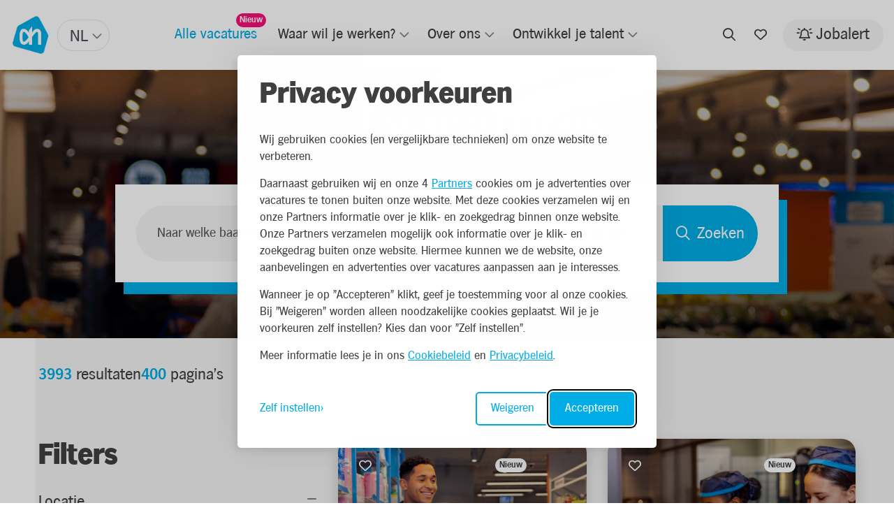

--- FILE ---
content_type: text/html; charset=UTF-8
request_url: https://werk.ah.nl/api/vacancy/get-count
body_size: -242
content:
3993

--- FILE ---
content_type: text/css
request_url: https://werk.ah.nl/base/build/v5-font-face.css?87e42c8c
body_size: 280
content:
/*!
 * Font Awesome Pro 6.7.1 by @fontawesome - https://fontawesome.com
 * License - https://fontawesome.com/license (Commercial License)
 * Copyright 2024 Fonticons, Inc.
 */@font-face{font-display:block;font-family:Font Awesome\ 5 Brands;font-weight:400;src:url(/base/build/fonts/fa-brands-400.6ae48628.woff2) format("woff2"),url(/base/build/fonts/fa-brands-400.b32f2c48.ttf) format("truetype")}@font-face{font-display:block;font-family:Font Awesome\ 5 Pro;font-weight:900;src:url(/base/build/fonts/fa-solid-900.375eaa5a.woff2) format("woff2"),url(/base/build/fonts/fa-solid-900.cba63fff.ttf) format("truetype")}@font-face{font-display:block;font-family:Font Awesome\ 5 Pro;font-weight:400;src:url(/base/build/fonts/fa-regular-400.df0ea982.woff2) format("woff2"),url(/base/build/fonts/fa-regular-400.9417cac9.ttf) format("truetype")}@font-face{font-display:block;font-family:Font Awesome\ 5 Pro;font-weight:300;src:url(/base/build/fonts/fa-light-300.e0733a12.woff2) format("woff2"),url(/base/build/fonts/fa-light-300.a76ca8be.ttf) format("truetype")}@font-face{font-display:block;font-family:Font Awesome\ 5 Duotone;font-weight:900;src:url(/base/build/fonts/fa-duotone-900.91ca705b.woff2) format("woff2"),url(/base/build/fonts/fa-duotone-900.66e85ac1.ttf) format("truetype")}

--- FILE ---
content_type: text/css
request_url: https://werk.ah.nl/build/serena.l.layouts.css?b3de5046
body_size: 8373
content:
@-webkit-keyframes slide-down{0%{opacity:1}90%{opacity:0}}@-moz-keyframes slide-down{0%{opacity:1}90%{opacity:0}}@-ms-keyframes slide-down{0%{opacity:1}90%{opacity:0}}@-o-keyframes slide-down{0%{opacity:1}90%{opacity:0}}@keyframes slide-down{0%{opacity:1}90%{opacity:0}}.element{-webkit-animation:slide-down 5s 3;-moz-animation:slide-down 5s 3;-ms-animation:slide-down 5s 3;-o-animation:slide-down 5s 3;animation:slide-down 5s 3;background:#000;height:100px;width:100px}.row,.row>*{--bs-gutter-x:calc(var(--column_gutter_width, 15px)*2)}.btn-close{--bs-btn-close-bg:none}.vbox-overlay{--vbox-tools-color:#fff!important}.vbox-backdrop{background-color:#00ade6!important}.ui-sortable-placeholder{align-items:center;background:#f2f2f2;border:2px dashed #cecece;border-radius:10px;display:flex;font-weight:700;justify-content:center;margin-bottom:20px;margin-top:20px;min-height:150px;text-align:center;visibility:visible!important}.ui-sortable-placeholder:after{color:#ccc;content:"DRAG & DROP";font-size:1.6rem}.skin-3 div[data-label]:not(.is-loaded):after{align-items:flex-end;content:attr(data-label);font-size:3rem;padding:25px 25px 50px}.skin-3 .widget--siteblocks{min-height:auto}.skin-3 .widget--siteblocks[data-settings-data='{"siteBlocks": ""}'],.skin-3 .widget--siteblocks[data-settings='{"siteBlocks": "getSiteBlocksEndpoint"}']{min-height:200px!important}.skin-3 .widget--siteblocks:before{z-index:2}.skin-3 .widget--siteblocks:not(.is-loaded):after{align-items:flex-end;content:attr(data-label);font-size:3rem;padding:25px 25px 50px}.skin-3 .widget--siteblocks:after{align-items:center;background:rgba(0,0,0,.75);bottom:0;color:#fff;content:attr(data-title);display:flex;font-size:5rem;height:auto;justify-content:center;left:0;margin-bottom:0;padding:20px;position:absolute;right:0;top:0}#rte-toolbar .ui-draggable-handle{background:rgba(0,0,0,.6)}#rte-toolbar .ui-draggable-handle:after{color:#fff;content:"..."}.skin-3 .is-boxes :not(.is-overlay-color){opacity:1!important}#divboxtool{border-radius:0 0 4px 4px;box-sizing:border-box;display:none;line-height:30px;overflow:hidden;position:absolute;width:30px;z-index:10}#divboxtool input{height:30px;padding:0;width:30px}#divboxtool #form-upload-cover{background:#5a9c26;float:left}#divboxtool #form-upload-cover,#divboxtool #lnkeditbox{cursor:pointer;height:30px;position:relative;text-align:center;width:30px}#divboxtool #lnkeditbox{background:#00acd6;content:"test";top:0}#divboxtool #lnkeditmodule{background:#ff9800;cursor:pointer;height:30px;text-align:center;width:30px}#divboxtool .cb-icon-camera,#divboxtool .cb-icon-cog,#divboxtool .cb-icon-pencil,#divboxtool .cb-icon-wrench{color:#fff;display:block;font-size:16px}#divboxtool .cb-icon-camera{cursor:pointer;overflow:hidden;position:relative}#divboxtool .cb-icon-camera #fileCover{cursor:pointer;height:65px;left:-10px;margin:0;opacity:.01;position:absolute;top:-20px;width:45px}#divboxtool .cb-icon-camera #frame-upload-cover{height:1px;position:absolute;right:-100000px;top:0;width:1px}.section-list{box-sizing:border-box;height:auto;margin:0;max-height:703px;overflow-x:hidden;overflow-y:auto;padding:27px 0 0;text-align:center;width:100%}.md-body .modalInput{background-color:#fff;background-image:none;border:none;border-bottom:1px solid #eaeaea;border-collapse:collapse;border-radius:0;-moz-box-sizing:border-box;-webkit-box-sizing:border-box;box-sizing:border-box;color:#000;display:block;font-size:14px;height:63px;letter-spacing:1px;line-height:1.7;margin:15px 5px 10px 0;padding:20px;width:57%}.toolbar-settings{background:#1aa3ff;border:0 solid #b7def3;border-radius:3px;color:#fff;cursor:pointer;display:block;font-family:sans-serif;font-size:11px;height:33px;left:40px;letter-spacing:1px;line-height:35px;opacity:.9;padding:0 10px;position:absolute;text-align:center;text-transform:uppercase;vertical-align:middle;white-space:nowrap;z-index:1000}.skin-3 .pagebundle_nav .select2-container{width:100%!important}.skin-3 #page-wrapper{background:#fff}.skin-3 .is-section img{min-height:80px;min-width:100%}@media (min-width:768px){.skin-3 #page-wrapper{min-height:auto}}.md-modal{font-family:Helvetica,Sans-serif;font-size:1.6rem}.md-modal *{color:#fff;font-size:1.4rem}.md-modal p{color:#fff;font-family:Helvetica,Sans-serif}.md-modal i,.md-modal p{font-size:1.6rem}.md-modal a,.md-modal button,.md-modal input,.md-modal label,.md-modal textarea{font-family:Helvetica,Sans-serif;font-size:1.6rem}.md-modal a{display:inline-flex;height:40px;line-height:3rem;text-decoration:none}.md-modal a:hover{color:#f39200}.md-modal .md-content textarea{min-height:100px}.md-modal .md-content select[multiple]{min-height:200px}.md-modal .md-footer{margin:0}.md-modal .is-tab-links{align-items:center;display:flex;flex-wrap:wrap;justify-content:center}.md-modal .is-tab-links a{border-radius:50px;line-height:1.7;margin:5px 10px;padding:7px 14px;text-decoration:none;text-transform:none}.row-tool{font-size:1.4rem;left:14px!important;top:-30px;width:auto;z-index:999}.row-tool div{display:inline-flex;justify-content:center}.row-tool div i{display:none!important}.row-tool div:after{align-items:center;display:flex;font-family:Font Awesome\ 6 Pro;font-size:1.3rem;justify-content:center}.row-handle:after{content:"\f07d"}.row-handle{border-radius:5px 0 0 0;cursor:grab}.row-html:after{content:"\f121"}.row-copy:after{content:"\f24d"}.row-remove{border-radius:0 5px 0 0}.row-remove:after{content:"\f00d"}.is-section-tool{width:auto;z-index:999}.is-section-tool *{font-size:1.4rem}#divboxtool div{display:flex;justify-content:center}#rte-toolbar{font-size:1.6rem;z-index:999}#rte-toolbar *,#rte-toolbar i{font-size:1.4rem}.container-fluid .row-tool{left:14px!important}.toolbar-settings{left:50px;margin-bottom:0;top:0}.toolbar-settings .cb-icon-cog{color:#fff!important}.skin-3 .is-container{padding:0}.skin-3 div.component{margin:0;padding:20px}.skin-3 div.component .component{padding:0}.skin-3 div[data-settings]{min-height:100px;position:relative}.skin-3 .ui-dragbox-outlined.firefox>div:first-child,.skin-3 .ui-dragbox-outlined>div:first-child{outline:none}.skin-3 .ui-draggable:not(.md-modal){border:1px dashed #999;margin:0 0 25px}.skin-3 .ui-draggable:not(.md-modal) .section-title{margin:0}.skin-3 div[data-dynamic-component-html]{border:none;min-height:90px;position:relative;width:100%}.skin-3 div[data-dynamic-component-html]:hover{cursor:default}.skin-3 div[data-dynamic-component-html] .toolbar-settings{align-items:center;background:#00acd6;border-radius:0;bottom:20px;display:flex;font-size:1.8rem;height:auto;justify-content:center;left:20px;margin-bottom:0;position:absolute;right:20px;text-transform:none;top:20px;z-index:98}.skin-3 div[data-dynamic-component-html] .toolbar-settings:after{content:"Config"}.skin-3 .is-btn{position:relative}.skin-3 .is-btn .toolbar-settings{bottom:-25px;left:auto;margin-bottom:0;position:absolute;right:0;top:auto;width:auto}.skin-3 .is-container .card,.skin-3 .is-container .is-card{overflow:visible}.skin-3 .is-container .card .card-image,.skin-3 .is-container .is-card .card-image{border-top-left-radius:var(--card_border-radius,0);border-top-right-radius:var(--card_border-radius,0)}.pagebundle_nav{background:#f4f6fa;padding:0}.pagebundle_nav .form-horizontal{font-family:Helvetica,Sans-serif;font-size:1.6rem;width:100%}.pagebundle_nav .form-horizontal a,.pagebundle_nav .form-horizontal h1,.pagebundle_nav .form-horizontal h2,.pagebundle_nav .form-horizontal h3,.pagebundle_nav .form-horizontal h4,.pagebundle_nav .form-horizontal li,.pagebundle_nav .form-horizontal p{letter-spacing:normal}.pagebundle_nav .form-horizontal p{font-family:Helvetica,Sans-serif;font-size:1.7rem}.pagebundle_nav .form-horizontal label{color:#263238;font-family:Helvetica,Sans-serif;font-size:1.6rem;font-weight:700}.pagebundle_nav .form-horizontal .tab-content input{border:1px solid #e5e5e5;border-radius:5px;color:#263238;font-family:Helvetica,Sans-serif;font-size:1.6rem;height:46px}.pagebundle_nav .form-horizontal .tab-content input.select2-search__field{border:none;height:auto}.pagebundle_nav .form-horizontal .tab-content input[type=checkbox]{height:auto}.pagebundle_nav .form-horizontal .tab-content input:focus{border-color:#f39200}.pagebundle_nav .form-horizontal .tab-content .checkbox{display:flex}.pagebundle_nav .form-horizontal .tab-content .checkbox label{margin:0 0 0 10px}.pagebundle_nav .form-horizontal .tab-content .select2-selection{border:1px solid #e5e5e5;min-height:46px}.pagebundle_nav .form-horizontal .tab-content .select2-selection ul{align-items:center;display:flex;height:46px;padding:0 15px}.pagebundle_nav .form-horizontal .tab-content .select2-selection ul li{font-size:1.6rem}.pagebundle_nav .form-horizontal .tab-content .select2-selection ul .select2-selection__choice{margin-bottom:5px}.pagebundle_nav .form-horizontal .tab-content select{border:1px solid #e5e5e5;border-radius:5px;font-size:1.6rem!important;height:46px}.pagebundle_nav .form-horizontal .tab-content select:focus{border-color:#f39200}.pagebundle_nav .form-horizontal .tab-content textarea{border:1px solid #e5e5e5;border-radius:5px;font-family:Helvetica,Sans-serif;font-size:1.6rem}.pagebundle_nav .form-horizontal .tab-content textarea:focus{border-color:#f39200}.pagebundle_nav .form-horizontal .tab-content a,.pagebundle_nav .form-horizontal .tab-content button{font-family:Helvetica,Sans-serif;font-size:1.6rem}.pagebundle_nav .form-horizontal .tab-content a:hover{color:#f39200}.pagebundle_nav .form-horizontal .tab-content .help-block{color:#666;display:flex;font-size:1.4rem;gap:5px;justify-content:flex-start;padding:10px 0 5px}.pagebundle_nav .form-horizontal .tab-content .help-block:before{content:"*"}.pagebundle_nav .form-horizontal .nav-tabs li a{font-family:Helvetica,Sans-serif;font-size:1.6rem;font-weight:600}.pagebundle_nav .form-horizontal .nav-tabs li.active a{color:#263238;font-weight:600}.pagebundle_nav .custom-file-label{display:none}.pagebundle_nav .help-block{margin:20px 0 0}.skin-3 .form-inline select{border-radius:5px}.skin-3 .form-inline select option{font-family:var(--content_font-family,var(--theme_content_font-family))}.skin-3 .form-inline select#selectTranslation{margin-top:5px;min-width:100px}.skin-3 .tabs-container .nav-tabs>li.active>a,.skin-3 .tabs-container .nav-tabs>li.active>a:focus,.skin-3 .tabs-container .nav-tabs>li.active>a:hover{background:none;border:1px solid transparent;color:#97a0b1}.skin-3 .tabs-container .nav-tabs>li a.active,.skin-3 .tabs-container .nav-tabs>li a.active:focus,.skin-3 .tabs-container .nav-tabs>li a.active:hover{background:#fff;border:1px solid #e7eaec;border-bottom-color:transparent;color:#0d2f3b}.skin-3 .tabs-container .nav-tabs>li.active>a,.skin-3 .tabs-container .nav-tabs>li.active>a a,.skin-3 .tabs-container .nav-tabs>li.active>a:focus .nav-tabs>li.active,.skin-3 .tabs-container .nav-tabs>li.active>a:focus .nav-tabs>li.active a,.skin-3 .tabs-container .nav-tabs>li.active>a:hover,.skin-3 .tabs-container .nav-tabs>li.active>a:hover a{background:none}.skin-3 .nav-tabs>li{border:none}.skin-3 .nav-tabs>li>a{border:1px solid transparent;color:#97a0b1;padding:10px 20px}.skin-3 .nav-tabs>li>a:focus,.skin-3 .nav-tabs>li>a:hover{background:none}#img-control{opacity:1!important}#btnChangeImage,#btnImageMoreOk,#img-control button{background:#f39200;color:#fff;font-size:1.4rem}#divToolImg,#divToolImgSettings{height:30px;width:30px}#divToolImg #lnkEditImage,#divToolImg #lnkImageSettings,#divToolImgSettings #lnkEditImage,#divToolImgSettings #lnkImageSettings{align-items:center;display:flex;height:100%;justify-content:center;line-height:1;width:100%}.xf-dialog-button{font-size:1.4rem!important;padding:8px 17px 9px 8px!important}.xf-btn-select{background-color:green!important;border:none!important;color:#fff!important;text-transform:none!important}.xf-btn-select:hover{filter:brightness(var(--default-lighten,110%))!important}.xf-btn-select .icon-ok:before{content:"\f00c"!important;font-family:Font Awesome\ 6 Pro!important}.xf-btn-close{background-color:#f5f5f5!important;border:none!important;color:#fff!important;text-transform:none!important}.xf-btn-close:hover{filter:brightness(var(--default-lighten,110%))!important}.xf-btn-close .icon-cancel:before{content:"\f00d"!important;font-family:Font Awesome\ 6 Pro!important}.skin-3 .hide-in-pb{display:none!important}.skin-3 .show-in-pb{display:block!important}.skin-3 .is-overlay--fullscreen{display:none}.skin-3 [data-component=Carousel]{display:block;max-height:500px;overflow-x:hidden;overflow-y:scroll}.skin-3 [data-component=Carousel]>div{margin-bottom:25px}.skin-3 .alert{align-items:center;display:flex;font-size:1.5rem;font-weight:600;gap:15px;justify-content:flex-start;margin-bottom:0;padding:15px 30px;width:100%}.skin-3 .alert:before{align-items:center;border:1px solid;border-radius:50%;display:flex;font-family:Font Awesome\ 6 Pro;height:20px;justify-content:center;padding:15px;width:20px}.skin-3 .alert-success{color:green}.skin-3 .alert-success:before{border-color:green;content:"\f00c"}.skin-3 .alert-danger{color:orange}.skin-3 .alert-danger:before{border-color:orange;content:"!"}.skin-3 .alert-warning{color:red}.skin-3 .alert-warning:before{border-color:red;content:"\f071"}.skin-3 .alert-info{color:#31708f}.skin-3 .alert-info:before{border-color:#31708f;content:"\f129"}.skin-3 .component_anchor{min-height:50px}.skin-3 .component_anchor:before{align-items:center;content:attr(data-title);display:flex;inset:0;justify-content:center;position:absolute}#divTool[data-snip-open="1"],#divTool[data-snip-open="1"] a,#divTool[data-snip-open="1"] button,#divTool[data-snip-open="1"] input,#divTool[data-snip-open="1"] label,#divTool[data-snip-open="1"] p,#divTool[data-snip-open="1"] textarea{font-family:Helvetica,Sans-serif;font-size:1.6rem}#divTool #selSnips option{font-size:1.6rem}#divSnippetList div{cursor:grab}#divSnippetList div img{transition:all .15s ease-in-out}#divSnippetList div:hover img{transform:scale(1.1)}#divSnippetList div[data-class=dynamic-snippet]{border:2px solid #5abeb9}#divSnippetList div[data-class=dynamic-snippet]:after{background:#5abeb9;content:"\f013";font-family:Font Awesome\ 6 Pro;font-size:1.3rem;padding:5px;position:absolute;right:0;top:0}.skin-3 .pb-dynamic-snippet{border:1px dashed rgba(0,0,0,.2)}.bottomBar{font-size:1.5rem;z-index:999}.bottomBar,.bottomBar p{font-family:Helvetica,Sans-serif}.bottomBar p{font-size:1.6rem}.bottomBar input,.bottomBar label{font-family:Helvetica,Sans-serif;font-size:1.5rem}.bottomBar input{letter-spacing:normal}.bottomBar a,.bottomBar button,.bottomBar textarea{font-family:Helvetica,Sans-serif;font-size:1.5rem}.bottomBar .btn--addsection i,.bottomBar .btn--cancel i,.bottomBar .btn--html i,.bottomBar .btn--save i,.bottomBar .btn--save-exit i,.bottomBar a i,.bottomBar button--addsection i,.bottomBar button--cancel i,.bottomBar button--html i,.bottomBar button--save i,.bottomBar button--save-exit i{color:#fff}.bottomBar .btn--addsection i:before,.bottomBar .btn--cancel i:before,.bottomBar .btn--html i:before,.bottomBar .btn--save i:before,.bottomBar .btn--save-exit i:before,.bottomBar button--addsection i:before,.bottomBar button--cancel i:before,.bottomBar button--html i:before,.bottomBar button--save i:before,.bottomBar button--save-exit i:before{font-family:Font Awesome\ 6 Pro;font-weight:unset;margin-left:0;width:auto}.bottomBar .btn--addsection,.bottomBar .btn--cancel,.bottomBar .btn--html,.bottomBar .btn--save,.bottomBar .btn--save-exit,.bottomBar button--addsection,.bottomBar button--cancel,.bottomBar button--html,.bottomBar button--save,.bottomBar button--save-exit{align-items:center;border-radius:25px;color:#fff;display:flex;font-size:1.5rem;font-weight:600;justify-content:center;padding:0 15px;text-transform:none;transition:all .2s ease-in-out}.bottomBar .btn--addsection:hover,.bottomBar .btn--cancel:hover,.bottomBar .btn--html:hover,.bottomBar .btn--save-exit:hover,.bottomBar .btn--save:hover,.bottomBar button--addsection:hover,.bottomBar button--cancel:hover,.bottomBar button--html:hover,.bottomBar button--save-exit:hover,.bottomBar button--save:hover{color:#fff;opacity:.8}.bottomBar .btn--addsection:hover i,.bottomBar .btn--cancel:hover i,.bottomBar .btn--html:hover i,.bottomBar .btn--save-exit:hover i,.bottomBar .btn--save:hover i,.bottomBar button--addsection:hover i,.bottomBar button--cancel:hover i,.bottomBar button--html:hover i,.bottomBar button--save-exit:hover i,.bottomBar button--save:hover i{color:#fff}.bottomBar .btn--addsection:hover,.bottomBar button--addsection:hover{filter:brightness(var(--default-lighten,110%))}.bottomBar .btn--cancel,.bottomBar button--cancel{background:darkred;left:20px;position:absolute}.bottomBar .btn--cancel:hover,.bottomBar button--cancel:hover{filter:brightness(var(--default-lighten,110%))}.bottomBar .btn--html,.bottomBar button--html{background:#3b4978;color:#fff}.bottomBar .btn--html:hover,.bottomBar button--html:hover{filter:brightness(var(--default-lighten,110%))}.bottomBar .btn--save,.bottomBar button--save{background:green}.bottomBar .btn--save:hover,.bottomBar button--save:hover{filter:brightness(var(--default-lighten,110%))}.bottomBar .btn--save-exit,.bottomBar button--save-exit{background:#00c000;color:#fff}.bottomBar .btn--save-exit:hover,.bottomBar button--save-exit:hover{filter:brightness(var(--default-lighten,110%))}#wrapper header{display:none;position:relative!important}#wrapper .sticky-footer-trigger{position:relative!important;z-index:0}body.skin-3{background:#fff}body.skin-3 .is-bg-light{background:var(--body_light_background-color,#fff)}body.skin-3 .is-bg-grey{background:var(--body_grey_background-color,#f5f5f5)}body.skin-3 .is-bg-dark{background:var(--body_dark_background-color,#404041)}.skin-3 header{z-index:1}.skin-3 header .component--search,.skin-3 header .component--searchbar,.skin-3 header .head-bar,.skin-3 header .header-nav,.skin-3 header .user-nav,.skin-3 header nav ul li.has-submenu ul{display:none!important}@media (max-width:991.98px){.is-box-1{min-height:250px}.is-box-1 .is-boxes{position:static}.is-box-2{min-height:250px}.is-box-2 .is-boxes{position:static}.is-box-3{min-height:250px}.is-box-3 .is-boxes{position:static}.is-box-4{min-height:250px}.is-box-4 .is-boxes{position:static}.is-box-5{min-height:250px}.is-box-5 .is-boxes{position:static}.is-box-6{min-height:250px}.is-box-6 .is-boxes{position:static}.is-box-7{min-height:250px}.is-box-7 .is-boxes{position:static}.is-box-8{min-height:250px}.is-box-8 .is-boxes{position:static}.is-box-9{min-height:250px}.is-box-9 .is-boxes{position:static}.is-box-10{min-height:250px}.is-box-10 .is-boxes{position:static}.is-box-11{min-height:250px}.is-box-11 .is-boxes{position:static}.is-box-12{min-height:250px}.is-box-12 .is-boxes{position:static}}@media (max-width:767.98px){.is-wrapper .is-boxed-layout .is-container{padding:0 10px}.is-wrapper .is-boxed-layout .is-boxes{display:block}.is-wrapper .is-boxed-layout .is-overlay{min-height:250px;position:relative}}.is-container{padding:0 10px;width:100%;z-index:auto}.is-container-margin-minus{margin-top:0}.is-container{margin:20px auto}@media (min-width:576px){.is-container{margin:20px auto}}@media (min-width:768px){.is-container{margin:40px auto;padding:0 15px}}@media (min-width:992px){.is-container{margin:40px auto}}@media (min-width:1200px){.is-container{margin:40px auto}}.is-container.container-fluid{padding:0 10px}@media (min-width:576px){.is-container.container-fluid{padding:0 10px}}@media (min-width:768px){.is-container.container-fluid{padding:0 15px}}@media (min-width:992px){.is-container.container-fluid{padding:0 15px}}@media (min-width:1200px){.is-container.container-fluid{padding:0 40px}}.container,.is-container{max-width:1200px}.is-content-fluid{max-width:100%!important;padding:0 10px}@media (min-width:1400px){.is-content-fluid{padding:0 40px}}.is-section{--section_container-width:auto}.is-section>.is-boxes{float:none;margin:0 auto;max-width:var(--section_container-width)}.is-section>.is-boxes .is-content-left{margin-left:0}.is-section>.is-boxes .is-content-right{margin-right:0}.is-section.is-container-width-1200{--section_container-width:1200px}.is-section.is-container-width-1400{--section_container-width:1400px}.is-section.is-container-width-1600{--section_container-width:1600px}.is-section.is-container-width-fullwidth{--section_container-width:100%}.is-wrapper>div.is-section:nth-last-of-type(2){margin:0}.is-section,.section{display:table;position:relative;width:100%}.is-section .is-overlay .is-overlay-color,.section .is-overlay .is-overlay-color{opacity:var(--section_default_overlay_opacity,.15)}.is-section.image-box-left>.is-boxes,.section.image-box-left>.is-boxes{display:flex;flex-wrap:wrap}@media (min-width:992px){.is-section.image-box-left>.is-boxes,.section.image-box-left>.is-boxes{display:table}}.is-section.image-box-left>.is-boxes .is-box-left,.section.image-box-left>.is-boxes .is-box-left{order:2}@media (min-width:992px){.is-section.image-box-left>.is-boxes .is-box-left,.section.image-box-left>.is-boxes .is-box-left{order:1}}.is-section_custom-height .is-overlay,.section_custom-height .is-overlay{height:300px;position:relative}@media (min-width:992px){.is-section_custom-height .is-overlay,.section_custom-height .is-overlay{height:100%;position:absolute}}.is-section_custom-height .is-boxes,.section_custom-height .is-boxes{display:block;margin:0}@media (min-width:992px){.is-section_custom-height .is-boxes,.section_custom-height .is-boxes{display:table;width:50%}}@media (min-width:1200px){.is-section_custom-height .is-boxes,.section_custom-height .is-boxes{display:table;width:40%}}@media (min-width:768px){.is-section_custom-height .is-boxes .is-container,.section_custom-height .is-boxes .is-container{width:100%}}.is-section.is-bg-default{background:#fff}.is-section.is-bg-light{background:var(--body_light_background-color,#fff)}.is-section.is-bg-grey{background:var(--body_grey_background-color,#f5f5f5)}.is-section.is-bg-dark{background:var(--body_dark_background-color,#404041)}.is-box.is-bg-default{background:#fff}.is-box.is-bg-light{background:var(--body_light_background-color,#fff)}.is-box.is-bg-grey{background:var(--body_grey_background-color,#f5f5f5)}.is-box.is-bg-dark{background:var(--body_dark_background-color,#404041)}header{background-color:var(--header_background-color,#fff);border-bottom:none;border-top:none;box-shadow:var(--header_box-shadow,0 2px 20px rgba(0,0,0,.15));height:auto;left:0;position:relative;top:0;transition:height .3s ease-in-out;-webkit-transition:height .3s ease-in-out;-moz-transition:height .3s ease-in-out;-o-transition:height .3s ease-in-out;width:100%;z-index:1060}header .head{display:none}@media (min-width:1200px){header .head{display:block}}header.sticky{position:sticky}header.fixed{position:fixed}header .is-container.container-fluid{height:100%;margin:0 auto;padding:0 var(--column_gutter_width,15px);position:unset;width:100%}@media (min-width:576px){header .is-container.container-fluid{padding:0 var(--column_gutter_width,15px)}}@media (min-width:768px){header .is-container.container-fluid{padding:0 var(--column_gutter_width,15px)}}@media (min-width:992px){header .is-container.container-fluid{padding:0 var(--column_gutter_width,15px)}}@media (min-width:1200px){header .is-container.container-fluid{padding:0 var(--column_gutter_width,15px)}}@media (min-width:1400px){header .is-container.container-fluid{padding:0 40px}}header .grid{align-items:center;display:grid;gap:10px;grid-template-columns:auto 3fr auto;min-height:var(--header_flex-group_height,60px)}header .grid>div{height:100%}@media (min-width:576px){header .grid{gap:0;grid-template-columns:auto 3fr auto;min-height:var(--header_flex-group_height,60px)}}@media (min-width:768px){header .grid{gap:0;grid-template-columns:auto 3fr auto;min-height:var(--header_flex-group_height,60px)}}@media (min-width:992px){header .grid{gap:0;grid-template-columns:auto 3fr auto;min-height:100px}}@media (min-width:1200px){header .grid{gap:0;grid-template-columns:auto 3fr auto;min-height:100px}}@media (min-width:1400px){header .grid{gap:0;grid-template-columns:auto 3fr auto}}header .grid{transition:all .3s ease-in-out;-webkit-transition:all .3s ease-in-out;-moz-transition:all .3s ease-in-out;-o-transition:all .3s ease-in-out}header .grid .component_button .actions{gap:10px;justify-content:end}header .head.mobile{display:block}@media (min-width:1200px){header .head.mobile{display:none}}header .is-btn{background:#00ade6;color:#fff;margin:0}@media (hover:hover){header .is-btn:hover{background:#00ade6;color:var(--button_color,#fff)}}header .is-btn-icon{background:transparent;border:none;color:#404041;font-size:var(--button_font-size,1.4rem)}header .is-btn-icon i{font-weight:400}@media (hover:hover){header .is-btn-icon:hover{background:#00ade6;border:none;color:#fff}}header .is-btn-jobalert{background:#f5f5f5;border:none;color:#404041}@media (hover:hover){header .is-btn-jobalert:hover{background:#00ade6;border:none;color:var(--button_color,#fff)}}header .site-logo{align-items:center;display:flex;flex:0 0 100px;justify-content:center}@media (min-width:1200px){header .site-logo{flex:0 0 calc(50% - 600px);justify-content:flex-start}}header .site-logo img{display:inline-block;float:left;margin:0;max-height:var(--header_logo_max-height,50px);max-width:var(--header_logo_max-width,100%);padding:0}header .site-logo img[src*=svg]{height:var(--header_logo_svg_height,42px)}@media (min-width:576px){header .site-logo img{max-height:var(--header_logo_max-height,var(--header_logo_max-height,50px));max-width:var(--header_logo_max-width,300px)}}@media (min-width:768px){header .site-logo img{max-height:var(--header_logo_max-height,var(--header_logo_max-height,var(--header_logo_max-height,50px)));max-width:var(--header_logo_max-width,300px)}}@media (min-width:992px){header .site-logo img{max-height:var(--header_logo_max-height,60px);max-width:var(--header_logo_max-width,200px)}}@media (min-width:1200px){header .site-logo img{max-height:var(--header_logo_max-height,var(--header_logo_max-height,60px));max-width:var(--header_logo_max-width,275px)}}header .site-logo img{transition:all .3s ease-in-out;-webkit-transition:all .3s ease-in-out;-moz-transition:all .3s ease-in-out;-o-transition:all .3s ease-in-out}header .site-nav{align-items:center;display:flex;flex:0 0 100px;justify-content:flex-start}@media (min-width:1200px){header .site-nav{flex:1 0 auto;justify-content:center}}header .site-nav p{margin:0}header .user-nav{align-items:center;display:flex;flex:0 0 100px;gap:0;justify-content:flex-end}@media (min-width:1200px){header .user-nav{flex:0 0 auto;gap:7.5px;justify-content:flex-end}}header .user-nav p{margin:0}header .head-bar{background:#eee;color:#404041;padding:8px 0;position:relative}header .head-bar .secondary-nav{float:right}header .head-bar .flex-group{display:flex;flex-direction:row-reverse;height:auto;justify-content:space-between;min-height:auto;position:relative}header .head-bar ul{align-items:center;display:flex;justify-content:center;list-style:none;margin:0;padding:0}header .head-bar ul li{color:#404041;font-size:1.3rem;position:relative}header .head-bar ul li:not(:first-child){margin-left:15px;padding-left:15px}header .head-bar ul li:not(:first-child) i[class*=fa-],header .head-bar ul li:not(:first-child) i[class^=icon-]{margin-right:5px}header .head-bar ul li:not(:first-child):before{content:"|";font-weight:400;left:0;position:absolute}header .head-bar ul li a{color:inherit;font-size:inherit;text-decoration:none}header nav.header-nav{position:relative}header nav.header-nav>ul{align-items:center;display:flex;flex-wrap:wrap}header nav.header-nav>ul>li.has-submenu{padding:0}header nav.header-nav>ul>li.has-submenu:after{content:"\f107";display:flex;font-family:Font Awesome\ 6 Pro}header nav.header-nav>ul>li.has-submenu.is-megamenu:after{display:none}header nav.header-nav>ul>li.has-submenu.is-megamenu i{display:flex}header nav.header-nav>ul>li.has-submenu>a{padding:15px 30px}header nav.header-nav>ul>li.active>a{color:#00ade6}header nav.header-nav>ul>li:first-child>a,header nav.header-nav>ul>li:last-child>a{border-left:10px;border-right:10px}header nav.header-nav ul li{align-items:center;border-right:none;display:inline-flex;height:100%;position:relative}header nav.header-nav ul li:last-child{border:none}header nav.header-nav ul li>a{align-items:center;background-color:var(--header-nav_link_background-color,transparent);border-left:none;border-right:none;color:var(--header-nav_link_color,#404041);display:inline-flex;font-family:var(--navigation_font-family,var(--theme_nav_font-family));font-size:var(--header-nav_link_font-size,2rem);font-weight:var(--header-nav_link_font-weight,400);padding:15px 30px;position:relative;text-transform:var(--header-nav_link_text-transform,none);transition:all .2s ease-in-out;-webkit-transition:all .2s ease-in-out;-moz-transition:all .2s ease-in-out;-o-transition:all .2s ease-in-out}@media (hover:hover){header nav.header-nav ul li>a:hover{background-color:var(--header-nav_link_hover_background-color,inherit);color:var(--header-nav_link_hover_color,#004975);filter:brightness(var(--default-lighten,110%));font-weight:var(--header-nav_link_hover_font-weight,var(--header-nav_link_font-weight,400));text-decoration:var(--header-nav_link_hover_text-decoration,none)}header nav.header-nav ul li:hover>ul{opacity:1;visibility:visible;z-index:1070}}header nav.header-nav ul li:last-child ul{left:auto;right:0}header nav.header-nav ul li ul{box-shadow:0 4px 5px -3px rgba(0,0,0,.15);left:0;max-width:280px;min-width:200px;opacity:0;position:absolute;top:100%;visibility:hidden}header nav.header-nav ul li ul,header nav.header-nav ul li ul li{transition:all .2s ease-in-out;-webkit-transition:all .2s ease-in-out;-moz-transition:all .2s ease-in-out;-o-transition:all .2s ease-in-out}header nav.header-nav ul li ul li{float:none;position:relative;width:100%}header nav.header-nav ul li ul li:first-child{padding-top:0}header nav.header-nav ul li ul li>a{background-color:var(--header-nav_submenu_link_background-color,#fff);border:0 solid #e6e6e6;border-top:0;color:var(--header-nav_link_color,#404041);font-size:var(--header-nav_link_font-size,2rem);padding:10px 15px;text-transform:inherit;width:100%}@media (hover:hover){header nav.header-nav ul li ul li>a:hover{background-color:var(--header-nav_submenu_link_background-color,#fff)}header nav.header-nav ul li ul li:hover>a{color:#004975;filter:brightness(95%)}}header nav.header-nav ul li ul li.active>a{background-color:#00ade6;border:1px solid #00ade6;color:#fff}header nav.header-nav ul li ul li ul{left:100%;max-width:280px;min-width:200px;position:absolute;top:0}header nav.header-nav ul li ul li ul:last-child{left:100%;top:0}@media (hover:hover){header nav.header-nav ul li ul li ul:hover>ul{display:block;opacity:1;z-index:1070}}header nav.header-nav ul li ul li ul li{transition:all .2s ease-in-out;-webkit-transition:all .2s ease-in-out;-moz-transition:all .2s ease-in-out;-o-transition:all .2s ease-in-out}header nav.header-nav ul li ul li ul li:first-child{padding-top:0}header nav.header-nav ul li ul li ul li:first-child a{border:none}header nav.header-nav ul li ul li ul li>a{background:var(--header-nav_submenu_link_background-color,#fff);color:var(--header-nav_link_color,#404041);font-size:var(--content_font-size,clamp(1.4rem,2vw,1.6rem))-.3rem}@media (hover:hover){header nav.header-nav ul li ul li ul li>a:hover>a{color:#004975;filter:brightness(95%)}}header .secondary-nav{left:auto;position:relative;right:auto;top:0;transform:translate(0)}header .secondary-nav li a{color:inherit}header .webring{background:var(--webring-color,#e5e5e5);color:#000;font-size:1.5rem;padding:5px 0}header .webring .wrapper{display:flex;gap:20px;justify-content:end;padding:0 var(--column_gutter_width,15px)}@media (min-width:576px){header .webring .wrapper{padding:0 var(--column_gutter_width,15px)}}@media (min-width:768px){header .webring .wrapper{padding:0 var(--column_gutter_width,15px)}}@media (min-width:992px){header .webring .wrapper{padding:0 var(--column_gutter_width,15px)}}@media (min-width:1200px){header .webring .wrapper{padding:0 var(--column_gutter_width,15px)}}@media (min-width:1400px){header .webring .wrapper{padding:0 40px}}header .webring-nav{display:flex;gap:15px;justify-content:end;list-style:none}header .webring-nav li a{color:#000;font-size:1.4rem;font-weight:500}header .webring-nav li a:hover{color:var(--hyperlink_hover_color,#004975)}header .webring .secure-access .btn{background:#000;color:#fff;font-size:1.4rem}footer{background:var(--footer_background,#f5f5f5);color:var(--footer_color,#404041);display:table;flex-wrap:wrap;font-size:var(--footer_font-size,clamp(1.4rem,5vw,1.6rem));padding:var(--footer_padding,50px 0 0 0);position:relative;width:100%}footer p{color:var(--footer_content_color,#404041)}footer a{color:var(--footer_link_color,var(--hyperlink_color,#00ade6))}@media (hover:hover){footer a:hover{color:var(--footer_link_hover_color,var(--footer_link_color,var(--hyperlink_color,#00ade6)))}}@media (min-width:992px){footer{padding:var(--footer_lg_padding,75px 0 30px 0)}}@media (min-width:1200px){footer{padding:var(--footer_xl_padding,120px 0 30px 0)}}footer .is-container{margin:0 auto}footer h2{color:var(--footer_h2_color,var(--heading-color,#404041));font-size:var(--footer_h2_font-size,clamp(1.8rem,5vw,2.2rem))!important;margin:0 0 5px;text-transform:var(--h2_text-transform,none)}@media (min-width:768px){footer h2{margin:0 0 5px}}footer .grid{display:flex;flex-wrap:wrap;margin:0 -15px;row-gap:0}footer .footercolumn{flex:0 0 100%;max-width:100%;padding:0 15px}@media (min-width:576px){footer .footercolumn{flex:0 0 50%;max-width:50%}}@media (min-width:992px){footer .footercolumn{flex:0 0 25%;max-width:25%}}footer .footercolumn ul{list-style:none}footer .footercolumn ul li{line-height:1.8}footer .footercolumn ul li a{color:#404041;position:relative;text-decoration:var(--footer_link_text-decoration,none)}footer .footercolumn ul li a .badge-float{right:-25px!important;top:0!important}@media (hover:hover){footer .footercolumn ul li a:hover{color:var(--footer_link_hover_color,var(--footer_link_color,var(--hyperlink_color,#00ade6)));text-decoration:var(--footer_link_text-decoration,none)}}footer .subfooter{margin:30px 0 0}.footer-webring{background:var(--footer_webring_background,var(--footer_background,#f5f5f5));padding:var(--footer_webring_padding,15px 0)}.footer-webring .is-container{margin:0 auto}.footer-webring ul{text-align:left;width:100%}.footer-webring ul li{color:var(--footer_webring_li_color,var(--footer_webring_p_color,#404041));display:inline;font-size:var(--footer_webring_li_font-size,1.4rem);font-weight:var(--footer_webring_li_font-weight,400);padding:var(--footer_webring_li_padding,0 20px 0 0);position:relative}.footer-webring ul li p{color:var(--footer_webring_p_color,#404041)}@media (min-width:576px){.footer-webring ul li{font-size:var(--footer_webring_li_sm_font-size,1.6rem)}}.footer-webring ul li.webring-info{display:block;padding:var(--footer_webring_info_padding,0 10px 0 0)}@media (min-width:576px){.footer-webring ul li.webring-info{display:inline}}.footer-webring ul li:before{color:var(--footer-webring_li_icon_color,var(--footer_webring_li_color,var(--footer_webring_p_color,#404041)));content:var(--footer_webring_li_icon_content,"");font-family:var(--theme_content_font-family);font-size:var(--footer_webring_li_icon_font-size,.5rem);left:var(--footer_webring_li_icon_left,0);position:absolute;top:var(--footer_webring_li_icon_top,7px)}@media (min-width:576px){.footer-webring ul li:before{font-size:var(--footer_webring_li_icon_sm_font-size,.7rem);top:var(--footer_webring_li_icon_sm_top,7px)}}.footer-webring ul li.copyright-info{padding:0 10px 0 0}@media (min-width:576px){.footer-webring ul li.copyright-info{padding:var(--footer_webring_li_padding,0 20px 0 0)}}.footer-webring ul li.copyright-info:before{content:""}@media (min-width:576px){.footer-webring ul li.copyright-info:before{content:var(--footer_webring_li_icon_content,"")}}.footer-webring ul li:first-child:before{content:""}.footer-webring ul li a{color:#00ade6;font-size:var(--footer_webring_li_font-size,1.4rem);font-weight:var(--footer_webring_li_font-weight,400)}@media (min-width:576px){.footer-webring ul li a{font-size:var(--footer_webring_li_sm_font-size,1.6rem)}}@media (hover:hover){.footer-webring ul li a:hover{color:#004975}}.layout_gallery{display:block}@media (min-width:768px){.layout_main-aside{display:grid;gap:30px;grid-template-columns:1fr 1fr}}@media (min-width:992px){.layout_main-aside{grid-template-columns:2fr 1fr}.layout_main-aside .component_contact-form:first-child{padding-inline-end:150px}}[data-mega-menu-container]{background-color:#fff;display:none;position:absolute;width:100vw;z-index:1}[data-mega-menu-container].show{display:block}[data-mega-menu-container] .is-container .content-wrapper{display:grid;gap:30px;grid-template-columns:repeat(2,1fr)}

--- FILE ---
content_type: text/css
request_url: https://werk.ah.nl/build/serena.p.pages.css?3c015c34
body_size: 1569
content:
@-webkit-keyframes slide-down{0%{opacity:1}90%{opacity:0}}@-moz-keyframes slide-down{0%{opacity:1}90%{opacity:0}}@-ms-keyframes slide-down{0%{opacity:1}90%{opacity:0}}@-o-keyframes slide-down{0%{opacity:1}90%{opacity:0}}@keyframes slide-down{0%{opacity:1}90%{opacity:0}}.element{-webkit-animation:slide-down 5s 3;-moz-animation:slide-down 5s 3;-ms-animation:slide-down 5s 3;-o-animation:slide-down 5s 3;animation:slide-down 5s 3;background:#000;height:100px;width:100px}.row,.row>*{--bs-gutter-x:calc(var(--column_gutter_width, 15px)*2)}.btn-close{--bs-btn-close-bg:none}.vbox-overlay{--vbox-tools-color:#fff!important}.vbox-backdrop{background-color:#00ade6!important}.page_testimonial-overview{background:none}.page_testimonial-overview .page-intro{margin-bottom:20px}.page_testimonial-overview .page-intro h1{margin:0 0 20px}@media (min-width:576px){.page_testimonial-overview .page-intro{align-items:center;display:flex;flex-wrap:wrap;justify-content:space-between;margin-bottom:0}.page_testimonial-overview .page-intro h1{margin:var(--h1_margin,0 0 20px 0)}}.page_testimonial-overview .component_filters .filter-group{margin-bottom:0}.page_testimonial-overview .component_filters .filter-group form{align-items:center;display:flex;justify-content:flex-start}.page_testimonial-overview .component_filters .filter-group form>label{color:#404041;font-size:1.4rem;font-weight:500;margin:0 10px 0 0;width:auto!important}.page_testimonial-overview .component_filters .filter-group ul.checkbox-group{display:inline-block;margin:0;top:0;width:auto}.page_testimonial-overview .component_filters .filter-group ul.checkbox-group li{display:inline-block;margin-left:5px;width:auto}.page_testimonial-overview .component_filters .filter-group ul.checkbox-group li label{align-items:center;background-color:#00ade6;border:none;border-radius:20px;color:#fff;cursor:pointer;display:flex;font-size:1.4rem;font-weight:300;height:auto;margin:0;padding:0 10px 1px;width:auto}.page_testimonial-overview .component_filters .filter-group ul.checkbox-group li input[type=checkbox]{display:none;margin:0;padding:0;position:relative;top:0}.page_testimonial-overview .component_filters .filter-group ul.checkbox-group li input[type=checkbox]:checked+label{background-color:#f81077;border:none;color:#fff}@media (min-width:576px){.page_testimonial-overview .testimonial_grid{grid-template-columns:repeat(2,1fr)}}.page_testimonial-detail .layout_hero{height:72vh}@media (min-width:992px){.page_testimonial-detail .layout_hero{height:72vh}}.page_testimonial-detail .layout_hero .is-overlay .is-overlay-color{background-color:#000;opacity:.3}.page_testimonial-detail .layout_hero .is-overlay .is-overlay-bg{background-position:50%}@media (min-width:992px){.page_testimonial-detail .layout_hero .is-overlay .is-overlay-bg{background-position:50%}}.page_testimonial-detail .layout_content-wrapper .card-intro{margin:0}@media (min-width:992px){.page_testimonial-detail .layout_content-wrapper .card-intro{margin:-150px auto 0}.page_testimonial-detail .layout_testimonial-main{margin:0 auto;max-width:100%}}.page_testimonial-detail .layout_testimonial-main h2{font-size:clamp(4rem,5vw,7rem)}@media (min-width:576px){.page_testimonial-detail .layout_testimonial-main h2{font-size:var(--h1_sm_font-size,clamp(4rem,5vw,7rem))}}@media (min-width:768px){.page_testimonial-detail .layout_testimonial-main h2{font-size:var(--h1_md_font-size,clamp(4rem,5vw,7rem))}}@media (min-width:992px){.page_testimonial-detail .layout_testimonial-main h2{font-size:clamp(4rem,5vw,7rem)}}.page_testimonial-detail .layout_related-vacancies{background:#fff}.page_testimonial-detail .layout_related-vacancies .view-more{background-color:#f81077;color:#fff;margin:0}.page_testimonial-detail .layout_related-testimonials{background:#fff}.page_testimonial-detail .layout_related-testimonials .view-more{background-color:#f81077;color:#fff;margin:0}@media (min-width:992px){.page_testimonial-detail .component_hero-content{margin:0;max-width:100%}}.page_testimonial-detail .component_hero-content h1{color:#fff;margin:0 0 5px}.page_testimonial-detail .component_hero-content h2{color:#fff;margin:0}@media (min-width:768px){.page_testimonial-detail .component_hero-content h2{margin:0 0 60px}}.page_testimonial-detail .component_hero-content p{color:#404041;font-family:var(--content_font-family,var(--theme_content_font-family));font-size:clamp(2.2rem,5vw,4rem)!important;font-style:normal}@media (min-width:768px){.page_testimonial-detail .component_hero-content p{font-size:clamp(2.2rem,5vw,4rem)!important}}@media (min-width:992px){.page_testimonial-detail .component_hero-content p{font-size:clamp(2.2rem,5vw,4rem)!important}}.page_testimonial-detail .component_hero-content .partial_intro .display-toggle{display:none}@media (min-width:992px){.page_testimonial-detail .component_hero-content .partial_intro .display-toggle{display:block}}.page_testimonial-detail .component_testimonial-head .spacer{border-bottom:1px solid #e6e6e6;display:block}@media (min-width:992px){.page_testimonial-detail .component_testimonial-head .spacer{border-bottom:none;display:none}}.page_testimonial-detail .component_testimonial-head .partial_intro .display-toggle{display:flex;flex-wrap:wrap}.page_testimonial-detail .component_testimonial-head .partial_intro .display-toggle .author{order:1}.page_testimonial-detail .component_testimonial-head .partial_intro .display-toggle .content{order:2}@media (min-width:992px){.page_testimonial-detail .component_testimonial-head .partial_intro .display-toggle{display:none}}.page_testimonial-detail .component_related-vacancies_grid{display:grid;gap:30px;grid-template-columns:1fr}@media (min-width:576px){.page_testimonial-detail .component_related-vacancies_grid{grid-template-columns:1fr 1fr}}.page_testimonial-detail .component_related-testimonials_grid{display:grid;gap:30px;grid-template-columns:1fr}@media (min-width:576px){.page_testimonial-detail .component_related-testimonials_grid{grid-template-columns:1fr 1fr 1fr}}.page_testimonial-detail .partial_intro{margin:0;width:100%}@media (min-width:992px){.page_testimonial-detail .partial_intro{margin:0}}.page_testimonial-detail .partial_intro .content{margin:0;text-align:center;width:100%}.page_testimonial-detail .partial_intro .content p{font-weight:800;margin:0}@media (min-width:992px){.page_testimonial-detail .partial_intro .content{text-align:left}.page_testimonial-detail .partial_intro .content p{font-weight:800}}.page_testimonial-detail .partial_intro .author{align-items:flex-end;display:flex;flex-direction:row;justify-content:space-between;margin:0;text-align:left;width:100%}@media (min-width:992px){.page_testimonial-detail .partial_intro .author{align-items:flex-end;flex-direction:row;justify-content:flex-start;text-align:left}}.page_testimonial-detail .partial_intro .author-img{border-radius:0;display:flex;height:auto;margin:0;overflow:visible;width:173px}@media (min-width:992px){.page_testimonial-detail .partial_intro .author-img{height:auto;margin:0;width:245px}}.page_testimonial-detail .partial_intro .author-img img{max-width:100%}.page_testimonial-detail .partial_intro .author-name{display:flex;flex-direction:column;justify-content:center}.page_testimonial-detail .partial_intro .author-name h1{font-size:3rem;margin:0}@media (min-width:992px){.page_testimonial-detail .partial_intro .author-name h1{font-size:3rem;margin:0}}.page_testimonial-detail .partial_intro .author-name h2{font-size:2rem;margin:0}@media (min-width:992px){.page_testimonial-detail .partial_intro .author-name h2{font-size:2rem;margin:0}}@media (min-width:768px){.page_application-succesfull .hero-section-block .is-overlay .is-overlay-content{left:calc(50% - 10px);width:calc(50% + 10px)}}.page_application-succesfull .hero-section-block .is-overlay .is-overlay-content :is(.multimedia-container,.embed-responsive,iframe){height:100%}@media (min-width:768px){.page_application-succesfull .hero-section-block .is-overlay .is-overlay-content iframe{min-width:50vw}.page_application-succesfull .hero-section-block h2{max-width:490px}}

--- FILE ---
content_type: text/css
request_url: https://werk.ah.nl/build/ah.extend.css?b1c43144
body_size: 19963
content:
@-webkit-keyframes slide-down{0%{opacity:1}90%{opacity:0}}@-moz-keyframes slide-down{0%{opacity:1}90%{opacity:0}}@-ms-keyframes slide-down{0%{opacity:1}90%{opacity:0}}@-o-keyframes slide-down{0%{opacity:1}90%{opacity:0}}@keyframes slide-down{0%{opacity:1}90%{opacity:0}}.element{-webkit-animation:slide-down 5s 3;-moz-animation:slide-down 5s 3;-ms-animation:slide-down 5s 3;-o-animation:slide-down 5s 3;animation:slide-down 5s 3;background:#000;height:100px;width:100px}.row,.row>*{--bs-gutter-x:calc(var(--column_gutter_width, 15px)*2)}.btn-close{--bs-btn-close-bg:none}.vbox-overlay{--vbox-tools-color:#fff!important}.vbox-backdrop{background-color:#00ade6!important}:root{--theme_heading_font-family:"Hamburg Serial",sans-serif;--theme_content_font-family:"Hamburg Serial",sans-serif;--theme_nav_font-family:"Hamburg Serial",sans-serif}@font-face{font-family:Hamburg Serial;font-style:normal;font-weight:400;src:url(/build/fonts/SoftMaker-Hamburg-Serial.a6110be5.woff) format("woff")}@font-face{font-family:Hamburg Serial;font-style:normal;font-weight:500;src:url(/build/fonts/SoftMaker-Hamburg-Serial-Medium.6645fb88.woff) format("woff")}@font-face{font-family:Hamburg Serial;font-style:normal;font-weight:700;src:url(/build/fonts/SoftMaker-Hamburg-Serial-Bold.ff77ae53.woff) format("woff")}@font-face{font-family:Hamburg Serial;font-style:normal;font-weight:800;src:url(/build/fonts/SoftMaker-Hamburg-Serial-Heavy.bcaad2b3.woff) format("woff")}h1 span,h2 span,h3 span{color:var(--heading_highlight-color,#00ade6)}p a{text-decoration:underline}@media (min-width:768px){h1,h1.hero{margin-bottom:50px!important}}h1.hero,h1.hero.hero{text-align:center}h1.hero span,h1.hero.hero span{color:var(--heading_highlight-color,#00ade6)}@media (min-width:768px){h2,h2.hero,h2.section-title,h3{margin-bottom:30px!important}}.component_headline-subtitle h2{margin-bottom:2px}@media (min-width:768px){.component_headline-subtitle h2{margin-bottom:5px!important}}.component_headline-subtitle p{margin-bottom:15px}@media (min-width:768px){.component_headline-subtitle p{margin-bottom:30px!important}}.component_headline-buttons{align-items:center;display:flex}.component_headline-buttons .actions{display:flex;flex:0 0 auto;gap:15px;margin:0 20px 15px auto}@media (min-width:768px){.component_headline-buttons .actions{gap:20px;margin-bottom:30px!important;margin-right:0}}.component_headline-buttons .actions .is-btn-icon{background-color:#f5f5f5;border-radius:25px;color:#404041;font-size:1.8rem;height:30px;min-height:30px;min-width:30px;padding:0;width:30px}@media (hover:hover){.component_headline-buttons .actions .is-btn-icon:hover{background-color:#00ade6;color:#fff}}@media (min-width:768px){.component_headline-buttons .actions .is-btn-icon{font-size:2.2rem;height:50px;width:50px}}blockquote p{font-weight:800}.component_content-cards p,.component_content-cards ul,.content_indent-right p,.content_indent-right ul,.layout_main p,.layout_main ul,main p,main ul{margin-bottom:20px;position:relative;z-index:2}@media (min-width:768px){.component_content-cards p,.component_content-cards ul,.content_indent-right p,.content_indent-right ul,.layout_main p,.layout_main ul,main p,main ul{margin-bottom:30px}}.component_content-cards ul,.content_indent-right ul,.layout_main ul,main ul{list-style-position:outside;margin-left:17px}.grecaptcha-badge{visibility:hidden}@media (max-width:767.98px){.layout_hero .is-boxes{position:relative}}.partial_option_images_list-item{background-color:var(--option_image_list-item_background-color_odd,#004975);border-radius:10px;overflow:hidden}@media (min-width:768px){.partial_option_images_list-item{border-radius:20px}}.partial_option_images_list-item:nth-of-type(2n){background-color:var(--option_image_list-item_background-color_even,#00ade6)}.partial_option_images_list-item>a{align-items:center;background:var(--option_image_gradient,linear-gradient(90deg,rgba(0,0,0,.4) 50px,transparent 80%));display:flex;flex-wrap:wrap}.partial_option_images_list-item .image{flex:0 0 50px}@media (min-width:768px){.partial_option_images_list-item .image{flex:0 0 100%}}.partial_option_images_list-item .content{align-items:center;background:none;display:flex;flex:1 0 auto;flex-wrap:nowrap;justify-content:space-between;padding:15px 30px 15px 25px;position:relative}@media (min-width:576px){.partial_option_images_list-item .content{padding:15px}}@media (min-width:768px){.partial_option_images_list-item .content{align-items:flex-start;background:linear-gradient(180deg,rgba(0,0,0,.4) 50px,transparent 80%);flex-direction:column;flex-wrap:wrap;padding:30px 20px 20px;position:absolute;top:0}}@media (min-width:992px){.partial_option_images_list-item .content{padding:30px 30px 30px 20px}}.partial_option_images_list-item .content h2{font-size:clamp(1.8rem,4vw,2.2rem)!important;margin:0}.partial_option_images_list-item .content .btn{align-items:center;background:#fff;border-radius:100%;color:#828282;display:inline-flex;font-size:1.6rem;height:30px;justify-content:center;width:30px}@media (min-width:768px){.partial_option_images_list-item .content .btn{align-self:flex-end}}@media (min-width:992px){.partial_option_images_list-item .content .btn{font-size:1.8rem;height:50px;width:50px}}.partial_option_images_list-item .text{background-color:#fff;display:none;left:-3px;margin-bottom:-15px;margin-right:20px;padding:20px 20px 20px 15px;position:relative;rotate:-2deg;top:-7px}@media (min-width:768px){.partial_option_images_list-item .text{left:-6px;margin-bottom:-70px;margin-right:18px;top:-150px}}@media (min-width:992px){.partial_option_images_list-item .text{left:-6px;margin-bottom:-50px;margin-right:28px;padding:25px}}.partial_option_images_list-item .text div{rotate:2deg}.partial_option_images_list-item .text div p{margin-bottom:20px}.partial_option_images_list-item .text div p:last-child{margin-bottom:0}@media (hover:hover){.partial_option_images_list-item:hover .content .btn{background:#00ade6;color:#fff}}.partial_vacancy_list-item .card{border-radius:10px}@media (min-width:768px){.partial_vacancy_list-item .card{border-radius:20px;box-shadow:var(--card_md_box-shadow,0 10px 20px rgba(0,0,0,.2))}}@media (min-width:768px) and (hover:hover){.partial_vacancy_list-item .card:hover{box-shadow:var(--card_md_box-shadow,0 10px 20px rgba(0,0,0,.2))}}.partial_vacancy_list-item .card-link{bottom:0;left:0;position:absolute;right:0;top:0;z-index:1}.partial_vacancy_list-item .card-img-top{position:relative}@media (min-width:768px){.partial_vacancy_list-item .card-img-top .mobile-img{display:none}}.partial_vacancy_list-item .card-img-top .desktop-img{display:none}@media (min-width:768px){.partial_vacancy_list-item .card-img-top .desktop-img{display:block}}.partial_vacancy_list-item .card-img-top .inline-content{align-items:normal;background-image:linear-gradient(0deg,rgba(0,0,0,.7),transparent 100%);bottom:0;display:flex;flex-direction:column-reverse;justify-content:space-between;left:0;padding:20px 25px 20px 15px;position:absolute;right:0;top:0}@media (min-width:768px){.partial_vacancy_list-item .card-img-top .inline-content{padding:30px 45px 30px 30px}}.partial_vacancy_list-item .card-img-top .inline-content .favorite-add,.partial_vacancy_list-item .card-img-top .inline-content .sub{position:relative;z-index:2}.partial_vacancy_list-item .card-img-top .inline-content .sub{color:#00ade6;font-size:clamp(1.4rem,5vw,1.6rem);font-weight:500;margin-bottom:8px}@media (min-width:768px){.partial_vacancy_list-item .card-img-top .inline-content .sub{margin-bottom:12px}}.partial_vacancy_list-item .card-img-top .inline-content .sub a{color:#00ade6;font-size:clamp(1.4rem,5vw,1.6rem);font-weight:500}@media (hover:hover){.partial_vacancy_list-item .card-img-top .inline-content .sub a:hover{color:#fff}}.partial_vacancy_list-item .card-img-top .inline-content h2{color:#fff;font-size:clamp(1.8rem,4vw,2.2rem)!important;font-weight:var(--h3_font-weight,700);margin-bottom:0!important}.partial_vacancy_list-item .card-img-top .inline-content .top-right-favorite-container{display:flex;justify-content:end}.partial_vacancy_list-item .card-img-top .inline-content .badge-container{justify-content:flex-end;left:auto;position:absolute;right:66px;top:18px}@media (min-width:768px){.partial_vacancy_list-item .card-img-top .inline-content .badge-container{right:86px;top:28px}}.partial_vacancy_list-item .card-img-top .inline-content .favorite-add{color:#fff;font-size:1.6rem}@media (min-width:768px){.partial_vacancy_list-item .card-img-top .inline-content .favorite-add{font-size:1.8rem}}.partial_vacancy_list-item .card-img-top .inline-content .favorite-add.active{color:#f81077}.partial_vacancy_list-item .card-body{padding:20px 20px 20px 15px}@media (min-width:768px){.partial_vacancy_list-item .card-body{padding:30px}}.partial_vacancy_list-item .card .shape:before{height:350px;left:0;top:-12px;width:calc(100% - 17px)}@media (min-width:768px){.partial_vacancy_list-item .card .shape:before{width:calc(100% - 30px)}}.partial_vacancy_list-item .vacancy-top .actions .favorite-add{position:relative}.partial_vacancy_list-item .vacancy-footer{align-items:center;display:flex;gap:20px;justify-content:space-between}.partial_vacancy_list-item .vacancy-footer .options{flex:0 0 calc(100% - 50px)}@media (min-width:768px){.partial_vacancy_list-item .vacancy-footer .options{flex:0 0 calc(100% - 70px)}}.partial_vacancy_list-item .vacancy-footer .options ul{display:flex;flex-wrap:wrap;gap:10px 15px}@media (min-width:768px){.partial_vacancy_list-item .vacancy-footer .options ul{gap:8px 20px}}.partial_vacancy_list-item .vacancy-footer .options ul li.location{flex:1 0 100%;width:100%}.partial_vacancy_list-item .vacancy-footer .view-vacancy{border:1px solid #00ade6;color:#00ade6;flex:0 0 auto}@media (hover:hover){.partial_vacancy_list-item:hover .vacancy-footer .view-vacancy{background:#00ade6;color:#fff}}.partial_article_list-item .card{border-radius:10px}@media (min-width:768px){.partial_article_list-item .card{border-radius:20px;box-shadow:var(--card_md_box-shadow,0 10px 20px rgba(0,0,0,.2))}.partial_article_list-item .card .card-body{padding:30px}}.partial_article_list-item .card-link{bottom:0;left:0;position:absolute;right:0;top:0;z-index:1}.partial_article_list-item .card-body .pre{color:#00ade6;display:block;font-size:var(--content_font-size,clamp(1.4rem,2vw,1.6rem));font-weight:500;margin-bottom:5px}@media (min-width:768px){.partial_article_list-item .card-body .pre{margin-bottom:10px}}.partial_article_list-item .card-body h2{font-size:clamp(1.8rem,4vw,2.2rem)!important;font-weight:var(--h3_font-weight,700);margin-bottom:10px!important}.partial_article_list-item .card-body .date:after{background:#00ade6;border-radius:100%;content:"";display:inline-block;height:4px;margin:0 10px 3px;width:4px}.partial_article_list-item .card-body p{font-size:var(--content_font-size,clamp(1.4rem,2vw,1.6rem));margin-bottom:0}.partial_article_list-item .card-img-bottom img{display:block}.partial_article_list-item .card-img-bottom.shape{overflow:hidden}.partial_article_list-item .card-img-bottom.shape:before{height:110px;left:12px;top:-105px;width:calc(100% - 12px)}@media (min-width:768px){.partial_article_list-item .card-img-bottom.shape:before{left:28px;rotate:-2deg;width:calc(100% - 30px)}}.partial_article_list-item .card .view-article{bottom:20px;position:absolute;right:20px}@media (min-width:992px){.partial_article_list-item .card .view-article{bottom:30px;right:30px}}@media (hover:hover){.partial_article_list-item:hover .view-article{background:#00ade6;color:#fff}}.partial_event_list-item .card{border-radius:10px}@media (min-width:768px){.partial_event_list-item .card{border-radius:20px;box-shadow:var(--card_md_box-shadow,0 10px 20px rgba(0,0,0,.2))}.partial_event_list-item .card .card-body{padding:30px}}.partial_event_list-item .card-link{bottom:0;left:0;position:absolute;right:0;top:0;z-index:1}.partial_event_list-item .card-body .pre{color:#00ade6;display:block;font-size:var(--content_font-size,clamp(1.4rem,2vw,1.6rem));font-weight:500;margin-bottom:5px}@media (min-width:768px){.partial_event_list-item .card-body .pre{margin-bottom:10px}}.partial_event_list-item .card-body ul{display:flex;flex-wrap:wrap;list-style:none;row-gap:5px}.partial_event_list-item .card-body ul li{align-items:center;color:var(--heading-color,#404041);display:flex;flex:0 1 auto;font-size:var(--content_font-size,clamp(1.4rem,2vw,1.6rem));margin-right:20px}.partial_event_list-item .card-body ul li i{color:#00ade6;margin-right:10px}.partial_event_list-item .card-body h2{font-size:clamp(1.8rem,4vw,2.2rem)!important;font-weight:var(--h3_font-weight,700);margin-bottom:10px!important}.partial_event_list-item .card-body p{font-size:var(--content_font-size,clamp(1.4rem,2vw,1.6rem));margin-bottom:0}.partial_event_list-item .card-img-bottom img{display:block}.partial_event_list-item .card-img-bottom.shape{overflow:hidden}.partial_event_list-item .card-img-bottom.shape:before{height:110px;left:12px;top:-105px;width:calc(100% - 12px)}@media (min-width:768px){.partial_event_list-item .card-img-bottom.shape:before{left:28px;rotate:-2deg;width:calc(100% - 30px)}}.partial_event_list-item .card .view-event{bottom:20px;position:absolute;right:20px}@media (min-width:992px){.partial_event_list-item .card .view-event{bottom:30px;right:30px}}@media (hover:hover){.partial_event_list-item:hover .view-event{background:#00ade6;color:#fff}}.partial_usp_grid-item{--usp-color:#fff;background-color:#f5f5f5;background-position:100% 100%;background-repeat:no-repeat;background-size:cover;padding:15px 15px 35px;position:relative}@media (min-width:992px){.partial_usp_grid-item{padding:30px 30px 55px}}.partial_usp_grid-item .usp-content{align-items:flex-start;display:flex;flex-direction:column;height:100%;justify-content:flex-start}.partial_usp_grid-item .usp-content .counter{display:flex}.partial_usp_grid-item .usp-content .counter .count{color:var(--usp-color);font-size:0}.partial_usp_grid-item .usp-content .counter .count:after{content:attr(data-value);display:block;font-weight:700;height:0;overflow:hidden;visibility:hidden}.partial_usp_grid-item .usp-content .counter .count .counting,.partial_usp_grid-item .usp-content .counter .count .icon{font-size:clamp(3rem,5vw,7rem);font-weight:800}.partial_usp_grid-item .usp-content .counter .count i{font-size:clamp(3rem,5vw,7rem)}.partial_usp_grid-item .usp-content .counter .prefix,.partial_usp_grid-item .usp-content .counter .suffix{color:var(--usp-color);font-size:clamp(3rem,5vw,7rem);font-weight:800}.partial_usp_grid-item .usp-content .text{color:var(--usp-color);font-size:var(--content_font-size,clamp(1.4rem,2vw,1.6rem))!important;margin-bottom:0!important}.partial_usp_grid-item .usp-image img{display:block}.btn-play .icon i[class*=fa-]{margin-left:5px}@media (min-width:1200px) and (hover:hover){.btn-play:hover .icon{transform:scale(1.1)}}@media (min-width:768px){#vacancy-application-form,#vacancyApplyInline,.vacancy-application-form{display:flex;flex-wrap:wrap;justify-content:space-between}#vacancy-application-form>.row,#vacancyApplyInline>.row,.vacancy-application-form>.row{width:calc(100% + 30px)}#vacancy-application-form .col-l .form-group:nth-child(-n+2),#vacancy-application-form .single-column #form .form-group:nth-child(-n+2),#vacancyApplyInline .col-l .form-group:nth-child(-n+2),#vacancyApplyInline .single-column #form .form-group:nth-child(-n+2),.vacancy-application-form .col-l .form-group:nth-child(-n+2),.vacancy-application-form .single-column #form .form-group:nth-child(-n+2){flex:calc(50% - 15px);max-width:calc(50% - 15px)}#vacancy-application-form .col-l,#vacancy-application-form .single-column #form,#vacancyApplyInline .col-l,#vacancyApplyInline .single-column #form,.vacancy-application-form .col-l,.vacancy-application-form .single-column #form{height:max-content}}#vacancy-application-form .custom-file input:required+label:after,#vacancyApplyInline .custom-file input:required+label:after,.vacancy-application-form .custom-file input:required+label:after{color:red;content:"*";display:inline-flex;grid-column-start:3;grid-row-end:span 2;grid-row-start:1}@media (min-width:768px){#vacancy-application-form .privacy-statement-check-row,#vacancyApplyInline .privacy-statement-check-row,.vacancy-application-form .privacy-statement-check-row{align-items:flex-start;flex:0 0 calc(50% + 40px)}}@media (min-width:992px){#vacancy-application-form .privacy-statement-check-row,#vacancyApplyInline .privacy-statement-check-row,.vacancy-application-form .privacy-statement-check-row{flex:0 0 calc(50% + 20px)}}#vacancy-application-form .privacy-statement-check-row~.form-group,#vacancyApplyInline .privacy-statement-check-row~.form-group,.vacancy-application-form .privacy-statement-check-row~.form-group{margin-top:10px}@media (min-width:768px){#vacancy-application-form .privacy-statement-check-row~.form-group,#vacancyApplyInline .privacy-statement-check-row~.form-group,.vacancy-application-form .privacy-statement-check-row~.form-group{flex:0 0 calc(50% - 15px);margin:0}}#vacancy-application-form .privacy-statement-check,#vacancyApplyInline .privacy-statement-check,.vacancy-application-form .privacy-statement-check{align-items:center}#vacancy-application-form .privacy-statement-check a,#vacancyApplyInline .privacy-statement-check a,.vacancy-application-form .privacy-statement-check a{text-decoration:underline}#vacancy-application-form button,#vacancyApplyInline button,.vacancy-application-form button{width:100%}.partial_recruiter_list-item{align-items:center;display:flex}.partial_recruiter_list-item .recruiter-image{align-self:flex-end;flex:0 0 50%;text-align:center}@media (min-width:576px){.partial_recruiter_list-item .recruiter-image{flex:0 0 35%}}@media (min-width:768px){.partial_recruiter_list-item .recruiter-image{flex:0 0 25%}}.partial_recruiter_list-item .recruiter-image img{display:block;margin:0 auto}.partial_recruiter_list-item .info-wrapper{padding:15px}@media (min-width:992px){.partial_recruiter_list-item .info-wrapper{display:flex;gap:30px;padding:30px}}@media (min-width:1200px){.partial_recruiter_list-item .info-wrapper{gap:60px}}@media (min-width:768px){.partial_recruiter_list-item .intro{flex:0 0 45%}}@media (min-width:992px){.partial_recruiter_list-item .intro{flex:0 0 335px}}.partial_recruiter_list-item .intro h2{color:#fff;font-size:clamp(1.4rem,3vw,4rem)!important;margin-bottom:20px!important}@media (min-width:992px){.partial_recruiter_list-item .intro h2{font-weight:800;margin-bottom:0!important}}@media (min-width:768px){.partial_recruiter_list-item .info{display:grid;gap:30px;grid-template-columns:1fr 1fr;grid-template-rows:1fr auto}}.partial_recruiter_list-item .info a span{display:none}@media (min-width:768px){.partial_recruiter_list-item .info a span{display:block}}.partial_recruiter_list-item .info h3{color:#fff;font-size:clamp(1.4rem,4vw,2.2rem);font-weight:400;margin-bottom:15px!important}@media (min-width:768px){.partial_recruiter_list-item .info h3{margin-bottom:0!important}.partial_recruiter_list-item .info h3 small{display:block;margin-top:10px}}.partial_recruiter_list-item .info .contact-wrapper{display:inline-flex}@media (min-width:768px){.partial_recruiter_list-item .info .contact-wrapper{flex-direction:column;margin-top:7px}}.partial_recruiter_list-item .info .contact-wrapper i[class*=fa-]{align-items:center;background-color:#fff;border-radius:100%;color:#004975;display:inline-flex;font-size:1.6rem;height:30px;justify-content:center;margin-right:20px;width:30px}@media (min-width:768px){.partial_recruiter_list-item .info .contact-wrapper i[class*=fa-]{background-color:transparent;color:#fff;height:auto;margin-right:10px;width:auto}.partial_recruiter_list-item .info .contact-wrapper a{color:#fff;display:flex;margin-bottom:15px}}.partial_recruiter_list-item .info .button-wrapper{display:inline-flex}@media (min-width:768px){.partial_recruiter_list-item .info .button-wrapper{grid-column:span 2}}.partial_recruiter_list-item .recruiter-whatsapp-btn{border-radius:100%;font-size:1.6rem;margin-bottom:0;width:30px}@media (min-width:768px){.partial_recruiter_list-item .recruiter-whatsapp-btn{border-radius:var(--button_border-radius,5px);font-size:2.2rem;width:auto}.partial_recruiter_list-item .recruiter-whatsapp-btn i[class*=fa-]{margin-right:10px}}.partial_testimonial_list-item .card{background:transparent;border-radius:10px;overflow:visible}.partial_testimonial_list-item .card-link{bottom:0;left:0;position:absolute;right:0;top:0;z-index:2}.partial_testimonial_list-item .card-body{border-radius:10px;padding:15px 15px 20px 20px}@media (min-width:768px){.partial_testimonial_list-item .card-body{border-radius:20px;padding:30px}}.partial_testimonial_list-item .card-body .testimonial-head{flex:1 0 75%;margin:0;max-width:75%}.partial_testimonial_list-item .card-body .testimonial-footer{align-items:flex-end;flex:0 0 25%;position:relative}.partial_testimonial_list-item .card-body .testimonial-footer:after{color:#fff;content:"\e14c";font-family:Font Awesome\ 6 Pro;font-size:2.2rem;font-weight:400;position:absolute;right:-4px;top:-1px}@media (min-width:768px){.partial_testimonial_list-item .card-body .testimonial-footer:after{font-size:3rem;right:-15px;top:-11px}}.partial_testimonial_list-item .card-body .testimonial-footer figure{align-items:flex-end;bottom:-35px;display:flex;position:absolute;top:-20px;width:135px}@media (min-width:768px){.partial_testimonial_list-item .card-body .testimonial-footer figure{bottom:-37px;right:-20px;width:150px}}.partial_testimonial_list-item .card-body .testimonial-footer figure img{margin:0 auto;max-height:100%}.partial_testimonial_list-item .card-body .sub{color:#e6e6e6;font-size:var(--content_font-size,clamp(1.4rem,2vw,1.6rem));font-weight:500;margin-bottom:5px;position:relative}.partial_testimonial_list-item .card-body .author p{color:#fff;font-size:clamp(1.8rem,4vw,2.2rem);margin-bottom:10px}@media (min-width:768px){.partial_testimonial_list-item .card-body .author p{margin-bottom:20px}}.partial_testimonial_list-item .card-body .content-wrapper{background-color:#fff;left:-9px;padding:8px 23% 8px 8px;position:relative;rotate:-2deg}@media (min-width:768px){.partial_testimonial_list-item .card-body .content-wrapper{left:-15px;padding:10px 23% 10px 14px}}@media (min-width:992px){.partial_testimonial_list-item .card-body .content-wrapper{padding:10px 14% 10px 14px}}.partial_testimonial_list-item .card-body .content-wrapper .content{font-size:var(--content_font-size_large,clamp(1.4rem,2vw,2.2rem));font-weight:700;rotate:2deg}.partial_testimonial_list-item .card-body .view-button{position:relative;z-index:1}@media (hover:hover){.partial_testimonial_list-item:hover .testimonial-footer .view-button{background:#00ade6;color:#fff}}@media (max-width:767.98px){.component_logo-slider.swipe-grid{align-items:center;gap:30px}.component_logo-slider.swipe-grid article,.component_logo-slider.swipe-grid>div{max-width:96.8px}}@media (min-width:768px){.component_logo-slider .slick-track{display:flex!important}.component_logo-slider .slick-slide{height:inherit!important}.component_logo-slider .slick-slide>div{height:100%}.component_logo-slider .slick-slide>div .card{display:inline-flex!important;height:100%}.component_logo-slider .slick-slide>div .card-footer{margin-top:auto}}@media (hover:hover){.component_logo-slider .slick-arrow:hover{top:calc(50% - 35px)!important}}.component_brand-cards{display:grid;gap:5px;grid-template-columns:repeat(2,1fr)}@media (min-width:768px){.component_brand-cards{gap:30px;grid-template-columns:repeat(4,1fr)}}.component_brand-cards .card{background-image:linear-gradient(0deg,#f5f5f5,#fff 80%);border:1px solid #e6e6e6;border-radius:10px;box-shadow:none;margin:0}@media (min-width:768px){.component_brand-cards .card{border-radius:20px}}@media (hover:hover){.component_brand-cards .card:hover{box-shadow:none}}.component_brand-cards .card-body{display:flex;flex-direction:column;padding:30px 15px 15px}@media (min-width:768px){.component_brand-cards .card-body{padding:40px 30px 30px}}.component_brand-cards .card-body img{margin:0 auto 30px}.component_brand-cards .card-body p{margin-bottom:15px}@media (min-width:768px){.component_brand-cards .card-body p{margin-bottom:20px}}.component_brand-cards .card-body .is-btn-link{font-size:1.4rem;margin-top:auto}.component_brand-cards .card-body .is-btn-link i[class*=fa-]{font-size:1.2rem}.component_element-blocks .block .is-multimedia-thumbnail,.component_element-blocks .block .partial{height:100%}.component_podcast{display:grid;gap:5px 15px;grid-template-columns:repeat(1,minmax(0,1fr))}@media (min-width:992px){.component_podcast{grid-template-columns:repeat(3,minmax(0,1fr))}}@media (min-width:1200px){.component_podcast{column-gap:30px}}.partial_podcast_list-item{background-color:rgba(0,173,230,.2);border-radius:10px;margin:0}@media (hover:hover){.partial_podcast_list-item:hover{background-color:rgba(0,173,230,.25)}}.partial_podcast_list-item.card{box-shadow:none}.partial_podcast_list-item .card-body{align-items:center;display:grid;gap:3px 10px;grid-template-columns:auto auto;grid-template-rows:auto auto;height:100%;padding:12px 20px 12px 15px}@media (min-width:992px){.partial_podcast_list-item .card-body{padding:22px 20px 30px 30px;row-gap:5px}}.partial_podcast_list-item .subtitle{color:#828282;grid-column:1;grid-row:1;margin:0}.partial_podcast_list-item .title{display:-webkit-box;-webkit-box-orient:vertical;grid-column:1;grid-row:2;-webkit-line-clamp:1;margin-bottom:0!important;overflow:hidden}@media (min-width:992px){.partial_podcast_list-item .title{grid-column:1/-1}}.partial_podcast_list-item .actions{align-items:center;column-gap:15px;display:flex;grid-column:2;grid-row:1/-1;margin-left:auto;min-height:40px}@media (min-width:992px){.partial_podcast_list-item .actions{column-gap:20px;grid-row:1}}.partial_podcast_list-item .actions .is-btn-icon{aspect-ratio:1;background-color:#fff;border-radius:15px;box-shadow:0 0 10px rgba(0,0,0,.2);color:#00ade6;font-size:1.7rem;height:auto;min-height:auto;min-width:30px;padding:0;width:30px}.partial_podcast_list-item .wave{align-items:center;display:flex;gap:5px;height:auto;width:34px}@media (max-width:991.98px){.partial_podcast_list-item:nth-child(2){background-color:rgba(0,173,230,.1)}}@media (max-width:991.98px) and (hover:hover){.partial_podcast_list-item:nth-child(2):hover{background-color:rgba(0,173,230,.15)}}.partial_podcast_list-item:nth-child(2) .wave{width:31px}.skin-3 .partial_podcast_list-item a{display:block;height:100%}.skin-3 .partial_podcast_list-item .actions{pointer-events:none}.skin-3 .partial_podcast_list-item .wave{min-height:auto;min-width:auto}@media (min-width:992px){.component{margin-bottom:40px}}.component.is-content-1200{margin:0 auto 20px;max-width:1200px}@media (min-width:768px){.component.is-content-1200{padding-inline:15px}}@media (max-width:767.98px){.component.swipe-grid{margin-bottom:5px}}.component[class*=_headline]{margin-bottom:0}.component_content-toggle [data-component=ContentToggle].collapsed+[data-component=ButtonToggle]{z-index:2}@media (min-width:768px){.card{box-shadow:var(--card_md_box-shadow,0 10px 20px rgba(0,0,0,.2))}}.language-switch{border:1px solid #e6e6e6;border-radius:22px;height:40px}@media (min-width:1200px){.language-switch{height:45px;margin-left:40px}}.language-switch .select2-container--default .select2-selection--single{height:40px}@media (min-width:1200px){.language-switch .select2-container--default .select2-selection--single{height:45px}}.language-switch .select2-container--default .select2-selection--single:focus{background:transparent}.language-switch .select2-container--default .select2-selection--single .select2-selection__rendered{font-size:1.2rem;line-height:30px;padding-right:15px}@media (min-width:1200px){.language-switch .select2-container--default .select2-selection--single .select2-selection__rendered{font-size:2.2rem;line-height:35px}}.language-switch .select2-container--default .select2-selection--single .select2-selection__arrow{align-items:center;display:flex;height:40px;justify-content:center;right:10px}@media (min-width:1200px){.language-switch .select2-container--default .select2-selection--single .select2-selection__arrow{height:45px}}.language-switch .select2-container--default .select2-selection--single .select2-selection__arrow b{border:none;height:auto;left:0;position:relative;top:0}.language-switch .select2-container--default .select2-selection--single .select2-selection__arrow b:after{color:#828282;content:"\f107";display:inline-flex;font-family:Font Awesome\ 6 Pro;font-size:1.6rem;rotate:0deg}@media (min-width:1200px){.language-switch .select2-container--default .select2-selection--single .select2-selection__arrow b:after{font-size:1.8rem}}.language-switch .select2-container--default.select2-container--open .select2-selection__arrow b:after{rotate:180deg}.widget--sm{display:flex;flex-wrap:wrap;gap:15px}@media (min-width:768px){.widget--sm{gap:20px}}.widget--sm a{align-items:center;border:1px solid #00ade6;border-radius:100%;display:flex;font-size:1.8rem;height:30px;justify-content:center;width:30px}@media (min-width:992px){.widget--sm a{font-size:2.2rem;height:50px;width:50px}}@media (hover:hover){.widget--sm a:hover{background-color:#00ade6;color:#fff}}@media (min-width:992px){.component_vacancy_options_grid{gap:15px 30px}}@media (min-width:768px){.component_vacancy_options_grid.with-text .partial_option_images_list-item>a{background:none}}.component_vacancy_options_grid.with-text .partial_option_images_list-item .text{display:block}@media (max-width:767.98px){.swipe-grid{display:flex!important;margin-inline:-10px;overflow-x:scroll;padding-inline:10px;scroll-padding-inline:10px;scroll-snap-type:x mandatory;-ms-overflow-style:none;padding-bottom:15px;scrollbar-width:none}.swipe-grid::-webkit-scrollbar{display:none}.swipe-grid article,.swipe-grid>div{flex:1 0 auto;max-width:325px;scroll-snap-align:center;scroll-snap-stop:always;width:calc(100vw - 50px)}}@media (min-width:768px){.swipe-grid{column-gap:30px}.is-btn{border-radius:var(--button_md_border-radius,10px);font-size:2.2rem;font-weight:400;height:45px;padding:0 20px}}.is-btn.large{border-radius:23px}@media (min-width:768px){.is-btn.large{border-radius:30px;font-size:2.2rem;font-weight:700;height:60px}}.is-btn-link{color:#404041;font-size:var(--button_font-size,1.4rem);font-weight:700}@media (min-width:768px){.is-btn-link{font-size:1.8rem;padding:0}}@media (hover:hover){.is-btn-link:hover{color:#004975}}.is-btn-link i[class*=fa-]{font-size:1rem}@media (min-width:768px){.is-btn-link i[class*=fa-]{font-size:1.2rem}}.is-btn.btn-application-submit{border-radius:100px}.view-button{align-items:center;background:#fff;border-radius:100%;color:#828282;display:inline-flex;font-size:1.6rem;height:30px;justify-content:center;transition:all .25s ease-in-out;-webkit-transition:all .25s ease-in-out;-moz-transition:all .25s ease-in-out;-o-transition:all .25s ease-in-out;width:30px}@media (min-width:992px){.view-button{font-size:1.8rem;height:50px;width:50px}}.select2-container--default .select2-selection--single{align-items:center;display:flex}.select2-container--default .select2-selection--single .select2-selection__rendered{margin-top:2px}.select2-container--default .select2-selection--single .select2-selection__arrow{align-items:center;display:flex;justify-content:center;right:16px;width:14px}.select2-container--default .select2-selection--single .select2-selection__arrow:after{color:#828282;content:"\f107";font-family:Font Awesome\ 6 Pro;font-size:1.8rem;font-weight:400}.select2-container--default .select2-selection--single .select2-selection__arrow b{display:none}.component_usp_bar_row .grid{gap:5px;grid-template-columns:repeat(2,1fr)}@media (min-width:768px){.component_usp_bar_row .grid{gap:30px}}@media (min-width:1200px){.component_usp_bar_row .grid{grid-template-columns:repeat(4,minmax(10px,1fr))}}.component_usp_bar_row .partial_usp_list-item{background:rgba(0,173,230,.1);margin:0;padding:20px 13px}@media (min-width:992px){.component_usp_bar_row .partial_usp_list-item{padding:35px 25px}}@media (min-width:576px){.component_usp_bar_row .partial_usp_list-item figure{flex:1 0 113px;height:113px;max-width:113px;min-height:113px;min-width:113px}}.component_usp_bar_row .partial_usp_list-item .text{font-weight:700;margin:0!important}[data-component=Carousel] .slick-arrow,[data-component=Carousel] .slick-dots{z-index:2}[data-component=Carousel] .slick-dots{bottom:18px}[data-component=Carousel] .slick-dots li button:before{background:#fff;border:2px solid #fff;border-radius:100%;color:transparent;height:8px;line-height:8px;opacity:1;width:8px}[data-component=Carousel] .slick-dots li.slick-active button:before{background:#828282;color:transparent}[data-component=Carousel] .slick-arrow{background:#fff;box-shadow:2px 2px 4px rgba(0,0,0,.2);transform-origin:center center;transition:all .25s ease-in-out;-webkit-transition:all .25s ease-in-out;-moz-transition:all .25s ease-in-out;-o-transition:all .25s ease-in-out}[data-component=Carousel] .slick-arrow:focus{outline:none}[data-component=Carousel] .slick-arrow:before{transition:all .25s ease-in-out;-webkit-transition:all .25s ease-in-out;-moz-transition:all .25s ease-in-out;-o-transition:all .25s ease-in-out}@media (hover:hover){[data-component=Carousel] .slick-arrow:hover{height:70px;top:calc(50% - 35px);width:70px}[data-component=Carousel] .slick-arrow:hover:before{color:#404041}[data-component=Carousel] .slick-arrow:hover.arrow-prev{left:-35px}[data-component=Carousel] .slick-arrow:hover.arrow-next{right:-35px}}[data-component=Carousel] .slick-arrow.slick-disabled{display:none!important}.component_gallery-slider.shape:before{bottom:-18px;height:25px;left:0;max-width:1200px;top:auto;z-index:1}@media (min-width:768px){.component_gallery-slider.shape:before{bottom:-45px;height:60px}}@media (min-width:1200px){.component_gallery-slider.shape:before{bottom:-40px;left:50%;transform:translateX(-50%)}}@media (min-width:768px){.component_gallery-slider .slick-slide>div{align-items:center;display:flex;max-height:600px}}.component_gallery-slider .slick-slide>div:before{background:linear-gradient(180deg,rgba(0,0,0,.4),rgba(0,0,0,.1) 80%);content:"";inset:0;opacity:.1;pointer-events:none;position:absolute;z-index:1}@media (min-width:768px){.component_gallery-slider .slick-slide>div:before{background:linear-gradient(180deg,rgba(0,0,0,.7),transparent 80%)}.component_gallery-slider .mobile-media{display:none}}.component_gallery-slider .desktop-media{display:none}@media (min-width:768px){.component_gallery-slider .desktop-media{display:block}}@media (hover:hover){.component_gallery-slider a:hover{filter:none}}.mobilemenu .btn-wrapper{display:flex;gap:10px}.mobilemenu .btn-wrapper .is-btn-icon,.mobilemenu .btn-wrapper .search-button{height:100%}.mobilemenu .btn-wrapper .is-btn-icon{background-color:transparent;color:#404041}.mobilemenu .btn-wrapper .is-btn-icon i{font-size:1.8rem}.mobilemenu .btn-wrapper .is-btn-icon.navbar-toggle i{font-size:2.5rem;font-weight:300}.mobilemenu .c-menu--slide-left{background-color:#f5f5f5;height:auto;overflow:visible}.mobilemenu .c-menu--slide-left.is-active{width:100%}.mobilemenu .c-menu:after{background:#00ade6;bottom:-15px;content:"";height:315px;left:15px;position:absolute;rotate:-2deg;top:auto;width:100%}.mobilemenu .c-menu .head{background:#fff;border-bottom:none;height:60px;position:relative;z-index:1}.mobilemenu .c-menu .head .site-logo{display:flex;flex-direction:row-reverse}.mobilemenu .c-menu .wrapper{background:#fff;height:auto;max-height:calc(100vh - var(--viewheight-margin, 155px));overflow-y:auto;position:relative;z-index:1}.mobilemenu .c-menu__items{background-color:#f5f5f5;padding-block:15px}.mobilemenu .c-menu__items .c-menu__item{background-color:#fff}.mobilemenu .c-menu__items .c-menu__item:last-child{border-bottom:none}.mobilemenu .c-menu__items .c-menu__item.has-submenu ul{height:auto}.mobilemenu .c-menu__items .c-menu__item.has-submenu ul:after{background:#00ade6;bottom:-15px;content:"";height:315px;left:15px;position:absolute;rotate:-2deg;top:auto;width:100%}.mobilemenu .c-menu__items .c-menu__item.has-submenu .submenu-back,.mobilemenu .c-menu__items .c-menu__item.has-submenu li{position:relative;z-index:1}.mobilemenu .c-menu__items .c-menu__item.has-submenu .submenu-back,.mobilemenu .c-menu__items .c-menu__item.has-submenu li:last-child{border-bottom:15px solid #f5f5f5}.mobilemenu .c-menu__items .c-menu__item.has-submenu .submenu-back{align-items:center;display:flex;height:75px;padding:5px 10px}.mobilemenu .c-menu__items .c-menu__item.has-submenu .submenu-back i[class*=fa]{align-items:center;display:inline-flex;left:0;padding-left:0}.mobilemenu .c-menu__items .c-menu__item.has-submenu .submenu-back,.mobilemenu .c-menu__items .c-menu__item.has-submenu .submenu-next{font-size:1.6rem}.mobilemenu .c-menu__items .c-menu__link{align-items:center;display:inline-flex;gap:8px;height:60px}.mobilemenu .language-switch{padding:0}@media (min-width:1200px){.mobilemenu .language-switch{padding:20px 10px}}.component_usp_grid{display:flex;flex-wrap:wrap}.component_usp_grid .grid{display:grid;gap:5px;grid-template-areas:"a b" "c d" "c e";grid-template-columns:repeat(2,minmax(0,1fr));grid-template-rows:repeat(3,minmax(0,1fr));width:100%}@media (min-width:992px){.component_usp_grid .grid{gap:30px!important;grid-template-columns:minmax(0,.583fr) minmax(0,.416fr);grid-template-rows:repeat(3,minmax(0,1fr))}}.component_usp_grid .grid .partial_usp_grid-item{--usp-color:#fff;overflow:hidden}.component_usp_grid .grid .partial_usp_grid-item.grid-area-a{--usp-color:#404041;grid-area:a}.component_usp_grid .grid .partial_usp_grid-item.grid-area-a .usp-content .counter .count,.component_usp_grid .grid .partial_usp_grid-item.grid-area-a .usp-content .counter .prefix,.component_usp_grid .grid .partial_usp_grid-item.grid-area-a .usp-content .counter .suffix,.component_usp_grid .grid .partial_usp_grid-item.grid-area-a .usp-content .text{color:var(--usp-color)}.component_usp_grid .grid .partial_usp_grid-item.grid-area-b{background-color:#00ade6;grid-area:b}.component_usp_grid .grid .partial_usp_grid-item.grid-area-c{background-color:#00ade6;grid-area:c}.component_usp_grid .grid .partial_usp_grid-item.grid-area-d{background-color:#404041;grid-area:d}.component_usp_grid .grid .partial_usp_grid-item.grid-area-e{background-color:#004975;grid-area:e}@media (min-width:768px){.component_blog_grid,.component_event_grid{gap:30px}}.component_vacancy-search{margin-bottom:30px}@media (min-width:768px){.component_vacancy-search{margin-bottom:80px}}.component_vacancy-search.shape:before{bottom:-12px;height:65px;left:5px;top:auto;width:100%}@media (min-width:768px){.component_vacancy-search.shape:before{bottom:-17px;height:135px;left:12px}}.component_vacancy-search .partial_default-search-form>.search-content{padding:0}.component_vacancy-search .search-content{background-color:#fff;display:flex;justify-content:space-between;padding:15px 10px 0}@media (min-width:768px){.component_vacancy-search .search-content{background-color:transparent;display:block;padding:0}}.component_vacancy-search .search-content h1{color:var(--heading-color,#404041);font-size:clamp(2.2rem,6vw,7rem)!important;margin-bottom:5px!important}@media (min-width:768px){.component_vacancy-search .search-content h1{color:#fff;margin-bottom:40px!important;text-align:center}}.component_vacancy-search .search-content [data-search-title]{color:#404041}@media (min-width:768px){.component_vacancy-search .search-content [data-search-title]{display:none}}.component_vacancy-search .search-content i[class*=fa-]{align-items:center;background-color:#404041;border-radius:70px;color:#fff;display:flex;font-size:2rem;height:45px;justify-content:center;width:45px}@media (min-width:768px){.component_vacancy-search .search-content i[class*=fa-]{display:none}}.component_vacancy-search .partial_default-search-form{background:#fff;display:flex}@media (min-width:768px){.component_vacancy-search .partial_default-search-form{display:block}}.component_vacancy-search .search-module{flex:1;padding:10px}@media (min-width:768px){.component_vacancy-search .search-module{padding:30px}}.component_vacancy-search .partial_default-search-form .search-grid{align-items:center;background-color:#f5f5f5;border-radius:24px;display:flex}@media (min-width:768px){.component_vacancy-search .partial_default-search-form .search-grid{border-radius:40px}}.component_vacancy-search .partial_default-search-form .search-grid .keyword{display:none;flex:1}@media (min-width:768px){.component_vacancy-search .partial_default-search-form .search-grid .keyword{display:block;min-width:200px}}@media (min-width:992px){.component_vacancy-search .partial_default-search-form .search-grid .keyword{min-width:315px}}.component_vacancy-search .partial_default-search-form .search-grid .postal-code{display:block;flex:1;position:relative}@media (min-width:768px){.component_vacancy-search .partial_default-search-form .search-grid .postal-code:before{background-color:#828282;content:"";height:48px;left:0;opacity:.5;position:absolute;top:16px;width:2px}}.component_vacancy-search .partial_default-search-form .search-grid .location-range{display:none}@media (min-width:768px){.component_vacancy-search .partial_default-search-form .search-grid .location-range{display:block;min-width:105px}}@media (min-width:992px){.component_vacancy-search .partial_default-search-form .search-grid .location-range{margin-right:15px}}@media (min-width:768px){.component_vacancy-search .partial_default-search-form .search-grid .location-range .select2-container{width:100%!important}.component_vacancy-search .partial_default-search-form .search-grid .location{display:none}}.component_vacancy-search .partial_default-search-form .search-grid .location .is-btn{background-color:#fff;border-radius:16px;color:#404041;font-size:1.6rem;height:31px;min-width:auto;padding:8px 9px 7px 8px;width:31px}.component_vacancy-search .partial_default-search-form .search-grid .location .is-btn.active{background-color:#404041}.component_vacancy-search .partial_default-search-form .search-grid .location .is-btn.active i[class*=fa-]{color:#fff;font-weight:700}.component_vacancy-search .partial_default-search-form .search-grid .location.active .is-btn{background-color:#404041}.component_vacancy-search .partial_default-search-form .search-grid .location.active .is-btn i[class*=fa-]{color:#fff;font-weight:700}.component_vacancy-search .partial_default-search-form .search-grid .is-btn-search{border-radius:0 24px 24px 0;font-size:1.4rem;font-weight:400;height:45px;width:85px}@media (min-width:768px){.component_vacancy-search .partial_default-search-form .search-grid .is-btn-search{border-radius:0 40px 40px 0;font-size:2.2rem;height:80px;padding-inline:20px;width:115px}}@media (min-width:992px){.component_vacancy-search .partial_default-search-form .search-grid .is-btn-search{padding-inline:30px;width:136px}}.component_vacancy-search .partial_default-search-form .search-grid .is-btn-search i[class*=fa-]{font-size:1.6rem;margin-right:8px}@media (min-width:768px){.component_vacancy-search .partial_default-search-form .search-grid .is-btn-search i[class*=fa-]{font-size:2rem;margin-right:10px}}.component_vacancy-search .partial_default-search-form .search-grid .is-btn-search span{margin-top:2px}.component_vacancy-search .partial_default-search-form .search-grid .form-group .form-control{background-color:transparent;border:0;font-size:1.4rem;height:45px;padding-inline:17px 5px}@media (min-width:768px){.component_vacancy-search .partial_default-search-form .search-grid .form-group .form-control{font-size:1.8rem;height:80px;padding:28px 20px}}@media (min-width:992px){.component_vacancy-search .partial_default-search-form .search-grid .form-group .form-control{padding:28px 30px}}@media (min-width:768px){.component_vacancy-search.search-tabs.shape:before{height:100%}.component_vacancy-search.search-tabs .search-content{display:none!important}.component_vacancy-search.search-tabs .search-content i[class*=fa-]{display:flex}}.component_vacancy-search.search-tabs .nav-tabs-toggle{align-items:center;background-color:#404041;color:#fff;display:flex;font-size:2rem;height:65px;justify-content:center;position:relative;width:50px}.component_vacancy-search.search-tabs .nav-tabs-toggle .vacancyCount{align-items:center;background-color:#00ade6;border-radius:10px;color:#fff;display:inline-flex;font-size:1.2rem;font-weight:700;height:20px;justify-content:center;min-width:20px;padding:2px 5px;position:absolute;right:5px;top:10px;width:auto}.component_vacancy-search.search-tabs .nav-tabs-toggle .vacancyCount span{margin-top:2px}.component_vacancy-search.search-tabs .nav-tabs-container{position:relative}@media (max-width:767.98px){.component_vacancy-search.search-tabs .nav-tabs-container{background-color:rgba(0,0,0,.7);bottom:0;left:0;position:fixed;top:0;width:100%;z-index:3}}@media (min-width:768px){.component_vacancy-search.search-tabs .nav-tabs-container{display:block;padding:0 30px;position:static;top:auto;width:100%}}.component_vacancy-search.search-tabs .nav-tabs{border-bottom:none}@media (max-width:767.98px){.component_vacancy-search.search-tabs .nav-tabs{background-color:#f5f5f5;bottom:0;left:0;position:fixed;width:100%}.component_vacancy-search.search-tabs .nav-tabs:before{background:#00ade6;content:"";height:25px;left:0;position:absolute;rotate:-2deg;top:-12px;width:calc(100% - 15px)}.component_vacancy-search.search-tabs .nav-tabs:after{background:#f5f5f5;content:"";height:16px;left:0;position:absolute;top:0;width:100%}}.component_vacancy-search.search-tabs .nav-tabs .item-wrapper{display:flex;flex-direction:column;max-height:385px;overflow-y:auto;width:100%}@media (min-width:768px){.component_vacancy-search.search-tabs .nav-tabs .item-wrapper{border-radius:0;box-shadow:none;flex-direction:row;flex-wrap:nowrap;gap:20px;justify-content:center;overflow-x:auto;overflow-y:hidden;padding-bottom:10px}.component_vacancy-search.search-tabs .nav-tabs .item-wrapper::-webkit-scrollbar{height:5px}.component_vacancy-search.search-tabs .nav-tabs .item-wrapper::-webkit-scrollbar-track{background:#e6e6e6}.component_vacancy-search.search-tabs .nav-tabs .item-wrapper::-webkit-scrollbar-thumb{background:#828282}.component_vacancy-search.search-tabs .nav-tabs .item-wrapper::-webkit-scrollbar-thumb:hover{background:#828282}}.component_vacancy-search.search-tabs .nav-tabs .nav-item{padding-inline:16px}@media (max-width:767.98px){.component_vacancy-search.search-tabs .nav-tabs .nav-item{background-color:#fff;margin-bottom:0;position:relative}.component_vacancy-search.search-tabs .nav-tabs .nav-item:nth-child(2){margin-top:15px}.component_vacancy-search.search-tabs .nav-tabs .nav-item:last-child{margin-bottom:15px}}@media (min-width:768px){.component_vacancy-search.search-tabs .nav-tabs .nav-item{flex:0 0 auto;padding-inline:0}}.component_vacancy-search.search-tabs .nav-tabs .nav-item+.nav-item{border-bottom:1px solid #f5f5f5}@media (min-width:768px){.component_vacancy-search.search-tabs .nav-tabs .nav-item+.nav-item{border-bottom:0}}@media (max-width:767.98px){.component_vacancy-search.search-tabs .nav-tabs .nav-item.all-vacancies{background-color:#404041;order:1}.component_vacancy-search.search-tabs .nav-tabs .nav-item.all-vacancies .nav-link{align-items:center;color:#fff!important;display:flex;font-weight:700;justify-content:space-between}.component_vacancy-search.search-tabs .nav-tabs .nav-item.all-vacancies .nav-link:after{content:"\f00d";font-family:Font Awesome\ 6 Pro;font-size:2.4rem;font-weight:400}}.component_vacancy-search.search-tabs .nav-tabs .nav-item .form-group{align-items:center;display:flex;margin-bottom:0;position:relative}.component_vacancy-search.search-tabs .nav-tabs .nav-item .form-group input{opacity:0;position:absolute}.component_vacancy-search.search-tabs .nav-tabs .nav-item .form-group input:checked+label{background-color:transparent;color:#00ade6}@media (min-width:768px){.component_vacancy-search.search-tabs .nav-tabs .nav-item .form-group input:checked+label{background-color:#404041;color:#fff}}@media (hover:hover){.component_vacancy-search.search-tabs .nav-tabs .nav-item .form-group input:checked+label{cursor:auto}.component_vacancy-search.search-tabs .nav-tabs .nav-item .form-group input:checked+label span{border-color:transparent}}.component_vacancy-search.search-tabs .nav-tabs .nav-item .nav-link{align-items:center;border:0;border-radius:0;color:#404041;display:flex;font-size:1.8rem;height:60px;margin:0;padding:16px 0}.component_vacancy-search.search-tabs .nav-tabs .nav-item .nav-link:active{filter:none}@media (min-width:768px){.component_vacancy-search.search-tabs .nav-tabs .nav-item .nav-link{height:auto;padding:20px 0 0}}.component_vacancy-search.search-tabs .nav-tabs .nav-item .nav-link span{align-items:center;display:flex;height:auto;pointer-events:none}@media (min-width:768px){.component_vacancy-search.search-tabs .nav-tabs .nav-item .nav-link span{border:1px solid transparent;border-radius:23px;display:block;height:auto;padding:12px 18px}}@media (hover:hover){.component_vacancy-search.search-tabs .nav-tabs .nav-item .nav-link:hover{color:#00ade6;cursor:pointer;filter:none}}@media (hover:hover) and (min-width:768px){.component_vacancy-search.search-tabs .nav-tabs .nav-item .nav-link:hover{color:#404041}}@media (hover:hover){.component_vacancy-search.search-tabs .nav-tabs .nav-item .nav-link:hover span{border-color:#e6e6e6}}@media (min-width:768px){.component_vacancy-search.search-tabs .nav-tabs.multiple .item-wrapper{justify-content:flex-start}}.component_vacancy-search form .search-module{padding:10px}@media (min-width:768px){.component_vacancy-search form .search-module{padding:30px}.component_vacancy-search form.has-filters .search-module{padding:10px 30px 30px}.input-effect div.form-group,.input-effect fieldset.form-group{margin-bottom:30px}}.input-effect input[type=email],.input-effect input[type=email] .has-content,.input-effect input[type=email]:focus,.input-effect input[type=number],.input-effect input[type=number] .has-content,.input-effect input[type=number]:focus,.input-effect input[type=tel],.input-effect input[type=tel] .has-content,.input-effect input[type=tel]:focus,.input-effect input[type=text],.input-effect input[type=text] .has-content,.input-effect input[type=text]:focus,.input-effect textarea,.input-effect textarea .has-content,.input-effect textarea:focus{padding:20px 10px 10px}.input-effect input[type=email]~label,.input-effect input[type=number]~label,.input-effect input[type=tel]~label,.input-effect input[type=text]~label,.input-effect textarea~label{margin:0}.component_process-list .card{background-color:#f5f5f5;box-shadow:none;display:flex!important;flex-direction:row;margin-bottom:5px}@media (min-width:768px){.component_process-list .card{flex-direction:column;height:100%;margin-bottom:0}}@media (hover:hover){.component_process-list .card:hover{box-shadow:none}}.component_process-list .card-overlay{flex:0 0 50px;overflow:hidden;position:relative}@media (min-width:768px){.component_process-list .card-overlay{flex:none}}.component_process-list .card-overlay:after,.component_process-list .card-overlay:before{background:#fff;content:"";height:20px;left:50%;position:absolute;width:2px;z-index:1}@media (min-width:768px){.component_process-list .card-overlay:after,.component_process-list .card-overlay:before{height:2px;left:auto;width:60px}}.component_process-list .card-overlay:before{border-bottom-left-radius:5px;border-bottom-right-radius:5px;top:0}@media (min-width:768px){.component_process-list .card-overlay:before{border-bottom-left-radius:0;border-bottom-right-radius:5px;border-top-right-radius:5px;left:0;top:50%}}.component_process-list .card-overlay:after{border-top-left-radius:5px;border-top-right-radius:5px;bottom:0}@media (min-width:768px){.component_process-list .card-overlay:after{border-bottom-left-radius:5px;border-top-left-radius:5px;border-top-right-radius:0;bottom:auto;right:0;top:50%}}.component_process-list .card-overlay .card-img-top{display:inline-flex;height:100%;inset:0;max-width:none;position:absolute;transform:translateX(-20%);width:auto}@media (min-width:768px){.component_process-list .card-overlay .card-img-top{height:auto;max-width:100%;position:relative;transform:translateX(0)}}.component_process-list .card-overlay .inline-content{align-items:center;display:flex;inset:0;justify-content:center;position:absolute}.component_process-list .card-overlay .inline-content span{color:#004975;font-family:var(--heading_font-family,var(--theme_heading_font-family));font-size:4rem;font-weight:800;text-shadow:#fff 2px 0 0,#fff 1.75517px .958851px 0,#fff 1.0806px 1.68294px 0,#fff .141474px 1.99499px 0,#fff -.832294px 1.81859px 0,#fff -1.60229px 1.19694px 0,#fff -1.97998px .28224px 0,#fff -1.87291px -.701566px 0,#fff -1.30729px -1.5136px 0,#fff -.421592px -1.95506px 0,#fff .567324px -1.91785px 0,#fff 1.41734px -1.41108px 0,#fff 1.92034px -.558831px 0}.component_process-list .card-body{padding:10px 15px 15px}@media (min-width:768px){.component_process-list .card-body{padding:20px 30px 30px}}@media (min-width:992px){.component_process-list .card-body{padding:10px 15px 15px}}@media (min-width:1200px){.component_process-list .card-body{padding:20px 30px 30px}}.component_process-list .card-body h3{color:#004975;margin-bottom:10px!important}.component_process-list .card-body p:last-child{margin-bottom:0}.component_process-list .card:first-child .card-overlay:before{display:none}@media (min-width:768px){.component_process-list .card:first-child .card-overlay:before{display:block}}.component_process-list .card:last-child .card-overlay:after{display:none}@media (min-width:768px){.component_process-list .card:last-child .card-overlay:after{display:block}}.component_process-list .card.active .card-overlay .inline-content:before{background:#fff;content:"";height:40px;rotate:-2deg;width:40px}@media (min-width:768px){.component_process-list .card.active .card-overlay .inline-content:before{height:50px;width:50px}}.component_process-list .card.active .card-overlay .inline-content span{display:none}.component_process-list .card.active .card-overlay .inline-content:after{color:#f81077;content:"\f00c";font-family:Font Awesome\ 6 Pro;font-size:2.4rem;font-weight:900;position:absolute}@media (min-width:768px){.component_process-list .card.active .card-overlay .inline-content:after{font-size:3.4rem}.component_process-list [data-component=Carousel] .slick-list{margin:0 -7.5px}}@media (min-width:1200px){.component_process-list [data-component=Carousel] .slick-list{margin:0 -15px}}.component_process-list [data-component=Carousel] .slick-track{display:flex!important}.component_process-list [data-component=Carousel] .slick-track .slick-slide{height:inherit!important}.component_process-list [data-component=Carousel] .slick-track .slick-slide>div{height:100%}@media (min-width:1200px){.component_process-list [data-component=Carousel] .slick-track .slick-slide>div{padding:0 15px}}.component_process-list [data-component=Carousel] .slick-track .slick-slide:first-child .card-overlay:before,.component_process-list [data-component=Carousel] .slick-track .slick-slide:last-child .card-overlay:after{display:none}@media (min-width:768px){.component_toolbar{margin-bottom:40px}}.component_toolbar .partial{display:flex;justify-content:space-between;--toolbar-items-gap:20px;gap:var(--toolbar-items-gap);margin:0}@media (min-width:576px){.component_toolbar .partial{margin:0}}@media (min-width:768px){.component_toolbar .partial{--toolbar-items-gap:30px}}.component_toolbar .partial .details{display:inline-flex;gap:var(--toolbar-items-gap)}.component_toolbar .partial .item{align-items:center;color:#404041;display:inline-flex;font-size:clamp(1.4rem,2vw,1.8rem);font-weight:700;justify-content:center;margin:0;padding-left:0}@media (min-width:576px){.component_toolbar .partial .item{font-size:clamp(1.4rem,2vw,1.8rem)}}@media (min-width:768px){.component_toolbar .partial .item{font-size:clamp(1.4rem,2vw,1.8rem)}}@media (min-width:992px){.component_toolbar .partial .item{font-size:clamp(1.4rem,2vw,1.8rem)}}.component_toolbar .partial .item>a{font-size:inherit;font-weight:inherit}.component_toolbar .partial .item i[class*=fa-]{margin-right:10px}.component_toolbar .partial .item.back{margin-right:auto}.component_toolbar .partial .item.back i[class*=fa-]{font-size:1rem;margin-right:5px}@media (min-width:768px){.component_toolbar .partial .item.back i[class*=fa-]{font-size:1.2rem;margin-right:10px}}.component_toolbar .partial .item.widget_share .dropdown-menu.show{left:auto!important;right:-5px;transform:translate3d(0,20px,0)!important}.component_recruiter .card{background-image:url(/build/images/recruiter-bg.95a55195.jpg);background-position:50%;background-size:cover;box-shadow:none}.component_recruiter .card-body{padding:0}.component_testimonial-grid{column-gap:5px;display:grid;grid-template-columns:1fr;row-gap:5px}@media (max-width:767.98px){.component_testimonial-grid{padding-top:30px}}@media (min-width:768px){.component_testimonial-grid{grid-template-columns:repeat(2,1fr)}}@media (min-width:1200px){.component_testimonial-grid{column-gap:30px;grid-template-columns:repeat(3,1fr)}}@media (min-width:768px){.component_testimonial-grid.component_testimonial-latest{display:block}.component_testimonial-grid.component_testimonial-latest .slick-list{padding-bottom:10px}.component_testimonial-grid.component_testimonial-latest .slick-track{display:flex!important;margin-inline:-15px}.component_testimonial-grid.component_testimonial-latest .slick-slide{height:inherit!important}.component_testimonial-grid.component_testimonial-latest .slick-slide>div{height:100%;padding:0 15px}.component_testimonial-grid.component_testimonial-latest .slick-slide>div .partial{height:100%}}.component_testimonial-grid.component_testimonial-latest .slick-arrow.arrow-next{right:0}@media (hover:hover){.component_testimonial-grid.component_testimonial-latest .slick-arrow.arrow-next:hover{right:-5px}}.component_testimonial-grid.secondary .partial_testimonial_list-item .card-body{background:#004975}#applicationHeader{border-bottom:1px solid #e6e6e6;box-shadow:none}#applicationHeader .grid{display:flex}@media (min-width:992px){#applicationHeader .grid{display:grid;gap:10px}}#applicationHeader .flex-wrapper{align-items:center;display:flex;gap:8px}@media (min-width:1200px){#applicationHeader .flex-wrapper{gap:50px}}#applicationHeader .flex-wrapper:first-child{flex:1 0 calc(100% - 45px)}@media (min-width:992px){#applicationHeader .flex-wrapper:first-child{flex:0 0 auto}#applicationHeader .flex-wrapper:last-child{gap:40px}}#applicationHeader .logo{flex:0 0 45px}@media (min-width:1200px){#applicationHeader .logo{flex:0 0 60px}}#applicationHeader h2{font-size:clamp(1.8rem,4vw,4rem)!important;font-weight:700}@media (min-width:768px){#applicationHeader h2{margin:0!important}}@media (min-width:1200px){#applicationHeader h2{font-weight:800}}#applicationHeader .partial_vacancy-options{display:none}@media (min-width:992px){#applicationHeader .partial_vacancy-options{display:inline-flex}#applicationHeader .partial_vacancy-options ul li{color:#404041}#applicationHeader .partial_vacancy-options ul li.location{width:100%}}@media (min-width:1200px){#applicationHeader .partial_vacancy-options ul li.location{width:auto}}#applicationHeader .favorite-btn{background-color:#f5f5f5;padding:0;width:45px}@media (min-width:992px){#applicationHeader .component_button{flex:0 0 auto}#applicationHeader .component_button .actions{gap:20px!important}}@media (min-width:1200px){#applicationHeader .component_button .actions{gap:40px!important}}#applicationHeader .flex-group{padding:5px 0}@media (min-width:992px){#applicationHeader .flex-group{padding:15px 0}}#applicationHeader .flex-group .apply-btn{display:none;font-weight:400}@media (min-width:992px){#applicationHeader .flex-group .apply-btn{display:inline-flex;width:45px}}@media (min-width:1200px){#applicationHeader .flex-group .apply-btn{height:60px;padding:0 40px;width:auto}#applicationHeader .flex-group .apply-btn i[class*=fa-]{display:none}}#applicationHeader .flex-group .apply-btn span{display:none}@media (min-width:1200px){#applicationHeader .flex-group .apply-btn span{display:inline-flex}}#applicationFooter{background-color:var(--header_background-color,#fff);border-top:1px solid #e6e6e6;box-shadow:none;padding:10px 0;transition:transform .2s ease-in-out;will-change:transform}@media (min-width:992px){#applicationFooter{display:none}}#applicationFooter.is-idle{opacity:1;pointer-events:none;position:fixed;transform:translateY(100dvh)}#applicationFooter.is-sticky{opacity:1;pointer-events:auto;transform:translateY(calc(100dvh - 100%))}#applicationFooter .flex-group{align-items:center;display:flex;gap:8px;justify-content:space-between}#applicationFooter .head{display:block}#applicationFooter .is-btn{font-weight:400;padding:0 20px}.component_content-blocks{display:grid;gap:5px;grid-template-columns:1fr;padding-bottom:0}@media (min-width:768px){.component_content-blocks{grid-template-columns:repeat(2,1fr)}}@media (min-width:1200px){.component_content-blocks{gap:30px;grid-template-columns:repeat(3,1fr)}}.partial_content-block{background-color:rgba(0,173,230,.2);display:flex;padding:10px 15px 15px 10px;position:relative}@media (min-width:768px){.partial_content-block{padding:20px 30px 30px}}.partial_content-block .content-wrapper{display:inline-block;position:relative;width:50%;z-index:1}.partial_content-block .content-wrapper h3{margin-bottom:10px!important;text-shadow:#fff 2px 0 0,#fff 1.75517px .958851px 0,#fff 1.0806px 1.68294px 0,#fff .141474px 1.99499px 0,#fff -.832294px 1.81859px 0,#fff -1.60229px 1.19694px 0,#fff -1.97998px .28224px 0,#fff -1.87291px -.701566px 0,#fff -1.30729px -1.5136px 0,#fff -.421592px -1.95506px 0,#fff .567324px -1.91785px 0,#fff 1.41734px -1.41108px 0,#fff 1.92034px -.558831px 0}.partial_content-block .content-wrapper p:last-child{margin:0}.partial_content-block figure{bottom:0;display:inline-block;position:absolute;right:0;top:0;width:50%}.partial_content-block figure img{bottom:0;height:100%;max-width:none;position:absolute;right:0;top:0}.component_application-succesfull .wrapper{display:flex;justify-content:center;text-align:center}.component_application-succesfull .wrapper figure{align-items:center;display:flex;height:180px;justify-content:center;margin:0 auto 20px;rotate:-2deg;width:180px}@media (min-width:768px){.component_application-succesfull .wrapper figure{height:290px;margin:0 auto 30px;width:290px}}.component_application-succesfull .wrapper h1{margin-bottom:20px!important}@media (min-width:768px){.component_application-succesfull .wrapper h1{margin-bottom:30px!important}}.component_application-succesfull .wrapper .is-btn.large>a{color:#f5f5f5;font-size:var(--button_large_font-size,1.4rem)}@media (min-width:768px){.component_application-succesfull .wrapper .is-btn.large>a{font-size:2.2rem}}.component_application-succesfull .wrapper .is-btn.large:hover>a{color:#fff}@media (min-width:768px){.component_application-succesfull .wrapper .is-btn .icon-before{margin-right:15px!important}.content_indent-right *{max-width:83.3333333333%}.content_indent-right div,.content_indent-right figure,.content_indent-right img{max-width:100%}}.content_indent-right figure{margin:0 0 20px}@media (min-width:768px){.content_indent-right figure{margin:0 0 40px}}@media (min-width:992px){.mobile-card{margin:0 auto;max-width:880px}.mobile-card.shape:before{display:none}}.mobile-card .card{box-shadow:none}@media (min-width:992px){.mobile-card .card{background-color:transparent;margin-bottom:80px}}.mobile-card .card-body{align-items:center;display:flex;flex-wrap:wrap;justify-content:flex-start;margin-bottom:0;padding:15px 10px 20px;width:100%}@media (min-width:992px){.mobile-card .card-body{justify-content:center;padding:0;text-align:center}}.mobile-card .card h1{font-size:clamp(2.2rem,4vw,7rem)!important;margin-bottom:12px!important}@media (min-width:992px){.mobile-card .card h1{color:#fff;margin-bottom:30px!important}}.checkbox-group input[type=checkbox]:checked{align-items:center;background-image:none;color:red;display:flex;justify-content:center}.checkbox-group input[type=checkbox]:checked:before{color:#00ade6;content:"\f00c";font-family:Font Awesome\ 6 Pro;font-weight:400}.pagination ul{display:flex;gap:15px;justify-content:center}@media (min-width:768px){.pagination ul{gap:20px}}.pagination ul li.first,.pagination ul li.last,.pagination ul li.next,.pagination ul li.paginationjs-next,.pagination ul li.paginationjs-prev,.pagination ul li.prev{display:none}@media (min-width:768px){.pagination ul li a{height:50px;min-width:40px}}.component_vacancy-map-search-button{display:block;margin-block:20px 40px}.component_vacancy-map-search-button .is-btn{background-color:#fff;color:#404041;font-size:2.2rem;gap:5px}.component_vacancy-map-search-button .is-btn i[class*=fa-]{font-size:1.8rem}.component_vacancy-map-search-button.active{display:block}@media (min-width:768px){.component_vacancy-map-search-button.active{display:block}}.component_vacancy-map-search.modal{overflow-y:hidden;padding:0!important}.component_vacancy-map-search.modal .input-effect input[type=email]~label,.component_vacancy-map-search.modal .input-effect input[type=number]~label,.component_vacancy-map-search.modal .input-effect input[type=tel]~label,.component_vacancy-map-search.modal .input-effect input[type=text]~label,.component_vacancy-map-search.modal .input-effect textarea~label{background:#fff;color:#828282;cursor:default;font-size:1rem;font-weight:400;height:10px;left:3px;padding:0 8px;top:8px;transition:.3s;width:auto!important}.component_vacancy-map-search-map{inset:0;margin:0;position:absolute!important}.component_vacancy-map-search-map .cluster{display:grid;place-items:center}.component_vacancy-map-search-map .cluster div{display:grid;line-height:1!important;place-items:center}.component_vacancy-map-search-map .cluster div span{background-color:#fff;border-radius:100%;color:#000;font-weight:700;height:19px;line-height:19px;position:relative;top:1px;width:19px}.component_vacancy-map-search-info-window{bottom:auto;display:none;left:auto;padding:0 10px;position:absolute;right:auto;top:25vh;width:100%}.component_vacancy-map-search-info-window>div{width:100%}@media (min-width:576px){.component_vacancy-map-search-info-window{left:50%;top:20%;transform:translate3d(-50%,0,0);width:355px}}.component_vacancy-map-search-info-window.open{align-items:flex-end;display:flex;flex-direction:column}.component_vacancy-map-search-info-window .close{border:0;height:100vw;left:50%;opacity:0!important;position:fixed;top:-50%;transform:translate3d(-50%,0,0);width:100vw;will-change:transform}.component_vacancy-map-search-info-window .multiple-vacancies{border-radius:10px}.component_vacancy-map-search-info-window .multiple-vacancies .card-body{padding:15px}.component_vacancy-map-search-info-window .multiple-vacancies .card-body h3{margin-bottom:9px!important}.component_vacancy-map-search-info-window .multiple-vacancies .card-body p{margin-bottom:20px}.component_vacancy-map-search-info-window .multiple-vacancies .card-body p i[class*=fa-]{color:#00ade6;margin-right:11px}.component_vacancy-map-search-info-window .multiple-vacancies .card-body .is-btn{width:100%}.component_vacancy-map-search-form{background-color:#fff;bottom:0;left:auto;max-width:100%;padding:7px 10px 8px;position:absolute;right:auto;width:100%}@media (min-width:576px){.component_vacancy-map-search-form{bottom:0;left:50%;max-width:410px;padding:28px 30px 27px;transform:translate3d(-50%,0,0)}}.component_vacancy-map-search-form .form-group{border:1px solid #e6e6e6;display:flex;margin-bottom:0}.component_vacancy-map-search-form .form-group .form-control{height:45px}.component_vacancy-map-search-form .form-group div[data-component=PlacesAutoComplete]{background-color:#fff;flex:1 0 auto}.component_vacancy-map-search-form .form-group div[data-component=PlacesAutoComplete] .input-effect{position:relative}.component_vacancy-map-search-form .form-group div[data-component=PlacesAutoComplete] .input-effect:after{background-color:#e6e6e6;content:"";height:30px;position:absolute;right:0;top:50%;transform:translate3d(0,-50%,0);width:1px}.component_vacancy-map-search-form .form-group div[data-component=PlacesAutoComplete] .form-control{border:0;height:45px}.component_vacancy-map-search-form .form-group div[data-component=PlacesAutoComplete] .form-control::placeholder{font-size:0;opacity:0}.component_vacancy-map-search-form .form-group div[data-component=DropdownSelector]{flex:0 0 110px}.component_vacancy-map-search-form .form-group div[data-component=DropdownSelector] button{background:#fff;border-radius:0;color:#404041;font-size:1.4rem;height:45px;justify-content:space-between;padding-inline:18.5px 20px;width:100%}.component_vacancy-map-search-form .form-group div[data-component=DropdownSelector] button i[class*=fa-]{color:#828282;font-size:1.8rem}.component_vacancy-map-search-form .form-group div[data-component=DropdownSelector] .dropdown-menu.show{bottom:0;top:auto!important;transform:translate3d(238px,25px,0)!important}.component_vacancy-map-search .modal-dialog{height:100%;margin:0;max-width:100%}.component_vacancy-map-search .modal-dialog .modal-content{background-color:#fff;border:0;height:100vh}.component_vacancy-map-search .modal-dialog .modal-content .modal-header{border:none;flex-wrap:wrap;gap:10px;justify-content:center;margin:0;padding:0;z-index:100}@media (min-width:992px){.component_vacancy-map-search .modal-dialog .modal-content .modal-header{justify-content:space-between}}.component_vacancy-map-search .modal-dialog .modal-content .modal-header .logo img{max-width:100px}@media (min-width:992px){.component_vacancy-map-search .modal-dialog .modal-content .modal-header .logo img{max-width:150px}}.component_vacancy-map-search .modal-dialog .modal-content .modal-header button{background-color:#fff;border-radius:23px;color:#404041;font-size:2.5rem;height:45px;opacity:1;position:absolute;right:30px;text-shadow:none;top:30px;width:45px}.component_vacancy-map-search .modal-dialog .modal-content .modal-body{pointer-events:none}.component_content-cards{column-gap:5px;display:grid}@media (min-width:768px){.component_content-cards{display:block}}.component_content-cards .card{border:1px solid #e6e6e6;box-shadow:none;margin:0}.component_content-cards .card-head{overflow:hidden;padding:15px 15px 0;position:relative}@media (min-width:768px){.component_content-cards .card-head{padding:30px 30px 0}}.component_content-cards .card-head:before{bottom:-20px;height:55px;left:-1px;right:0;rotate:-4deg;top:auto;width:calc(100% + 4px);z-index:1}.component_content-cards .card-head>img{inset:0;position:absolute}.component_content-cards .card-head .shape-content{z-index:1}.component_content-cards .card-head h3{color:#fff;position:relative}.component_content-cards .card-head figure{align-items:center;display:flex;max-height:156px;overflow:hidden;position:relative}.component_content-cards .card-body{padding:15px 15px 0}@media (min-width:768px){.component_content-cards .card-body{padding:30px 30px 0}.component_content-cards .card-body p{margin-bottom:25px}}.component_content-cards .card-footer{border-top:none;padding:0 15px 15px}@media (min-width:768px){.component_content-cards .card-footer{padding:0 30px 30px}}.component_content-cards.toggle-content .card-body{padding:15px}@media (min-width:768px){.component_content-cards.toggle-content .card-body{padding:30px}}.component_content-cards.toggle-content .component_content-toggle [data-component=ContentToggle].collapsed+[data-component=ButtonToggle]{background:linear-gradient(0deg,hsla(0,0%,100%,0) 0,hsla(0,0%,100%,0) 30px,#fff 0,hsla(0,0%,100%,0));height:80px}.component_content-cards.toggle-content .component_content-toggle [data-component=ButtonToggle]{bottom:-40px}@media (min-width:768px){.component_content-cards .slick-track{display:flex!important}.component_content-cards .slick-slide{height:inherit!important}.component_content-cards .slick-slide>div{height:100%}.component_content-cards .slick-slide>div .card{display:inline-flex!important;height:100%}.component_content-cards .slick-slide>div .card-footer{margin-top:auto}}.component_content-cards .slick-arrow.arrow-next{right:-20px}@media (hover:hover){.component_content-cards .slick-arrow.arrow-next:hover{right:-25px}}.skin-3 .component_content-cards .card{max-width:570px}.skin-3 .component_content-cards .card-head>img{inset:0;position:relative}.skin-3 .component_content-cards .card-head h3{color:var(--heading-color,#404041);position:relative}.skin-3 .component_content-cards .card-head figure{align-items:flex-start}.component_salary-calculator{background-image:url(/build/images/bg-blue.c7453bbc.jpg);background-position:50%;background-size:cover;padding:15px 15px 25px;position:relative}.component_salary-calculator:empty{display:none}@media (min-width:768px){.component_salary-calculator{padding:30px 50px 30px 30px}}.component_salary-calculator h2,.component_salary-calculator label,.component_salary-calculator p{color:#fff}.component_salary-calculator h2{text-align:center}@media (min-width:768px){.component_salary-calculator h2{flex:0 0 100%;margin:0!important;padding-left:20px}}@media (min-width:992px){.component_salary-calculator h2{flex:0 0 205px;padding-left:0;text-align:left}}.component_salary-calculator p{margin-bottom:10px}@media (min-width:768px){.component_salary-calculator .form{align-items:center;display:flex;flex-wrap:wrap;gap:40px}}@media (min-width:1200px){.component_salary-calculator .form{gap:100px}}.component_salary-calculator form{display:flex;flex-wrap:wrap;gap:5px;justify-content:center;z-index:1}@media (min-width:768px){.component_salary-calculator form{align-items:center;flex:1 0 auto;gap:40px;justify-content:space-between}}.component_salary-calculator form .form-group{display:flex;flex:1 0 50%;flex-direction:column;justify-content:space-between;margin-bottom:15px;max-width:calc(50% - 2.5px);text-align:center}@media (min-width:768px){.component_salary-calculator form .form-group{flex:0 0 auto;margin-bottom:0;max-width:170px}}@media (min-width:992px){.component_salary-calculator form .form-group{max-width:200px}}.component_salary-calculator form #salary_scale_client{display:flex;width:100%}@media (min-width:768px){.component_salary-calculator form #salary_scale_client{width:auto}}.component_salary-calculator form #salary_scale_client .form-group{flex:0 0 100%;margin-inline:auto;max-width:100%}@media (min-width:768px){.component_salary-calculator form #salary_scale_client .form-group{margin-inline:0}}.component_salary-calculator form #salary_scale_client .select2-container{margin-inline:auto;max-width:100%}@media (max-width:1199.98px){.component_salary-calculator form #salary_scale_client .select2-container{width:100%!important}}@media (min-width:1200px){.component_salary-calculator form #salary_scale_client .select2-container{max-width:325px}}.component_salary-calculator form .is-btn{margin:0 auto}@media (min-width:768px){.component_salary-calculator form .is-btn{margin:0 0 0 auto}}.component_salary-calculator .component_number-widget{height:45px;margin:0;position:relative}.component_salary-calculator .component_number-widget .controls{align-items:center;background-color:#fff;border:1px solid #e6e6e6;border-radius:90px;display:flex;height:45px;justify-content:space-between;padding:8px 10px;position:absolute;text-align:center;width:100%;z-index:1}.component_salary-calculator .component_number-widget .controls .add,.component_salary-calculator .component_number-widget .controls .subtract{align-items:center;background-color:#f5f5f5;border-radius:100%;cursor:pointer;display:inline-flex;height:30px;justify-content:center;width:30px}.component_salary-calculator .component_number-widget .controls .add i[class*=fa-],.component_salary-calculator .component_number-widget .controls .subtract i[class*=fa-]{color:#828282;font-size:1.6rem}.component_salary-calculator .component_number-widget .controls .add.disable,.component_salary-calculator .component_number-widget .controls .subtract.disable{visibility:hidden}.component_salary-calculator .component_number-widget .controls .output{font-size:1.4rem}.component_salary-calculator input[type=number]{-moz-appearance:textfield;border-radius:90px;height:45px;opacity:0;position:absolute;text-align:center;width:100%}.component_salary-calculator input[type=number]::-webkit-inner-spin-button,.component_salary-calculator input[type=number]::-webkit-outer-spin-button{-webkit-appearance:none;margin:0}.component_salary-calculator .result{animation:shake 5s cubic-bezier(.36,.07,.19,.97) infinite;backface-visibility:hidden;background-color:#fff;font-size:4.4rem;font-weight:800;padding:10px;perspective:1000px;rotate:-2deg;transform:translateZ(0)}@media (min-width:768px){.component_salary-calculator .result{font-size:5rem}}.component_salary-calculator .result.small{font-size:3.6rem}@media (min-width:768px){.component_salary-calculator .result.small{font-size:4rem}}.component_salary-calculator .result:hover{animation:shake 5s cubic-bezier(.36,.07,.19,.97) both;backface-visibility:hidden;perspective:1000px;transform:translateZ(0)}.component_salary-calculator .result .content-wrapper{rotate:2deg}.component_salary-calculator .result span{display:block;font-size:1.4rem;font-weight:400}@media (min-width:768px){.component_salary-calculator .result span{font-size:1.5rem}}.component_salary-calculator .result-text{display:inline-flex;flex-direction:column;margin-top:15px;max-width:calc(100% - 30px)}@media (min-width:768px){.component_salary-calculator .result-text{margin-top:30px}}@keyframes shake{0%{transform:rotate(0deg)}2%{transform:rotate(5deg)}4%{transform:rotate(0deg)}6%{transform:rotate(-5deg)}8%{transform:rotate(0deg)}to{transform:rotate(0deg)}}.component_salary-calculator .alert{align-items:center;background:#fff;border-radius:100%;cursor:pointer;display:inline-flex;font-size:1.4rem;height:20px;justify-content:center;margin-left:5px;padding:0;position:relative;width:20px}.component_salary-calculator .alert:before{content:"i"}.component_salary-calculator .alert p{display:none}.component_salary-calculator .modal-header{border:none;margin-bottom:0}.component_salary-calculator .modal-content{border:none;border-radius:0}.component_salary-calculator .modal-content:before{background:#00ade6;bottom:-12px;content:"";height:100%;left:20px;position:absolute;rotate:-2deg;width:calc(100% - 10px);z-index:-1}@media (min-width:768px){.component_salary-calculator .modal-content:before{rotate:-1deg}}.component_salary-calculator .modal a,.component_salary-calculator .modal h1,.component_salary-calculator .modal h2,.component_salary-calculator .modal h3,.component_salary-calculator .modal h4,.component_salary-calculator .modal li,.component_salary-calculator .modal p{color:#404041}.component_salary-calculator .modal .close{color:#404041;font-size:2rem;opacity:1}.component_salary-calculator .items{position:absolute;right:50%;top:130px;transform:translateX(50%);width:290px}@media (min-width:768px){.component_salary-calculator .items{right:0;top:75px;transform:translateX(0)}}@media (min-width:1200px){.component_salary-calculator .items{right:0;top:0}}.component_salary-calculator .items i[class*=fa-]{color:#fff;position:absolute;transition:all .25s ease-in-out;-webkit-transition:all .25s ease-in-out;-moz-transition:all .25s ease-in-out;-o-transition:all .25s ease-in-out}.component_salary-calculator .items i[class*=fa-]:first-child{font-size:2.7rem;opacity:0;right:220px;rotate:5deg;top:10px}.component_salary-calculator .items i[class*=fa-]:nth-child(2){font-size:1.6rem;opacity:0;right:190px;rotate:-10deg;top:22px}.component_salary-calculator .items i[class*=fa-]:nth-child(3){font-size:1.5rem;opacity:1;right:110px;rotate:-20deg;top:26px}.component_salary-calculator .items i[class*=fa-]:nth-child(4){font-size:1.4rem;opacity:1;right:260px;rotate:40deg;top:50px}.component_salary-calculator .items i[class*=fa-]:nth-child(5){font-size:1.3rem;opacity:1;right:6px;rotate:-30deg;top:80px}.component_salary-calculator .items i[class*=fa-]:nth-child(6){font-size:2.4rem;opacity:0;right:65px;rotate:-20deg;top:-7px}.component_salary-calculator .items i[class*=fa-]:nth-child(7){font-size:1.3rem;opacity:1;right:5px;rotate:-20deg;top:3px}.component_salary-calculator .items i[class*=fa-]:nth-child(8){font-size:1.6rem;opacity:1;right:22px;rotate:10deg;top:54px}.component_salary-calculator .items i[class*=fa-]:nth-child(9){font-size:1.6rem;opacity:0;right:32px;rotate:10deg;top:120px}.component_salary-calculator .items i[class*=fa-]:nth-child(10){font-size:2.2rem;opacity:0;right:230px;rotate:-20deg;top:105px}.component_salary-calculator .items i[class*=fa-]:nth-child(11){font-size:1.9rem;opacity:0;right:140px;rotate:-20deg;top:130px}.component_salary-calculator .items.none i[class*=fa-]{opacity:0}.component_salary-calculator .items.large i[class*=fa-]:first-child,.component_salary-calculator .items.large i[class*=fa-]:nth-child(10),.component_salary-calculator .items.large i[class*=fa-]:nth-child(11),.component_salary-calculator .items.large i[class*=fa-]:nth-child(2),.component_salary-calculator .items.large i[class*=fa-]:nth-child(6),.component_salary-calculator .items.large i[class*=fa-]:nth-child(9),.component_salary-calculator .items.medium i[class*=fa-]:first-child,.component_salary-calculator .items.medium i[class*=fa-]:nth-child(6),.component_salary-calculator .items.medium i[class*=fa-]:nth-child(9){opacity:1}@media (min-width:768px){.component_salary-calculator#form-snippet{padding:30px}}@media (min-width:1200px){.component_salary-calculator#form-snippet{padding:30px 50px 30px 30px}}@media (min-width:992px){.component_salary-calculator#form-snippet h2{flex:0 0 100%}}@media (min-width:768px){.component_salary-calculator#form-snippet .form{gap:20px}.component_salary-calculator#form-snippet form{flex:1 0 100%;gap:25px}}.component_salary-calculator#form-snippet form .form-group{order:2}.component_salary-calculator#form-snippet form #salary_scale_client{order:1}@media (min-width:768px){.component_salary-calculator#form-snippet form #salary_scale_client{width:100%}}@media (min-width:1200px){.component_salary-calculator#form-snippet form #salary_scale_client{width:auto}.component_salary-calculator#form-snippet form #salary_scale_client label{min-height:36.5px}}.component_salary-calculator#form-snippet form #salary_scale_client .select2-container--default .select2-selection--single{border:1px solid #e6e6e6}.component_salary-calculator#form-snippet form .result{order:3}.component_salary-calculator#form-snippet .items{top:215px}@media (min-width:768px){.component_salary-calculator#form-snippet .items{top:160px}}@media (min-width:1200px){.component_salary-calculator#form-snippet .items{top:65px}}.skin-3 .component_salary-calculator{min-height:50px}.modal-open .component_salary-calculator .modal{align-items:center;display:flex!important}.component-places-autocomplete{background-color:var(--bg-color,#f5f5f5);border-radius:var(--form_input_border-radius,0);border-top:1px solid #e6e6e6;-webkit-box-shadow:0 2px 6px rgba(0,0,0,.3);box-shadow:0 2px 6px rgba(0,0,0,.3);-webkit-box-sizing:border-box;box-sizing:border-box;display:none;overflow:hidden;position:absolute!important;z-index:1000}.component-places-autocomplete.show{display:block}.component-places-autocomplete .place-list-item{border-top:1px solid #e6e6e6;color:#000;cursor:default;font-size:var(--content_font-size,clamp(1.4rem,2vw,1.6rem));line-height:30px;overflow:hidden;padding:4px 8px;text-align:left;text-overflow:ellipsis;white-space:nowrap}.component-places-autocomplete .place-list-item:hover{background-color:var(--hr-color,#e4e4e4)}header .mobile .site-nav{gap:10px}header .mobile .site-nav .component_button{display:inline-flex}header .mobile .navbar-toggle{display:flex;flex-direction:column;min-width:auto;width:auto}@media (hover:hover){header .mobile .navbar-toggle:hover .icon-bar{background-color:#fff}}header .mobile .navbar-toggle span{font-size:1rem;text-transform:lowercase}header .mobile .site-logo{justify-self:flex-start}header .mobile .site-logo .language-switch{margin-inline-end:50px;padding:0 10px}header .mobile .icon-bar{background-color:#404041;border-radius:5px;display:inline-block;height:2px;margin:0 0 5px;transition:all .25s ease-in-out;-webkit-transition:all .25s ease-in-out;-moz-transition:all .25s ease-in-out;-o-transition:all .25s ease-in-out;width:22px}@media (min-width:992px){header .site-logo{flex-direction:row-reverse}}header .site-logo .language-switch{border-radius:23px;display:flex;justify-content:space-between;width:fit-content}@media (min-width:1200px){header .site-logo .language-switch{margin-left:10px}}header .is-btn-icon{border-radius:100%;font-size:1.8rem;height:45px}@media (hover:none){header .is-btn-icon:active,header .is-btn-icon:focus{color:#404041;filter:none}}header .site-nav nav>ul>li>a{padding:15px 25px 15px 5px!important}header .grid .component_button .actions{gap:0!important}@media (min-width:1200px){header .is-btn-jobalert{border-radius:50px;margin-left:10px;padding:0 20px}header .is-btn-jobalert i[class*=fa-]{font-size:1.8rem}}header nav.header-nav>ul>li.has-submenu:after{color:#828282;font-size:1.8rem;font-weight:400;position:relative;right:20px;rotate:0deg}@media (hover:hover){header nav.header-nav>ul>li.has-submenu:hover:after{rotate:180deg}}header nav.header-nav>ul>li.has-submenu ul{background-color:#fff;border-radius:16px;box-shadow:0 5px 20px 0 rgba(0,0,0,.05),0 0 1px 0 #acacac;max-width:250px;min-width:250px}header nav.header-nav>ul>li.has-submenu ul li{padding-inline:16px}@media (hover:hover){header nav.header-nav>ul>li.has-submenu ul li:hover{filter:none}header nav.header-nav>ul>li.has-submenu ul li:hover a{color:#004975;filter:none}}header nav.header-nav>ul>li.has-submenu ul li>a{font-size:1.6rem;padding:16px 0;width:100%}header nav.header-nav>ul>li.has-submenu ul li>a:not(:last-of-type){border-bottom:1px solid #dde5f4}header nav.header-nav>ul>li.has-submenu ul li.active>a{background-color:#fff;border:none;color:var(--header-nav_link_color,#404041)}@media (hover:hover){header nav.header-nav>ul>li.has-submenu ul li.active>a:hover{color:var(--header-nav_link_hover_color,#004975);filter:none}}header .badge-notification{font-weight:700;right:12px;top:-5px}header .user-nav .badge-notification{right:0}@media (min-width:768px){footer{padding:75px 0 30px}}@media (min-width:992px){footer{padding:var(--footer_lg_padding,75px 0 30px 0)}}@media (min-width:1200px){footer{padding:var(--footer_xl_padding,120px 0 30px 0)}}footer #footercolumn{flex:0 0 100%;max-width:100%}@media (min-width:992px){footer #footercolumn{flex:0 0 25%;max-width:25%}}footer .footercolumn{margin-bottom:30px}@media (min-width:768px){footer .footercolumn{flex:0 0 33.3333333333%;max-width:33.3333333333%}}@media (min-width:992px){footer .footercolumn{flex:0 0 25%;max-width:25%}}footer .footercolumn .branding{display:flex;justify-content:space-between}@media (min-width:992px){footer .footercolumn .branding{flex-direction:column}}footer .footercolumn .logos{align-items:center;display:flex}@media (min-width:992px){footer .footercolumn .logos{margin-bottom:40px}}footer .footercolumn .site-logo{max-height:46px}@media (min-width:992px){footer .footercolumn .site-logo{max-height:60px}}footer .footercolumn .brand-logo{border-left:1px solid hsla(0,0%,44%,.17);margin-left:15px;max-height:32px;padding-left:15px}@media (min-width:992px){footer .footercolumn .brand-logo{max-height:40px}}footer .footercolumn h2{font-weight:700;margin:0 0 5px!important}footer .footercolumn ul{column-count:2;column-gap:15px}@media (min-width:576px){footer .footercolumn ul{column-count:1}}footer .footercolumn ul li{align-items:center;display:flex;padding-left:25px}footer .footercolumn ul li a{font-size:clamp(1.4rem,5vw,1.6rem);position:relative}footer .footercolumn ul li a:before{color:#00ade6;content:"\f0da";font-family:Font Awesome\ 6 Pro;font-weight:900;left:-25px;position:absolute}@media (min-width:768px){.footer-webring ul li{padding:0 30px 0 0}}.footer-webring ul li a{font-size:var(--footer_font-size,clamp(1.4rem,5vw,1.6rem))}.is-section-100{height:calc(100svh - var(--header_flex-group_height, 60px))!important}@media (min-width:992px){.is-section-100{height:calc(100svh - 100px)!important}}.is-section.hero .is-overlay-color{background-color:transparent!important;background-image:linear-gradient(180deg,rgba(0,0,0,.302),#000)!important;opacity:.65!important;z-index:1}.is-section.hero .is-boxes{z-index:3}.is-section.hero-home{height:calc(100svh - var(--header_flex-group_height, 60px))!important}@media (min-width:992px){.is-section.hero-home{height:calc(90svh - 100px)!important}}.is-section.hero-overview{height:77vh!important;z-index:1}@media (min-width:992px){.is-section.hero-overview{height:42vh!important}}.is-section.hero-overview .is-multimedia-background,.is-section.hero-overview .multimedia-container{height:100%}.is-section.hero-overview .is-multimedia-background.embed-responsive:before{padding-top:77vh}@media (min-width:992px){.is-section.hero-overview .is-multimedia-background.embed-responsive:before{padding-top:42vh}}.is-section.hero-overview .is-multimedia-background.embed-responsive iframe{height:77vh;width:136.8888888889vh}@media (min-width:992px){.is-section.hero-overview .is-multimedia-background.embed-responsive iframe{height:42vh;width:74.6666666667vh}.is-section.hero-overview .is-container{margin:70px auto 80px}}.is-section.hero-detail{height:72vh;z-index:1}@media (min-width:992px){.is-section.hero-detail{height:72vh}}.is-section.hero-detail .is-multimedia-background.embed-responsive:before{padding-top:72vh}@media (min-width:992px){.is-section.hero-detail .is-multimedia-background.embed-responsive:before{padding-top:72vh}}.is-section.hero-detail .is-multimedia-background.embed-responsive iframe{height:72vh;width:128vh}@media (min-width:992px){.is-section.hero-detail .is-multimedia-background.embed-responsive iframe{height:72vh;width:128vh}}.is-section.overview{background:#fff;overflow:hidden;position:relative}.is-section.overview .is-container:after,.is-section.overview:before{content:"";position:absolute}.is-section.overview:before{background:var(--body_grey_background-color,#f5f5f5);height:100%;top:-150px;width:100%}@media (min-width:768px){.is-section.overview:before{right:-4%;rotate:-1deg;top:-110px}}@media (min-width:1200px){.is-section.overview:before{right:-2%}}.is-section.overview .is-container>*{position:relative;z-index:2}.page .is-section.overview:before{top:-70px}@media (min-width:768px){.page .is-section.overview:before{right:-7%;top:-158px}}@media (min-width:1200px){.page .is-section.overview:before{right:-4%}}.page .is-section.overview .is-container{margin-bottom:60px}@media (min-width:768px){.page .is-section.overview .is-container{padding-bottom:90px}}@media (min-width:992px){.page .is-section.overview .is-container{margin:40px auto}}.page .is-section.overview .is-container:after{background:#fff;bottom:10px;height:56px;right:15px;rotate:-1deg;top:auto;width:125%;z-index:1}@media (min-width:768px){.page .is-section.overview .is-container:after{bottom:85px}}.page .is-section.overview .pagination-wrapper{margin-bottom:-41px;margin-top:50px;position:relative;text-align:center;z-index:2}@media (min-width:768px){.page .is-section.overview .pagination-wrapper{margin-bottom:-70px;margin-top:90px}}.page .is-section.overview .pagination-wrapper [data-search-title]{margin-bottom:15px}@media (min-width:768px){.page .is-section.overview .pagination-wrapper [data-search-title]{margin-bottom:25px}}.page .is-section.overview .pagination-wrapper [data-search-title] .results{font-size:clamp(1.4rem,4vw,2.2rem);font-weight:500;text-transform:lowercase}@media (min-width:768px){.page .is-section.overview .pagination-wrapper [data-search-title] .results{font-weight:400}.page .is-section.overview .pagination-wrapper [data-search-title] .results span{font-weight:700}}.page_vacancy-overview .is-section.overview:before{top:-110px}@media (min-width:768px){.page_vacancy-overview .is-section.overview:before{top:-158px}}.page_vacancy-overview .is-section.overview .is-container:after{bottom:5px}@media (min-width:768px){.page_vacancy-overview .is-section.overview .is-container:after{bottom:85px}.page_vacancy-overview .is-section.overview .pagination-wrapper{margin-bottom:-110px;margin-top:70px}}.shape-content,.shape-wrapper{position:relative}.shape:before{background:#00ade6;content:var(--shape-content,"");height:25px;left:0;position:absolute;rotate:-2deg;top:-12px;width:calc(100% - 28px)}@media (min-width:768px){.shape:before{rotate:-1deg}}.shape-white:before{background:#fff}.shape-bottom:before{bottom:-12px;height:100%;left:5px;top:auto;width:100%}@media (min-width:992px){.shape-bottom:before{bottom:-17px;left:12px}}.section_cta .widget--siteblocks.shape{margin-bottom:-40px}@media (min-width:768px){.section_cta .widget--siteblocks.shape{margin-bottom:-80px}}.section_cta .widget--siteblocks.shape:before{height:100%;left:-1px;width:calc(100% - 5px)}@media (min-width:768px){.section_cta .widget--siteblocks.shape:before{left:-2px;width:calc(100% - 50px)}}.section_cta .widget--siteblocks.shape .shape-content{background:#fff;display:grid;gap:5px;grid-template-columns:1fr;padding:15px 20px 20px 15px;z-index:2}@media (min-width:768px){.section_cta .widget--siteblocks.shape .shape-content{gap:25px;grid-template-columns:.5fr .5fr;padding:30px 35px}}@media (min-width:1200px){.section_cta .widget--siteblocks.shape .shape-content{gap:70px;grid-template-columns:.38fr .62fr}}.section_cta .widget--siteblocks.shape .shape-content h2{margin-bottom:0!important}.section_cta .widget--siteblocks.shape .shape-content p{margin-bottom:10px}@media (min-width:768px){.section_cta .widget--siteblocks.shape .shape-content p{margin-bottom:25px}}body[data-component-os=iOS]{--viewheight-margin:169px}.overlay-open .c-mask{height:100%;opacity:.7;transition:opacity .3s;width:100%}.overlay-open .component_jobalert_modal.show{z-index:10000}.overlay-hugeinc-filters{background-color:#f5f5f5;height:auto;overflow-y:visible}.overlay-hugeinc-filters:after{background:#00ade6;bottom:-15px;content:"";height:315px;left:15px;position:absolute;rotate:-2deg;top:auto;width:100%}.overlay-hugeinc-filters .inner{background:#f5f5f5;height:auto;max-height:calc(100vh - var(--viewheight-margin, 155px));overflow-y:auto;position:relative;z-index:1}.overlay-hugeinc-filters .inner .container-fluid{padding:0}.overlay-hugeinc-filters .sidebar-headline{padding:20px 10px 0}.overlay-hugeinc-filters .block-filters{padding-bottom:0}.overlay-hugeinc-filters .block-filters .card{background-color:#fff;border-bottom:1px solid #f5f5f5;box-shadow:none;margin:0}.overlay-hugeinc-filters .block-filters .card-body{margin-bottom:0;padding:20px 10px}.overlay-hugeinc-filters .block-filters .card-body ul{margin-bottom:0!important}.overlay-hugeinc-filters .block-filters .card.widget_selection-tags{background-color:transparent}.overlay-hugeinc-filters .block-filters .card.widget_selection-tags .card-body{padding-top:5px}.overlay-hugeinc-filters .block-filters:last-child{margin-bottom:15px}.overlay-hugeinc-filters .block-filters .form-horizontal h2{pointer-events:none}.overlay-hugeinc-filters .block-filters .form-horizontal ul{display:block!important}.overlay-hugeinc-filters .component_range-slider{margin-bottom:0!important}nav.overlay-close>div{display:flex}nav.overlay-close .results-count{font-size:1.4rem;font-weight:500}nav.overlay-close .map-btn{margin-right:0}nav.overlay-close [data-component=VacancySearchMap]{display:none}nav.overlay-close [data-component=VacancySearchMap].active{display:inline-flex}.page_application-succesfull .widget_share{z-index:10}@media (hover:hover){.page_application-succesfull .section:nth-child(2):hover{pointer-events:none}}.page_application-succesfull .layout_hero{height:83.5vh}@media (min-width:992px){.page_application-succesfull .layout_hero{height:72vh}}@media (min-width:768px){.page_application-succesfull .component_content-blocks{display:block}.page_application-succesfull .component_content-blocks .slick-track{display:flex!important;margin-inline:-15px}.page_application-succesfull .component_content-blocks .slick-slide{height:inherit!important}.page_application-succesfull .component_content-blocks .slick-slide>div{height:100%;padding:0 15px}.page_application-succesfull .component_content-blocks .slick-slide>div .partial{height:100%}}.page_testimonial-detail .component_hero-content,.page_testimonial-detail .layout_hero .is-container{margin-bottom:10px}.page_testimonial-detail .component_testimonial-head.shape:before{bottom:-18px;left:-30px;top:auto;z-index:2}@media (min-width:992px){.page_testimonial-detail .component_testimonial-head.shape:before{bottom:-40px;height:56px;left:-100px}}.page_testimonial-detail .partial_intro .content-wrapper{background-color:#fff;margin:0 auto;rotate:-2deg;width:calc(100% - 40px)}@media (min-width:992px){.page_testimonial-detail .partial_intro .content-wrapper{max-width:960px}}.page_testimonial-detail .partial_intro .content-wrapper .content{padding:24px 20px;rotate:2deg;text-align:center}@media (min-width:992px){.page_testimonial-detail .partial_intro .content-wrapper .content{padding:70px 95px}}.page_testimonial-detail .partial_intro .author{margin:40px 0 0;position:relative;z-index:1}.page_testimonial-detail .partial_intro .author.has-image{margin:-30px 0 0;padding-right:25px}@media (min-width:992px){.page_testimonial-detail .partial_intro .author.has-image{margin:-50px 0 0;padding-right:0}.page_testimonial-detail .partial_intro .author-name{flex:0 0 calc(30% + 122.5px)}}.page_testimonial-detail .partial_intro .author-name .sub{color:#e6e6e6;font-size:var(--content_font-size_large,clamp(1.4rem,2vw,2.2rem));font-weight:500}@media (min-width:992px){.page_testimonial-detail .partial_intro .author-name .sub{font-weight:700}}.page_testimonial-detail .partial_intro .author-name h1{font-size:clamp(2.2rem,5vw,4rem)!important;margin-bottom:10px!important}@media (min-width:992px){.page_testimonial-detail .partial_intro .author-name h1{margin-bottom:60px!important}}.page_testimonial-detail .partial_intro .author-img{position:relative}.page_testimonial-detail .partial_intro .author-img:after{color:#fff;content:"\e14c";font-family:Font Awesome\ 6 Pro;font-size:2.7rem;font-weight:400;position:absolute;right:-5px;top:40px}@media (min-width:992px){.page_testimonial-detail .partial_intro .author-img:after{font-size:3.9rem;right:-20px;top:60px}}.page_testimonial-detail .partial_intro .author-img img{margin:0 auto;max-height:290px}@media (min-width:992px){.page_testimonial-detail .partial_intro .author-img img{max-height:412px}}

--- FILE ---
content_type: text/css
request_url: https://werk.ah.nl/page/css/serena/states/compiled-states.min.css
body_size: 51294
content:
/* Is not part of the yarn compiler, file is statically placed in public/page/css/serena/states */

.is-rounded-0{border-radius:0px!important}.is-rounded-1{border-radius:1px!important}.is-rounded-2{border-radius:2px!important}.is-rounded-3{border-radius:3px!important}.is-rounded-4{border-radius:4px!important}.is-rounded-5{border-radius:5px!important}.is-rounded-6{border-radius:6px!important}.is-rounded-7{border-radius:7px!important}.is-rounded-8{border-radius:8px!important}.is-rounded-9{border-radius:9px!important}.is-rounded-10{border-radius:10px!important}.is-rounded-11{border-radius:11px!important}.is-rounded-12{border-radius:12px!important}.is-rounded-13{border-radius:13px!important}.is-rounded-14{border-radius:14px!important}.is-rounded-15{border-radius:15px!important}.is-rounded-16{border-radius:16px!important}.is-rounded-17{border-radius:17px!important}.is-rounded-18{border-radius:18px!important}.is-rounded-19{border-radius:19px!important}.is-rounded-20{border-radius:20px!important}.is-rounded-21{border-radius:21px!important}.is-rounded-22{border-radius:22px!important}.is-rounded-23{border-radius:23px!important}.is-rounded-24{border-radius:24px!important}.is-rounded-25{border-radius:25px!important}.is-rounded-26{border-radius:26px!important}.is-rounded-27{border-radius:27px!important}.is-rounded-28{border-radius:28px!important}.is-rounded-29{border-radius:29px!important}.is-rounded-30{border-radius:30px!important}.is-rounded-31{border-radius:31px!important}.is-rounded-32{border-radius:32px!important}.is-rounded-33{border-radius:33px!important}.is-rounded-34{border-radius:34px!important}.is-rounded-35{border-radius:35px!important}.is-rounded-36{border-radius:36px!important}.is-rounded-37{border-radius:37px!important}.is-rounded-38{border-radius:38px!important}.is-rounded-39{border-radius:39px!important}.is-rounded-40{border-radius:40px!important}.is-rounded-41{border-radius:41px!important}.is-rounded-42{border-radius:42px!important}.is-rounded-43{border-radius:43px!important}.is-rounded-44{border-radius:44px!important}.is-rounded-45{border-radius:45px!important}.is-rounded-46{border-radius:46px!important}.is-rounded-47{border-radius:47px!important}.is-rounded-48{border-radius:48px!important}.is-rounded-49{border-radius:49px!important}.is-rounded-50{border-radius:50px!important}.is-rounded-51{border-radius:51px!important}.is-rounded-52{border-radius:52px!important}.is-rounded-53{border-radius:53px!important}.is-rounded-54{border-radius:54px!important}.is-rounded-55{border-radius:55px!important}.is-rounded-56{border-radius:56px!important}.is-rounded-57{border-radius:57px!important}.is-rounded-58{border-radius:58px!important}.is-rounded-59{border-radius:59px!important}.is-rounded-60{border-radius:60px!important}.is-rounded-61{border-radius:61px!important}.is-rounded-62{border-radius:62px!important}.is-rounded-63{border-radius:63px!important}.is-rounded-64{border-radius:64px!important}.is-rounded-65{border-radius:65px!important}.is-rounded-66{border-radius:66px!important}.is-rounded-67{border-radius:67px!important}.is-rounded-68{border-radius:68px!important}.is-rounded-69{border-radius:69px!important}.is-rounded-70{border-radius:70px!important}.is-rounded-71{border-radius:71px!important}.is-rounded-72{border-radius:72px!important}.is-rounded-73{border-radius:73px!important}.is-rounded-74{border-radius:74px!important}.is-rounded-75{border-radius:75px!important}.is-rounded-76{border-radius:76px!important}.is-rounded-77{border-radius:77px!important}.is-rounded-78{border-radius:78px!important}.is-rounded-79{border-radius:79px!important}.is-rounded-80{border-radius:80px!important}.is-rounded-81{border-radius:81px!important}.is-rounded-82{border-radius:82px!important}.is-rounded-83{border-radius:83px!important}.is-rounded-84{border-radius:84px!important}.is-rounded-85{border-radius:85px!important}.is-rounded-86{border-radius:86px!important}.is-rounded-87{border-radius:87px!important}.is-rounded-88{border-radius:88px!important}.is-rounded-89{border-radius:89px!important}.is-rounded-90{border-radius:90px!important}.is-rounded-91{border-radius:91px!important}.is-rounded-92{border-radius:92px!important}.is-rounded-93{border-radius:93px!important}.is-rounded-94{border-radius:94px!important}.is-rounded-95{border-radius:95px!important}.is-rounded-96{border-radius:96px!important}.is-rounded-97{border-radius:97px!important}.is-rounded-98{border-radius:98px!important}.is-rounded-99{border-radius:99px!important}.is-rounded-100{border-radius:100px!important}@media (max-width:767.98px){.is-rounded-mobile-0{border-radius:0px!important}.is-rounded-mobile-1{border-radius:1px!important}.is-rounded-mobile-2{border-radius:2px!important}.is-rounded-mobile-3{border-radius:3px!important}.is-rounded-mobile-4{border-radius:4px!important}.is-rounded-mobile-5{border-radius:5px!important}.is-rounded-mobile-6{border-radius:6px!important}.is-rounded-mobile-7{border-radius:7px!important}.is-rounded-mobile-8{border-radius:8px!important}.is-rounded-mobile-9{border-radius:9px!important}.is-rounded-mobile-10{border-radius:10px!important}.is-rounded-mobile-11{border-radius:11px!important}.is-rounded-mobile-12{border-radius:12px!important}.is-rounded-mobile-13{border-radius:13px!important}.is-rounded-mobile-14{border-radius:14px!important}.is-rounded-mobile-15{border-radius:15px!important}.is-rounded-mobile-16{border-radius:16px!important}.is-rounded-mobile-17{border-radius:17px!important}.is-rounded-mobile-18{border-radius:18px!important}.is-rounded-mobile-19{border-radius:19px!important}.is-rounded-mobile-20{border-radius:20px!important}.is-rounded-mobile-21{border-radius:21px!important}.is-rounded-mobile-22{border-radius:22px!important}.is-rounded-mobile-23{border-radius:23px!important}.is-rounded-mobile-24{border-radius:24px!important}.is-rounded-mobile-25{border-radius:25px!important}.is-rounded-mobile-26{border-radius:26px!important}.is-rounded-mobile-27{border-radius:27px!important}.is-rounded-mobile-28{border-radius:28px!important}.is-rounded-mobile-29{border-radius:29px!important}.is-rounded-mobile-30{border-radius:30px!important}.is-rounded-mobile-31{border-radius:31px!important}.is-rounded-mobile-32{border-radius:32px!important}.is-rounded-mobile-33{border-radius:33px!important}.is-rounded-mobile-34{border-radius:34px!important}.is-rounded-mobile-35{border-radius:35px!important}.is-rounded-mobile-36{border-radius:36px!important}.is-rounded-mobile-37{border-radius:37px!important}.is-rounded-mobile-38{border-radius:38px!important}.is-rounded-mobile-39{border-radius:39px!important}.is-rounded-mobile-40{border-radius:40px!important}.is-rounded-mobile-41{border-radius:41px!important}.is-rounded-mobile-42{border-radius:42px!important}.is-rounded-mobile-43{border-radius:43px!important}.is-rounded-mobile-44{border-radius:44px!important}.is-rounded-mobile-45{border-radius:45px!important}.is-rounded-mobile-46{border-radius:46px!important}.is-rounded-mobile-47{border-radius:47px!important}.is-rounded-mobile-48{border-radius:48px!important}.is-rounded-mobile-49{border-radius:49px!important}.is-rounded-mobile-50{border-radius:50px!important}.is-rounded-mobile-51{border-radius:51px!important}.is-rounded-mobile-52{border-radius:52px!important}.is-rounded-mobile-53{border-radius:53px!important}.is-rounded-mobile-54{border-radius:54px!important}.is-rounded-mobile-55{border-radius:55px!important}.is-rounded-mobile-56{border-radius:56px!important}.is-rounded-mobile-57{border-radius:57px!important}.is-rounded-mobile-58{border-radius:58px!important}.is-rounded-mobile-59{border-radius:59px!important}.is-rounded-mobile-60{border-radius:60px!important}.is-rounded-mobile-61{border-radius:61px!important}.is-rounded-mobile-62{border-radius:62px!important}.is-rounded-mobile-63{border-radius:63px!important}.is-rounded-mobile-64{border-radius:64px!important}.is-rounded-mobile-65{border-radius:65px!important}.is-rounded-mobile-66{border-radius:66px!important}.is-rounded-mobile-67{border-radius:67px!important}.is-rounded-mobile-68{border-radius:68px!important}.is-rounded-mobile-69{border-radius:69px!important}.is-rounded-mobile-70{border-radius:70px!important}.is-rounded-mobile-71{border-radius:71px!important}.is-rounded-mobile-72{border-radius:72px!important}.is-rounded-mobile-73{border-radius:73px!important}.is-rounded-mobile-74{border-radius:74px!important}.is-rounded-mobile-75{border-radius:75px!important}.is-rounded-mobile-76{border-radius:76px!important}.is-rounded-mobile-77{border-radius:77px!important}.is-rounded-mobile-78{border-radius:78px!important}.is-rounded-mobile-79{border-radius:79px!important}.is-rounded-mobile-80{border-radius:80px!important}.is-rounded-mobile-81{border-radius:81px!important}.is-rounded-mobile-82{border-radius:82px!important}.is-rounded-mobile-83{border-radius:83px!important}.is-rounded-mobile-84{border-radius:84px!important}.is-rounded-mobile-85{border-radius:85px!important}.is-rounded-mobile-86{border-radius:86px!important}.is-rounded-mobile-87{border-radius:87px!important}.is-rounded-mobile-88{border-radius:88px!important}.is-rounded-mobile-89{border-radius:89px!important}.is-rounded-mobile-90{border-radius:90px!important}.is-rounded-mobile-91{border-radius:91px!important}.is-rounded-mobile-92{border-radius:92px!important}.is-rounded-mobile-93{border-radius:93px!important}.is-rounded-mobile-94{border-radius:94px!important}.is-rounded-mobile-95{border-radius:95px!important}.is-rounded-mobile-96{border-radius:96px!important}.is-rounded-mobile-97{border-radius:97px!important}.is-rounded-mobile-98{border-radius:98px!important}.is-rounded-mobile-99{border-radius:99px!important}.is-rounded-mobile-100{border-radius:100px!important}}.is-rounded-top-left-0{border-top-left-radius:0px!important}.is-rounded-top-left-1{border-top-left-radius:1px!important}.is-rounded-top-left-2{border-top-left-radius:2px!important}.is-rounded-top-left-3{border-top-left-radius:3px!important}.is-rounded-top-left-4{border-top-left-radius:4px!important}.is-rounded-top-left-5{border-top-left-radius:5px!important}.is-rounded-top-left-6{border-top-left-radius:6px!important}.is-rounded-top-left-7{border-top-left-radius:7px!important}.is-rounded-top-left-8{border-top-left-radius:8px!important}.is-rounded-top-left-9{border-top-left-radius:9px!important}.is-rounded-top-left-10{border-top-left-radius:10px!important}.is-rounded-top-left-11{border-top-left-radius:11px!important}.is-rounded-top-left-12{border-top-left-radius:12px!important}.is-rounded-top-left-13{border-top-left-radius:13px!important}.is-rounded-top-left-14{border-top-left-radius:14px!important}.is-rounded-top-left-15{border-top-left-radius:15px!important}.is-rounded-top-left-16{border-top-left-radius:16px!important}.is-rounded-top-left-17{border-top-left-radius:17px!important}.is-rounded-top-left-18{border-top-left-radius:18px!important}.is-rounded-top-left-19{border-top-left-radius:19px!important}.is-rounded-top-left-20{border-top-left-radius:20px!important}.is-rounded-top-left-21{border-top-left-radius:21px!important}.is-rounded-top-left-22{border-top-left-radius:22px!important}.is-rounded-top-left-23{border-top-left-radius:23px!important}.is-rounded-top-left-24{border-top-left-radius:24px!important}.is-rounded-top-left-25{border-top-left-radius:25px!important}.is-rounded-top-left-26{border-top-left-radius:26px!important}.is-rounded-top-left-27{border-top-left-radius:27px!important}.is-rounded-top-left-28{border-top-left-radius:28px!important}.is-rounded-top-left-29{border-top-left-radius:29px!important}.is-rounded-top-left-30{border-top-left-radius:30px!important}.is-rounded-top-left-31{border-top-left-radius:31px!important}.is-rounded-top-left-32{border-top-left-radius:32px!important}.is-rounded-top-left-33{border-top-left-radius:33px!important}.is-rounded-top-left-34{border-top-left-radius:34px!important}.is-rounded-top-left-35{border-top-left-radius:35px!important}.is-rounded-top-left-36{border-top-left-radius:36px!important}.is-rounded-top-left-37{border-top-left-radius:37px!important}.is-rounded-top-left-38{border-top-left-radius:38px!important}.is-rounded-top-left-39{border-top-left-radius:39px!important}.is-rounded-top-left-40{border-top-left-radius:40px!important}.is-rounded-top-left-41{border-top-left-radius:41px!important}.is-rounded-top-left-42{border-top-left-radius:42px!important}.is-rounded-top-left-43{border-top-left-radius:43px!important}.is-rounded-top-left-44{border-top-left-radius:44px!important}.is-rounded-top-left-45{border-top-left-radius:45px!important}.is-rounded-top-left-46{border-top-left-radius:46px!important}.is-rounded-top-left-47{border-top-left-radius:47px!important}.is-rounded-top-left-48{border-top-left-radius:48px!important}.is-rounded-top-left-49{border-top-left-radius:49px!important}.is-rounded-top-left-50{border-top-left-radius:50px!important}.is-rounded-top-left-51{border-top-left-radius:51px!important}.is-rounded-top-left-52{border-top-left-radius:52px!important}.is-rounded-top-left-53{border-top-left-radius:53px!important}.is-rounded-top-left-54{border-top-left-radius:54px!important}.is-rounded-top-left-55{border-top-left-radius:55px!important}.is-rounded-top-left-56{border-top-left-radius:56px!important}.is-rounded-top-left-57{border-top-left-radius:57px!important}.is-rounded-top-left-58{border-top-left-radius:58px!important}.is-rounded-top-left-59{border-top-left-radius:59px!important}.is-rounded-top-left-60{border-top-left-radius:60px!important}.is-rounded-top-left-61{border-top-left-radius:61px!important}.is-rounded-top-left-62{border-top-left-radius:62px!important}.is-rounded-top-left-63{border-top-left-radius:63px!important}.is-rounded-top-left-64{border-top-left-radius:64px!important}.is-rounded-top-left-65{border-top-left-radius:65px!important}.is-rounded-top-left-66{border-top-left-radius:66px!important}.is-rounded-top-left-67{border-top-left-radius:67px!important}.is-rounded-top-left-68{border-top-left-radius:68px!important}.is-rounded-top-left-69{border-top-left-radius:69px!important}.is-rounded-top-left-70{border-top-left-radius:70px!important}.is-rounded-top-left-71{border-top-left-radius:71px!important}.is-rounded-top-left-72{border-top-left-radius:72px!important}.is-rounded-top-left-73{border-top-left-radius:73px!important}.is-rounded-top-left-74{border-top-left-radius:74px!important}.is-rounded-top-left-75{border-top-left-radius:75px!important}.is-rounded-top-left-76{border-top-left-radius:76px!important}.is-rounded-top-left-77{border-top-left-radius:77px!important}.is-rounded-top-left-78{border-top-left-radius:78px!important}.is-rounded-top-left-79{border-top-left-radius:79px!important}.is-rounded-top-left-80{border-top-left-radius:80px!important}.is-rounded-top-left-81{border-top-left-radius:81px!important}.is-rounded-top-left-82{border-top-left-radius:82px!important}.is-rounded-top-left-83{border-top-left-radius:83px!important}.is-rounded-top-left-84{border-top-left-radius:84px!important}.is-rounded-top-left-85{border-top-left-radius:85px!important}.is-rounded-top-left-86{border-top-left-radius:86px!important}.is-rounded-top-left-87{border-top-left-radius:87px!important}.is-rounded-top-left-88{border-top-left-radius:88px!important}.is-rounded-top-left-89{border-top-left-radius:89px!important}.is-rounded-top-left-90{border-top-left-radius:90px!important}.is-rounded-top-left-91{border-top-left-radius:91px!important}.is-rounded-top-left-92{border-top-left-radius:92px!important}.is-rounded-top-left-93{border-top-left-radius:93px!important}.is-rounded-top-left-94{border-top-left-radius:94px!important}.is-rounded-top-left-95{border-top-left-radius:95px!important}.is-rounded-top-left-96{border-top-left-radius:96px!important}.is-rounded-top-left-97{border-top-left-radius:97px!important}.is-rounded-top-left-98{border-top-left-radius:98px!important}.is-rounded-top-left-99{border-top-left-radius:99px!important}.is-rounded-top-left-100{border-top-left-radius:100px!important}@media (max-width:767.98px){.is-rounded-top-left-mobile-0{border-top-left-radius:0px!important}.is-rounded-top-left-mobile-1{border-top-left-radius:1px!important}.is-rounded-top-left-mobile-2{border-top-left-radius:2px!important}.is-rounded-top-left-mobile-3{border-top-left-radius:3px!important}.is-rounded-top-left-mobile-4{border-top-left-radius:4px!important}.is-rounded-top-left-mobile-5{border-top-left-radius:5px!important}.is-rounded-top-left-mobile-6{border-top-left-radius:6px!important}.is-rounded-top-left-mobile-7{border-top-left-radius:7px!important}.is-rounded-top-left-mobile-8{border-top-left-radius:8px!important}.is-rounded-top-left-mobile-9{border-top-left-radius:9px!important}.is-rounded-top-left-mobile-10{border-top-left-radius:10px!important}.is-rounded-top-left-mobile-11{border-top-left-radius:11px!important}.is-rounded-top-left-mobile-12{border-top-left-radius:12px!important}.is-rounded-top-left-mobile-13{border-top-left-radius:13px!important}.is-rounded-top-left-mobile-14{border-top-left-radius:14px!important}.is-rounded-top-left-mobile-15{border-top-left-radius:15px!important}.is-rounded-top-left-mobile-16{border-top-left-radius:16px!important}.is-rounded-top-left-mobile-17{border-top-left-radius:17px!important}.is-rounded-top-left-mobile-18{border-top-left-radius:18px!important}.is-rounded-top-left-mobile-19{border-top-left-radius:19px!important}.is-rounded-top-left-mobile-20{border-top-left-radius:20px!important}.is-rounded-top-left-mobile-21{border-top-left-radius:21px!important}.is-rounded-top-left-mobile-22{border-top-left-radius:22px!important}.is-rounded-top-left-mobile-23{border-top-left-radius:23px!important}.is-rounded-top-left-mobile-24{border-top-left-radius:24px!important}.is-rounded-top-left-mobile-25{border-top-left-radius:25px!important}.is-rounded-top-left-mobile-26{border-top-left-radius:26px!important}.is-rounded-top-left-mobile-27{border-top-left-radius:27px!important}.is-rounded-top-left-mobile-28{border-top-left-radius:28px!important}.is-rounded-top-left-mobile-29{border-top-left-radius:29px!important}.is-rounded-top-left-mobile-30{border-top-left-radius:30px!important}.is-rounded-top-left-mobile-31{border-top-left-radius:31px!important}.is-rounded-top-left-mobile-32{border-top-left-radius:32px!important}.is-rounded-top-left-mobile-33{border-top-left-radius:33px!important}.is-rounded-top-left-mobile-34{border-top-left-radius:34px!important}.is-rounded-top-left-mobile-35{border-top-left-radius:35px!important}.is-rounded-top-left-mobile-36{border-top-left-radius:36px!important}.is-rounded-top-left-mobile-37{border-top-left-radius:37px!important}.is-rounded-top-left-mobile-38{border-top-left-radius:38px!important}.is-rounded-top-left-mobile-39{border-top-left-radius:39px!important}.is-rounded-top-left-mobile-40{border-top-left-radius:40px!important}.is-rounded-top-left-mobile-41{border-top-left-radius:41px!important}.is-rounded-top-left-mobile-42{border-top-left-radius:42px!important}.is-rounded-top-left-mobile-43{border-top-left-radius:43px!important}.is-rounded-top-left-mobile-44{border-top-left-radius:44px!important}.is-rounded-top-left-mobile-45{border-top-left-radius:45px!important}.is-rounded-top-left-mobile-46{border-top-left-radius:46px!important}.is-rounded-top-left-mobile-47{border-top-left-radius:47px!important}.is-rounded-top-left-mobile-48{border-top-left-radius:48px!important}.is-rounded-top-left-mobile-49{border-top-left-radius:49px!important}.is-rounded-top-left-mobile-50{border-top-left-radius:50px!important}.is-rounded-top-left-mobile-51{border-top-left-radius:51px!important}.is-rounded-top-left-mobile-52{border-top-left-radius:52px!important}.is-rounded-top-left-mobile-53{border-top-left-radius:53px!important}.is-rounded-top-left-mobile-54{border-top-left-radius:54px!important}.is-rounded-top-left-mobile-55{border-top-left-radius:55px!important}.is-rounded-top-left-mobile-56{border-top-left-radius:56px!important}.is-rounded-top-left-mobile-57{border-top-left-radius:57px!important}.is-rounded-top-left-mobile-58{border-top-left-radius:58px!important}.is-rounded-top-left-mobile-59{border-top-left-radius:59px!important}.is-rounded-top-left-mobile-60{border-top-left-radius:60px!important}.is-rounded-top-left-mobile-61{border-top-left-radius:61px!important}.is-rounded-top-left-mobile-62{border-top-left-radius:62px!important}.is-rounded-top-left-mobile-63{border-top-left-radius:63px!important}.is-rounded-top-left-mobile-64{border-top-left-radius:64px!important}.is-rounded-top-left-mobile-65{border-top-left-radius:65px!important}.is-rounded-top-left-mobile-66{border-top-left-radius:66px!important}.is-rounded-top-left-mobile-67{border-top-left-radius:67px!important}.is-rounded-top-left-mobile-68{border-top-left-radius:68px!important}.is-rounded-top-left-mobile-69{border-top-left-radius:69px!important}.is-rounded-top-left-mobile-70{border-top-left-radius:70px!important}.is-rounded-top-left-mobile-71{border-top-left-radius:71px!important}.is-rounded-top-left-mobile-72{border-top-left-radius:72px!important}.is-rounded-top-left-mobile-73{border-top-left-radius:73px!important}.is-rounded-top-left-mobile-74{border-top-left-radius:74px!important}.is-rounded-top-left-mobile-75{border-top-left-radius:75px!important}.is-rounded-top-left-mobile-76{border-top-left-radius:76px!important}.is-rounded-top-left-mobile-77{border-top-left-radius:77px!important}.is-rounded-top-left-mobile-78{border-top-left-radius:78px!important}.is-rounded-top-left-mobile-79{border-top-left-radius:79px!important}.is-rounded-top-left-mobile-80{border-top-left-radius:80px!important}.is-rounded-top-left-mobile-81{border-top-left-radius:81px!important}.is-rounded-top-left-mobile-82{border-top-left-radius:82px!important}.is-rounded-top-left-mobile-83{border-top-left-radius:83px!important}.is-rounded-top-left-mobile-84{border-top-left-radius:84px!important}.is-rounded-top-left-mobile-85{border-top-left-radius:85px!important}.is-rounded-top-left-mobile-86{border-top-left-radius:86px!important}.is-rounded-top-left-mobile-87{border-top-left-radius:87px!important}.is-rounded-top-left-mobile-88{border-top-left-radius:88px!important}.is-rounded-top-left-mobile-89{border-top-left-radius:89px!important}.is-rounded-top-left-mobile-90{border-top-left-radius:90px!important}.is-rounded-top-left-mobile-91{border-top-left-radius:91px!important}.is-rounded-top-left-mobile-92{border-top-left-radius:92px!important}.is-rounded-top-left-mobile-93{border-top-left-radius:93px!important}.is-rounded-top-left-mobile-94{border-top-left-radius:94px!important}.is-rounded-top-left-mobile-95{border-top-left-radius:95px!important}.is-rounded-top-left-mobile-96{border-top-left-radius:96px!important}.is-rounded-top-left-mobile-97{border-top-left-radius:97px!important}.is-rounded-top-left-mobile-98{border-top-left-radius:98px!important}.is-rounded-top-left-mobile-99{border-top-left-radius:99px!important}.is-rounded-top-left-mobile-100{border-top-left-radius:100px!important}}.is-rounded-top-right-0{border-top-right-radius:0px!important}.is-rounded-top-right-1{border-top-right-radius:1px!important}.is-rounded-top-right-2{border-top-right-radius:2px!important}.is-rounded-top-right-3{border-top-right-radius:3px!important}.is-rounded-top-right-4{border-top-right-radius:4px!important}.is-rounded-top-right-5{border-top-right-radius:5px!important}.is-rounded-top-right-6{border-top-right-radius:6px!important}.is-rounded-top-right-7{border-top-right-radius:7px!important}.is-rounded-top-right-8{border-top-right-radius:8px!important}.is-rounded-top-right-9{border-top-right-radius:9px!important}.is-rounded-top-right-10{border-top-right-radius:10px!important}.is-rounded-top-right-11{border-top-right-radius:11px!important}.is-rounded-top-right-12{border-top-right-radius:12px!important}.is-rounded-top-right-13{border-top-right-radius:13px!important}.is-rounded-top-right-14{border-top-right-radius:14px!important}.is-rounded-top-right-15{border-top-right-radius:15px!important}.is-rounded-top-right-16{border-top-right-radius:16px!important}.is-rounded-top-right-17{border-top-right-radius:17px!important}.is-rounded-top-right-18{border-top-right-radius:18px!important}.is-rounded-top-right-19{border-top-right-radius:19px!important}.is-rounded-top-right-20{border-top-right-radius:20px!important}.is-rounded-top-right-21{border-top-right-radius:21px!important}.is-rounded-top-right-22{border-top-right-radius:22px!important}.is-rounded-top-right-23{border-top-right-radius:23px!important}.is-rounded-top-right-24{border-top-right-radius:24px!important}.is-rounded-top-right-25{border-top-right-radius:25px!important}.is-rounded-top-right-26{border-top-right-radius:26px!important}.is-rounded-top-right-27{border-top-right-radius:27px!important}.is-rounded-top-right-28{border-top-right-radius:28px!important}.is-rounded-top-right-29{border-top-right-radius:29px!important}.is-rounded-top-right-30{border-top-right-radius:30px!important}.is-rounded-top-right-31{border-top-right-radius:31px!important}.is-rounded-top-right-32{border-top-right-radius:32px!important}.is-rounded-top-right-33{border-top-right-radius:33px!important}.is-rounded-top-right-34{border-top-right-radius:34px!important}.is-rounded-top-right-35{border-top-right-radius:35px!important}.is-rounded-top-right-36{border-top-right-radius:36px!important}.is-rounded-top-right-37{border-top-right-radius:37px!important}.is-rounded-top-right-38{border-top-right-radius:38px!important}.is-rounded-top-right-39{border-top-right-radius:39px!important}.is-rounded-top-right-40{border-top-right-radius:40px!important}.is-rounded-top-right-41{border-top-right-radius:41px!important}.is-rounded-top-right-42{border-top-right-radius:42px!important}.is-rounded-top-right-43{border-top-right-radius:43px!important}.is-rounded-top-right-44{border-top-right-radius:44px!important}.is-rounded-top-right-45{border-top-right-radius:45px!important}.is-rounded-top-right-46{border-top-right-radius:46px!important}.is-rounded-top-right-47{border-top-right-radius:47px!important}.is-rounded-top-right-48{border-top-right-radius:48px!important}.is-rounded-top-right-49{border-top-right-radius:49px!important}.is-rounded-top-right-50{border-top-right-radius:50px!important}.is-rounded-top-right-51{border-top-right-radius:51px!important}.is-rounded-top-right-52{border-top-right-radius:52px!important}.is-rounded-top-right-53{border-top-right-radius:53px!important}.is-rounded-top-right-54{border-top-right-radius:54px!important}.is-rounded-top-right-55{border-top-right-radius:55px!important}.is-rounded-top-right-56{border-top-right-radius:56px!important}.is-rounded-top-right-57{border-top-right-radius:57px!important}.is-rounded-top-right-58{border-top-right-radius:58px!important}.is-rounded-top-right-59{border-top-right-radius:59px!important}.is-rounded-top-right-60{border-top-right-radius:60px!important}.is-rounded-top-right-61{border-top-right-radius:61px!important}.is-rounded-top-right-62{border-top-right-radius:62px!important}.is-rounded-top-right-63{border-top-right-radius:63px!important}.is-rounded-top-right-64{border-top-right-radius:64px!important}.is-rounded-top-right-65{border-top-right-radius:65px!important}.is-rounded-top-right-66{border-top-right-radius:66px!important}.is-rounded-top-right-67{border-top-right-radius:67px!important}.is-rounded-top-right-68{border-top-right-radius:68px!important}.is-rounded-top-right-69{border-top-right-radius:69px!important}.is-rounded-top-right-70{border-top-right-radius:70px!important}.is-rounded-top-right-71{border-top-right-radius:71px!important}.is-rounded-top-right-72{border-top-right-radius:72px!important}.is-rounded-top-right-73{border-top-right-radius:73px!important}.is-rounded-top-right-74{border-top-right-radius:74px!important}.is-rounded-top-right-75{border-top-right-radius:75px!important}.is-rounded-top-right-76{border-top-right-radius:76px!important}.is-rounded-top-right-77{border-top-right-radius:77px!important}.is-rounded-top-right-78{border-top-right-radius:78px!important}.is-rounded-top-right-79{border-top-right-radius:79px!important}.is-rounded-top-right-80{border-top-right-radius:80px!important}.is-rounded-top-right-81{border-top-right-radius:81px!important}.is-rounded-top-right-82{border-top-right-radius:82px!important}.is-rounded-top-right-83{border-top-right-radius:83px!important}.is-rounded-top-right-84{border-top-right-radius:84px!important}.is-rounded-top-right-85{border-top-right-radius:85px!important}.is-rounded-top-right-86{border-top-right-radius:86px!important}.is-rounded-top-right-87{border-top-right-radius:87px!important}.is-rounded-top-right-88{border-top-right-radius:88px!important}.is-rounded-top-right-89{border-top-right-radius:89px!important}.is-rounded-top-right-90{border-top-right-radius:90px!important}.is-rounded-top-right-91{border-top-right-radius:91px!important}.is-rounded-top-right-92{border-top-right-radius:92px!important}.is-rounded-top-right-93{border-top-right-radius:93px!important}.is-rounded-top-right-94{border-top-right-radius:94px!important}.is-rounded-top-right-95{border-top-right-radius:95px!important}.is-rounded-top-right-96{border-top-right-radius:96px!important}.is-rounded-top-right-97{border-top-right-radius:97px!important}.is-rounded-top-right-98{border-top-right-radius:98px!important}.is-rounded-top-right-99{border-top-right-radius:99px!important}.is-rounded-top-right-100{border-top-right-radius:100px!important}@media (max-width:767.98px){.is-rounded-top-right-mobile-0{border-top-right-radius:0px!important}.is-rounded-top-right-mobile-1{border-top-right-radius:1px!important}.is-rounded-top-right-mobile-2{border-top-right-radius:2px!important}.is-rounded-top-right-mobile-3{border-top-right-radius:3px!important}.is-rounded-top-right-mobile-4{border-top-right-radius:4px!important}.is-rounded-top-right-mobile-5{border-top-right-radius:5px!important}.is-rounded-top-right-mobile-6{border-top-right-radius:6px!important}.is-rounded-top-right-mobile-7{border-top-right-radius:7px!important}.is-rounded-top-right-mobile-8{border-top-right-radius:8px!important}.is-rounded-top-right-mobile-9{border-top-right-radius:9px!important}.is-rounded-top-right-mobile-10{border-top-right-radius:10px!important}.is-rounded-top-right-mobile-11{border-top-right-radius:11px!important}.is-rounded-top-right-mobile-12{border-top-right-radius:12px!important}.is-rounded-top-right-mobile-13{border-top-right-radius:13px!important}.is-rounded-top-right-mobile-14{border-top-right-radius:14px!important}.is-rounded-top-right-mobile-15{border-top-right-radius:15px!important}.is-rounded-top-right-mobile-16{border-top-right-radius:16px!important}.is-rounded-top-right-mobile-17{border-top-right-radius:17px!important}.is-rounded-top-right-mobile-18{border-top-right-radius:18px!important}.is-rounded-top-right-mobile-19{border-top-right-radius:19px!important}.is-rounded-top-right-mobile-20{border-top-right-radius:20px!important}.is-rounded-top-right-mobile-21{border-top-right-radius:21px!important}.is-rounded-top-right-mobile-22{border-top-right-radius:22px!important}.is-rounded-top-right-mobile-23{border-top-right-radius:23px!important}.is-rounded-top-right-mobile-24{border-top-right-radius:24px!important}.is-rounded-top-right-mobile-25{border-top-right-radius:25px!important}.is-rounded-top-right-mobile-26{border-top-right-radius:26px!important}.is-rounded-top-right-mobile-27{border-top-right-radius:27px!important}.is-rounded-top-right-mobile-28{border-top-right-radius:28px!important}.is-rounded-top-right-mobile-29{border-top-right-radius:29px!important}.is-rounded-top-right-mobile-30{border-top-right-radius:30px!important}.is-rounded-top-right-mobile-31{border-top-right-radius:31px!important}.is-rounded-top-right-mobile-32{border-top-right-radius:32px!important}.is-rounded-top-right-mobile-33{border-top-right-radius:33px!important}.is-rounded-top-right-mobile-34{border-top-right-radius:34px!important}.is-rounded-top-right-mobile-35{border-top-right-radius:35px!important}.is-rounded-top-right-mobile-36{border-top-right-radius:36px!important}.is-rounded-top-right-mobile-37{border-top-right-radius:37px!important}.is-rounded-top-right-mobile-38{border-top-right-radius:38px!important}.is-rounded-top-right-mobile-39{border-top-right-radius:39px!important}.is-rounded-top-right-mobile-40{border-top-right-radius:40px!important}.is-rounded-top-right-mobile-41{border-top-right-radius:41px!important}.is-rounded-top-right-mobile-42{border-top-right-radius:42px!important}.is-rounded-top-right-mobile-43{border-top-right-radius:43px!important}.is-rounded-top-right-mobile-44{border-top-right-radius:44px!important}.is-rounded-top-right-mobile-45{border-top-right-radius:45px!important}.is-rounded-top-right-mobile-46{border-top-right-radius:46px!important}.is-rounded-top-right-mobile-47{border-top-right-radius:47px!important}.is-rounded-top-right-mobile-48{border-top-right-radius:48px!important}.is-rounded-top-right-mobile-49{border-top-right-radius:49px!important}.is-rounded-top-right-mobile-50{border-top-right-radius:50px!important}.is-rounded-top-right-mobile-51{border-top-right-radius:51px!important}.is-rounded-top-right-mobile-52{border-top-right-radius:52px!important}.is-rounded-top-right-mobile-53{border-top-right-radius:53px!important}.is-rounded-top-right-mobile-54{border-top-right-radius:54px!important}.is-rounded-top-right-mobile-55{border-top-right-radius:55px!important}.is-rounded-top-right-mobile-56{border-top-right-radius:56px!important}.is-rounded-top-right-mobile-57{border-top-right-radius:57px!important}.is-rounded-top-right-mobile-58{border-top-right-radius:58px!important}.is-rounded-top-right-mobile-59{border-top-right-radius:59px!important}.is-rounded-top-right-mobile-60{border-top-right-radius:60px!important}.is-rounded-top-right-mobile-61{border-top-right-radius:61px!important}.is-rounded-top-right-mobile-62{border-top-right-radius:62px!important}.is-rounded-top-right-mobile-63{border-top-right-radius:63px!important}.is-rounded-top-right-mobile-64{border-top-right-radius:64px!important}.is-rounded-top-right-mobile-65{border-top-right-radius:65px!important}.is-rounded-top-right-mobile-66{border-top-right-radius:66px!important}.is-rounded-top-right-mobile-67{border-top-right-radius:67px!important}.is-rounded-top-right-mobile-68{border-top-right-radius:68px!important}.is-rounded-top-right-mobile-69{border-top-right-radius:69px!important}.is-rounded-top-right-mobile-70{border-top-right-radius:70px!important}.is-rounded-top-right-mobile-71{border-top-right-radius:71px!important}.is-rounded-top-right-mobile-72{border-top-right-radius:72px!important}.is-rounded-top-right-mobile-73{border-top-right-radius:73px!important}.is-rounded-top-right-mobile-74{border-top-right-radius:74px!important}.is-rounded-top-right-mobile-75{border-top-right-radius:75px!important}.is-rounded-top-right-mobile-76{border-top-right-radius:76px!important}.is-rounded-top-right-mobile-77{border-top-right-radius:77px!important}.is-rounded-top-right-mobile-78{border-top-right-radius:78px!important}.is-rounded-top-right-mobile-79{border-top-right-radius:79px!important}.is-rounded-top-right-mobile-80{border-top-right-radius:80px!important}.is-rounded-top-right-mobile-81{border-top-right-radius:81px!important}.is-rounded-top-right-mobile-82{border-top-right-radius:82px!important}.is-rounded-top-right-mobile-83{border-top-right-radius:83px!important}.is-rounded-top-right-mobile-84{border-top-right-radius:84px!important}.is-rounded-top-right-mobile-85{border-top-right-radius:85px!important}.is-rounded-top-right-mobile-86{border-top-right-radius:86px!important}.is-rounded-top-right-mobile-87{border-top-right-radius:87px!important}.is-rounded-top-right-mobile-88{border-top-right-radius:88px!important}.is-rounded-top-right-mobile-89{border-top-right-radius:89px!important}.is-rounded-top-right-mobile-90{border-top-right-radius:90px!important}.is-rounded-top-right-mobile-91{border-top-right-radius:91px!important}.is-rounded-top-right-mobile-92{border-top-right-radius:92px!important}.is-rounded-top-right-mobile-93{border-top-right-radius:93px!important}.is-rounded-top-right-mobile-94{border-top-right-radius:94px!important}.is-rounded-top-right-mobile-95{border-top-right-radius:95px!important}.is-rounded-top-right-mobile-96{border-top-right-radius:96px!important}.is-rounded-top-right-mobile-97{border-top-right-radius:97px!important}.is-rounded-top-right-mobile-98{border-top-right-radius:98px!important}.is-rounded-top-right-mobile-99{border-top-right-radius:99px!important}.is-rounded-top-right-mobile-100{border-top-right-radius:100px!important}}.is-rounded-bottom-right-0{border-bottom-right-radius:0px!important}.is-rounded-bottom-right-1{border-bottom-right-radius:1px!important}.is-rounded-bottom-right-2{border-bottom-right-radius:2px!important}.is-rounded-bottom-right-3{border-bottom-right-radius:3px!important}.is-rounded-bottom-right-4{border-bottom-right-radius:4px!important}.is-rounded-bottom-right-5{border-bottom-right-radius:5px!important}.is-rounded-bottom-right-6{border-bottom-right-radius:6px!important}.is-rounded-bottom-right-7{border-bottom-right-radius:7px!important}.is-rounded-bottom-right-8{border-bottom-right-radius:8px!important}.is-rounded-bottom-right-9{border-bottom-right-radius:9px!important}.is-rounded-bottom-right-10{border-bottom-right-radius:10px!important}.is-rounded-bottom-right-11{border-bottom-right-radius:11px!important}.is-rounded-bottom-right-12{border-bottom-right-radius:12px!important}.is-rounded-bottom-right-13{border-bottom-right-radius:13px!important}.is-rounded-bottom-right-14{border-bottom-right-radius:14px!important}.is-rounded-bottom-right-15{border-bottom-right-radius:15px!important}.is-rounded-bottom-right-16{border-bottom-right-radius:16px!important}.is-rounded-bottom-right-17{border-bottom-right-radius:17px!important}.is-rounded-bottom-right-18{border-bottom-right-radius:18px!important}.is-rounded-bottom-right-19{border-bottom-right-radius:19px!important}.is-rounded-bottom-right-20{border-bottom-right-radius:20px!important}.is-rounded-bottom-right-21{border-bottom-right-radius:21px!important}.is-rounded-bottom-right-22{border-bottom-right-radius:22px!important}.is-rounded-bottom-right-23{border-bottom-right-radius:23px!important}.is-rounded-bottom-right-24{border-bottom-right-radius:24px!important}.is-rounded-bottom-right-25{border-bottom-right-radius:25px!important}.is-rounded-bottom-right-26{border-bottom-right-radius:26px!important}.is-rounded-bottom-right-27{border-bottom-right-radius:27px!important}.is-rounded-bottom-right-28{border-bottom-right-radius:28px!important}.is-rounded-bottom-right-29{border-bottom-right-radius:29px!important}.is-rounded-bottom-right-30{border-bottom-right-radius:30px!important}.is-rounded-bottom-right-31{border-bottom-right-radius:31px!important}.is-rounded-bottom-right-32{border-bottom-right-radius:32px!important}.is-rounded-bottom-right-33{border-bottom-right-radius:33px!important}.is-rounded-bottom-right-34{border-bottom-right-radius:34px!important}.is-rounded-bottom-right-35{border-bottom-right-radius:35px!important}.is-rounded-bottom-right-36{border-bottom-right-radius:36px!important}.is-rounded-bottom-right-37{border-bottom-right-radius:37px!important}.is-rounded-bottom-right-38{border-bottom-right-radius:38px!important}.is-rounded-bottom-right-39{border-bottom-right-radius:39px!important}.is-rounded-bottom-right-40{border-bottom-right-radius:40px!important}.is-rounded-bottom-right-41{border-bottom-right-radius:41px!important}.is-rounded-bottom-right-42{border-bottom-right-radius:42px!important}.is-rounded-bottom-right-43{border-bottom-right-radius:43px!important}.is-rounded-bottom-right-44{border-bottom-right-radius:44px!important}.is-rounded-bottom-right-45{border-bottom-right-radius:45px!important}.is-rounded-bottom-right-46{border-bottom-right-radius:46px!important}.is-rounded-bottom-right-47{border-bottom-right-radius:47px!important}.is-rounded-bottom-right-48{border-bottom-right-radius:48px!important}.is-rounded-bottom-right-49{border-bottom-right-radius:49px!important}.is-rounded-bottom-right-50{border-bottom-right-radius:50px!important}.is-rounded-bottom-right-51{border-bottom-right-radius:51px!important}.is-rounded-bottom-right-52{border-bottom-right-radius:52px!important}.is-rounded-bottom-right-53{border-bottom-right-radius:53px!important}.is-rounded-bottom-right-54{border-bottom-right-radius:54px!important}.is-rounded-bottom-right-55{border-bottom-right-radius:55px!important}.is-rounded-bottom-right-56{border-bottom-right-radius:56px!important}.is-rounded-bottom-right-57{border-bottom-right-radius:57px!important}.is-rounded-bottom-right-58{border-bottom-right-radius:58px!important}.is-rounded-bottom-right-59{border-bottom-right-radius:59px!important}.is-rounded-bottom-right-60{border-bottom-right-radius:60px!important}.is-rounded-bottom-right-61{border-bottom-right-radius:61px!important}.is-rounded-bottom-right-62{border-bottom-right-radius:62px!important}.is-rounded-bottom-right-63{border-bottom-right-radius:63px!important}.is-rounded-bottom-right-64{border-bottom-right-radius:64px!important}.is-rounded-bottom-right-65{border-bottom-right-radius:65px!important}.is-rounded-bottom-right-66{border-bottom-right-radius:66px!important}.is-rounded-bottom-right-67{border-bottom-right-radius:67px!important}.is-rounded-bottom-right-68{border-bottom-right-radius:68px!important}.is-rounded-bottom-right-69{border-bottom-right-radius:69px!important}.is-rounded-bottom-right-70{border-bottom-right-radius:70px!important}.is-rounded-bottom-right-71{border-bottom-right-radius:71px!important}.is-rounded-bottom-right-72{border-bottom-right-radius:72px!important}.is-rounded-bottom-right-73{border-bottom-right-radius:73px!important}.is-rounded-bottom-right-74{border-bottom-right-radius:74px!important}.is-rounded-bottom-right-75{border-bottom-right-radius:75px!important}.is-rounded-bottom-right-76{border-bottom-right-radius:76px!important}.is-rounded-bottom-right-77{border-bottom-right-radius:77px!important}.is-rounded-bottom-right-78{border-bottom-right-radius:78px!important}.is-rounded-bottom-right-79{border-bottom-right-radius:79px!important}.is-rounded-bottom-right-80{border-bottom-right-radius:80px!important}.is-rounded-bottom-right-81{border-bottom-right-radius:81px!important}.is-rounded-bottom-right-82{border-bottom-right-radius:82px!important}.is-rounded-bottom-right-83{border-bottom-right-radius:83px!important}.is-rounded-bottom-right-84{border-bottom-right-radius:84px!important}.is-rounded-bottom-right-85{border-bottom-right-radius:85px!important}.is-rounded-bottom-right-86{border-bottom-right-radius:86px!important}.is-rounded-bottom-right-87{border-bottom-right-radius:87px!important}.is-rounded-bottom-right-88{border-bottom-right-radius:88px!important}.is-rounded-bottom-right-89{border-bottom-right-radius:89px!important}.is-rounded-bottom-right-90{border-bottom-right-radius:90px!important}.is-rounded-bottom-right-91{border-bottom-right-radius:91px!important}.is-rounded-bottom-right-92{border-bottom-right-radius:92px!important}.is-rounded-bottom-right-93{border-bottom-right-radius:93px!important}.is-rounded-bottom-right-94{border-bottom-right-radius:94px!important}.is-rounded-bottom-right-95{border-bottom-right-radius:95px!important}.is-rounded-bottom-right-96{border-bottom-right-radius:96px!important}.is-rounded-bottom-right-97{border-bottom-right-radius:97px!important}.is-rounded-bottom-right-98{border-bottom-right-radius:98px!important}.is-rounded-bottom-right-99{border-bottom-right-radius:99px!important}.is-rounded-bottom-right-100{border-bottom-right-radius:100px!important}@media (max-width:767.98px){.is-rounded-bottom-right-mobile-0{border-bottom-right-radius:0px!important}.is-rounded-bottom-right-mobile-1{border-bottom-right-radius:1px!important}.is-rounded-bottom-right-mobile-2{border-bottom-right-radius:2px!important}.is-rounded-bottom-right-mobile-3{border-bottom-right-radius:3px!important}.is-rounded-bottom-right-mobile-4{border-bottom-right-radius:4px!important}.is-rounded-bottom-right-mobile-5{border-bottom-right-radius:5px!important}.is-rounded-bottom-right-mobile-6{border-bottom-right-radius:6px!important}.is-rounded-bottom-right-mobile-7{border-bottom-right-radius:7px!important}.is-rounded-bottom-right-mobile-8{border-bottom-right-radius:8px!important}.is-rounded-bottom-right-mobile-9{border-bottom-right-radius:9px!important}.is-rounded-bottom-right-mobile-10{border-bottom-right-radius:10px!important}.is-rounded-bottom-right-mobile-11{border-bottom-right-radius:11px!important}.is-rounded-bottom-right-mobile-12{border-bottom-right-radius:12px!important}.is-rounded-bottom-right-mobile-13{border-bottom-right-radius:13px!important}.is-rounded-bottom-right-mobile-14{border-bottom-right-radius:14px!important}.is-rounded-bottom-right-mobile-15{border-bottom-right-radius:15px!important}.is-rounded-bottom-right-mobile-16{border-bottom-right-radius:16px!important}.is-rounded-bottom-right-mobile-17{border-bottom-right-radius:17px!important}.is-rounded-bottom-right-mobile-18{border-bottom-right-radius:18px!important}.is-rounded-bottom-right-mobile-19{border-bottom-right-radius:19px!important}.is-rounded-bottom-right-mobile-20{border-bottom-right-radius:20px!important}.is-rounded-bottom-right-mobile-21{border-bottom-right-radius:21px!important}.is-rounded-bottom-right-mobile-22{border-bottom-right-radius:22px!important}.is-rounded-bottom-right-mobile-23{border-bottom-right-radius:23px!important}.is-rounded-bottom-right-mobile-24{border-bottom-right-radius:24px!important}.is-rounded-bottom-right-mobile-25{border-bottom-right-radius:25px!important}.is-rounded-bottom-right-mobile-26{border-bottom-right-radius:26px!important}.is-rounded-bottom-right-mobile-27{border-bottom-right-radius:27px!important}.is-rounded-bottom-right-mobile-28{border-bottom-right-radius:28px!important}.is-rounded-bottom-right-mobile-29{border-bottom-right-radius:29px!important}.is-rounded-bottom-right-mobile-30{border-bottom-right-radius:30px!important}.is-rounded-bottom-right-mobile-31{border-bottom-right-radius:31px!important}.is-rounded-bottom-right-mobile-32{border-bottom-right-radius:32px!important}.is-rounded-bottom-right-mobile-33{border-bottom-right-radius:33px!important}.is-rounded-bottom-right-mobile-34{border-bottom-right-radius:34px!important}.is-rounded-bottom-right-mobile-35{border-bottom-right-radius:35px!important}.is-rounded-bottom-right-mobile-36{border-bottom-right-radius:36px!important}.is-rounded-bottom-right-mobile-37{border-bottom-right-radius:37px!important}.is-rounded-bottom-right-mobile-38{border-bottom-right-radius:38px!important}.is-rounded-bottom-right-mobile-39{border-bottom-right-radius:39px!important}.is-rounded-bottom-right-mobile-40{border-bottom-right-radius:40px!important}.is-rounded-bottom-right-mobile-41{border-bottom-right-radius:41px!important}.is-rounded-bottom-right-mobile-42{border-bottom-right-radius:42px!important}.is-rounded-bottom-right-mobile-43{border-bottom-right-radius:43px!important}.is-rounded-bottom-right-mobile-44{border-bottom-right-radius:44px!important}.is-rounded-bottom-right-mobile-45{border-bottom-right-radius:45px!important}.is-rounded-bottom-right-mobile-46{border-bottom-right-radius:46px!important}.is-rounded-bottom-right-mobile-47{border-bottom-right-radius:47px!important}.is-rounded-bottom-right-mobile-48{border-bottom-right-radius:48px!important}.is-rounded-bottom-right-mobile-49{border-bottom-right-radius:49px!important}.is-rounded-bottom-right-mobile-50{border-bottom-right-radius:50px!important}.is-rounded-bottom-right-mobile-51{border-bottom-right-radius:51px!important}.is-rounded-bottom-right-mobile-52{border-bottom-right-radius:52px!important}.is-rounded-bottom-right-mobile-53{border-bottom-right-radius:53px!important}.is-rounded-bottom-right-mobile-54{border-bottom-right-radius:54px!important}.is-rounded-bottom-right-mobile-55{border-bottom-right-radius:55px!important}.is-rounded-bottom-right-mobile-56{border-bottom-right-radius:56px!important}.is-rounded-bottom-right-mobile-57{border-bottom-right-radius:57px!important}.is-rounded-bottom-right-mobile-58{border-bottom-right-radius:58px!important}.is-rounded-bottom-right-mobile-59{border-bottom-right-radius:59px!important}.is-rounded-bottom-right-mobile-60{border-bottom-right-radius:60px!important}.is-rounded-bottom-right-mobile-61{border-bottom-right-radius:61px!important}.is-rounded-bottom-right-mobile-62{border-bottom-right-radius:62px!important}.is-rounded-bottom-right-mobile-63{border-bottom-right-radius:63px!important}.is-rounded-bottom-right-mobile-64{border-bottom-right-radius:64px!important}.is-rounded-bottom-right-mobile-65{border-bottom-right-radius:65px!important}.is-rounded-bottom-right-mobile-66{border-bottom-right-radius:66px!important}.is-rounded-bottom-right-mobile-67{border-bottom-right-radius:67px!important}.is-rounded-bottom-right-mobile-68{border-bottom-right-radius:68px!important}.is-rounded-bottom-right-mobile-69{border-bottom-right-radius:69px!important}.is-rounded-bottom-right-mobile-70{border-bottom-right-radius:70px!important}.is-rounded-bottom-right-mobile-71{border-bottom-right-radius:71px!important}.is-rounded-bottom-right-mobile-72{border-bottom-right-radius:72px!important}.is-rounded-bottom-right-mobile-73{border-bottom-right-radius:73px!important}.is-rounded-bottom-right-mobile-74{border-bottom-right-radius:74px!important}.is-rounded-bottom-right-mobile-75{border-bottom-right-radius:75px!important}.is-rounded-bottom-right-mobile-76{border-bottom-right-radius:76px!important}.is-rounded-bottom-right-mobile-77{border-bottom-right-radius:77px!important}.is-rounded-bottom-right-mobile-78{border-bottom-right-radius:78px!important}.is-rounded-bottom-right-mobile-79{border-bottom-right-radius:79px!important}.is-rounded-bottom-right-mobile-80{border-bottom-right-radius:80px!important}.is-rounded-bottom-right-mobile-81{border-bottom-right-radius:81px!important}.is-rounded-bottom-right-mobile-82{border-bottom-right-radius:82px!important}.is-rounded-bottom-right-mobile-83{border-bottom-right-radius:83px!important}.is-rounded-bottom-right-mobile-84{border-bottom-right-radius:84px!important}.is-rounded-bottom-right-mobile-85{border-bottom-right-radius:85px!important}.is-rounded-bottom-right-mobile-86{border-bottom-right-radius:86px!important}.is-rounded-bottom-right-mobile-87{border-bottom-right-radius:87px!important}.is-rounded-bottom-right-mobile-88{border-bottom-right-radius:88px!important}.is-rounded-bottom-right-mobile-89{border-bottom-right-radius:89px!important}.is-rounded-bottom-right-mobile-90{border-bottom-right-radius:90px!important}.is-rounded-bottom-right-mobile-91{border-bottom-right-radius:91px!important}.is-rounded-bottom-right-mobile-92{border-bottom-right-radius:92px!important}.is-rounded-bottom-right-mobile-93{border-bottom-right-radius:93px!important}.is-rounded-bottom-right-mobile-94{border-bottom-right-radius:94px!important}.is-rounded-bottom-right-mobile-95{border-bottom-right-radius:95px!important}.is-rounded-bottom-right-mobile-96{border-bottom-right-radius:96px!important}.is-rounded-bottom-right-mobile-97{border-bottom-right-radius:97px!important}.is-rounded-bottom-right-mobile-98{border-bottom-right-radius:98px!important}.is-rounded-bottom-right-mobile-99{border-bottom-right-radius:99px!important}.is-rounded-bottom-right-mobile-100{border-bottom-right-radius:100px!important}}.is-rounded-bottom-left-0{border-bottom-left-radius:0px!important}.is-rounded-bottom-left-1{border-bottom-left-radius:1px!important}.is-rounded-bottom-left-2{border-bottom-left-radius:2px!important}.is-rounded-bottom-left-3{border-bottom-left-radius:3px!important}.is-rounded-bottom-left-4{border-bottom-left-radius:4px!important}.is-rounded-bottom-left-5{border-bottom-left-radius:5px!important}.is-rounded-bottom-left-6{border-bottom-left-radius:6px!important}.is-rounded-bottom-left-7{border-bottom-left-radius:7px!important}.is-rounded-bottom-left-8{border-bottom-left-radius:8px!important}.is-rounded-bottom-left-9{border-bottom-left-radius:9px!important}.is-rounded-bottom-left-10{border-bottom-left-radius:10px!important}.is-rounded-bottom-left-11{border-bottom-left-radius:11px!important}.is-rounded-bottom-left-12{border-bottom-left-radius:12px!important}.is-rounded-bottom-left-13{border-bottom-left-radius:13px!important}.is-rounded-bottom-left-14{border-bottom-left-radius:14px!important}.is-rounded-bottom-left-15{border-bottom-left-radius:15px!important}.is-rounded-bottom-left-16{border-bottom-left-radius:16px!important}.is-rounded-bottom-left-17{border-bottom-left-radius:17px!important}.is-rounded-bottom-left-18{border-bottom-left-radius:18px!important}.is-rounded-bottom-left-19{border-bottom-left-radius:19px!important}.is-rounded-bottom-left-20{border-bottom-left-radius:20px!important}.is-rounded-bottom-left-21{border-bottom-left-radius:21px!important}.is-rounded-bottom-left-22{border-bottom-left-radius:22px!important}.is-rounded-bottom-left-23{border-bottom-left-radius:23px!important}.is-rounded-bottom-left-24{border-bottom-left-radius:24px!important}.is-rounded-bottom-left-25{border-bottom-left-radius:25px!important}.is-rounded-bottom-left-26{border-bottom-left-radius:26px!important}.is-rounded-bottom-left-27{border-bottom-left-radius:27px!important}.is-rounded-bottom-left-28{border-bottom-left-radius:28px!important}.is-rounded-bottom-left-29{border-bottom-left-radius:29px!important}.is-rounded-bottom-left-30{border-bottom-left-radius:30px!important}.is-rounded-bottom-left-31{border-bottom-left-radius:31px!important}.is-rounded-bottom-left-32{border-bottom-left-radius:32px!important}.is-rounded-bottom-left-33{border-bottom-left-radius:33px!important}.is-rounded-bottom-left-34{border-bottom-left-radius:34px!important}.is-rounded-bottom-left-35{border-bottom-left-radius:35px!important}.is-rounded-bottom-left-36{border-bottom-left-radius:36px!important}.is-rounded-bottom-left-37{border-bottom-left-radius:37px!important}.is-rounded-bottom-left-38{border-bottom-left-radius:38px!important}.is-rounded-bottom-left-39{border-bottom-left-radius:39px!important}.is-rounded-bottom-left-40{border-bottom-left-radius:40px!important}.is-rounded-bottom-left-41{border-bottom-left-radius:41px!important}.is-rounded-bottom-left-42{border-bottom-left-radius:42px!important}.is-rounded-bottom-left-43{border-bottom-left-radius:43px!important}.is-rounded-bottom-left-44{border-bottom-left-radius:44px!important}.is-rounded-bottom-left-45{border-bottom-left-radius:45px!important}.is-rounded-bottom-left-46{border-bottom-left-radius:46px!important}.is-rounded-bottom-left-47{border-bottom-left-radius:47px!important}.is-rounded-bottom-left-48{border-bottom-left-radius:48px!important}.is-rounded-bottom-left-49{border-bottom-left-radius:49px!important}.is-rounded-bottom-left-50{border-bottom-left-radius:50px!important}.is-rounded-bottom-left-51{border-bottom-left-radius:51px!important}.is-rounded-bottom-left-52{border-bottom-left-radius:52px!important}.is-rounded-bottom-left-53{border-bottom-left-radius:53px!important}.is-rounded-bottom-left-54{border-bottom-left-radius:54px!important}.is-rounded-bottom-left-55{border-bottom-left-radius:55px!important}.is-rounded-bottom-left-56{border-bottom-left-radius:56px!important}.is-rounded-bottom-left-57{border-bottom-left-radius:57px!important}.is-rounded-bottom-left-58{border-bottom-left-radius:58px!important}.is-rounded-bottom-left-59{border-bottom-left-radius:59px!important}.is-rounded-bottom-left-60{border-bottom-left-radius:60px!important}.is-rounded-bottom-left-61{border-bottom-left-radius:61px!important}.is-rounded-bottom-left-62{border-bottom-left-radius:62px!important}.is-rounded-bottom-left-63{border-bottom-left-radius:63px!important}.is-rounded-bottom-left-64{border-bottom-left-radius:64px!important}.is-rounded-bottom-left-65{border-bottom-left-radius:65px!important}.is-rounded-bottom-left-66{border-bottom-left-radius:66px!important}.is-rounded-bottom-left-67{border-bottom-left-radius:67px!important}.is-rounded-bottom-left-68{border-bottom-left-radius:68px!important}.is-rounded-bottom-left-69{border-bottom-left-radius:69px!important}.is-rounded-bottom-left-70{border-bottom-left-radius:70px!important}.is-rounded-bottom-left-71{border-bottom-left-radius:71px!important}.is-rounded-bottom-left-72{border-bottom-left-radius:72px!important}.is-rounded-bottom-left-73{border-bottom-left-radius:73px!important}.is-rounded-bottom-left-74{border-bottom-left-radius:74px!important}.is-rounded-bottom-left-75{border-bottom-left-radius:75px!important}.is-rounded-bottom-left-76{border-bottom-left-radius:76px!important}.is-rounded-bottom-left-77{border-bottom-left-radius:77px!important}.is-rounded-bottom-left-78{border-bottom-left-radius:78px!important}.is-rounded-bottom-left-79{border-bottom-left-radius:79px!important}.is-rounded-bottom-left-80{border-bottom-left-radius:80px!important}.is-rounded-bottom-left-81{border-bottom-left-radius:81px!important}.is-rounded-bottom-left-82{border-bottom-left-radius:82px!important}.is-rounded-bottom-left-83{border-bottom-left-radius:83px!important}.is-rounded-bottom-left-84{border-bottom-left-radius:84px!important}.is-rounded-bottom-left-85{border-bottom-left-radius:85px!important}.is-rounded-bottom-left-86{border-bottom-left-radius:86px!important}.is-rounded-bottom-left-87{border-bottom-left-radius:87px!important}.is-rounded-bottom-left-88{border-bottom-left-radius:88px!important}.is-rounded-bottom-left-89{border-bottom-left-radius:89px!important}.is-rounded-bottom-left-90{border-bottom-left-radius:90px!important}.is-rounded-bottom-left-91{border-bottom-left-radius:91px!important}.is-rounded-bottom-left-92{border-bottom-left-radius:92px!important}.is-rounded-bottom-left-93{border-bottom-left-radius:93px!important}.is-rounded-bottom-left-94{border-bottom-left-radius:94px!important}.is-rounded-bottom-left-95{border-bottom-left-radius:95px!important}.is-rounded-bottom-left-96{border-bottom-left-radius:96px!important}.is-rounded-bottom-left-97{border-bottom-left-radius:97px!important}.is-rounded-bottom-left-98{border-bottom-left-radius:98px!important}.is-rounded-bottom-left-99{border-bottom-left-radius:99px!important}.is-rounded-bottom-left-100{border-bottom-left-radius:100px!important}@media (max-width:767.98px){.is-rounded-bottom-left-mobile-0{border-bottom-left-radius:0px!important}.is-rounded-bottom-left-mobile-1{border-bottom-left-radius:1px!important}.is-rounded-bottom-left-mobile-2{border-bottom-left-radius:2px!important}.is-rounded-bottom-left-mobile-3{border-bottom-left-radius:3px!important}.is-rounded-bottom-left-mobile-4{border-bottom-left-radius:4px!important}.is-rounded-bottom-left-mobile-5{border-bottom-left-radius:5px!important}.is-rounded-bottom-left-mobile-6{border-bottom-left-radius:6px!important}.is-rounded-bottom-left-mobile-7{border-bottom-left-radius:7px!important}.is-rounded-bottom-left-mobile-8{border-bottom-left-radius:8px!important}.is-rounded-bottom-left-mobile-9{border-bottom-left-radius:9px!important}.is-rounded-bottom-left-mobile-10{border-bottom-left-radius:10px!important}.is-rounded-bottom-left-mobile-11{border-bottom-left-radius:11px!important}.is-rounded-bottom-left-mobile-12{border-bottom-left-radius:12px!important}.is-rounded-bottom-left-mobile-13{border-bottom-left-radius:13px!important}.is-rounded-bottom-left-mobile-14{border-bottom-left-radius:14px!important}.is-rounded-bottom-left-mobile-15{border-bottom-left-radius:15px!important}.is-rounded-bottom-left-mobile-16{border-bottom-left-radius:16px!important}.is-rounded-bottom-left-mobile-17{border-bottom-left-radius:17px!important}.is-rounded-bottom-left-mobile-18{border-bottom-left-radius:18px!important}.is-rounded-bottom-left-mobile-19{border-bottom-left-radius:19px!important}.is-rounded-bottom-left-mobile-20{border-bottom-left-radius:20px!important}.is-rounded-bottom-left-mobile-21{border-bottom-left-radius:21px!important}.is-rounded-bottom-left-mobile-22{border-bottom-left-radius:22px!important}.is-rounded-bottom-left-mobile-23{border-bottom-left-radius:23px!important}.is-rounded-bottom-left-mobile-24{border-bottom-left-radius:24px!important}.is-rounded-bottom-left-mobile-25{border-bottom-left-radius:25px!important}.is-rounded-bottom-left-mobile-26{border-bottom-left-radius:26px!important}.is-rounded-bottom-left-mobile-27{border-bottom-left-radius:27px!important}.is-rounded-bottom-left-mobile-28{border-bottom-left-radius:28px!important}.is-rounded-bottom-left-mobile-29{border-bottom-left-radius:29px!important}.is-rounded-bottom-left-mobile-30{border-bottom-left-radius:30px!important}.is-rounded-bottom-left-mobile-31{border-bottom-left-radius:31px!important}.is-rounded-bottom-left-mobile-32{border-bottom-left-radius:32px!important}.is-rounded-bottom-left-mobile-33{border-bottom-left-radius:33px!important}.is-rounded-bottom-left-mobile-34{border-bottom-left-radius:34px!important}.is-rounded-bottom-left-mobile-35{border-bottom-left-radius:35px!important}.is-rounded-bottom-left-mobile-36{border-bottom-left-radius:36px!important}.is-rounded-bottom-left-mobile-37{border-bottom-left-radius:37px!important}.is-rounded-bottom-left-mobile-38{border-bottom-left-radius:38px!important}.is-rounded-bottom-left-mobile-39{border-bottom-left-radius:39px!important}.is-rounded-bottom-left-mobile-40{border-bottom-left-radius:40px!important}.is-rounded-bottom-left-mobile-41{border-bottom-left-radius:41px!important}.is-rounded-bottom-left-mobile-42{border-bottom-left-radius:42px!important}.is-rounded-bottom-left-mobile-43{border-bottom-left-radius:43px!important}.is-rounded-bottom-left-mobile-44{border-bottom-left-radius:44px!important}.is-rounded-bottom-left-mobile-45{border-bottom-left-radius:45px!important}.is-rounded-bottom-left-mobile-46{border-bottom-left-radius:46px!important}.is-rounded-bottom-left-mobile-47{border-bottom-left-radius:47px!important}.is-rounded-bottom-left-mobile-48{border-bottom-left-radius:48px!important}.is-rounded-bottom-left-mobile-49{border-bottom-left-radius:49px!important}.is-rounded-bottom-left-mobile-50{border-bottom-left-radius:50px!important}.is-rounded-bottom-left-mobile-51{border-bottom-left-radius:51px!important}.is-rounded-bottom-left-mobile-52{border-bottom-left-radius:52px!important}.is-rounded-bottom-left-mobile-53{border-bottom-left-radius:53px!important}.is-rounded-bottom-left-mobile-54{border-bottom-left-radius:54px!important}.is-rounded-bottom-left-mobile-55{border-bottom-left-radius:55px!important}.is-rounded-bottom-left-mobile-56{border-bottom-left-radius:56px!important}.is-rounded-bottom-left-mobile-57{border-bottom-left-radius:57px!important}.is-rounded-bottom-left-mobile-58{border-bottom-left-radius:58px!important}.is-rounded-bottom-left-mobile-59{border-bottom-left-radius:59px!important}.is-rounded-bottom-left-mobile-60{border-bottom-left-radius:60px!important}.is-rounded-bottom-left-mobile-61{border-bottom-left-radius:61px!important}.is-rounded-bottom-left-mobile-62{border-bottom-left-radius:62px!important}.is-rounded-bottom-left-mobile-63{border-bottom-left-radius:63px!important}.is-rounded-bottom-left-mobile-64{border-bottom-left-radius:64px!important}.is-rounded-bottom-left-mobile-65{border-bottom-left-radius:65px!important}.is-rounded-bottom-left-mobile-66{border-bottom-left-radius:66px!important}.is-rounded-bottom-left-mobile-67{border-bottom-left-radius:67px!important}.is-rounded-bottom-left-mobile-68{border-bottom-left-radius:68px!important}.is-rounded-bottom-left-mobile-69{border-bottom-left-radius:69px!important}.is-rounded-bottom-left-mobile-70{border-bottom-left-radius:70px!important}.is-rounded-bottom-left-mobile-71{border-bottom-left-radius:71px!important}.is-rounded-bottom-left-mobile-72{border-bottom-left-radius:72px!important}.is-rounded-bottom-left-mobile-73{border-bottom-left-radius:73px!important}.is-rounded-bottom-left-mobile-74{border-bottom-left-radius:74px!important}.is-rounded-bottom-left-mobile-75{border-bottom-left-radius:75px!important}.is-rounded-bottom-left-mobile-76{border-bottom-left-radius:76px!important}.is-rounded-bottom-left-mobile-77{border-bottom-left-radius:77px!important}.is-rounded-bottom-left-mobile-78{border-bottom-left-radius:78px!important}.is-rounded-bottom-left-mobile-79{border-bottom-left-radius:79px!important}.is-rounded-bottom-left-mobile-80{border-bottom-left-radius:80px!important}.is-rounded-bottom-left-mobile-81{border-bottom-left-radius:81px!important}.is-rounded-bottom-left-mobile-82{border-bottom-left-radius:82px!important}.is-rounded-bottom-left-mobile-83{border-bottom-left-radius:83px!important}.is-rounded-bottom-left-mobile-84{border-bottom-left-radius:84px!important}.is-rounded-bottom-left-mobile-85{border-bottom-left-radius:85px!important}.is-rounded-bottom-left-mobile-86{border-bottom-left-radius:86px!important}.is-rounded-bottom-left-mobile-87{border-bottom-left-radius:87px!important}.is-rounded-bottom-left-mobile-88{border-bottom-left-radius:88px!important}.is-rounded-bottom-left-mobile-89{border-bottom-left-radius:89px!important}.is-rounded-bottom-left-mobile-90{border-bottom-left-radius:90px!important}.is-rounded-bottom-left-mobile-91{border-bottom-left-radius:91px!important}.is-rounded-bottom-left-mobile-92{border-bottom-left-radius:92px!important}.is-rounded-bottom-left-mobile-93{border-bottom-left-radius:93px!important}.is-rounded-bottom-left-mobile-94{border-bottom-left-radius:94px!important}.is-rounded-bottom-left-mobile-95{border-bottom-left-radius:95px!important}.is-rounded-bottom-left-mobile-96{border-bottom-left-radius:96px!important}.is-rounded-bottom-left-mobile-97{border-bottom-left-radius:97px!important}.is-rounded-bottom-left-mobile-98{border-bottom-left-radius:98px!important}.is-rounded-bottom-left-mobile-99{border-bottom-left-radius:99px!important}.is-rounded-bottom-left-mobile-100{border-bottom-left-radius:100px!important}}.is-rounded-max,.is-card-circle{border-radius:999px!important}.is-border-0{border:0 solid!important}.is-hover-border-0:hover{border:0 solid!important}.is-border-1{border:1px solid!important}.is-hover-border-1:hover{border:1px solid!important}.is-border-2{border:2px solid!important}.is-hover-border-2:hover{border:2px solid!important}.is-border-3{border:3px solid!important}.is-hover-border-3:hover{border:3px solid!important}.is-border-4{border:4px solid!important}.is-hover-border-4:hover{border:4px solid!important}.is-border-5{border:5px solid!important}.is-hover-border-5:hover{border:5px solid!important}.is-border-6{border:6px solid!important}.is-hover-border-6:hover{border:6px solid!important}.is-border-7{border:7px solid!important}.is-hover-border-7:hover{border:7px solid!important}.is-border-8{border:8px solid!important}.is-hover-border-8:hover{border:8px solid!important}.is-border-9{border:9px solid!important}.is-hover-border-9:hover{border:9px solid!important}.is-border-10{border:10px solid!important}.is-hover-border-10:hover{border:10px solid!important}.is-border-11{border:11px solid!important}.is-hover-border-11:hover{border:11px solid!important}.is-border-12{border:12px solid!important}.is-hover-border-12:hover{border:12px solid!important}.is-border-13{border:13px solid!important}.is-hover-border-13:hover{border:13px solid!important}.is-border-14{border:14px solid!important}.is-hover-border-14:hover{border:14px solid!important}.is-border-15{border:15px solid!important}.is-hover-border-15:hover{border:15px solid!important}.is-border-16{border:16px solid!important}.is-hover-border-16:hover{border:16px solid!important}.is-border-17{border:17px solid!important}.is-hover-border-17:hover{border:17px solid!important}.is-border-18{border:18px solid!important}.is-hover-border-18:hover{border:18px solid!important}.is-border-19{border:19px solid!important}.is-hover-border-19:hover{border:19px solid!important}.is-border-20{border:20px solid!important}.is-hover-border-20:hover{border:20px solid!important}.is-border-21{border:21px solid!important}.is-hover-border-21:hover{border:21px solid!important}.is-border-22{border:22px solid!important}.is-hover-border-22:hover{border:22px solid!important}.is-border-23{border:23px solid!important}.is-hover-border-23:hover{border:23px solid!important}.is-border-24{border:24px solid!important}.is-hover-border-24:hover{border:24px solid!important}.is-border-25{border:25px solid!important}.is-hover-border-25:hover{border:25px solid!important}.is-border-26{border:26px solid!important}.is-hover-border-26:hover{border:26px solid!important}.is-border-27{border:27px solid!important}.is-hover-border-27:hover{border:27px solid!important}.is-border-28{border:28px solid!important}.is-hover-border-28:hover{border:28px solid!important}.is-border-29{border:29px solid!important}.is-hover-border-29:hover{border:29px solid!important}.is-border-30{border:30px solid!important}.is-hover-border-30:hover{border:30px solid!important}.is-border-31{border:31px solid!important}.is-hover-border-31:hover{border:31px solid!important}.is-border-32{border:32px solid!important}.is-hover-border-32:hover{border:32px solid!important}.is-border-33{border:33px solid!important}.is-hover-border-33:hover{border:33px solid!important}.is-border-34{border:34px solid!important}.is-hover-border-34:hover{border:34px solid!important}.is-border-35{border:35px solid!important}.is-hover-border-35:hover{border:35px solid!important}.is-border-36{border:36px solid!important}.is-hover-border-36:hover{border:36px solid!important}.is-border-37{border:37px solid!important}.is-hover-border-37:hover{border:37px solid!important}.is-border-38{border:38px solid!important}.is-hover-border-38:hover{border:38px solid!important}.is-border-39{border:39px solid!important}.is-hover-border-39:hover{border:39px solid!important}.is-border-40{border:40px solid!important}.is-hover-border-40:hover{border:40px solid!important}.is-border-41{border:41px solid!important}.is-hover-border-41:hover{border:41px solid!important}.is-border-42{border:42px solid!important}.is-hover-border-42:hover{border:42px solid!important}.is-border-43{border:43px solid!important}.is-hover-border-43:hover{border:43px solid!important}.is-border-44{border:44px solid!important}.is-hover-border-44:hover{border:44px solid!important}.is-border-45{border:45px solid!important}.is-hover-border-45:hover{border:45px solid!important}.is-border-46{border:46px solid!important}.is-hover-border-46:hover{border:46px solid!important}.is-border-47{border:47px solid!important}.is-hover-border-47:hover{border:47px solid!important}.is-border-48{border:48px solid!important}.is-hover-border-48:hover{border:48px solid!important}.is-border-49{border:49px solid!important}.is-hover-border-49:hover{border:49px solid!important}.is-border-50{border:50px solid!important}.is-hover-border-50:hover{border:50px solid!important}@media (max-width:767.98px){.is-border-mobile-0{border:0 solid!important}.is-hover-border-mobile-0:hover{border:0 solid!important}.is-border-mobile-1{border:1px solid!important}.is-hover-border-mobile-1:hover{border:1px solid!important}.is-border-mobile-2{border:2px solid!important}.is-hover-border-mobile-2:hover{border:2px solid!important}.is-border-mobile-3{border:3px solid!important}.is-hover-border-mobile-3:hover{border:3px solid!important}.is-border-mobile-4{border:4px solid!important}.is-hover-border-mobile-4:hover{border:4px solid!important}.is-border-mobile-5{border:5px solid!important}.is-hover-border-mobile-5:hover{border:5px solid!important}.is-border-mobile-6{border:6px solid!important}.is-hover-border-mobile-6:hover{border:6px solid!important}.is-border-mobile-7{border:7px solid!important}.is-hover-border-mobile-7:hover{border:7px solid!important}.is-border-mobile-8{border:8px solid!important}.is-hover-border-mobile-8:hover{border:8px solid!important}.is-border-mobile-9{border:9px solid!important}.is-hover-border-mobile-9:hover{border:9px solid!important}.is-border-mobile-10{border:10px solid!important}.is-hover-border-mobile-10:hover{border:10px solid!important}.is-border-mobile-11{border:11px solid!important}.is-hover-border-mobile-11:hover{border:11px solid!important}.is-border-mobile-12{border:12px solid!important}.is-hover-border-mobile-12:hover{border:12px solid!important}.is-border-mobile-13{border:13px solid!important}.is-hover-border-mobile-13:hover{border:13px solid!important}.is-border-mobile-14{border:14px solid!important}.is-hover-border-mobile-14:hover{border:14px solid!important}.is-border-mobile-15{border:15px solid!important}.is-hover-border-mobile-15:hover{border:15px solid!important}.is-border-mobile-16{border:16px solid!important}.is-hover-border-mobile-16:hover{border:16px solid!important}.is-border-mobile-17{border:17px solid!important}.is-hover-border-mobile-17:hover{border:17px solid!important}.is-border-mobile-18{border:18px solid!important}.is-hover-border-mobile-18:hover{border:18px solid!important}.is-border-mobile-19{border:19px solid!important}.is-hover-border-mobile-19:hover{border:19px solid!important}.is-border-mobile-20{border:20px solid!important}.is-hover-border-mobile-20:hover{border:20px solid!important}.is-border-mobile-21{border:21px solid!important}.is-hover-border-mobile-21:hover{border:21px solid!important}.is-border-mobile-22{border:22px solid!important}.is-hover-border-mobile-22:hover{border:22px solid!important}.is-border-mobile-23{border:23px solid!important}.is-hover-border-mobile-23:hover{border:23px solid!important}.is-border-mobile-24{border:24px solid!important}.is-hover-border-mobile-24:hover{border:24px solid!important}.is-border-mobile-25{border:25px solid!important}.is-hover-border-mobile-25:hover{border:25px solid!important}.is-border-mobile-26{border:26px solid!important}.is-hover-border-mobile-26:hover{border:26px solid!important}.is-border-mobile-27{border:27px solid!important}.is-hover-border-mobile-27:hover{border:27px solid!important}.is-border-mobile-28{border:28px solid!important}.is-hover-border-mobile-28:hover{border:28px solid!important}.is-border-mobile-29{border:29px solid!important}.is-hover-border-mobile-29:hover{border:29px solid!important}.is-border-mobile-30{border:30px solid!important}.is-hover-border-mobile-30:hover{border:30px solid!important}.is-border-mobile-31{border:31px solid!important}.is-hover-border-mobile-31:hover{border:31px solid!important}.is-border-mobile-32{border:32px solid!important}.is-hover-border-mobile-32:hover{border:32px solid!important}.is-border-mobile-33{border:33px solid!important}.is-hover-border-mobile-33:hover{border:33px solid!important}.is-border-mobile-34{border:34px solid!important}.is-hover-border-mobile-34:hover{border:34px solid!important}.is-border-mobile-35{border:35px solid!important}.is-hover-border-mobile-35:hover{border:35px solid!important}.is-border-mobile-36{border:36px solid!important}.is-hover-border-mobile-36:hover{border:36px solid!important}.is-border-mobile-37{border:37px solid!important}.is-hover-border-mobile-37:hover{border:37px solid!important}.is-border-mobile-38{border:38px solid!important}.is-hover-border-mobile-38:hover{border:38px solid!important}.is-border-mobile-39{border:39px solid!important}.is-hover-border-mobile-39:hover{border:39px solid!important}.is-border-mobile-40{border:40px solid!important}.is-hover-border-mobile-40:hover{border:40px solid!important}.is-border-mobile-41{border:41px solid!important}.is-hover-border-mobile-41:hover{border:41px solid!important}.is-border-mobile-42{border:42px solid!important}.is-hover-border-mobile-42:hover{border:42px solid!important}.is-border-mobile-43{border:43px solid!important}.is-hover-border-mobile-43:hover{border:43px solid!important}.is-border-mobile-44{border:44px solid!important}.is-hover-border-mobile-44:hover{border:44px solid!important}.is-border-mobile-45{border:45px solid!important}.is-hover-border-mobile-45:hover{border:45px solid!important}.is-border-mobile-46{border:46px solid!important}.is-hover-border-mobile-46:hover{border:46px solid!important}.is-border-mobile-47{border:47px solid!important}.is-hover-border-mobile-47:hover{border:47px solid!important}.is-border-mobile-48{border:48px solid!important}.is-hover-border-mobile-48:hover{border:48px solid!important}.is-border-mobile-49{border:49px solid!important}.is-hover-border-mobile-49:hover{border:49px solid!important}.is-border-mobile-50{border:50px solid!important}.is-hover-border-mobile-50:hover{border:50px solid!important}}.is-border-top-0{border-top:0 solid!important}.is-hover-border-top-0:hover{border-top:0 solid!important}.is-border-top-1{border-top:1px solid!important}.is-hover-border-top-1:hover{border-top:1px solid!important}.is-border-top-2{border-top:2px solid!important}.is-hover-border-top-2:hover{border-top:2px solid!important}.is-border-top-3{border-top:3px solid!important}.is-hover-border-top-3:hover{border-top:3px solid!important}.is-border-top-4{border-top:4px solid!important}.is-hover-border-top-4:hover{border-top:4px solid!important}.is-border-top-5{border-top:5px solid!important}.is-hover-border-top-5:hover{border-top:5px solid!important}.is-border-top-6{border-top:6px solid!important}.is-hover-border-top-6:hover{border-top:6px solid!important}.is-border-top-7{border-top:7px solid!important}.is-hover-border-top-7:hover{border-top:7px solid!important}.is-border-top-8{border-top:8px solid!important}.is-hover-border-top-8:hover{border-top:8px solid!important}.is-border-top-9{border-top:9px solid!important}.is-hover-border-top-9:hover{border-top:9px solid!important}.is-border-top-10{border-top:10px solid!important}.is-hover-border-top-10:hover{border-top:10px solid!important}.is-border-top-11{border-top:11px solid!important}.is-hover-border-top-11:hover{border-top:11px solid!important}.is-border-top-12{border-top:12px solid!important}.is-hover-border-top-12:hover{border-top:12px solid!important}.is-border-top-13{border-top:13px solid!important}.is-hover-border-top-13:hover{border-top:13px solid!important}.is-border-top-14{border-top:14px solid!important}.is-hover-border-top-14:hover{border-top:14px solid!important}.is-border-top-15{border-top:15px solid!important}.is-hover-border-top-15:hover{border-top:15px solid!important}.is-border-top-16{border-top:16px solid!important}.is-hover-border-top-16:hover{border-top:16px solid!important}.is-border-top-17{border-top:17px solid!important}.is-hover-border-top-17:hover{border-top:17px solid!important}.is-border-top-18{border-top:18px solid!important}.is-hover-border-top-18:hover{border-top:18px solid!important}.is-border-top-19{border-top:19px solid!important}.is-hover-border-top-19:hover{border-top:19px solid!important}.is-border-top-20{border-top:20px solid!important}.is-hover-border-top-20:hover{border-top:20px solid!important}.is-border-top-21{border-top:21px solid!important}.is-hover-border-top-21:hover{border-top:21px solid!important}.is-border-top-22{border-top:22px solid!important}.is-hover-border-top-22:hover{border-top:22px solid!important}.is-border-top-23{border-top:23px solid!important}.is-hover-border-top-23:hover{border-top:23px solid!important}.is-border-top-24{border-top:24px solid!important}.is-hover-border-top-24:hover{border-top:24px solid!important}.is-border-top-25{border-top:25px solid!important}.is-hover-border-top-25:hover{border-top:25px solid!important}.is-border-top-26{border-top:26px solid!important}.is-hover-border-top-26:hover{border-top:26px solid!important}.is-border-top-27{border-top:27px solid!important}.is-hover-border-top-27:hover{border-top:27px solid!important}.is-border-top-28{border-top:28px solid!important}.is-hover-border-top-28:hover{border-top:28px solid!important}.is-border-top-29{border-top:29px solid!important}.is-hover-border-top-29:hover{border-top:29px solid!important}.is-border-top-30{border-top:30px solid!important}.is-hover-border-top-30:hover{border-top:30px solid!important}.is-border-top-31{border-top:31px solid!important}.is-hover-border-top-31:hover{border-top:31px solid!important}.is-border-top-32{border-top:32px solid!important}.is-hover-border-top-32:hover{border-top:32px solid!important}.is-border-top-33{border-top:33px solid!important}.is-hover-border-top-33:hover{border-top:33px solid!important}.is-border-top-34{border-top:34px solid!important}.is-hover-border-top-34:hover{border-top:34px solid!important}.is-border-top-35{border-top:35px solid!important}.is-hover-border-top-35:hover{border-top:35px solid!important}.is-border-top-36{border-top:36px solid!important}.is-hover-border-top-36:hover{border-top:36px solid!important}.is-border-top-37{border-top:37px solid!important}.is-hover-border-top-37:hover{border-top:37px solid!important}.is-border-top-38{border-top:38px solid!important}.is-hover-border-top-38:hover{border-top:38px solid!important}.is-border-top-39{border-top:39px solid!important}.is-hover-border-top-39:hover{border-top:39px solid!important}.is-border-top-40{border-top:40px solid!important}.is-hover-border-top-40:hover{border-top:40px solid!important}.is-border-top-41{border-top:41px solid!important}.is-hover-border-top-41:hover{border-top:41px solid!important}.is-border-top-42{border-top:42px solid!important}.is-hover-border-top-42:hover{border-top:42px solid!important}.is-border-top-43{border-top:43px solid!important}.is-hover-border-top-43:hover{border-top:43px solid!important}.is-border-top-44{border-top:44px solid!important}.is-hover-border-top-44:hover{border-top:44px solid!important}.is-border-top-45{border-top:45px solid!important}.is-hover-border-top-45:hover{border-top:45px solid!important}.is-border-top-46{border-top:46px solid!important}.is-hover-border-top-46:hover{border-top:46px solid!important}.is-border-top-47{border-top:47px solid!important}.is-hover-border-top-47:hover{border-top:47px solid!important}.is-border-top-48{border-top:48px solid!important}.is-hover-border-top-48:hover{border-top:48px solid!important}.is-border-top-49{border-top:49px solid!important}.is-hover-border-top-49:hover{border-top:49px solid!important}.is-border-top-50{border-top:50px solid!important}.is-hover-border-top-50:hover{border-top:50px solid!important}@media (max-width:767.98px){.is-border-top-mobile-0{border-top:0 solid!important}.is-hover-border-top-mobile-0:hover{border-top:0 solid!important}.is-border-top-mobile-1{border-top:1px solid!important}.is-hover-border-top-mobile-1:hover{border-top:1px solid!important}.is-border-top-mobile-2{border-top:2px solid!important}.is-hover-border-top-mobile-2:hover{border-top:2px solid!important}.is-border-top-mobile-3{border-top:3px solid!important}.is-hover-border-top-mobile-3:hover{border-top:3px solid!important}.is-border-top-mobile-4{border-top:4px solid!important}.is-hover-border-top-mobile-4:hover{border-top:4px solid!important}.is-border-top-mobile-5{border-top:5px solid!important}.is-hover-border-top-mobile-5:hover{border-top:5px solid!important}.is-border-top-mobile-6{border-top:6px solid!important}.is-hover-border-top-mobile-6:hover{border-top:6px solid!important}.is-border-top-mobile-7{border-top:7px solid!important}.is-hover-border-top-mobile-7:hover{border-top:7px solid!important}.is-border-top-mobile-8{border-top:8px solid!important}.is-hover-border-top-mobile-8:hover{border-top:8px solid!important}.is-border-top-mobile-9{border-top:9px solid!important}.is-hover-border-top-mobile-9:hover{border-top:9px solid!important}.is-border-top-mobile-10{border-top:10px solid!important}.is-hover-border-top-mobile-10:hover{border-top:10px solid!important}.is-border-top-mobile-11{border-top:11px solid!important}.is-hover-border-top-mobile-11:hover{border-top:11px solid!important}.is-border-top-mobile-12{border-top:12px solid!important}.is-hover-border-top-mobile-12:hover{border-top:12px solid!important}.is-border-top-mobile-13{border-top:13px solid!important}.is-hover-border-top-mobile-13:hover{border-top:13px solid!important}.is-border-top-mobile-14{border-top:14px solid!important}.is-hover-border-top-mobile-14:hover{border-top:14px solid!important}.is-border-top-mobile-15{border-top:15px solid!important}.is-hover-border-top-mobile-15:hover{border-top:15px solid!important}.is-border-top-mobile-16{border-top:16px solid!important}.is-hover-border-top-mobile-16:hover{border-top:16px solid!important}.is-border-top-mobile-17{border-top:17px solid!important}.is-hover-border-top-mobile-17:hover{border-top:17px solid!important}.is-border-top-mobile-18{border-top:18px solid!important}.is-hover-border-top-mobile-18:hover{border-top:18px solid!important}.is-border-top-mobile-19{border-top:19px solid!important}.is-hover-border-top-mobile-19:hover{border-top:19px solid!important}.is-border-top-mobile-20{border-top:20px solid!important}.is-hover-border-top-mobile-20:hover{border-top:20px solid!important}.is-border-top-mobile-21{border-top:21px solid!important}.is-hover-border-top-mobile-21:hover{border-top:21px solid!important}.is-border-top-mobile-22{border-top:22px solid!important}.is-hover-border-top-mobile-22:hover{border-top:22px solid!important}.is-border-top-mobile-23{border-top:23px solid!important}.is-hover-border-top-mobile-23:hover{border-top:23px solid!important}.is-border-top-mobile-24{border-top:24px solid!important}.is-hover-border-top-mobile-24:hover{border-top:24px solid!important}.is-border-top-mobile-25{border-top:25px solid!important}.is-hover-border-top-mobile-25:hover{border-top:25px solid!important}.is-border-top-mobile-26{border-top:26px solid!important}.is-hover-border-top-mobile-26:hover{border-top:26px solid!important}.is-border-top-mobile-27{border-top:27px solid!important}.is-hover-border-top-mobile-27:hover{border-top:27px solid!important}.is-border-top-mobile-28{border-top:28px solid!important}.is-hover-border-top-mobile-28:hover{border-top:28px solid!important}.is-border-top-mobile-29{border-top:29px solid!important}.is-hover-border-top-mobile-29:hover{border-top:29px solid!important}.is-border-top-mobile-30{border-top:30px solid!important}.is-hover-border-top-mobile-30:hover{border-top:30px solid!important}.is-border-top-mobile-31{border-top:31px solid!important}.is-hover-border-top-mobile-31:hover{border-top:31px solid!important}.is-border-top-mobile-32{border-top:32px solid!important}.is-hover-border-top-mobile-32:hover{border-top:32px solid!important}.is-border-top-mobile-33{border-top:33px solid!important}.is-hover-border-top-mobile-33:hover{border-top:33px solid!important}.is-border-top-mobile-34{border-top:34px solid!important}.is-hover-border-top-mobile-34:hover{border-top:34px solid!important}.is-border-top-mobile-35{border-top:35px solid!important}.is-hover-border-top-mobile-35:hover{border-top:35px solid!important}.is-border-top-mobile-36{border-top:36px solid!important}.is-hover-border-top-mobile-36:hover{border-top:36px solid!important}.is-border-top-mobile-37{border-top:37px solid!important}.is-hover-border-top-mobile-37:hover{border-top:37px solid!important}.is-border-top-mobile-38{border-top:38px solid!important}.is-hover-border-top-mobile-38:hover{border-top:38px solid!important}.is-border-top-mobile-39{border-top:39px solid!important}.is-hover-border-top-mobile-39:hover{border-top:39px solid!important}.is-border-top-mobile-40{border-top:40px solid!important}.is-hover-border-top-mobile-40:hover{border-top:40px solid!important}.is-border-top-mobile-41{border-top:41px solid!important}.is-hover-border-top-mobile-41:hover{border-top:41px solid!important}.is-border-top-mobile-42{border-top:42px solid!important}.is-hover-border-top-mobile-42:hover{border-top:42px solid!important}.is-border-top-mobile-43{border-top:43px solid!important}.is-hover-border-top-mobile-43:hover{border-top:43px solid!important}.is-border-top-mobile-44{border-top:44px solid!important}.is-hover-border-top-mobile-44:hover{border-top:44px solid!important}.is-border-top-mobile-45{border-top:45px solid!important}.is-hover-border-top-mobile-45:hover{border-top:45px solid!important}.is-border-top-mobile-46{border-top:46px solid!important}.is-hover-border-top-mobile-46:hover{border-top:46px solid!important}.is-border-top-mobile-47{border-top:47px solid!important}.is-hover-border-top-mobile-47:hover{border-top:47px solid!important}.is-border-top-mobile-48{border-top:48px solid!important}.is-hover-border-top-mobile-48:hover{border-top:48px solid!important}.is-border-top-mobile-49{border-top:49px solid!important}.is-hover-border-top-mobile-49:hover{border-top:49px solid!important}.is-border-top-mobile-50{border-top:50px solid!important}.is-hover-border-top-mobile-50:hover{border-top:50px solid!important}}.is-border-right-0{border-right:0 solid!important}.is-hover-border-right-0:hover{border-right:0 solid!important}.is-border-right-1{border-right:1px solid!important}.is-hover-border-right-1:hover{border-right:1px solid!important}.is-border-right-2{border-right:2px solid!important}.is-hover-border-right-2:hover{border-right:2px solid!important}.is-border-right-3{border-right:3px solid!important}.is-hover-border-right-3:hover{border-right:3px solid!important}.is-border-right-4{border-right:4px solid!important}.is-hover-border-right-4:hover{border-right:4px solid!important}.is-border-right-5{border-right:5px solid!important}.is-hover-border-right-5:hover{border-right:5px solid!important}.is-border-right-6{border-right:6px solid!important}.is-hover-border-right-6:hover{border-right:6px solid!important}.is-border-right-7{border-right:7px solid!important}.is-hover-border-right-7:hover{border-right:7px solid!important}.is-border-right-8{border-right:8px solid!important}.is-hover-border-right-8:hover{border-right:8px solid!important}.is-border-right-9{border-right:9px solid!important}.is-hover-border-right-9:hover{border-right:9px solid!important}.is-border-right-10{border-right:10px solid!important}.is-hover-border-right-10:hover{border-right:10px solid!important}.is-border-right-11{border-right:11px solid!important}.is-hover-border-right-11:hover{border-right:11px solid!important}.is-border-right-12{border-right:12px solid!important}.is-hover-border-right-12:hover{border-right:12px solid!important}.is-border-right-13{border-right:13px solid!important}.is-hover-border-right-13:hover{border-right:13px solid!important}.is-border-right-14{border-right:14px solid!important}.is-hover-border-right-14:hover{border-right:14px solid!important}.is-border-right-15{border-right:15px solid!important}.is-hover-border-right-15:hover{border-right:15px solid!important}.is-border-right-16{border-right:16px solid!important}.is-hover-border-right-16:hover{border-right:16px solid!important}.is-border-right-17{border-right:17px solid!important}.is-hover-border-right-17:hover{border-right:17px solid!important}.is-border-right-18{border-right:18px solid!important}.is-hover-border-right-18:hover{border-right:18px solid!important}.is-border-right-19{border-right:19px solid!important}.is-hover-border-right-19:hover{border-right:19px solid!important}.is-border-right-20{border-right:20px solid!important}.is-hover-border-right-20:hover{border-right:20px solid!important}.is-border-right-21{border-right:21px solid!important}.is-hover-border-right-21:hover{border-right:21px solid!important}.is-border-right-22{border-right:22px solid!important}.is-hover-border-right-22:hover{border-right:22px solid!important}.is-border-right-23{border-right:23px solid!important}.is-hover-border-right-23:hover{border-right:23px solid!important}.is-border-right-24{border-right:24px solid!important}.is-hover-border-right-24:hover{border-right:24px solid!important}.is-border-right-25{border-right:25px solid!important}.is-hover-border-right-25:hover{border-right:25px solid!important}.is-border-right-26{border-right:26px solid!important}.is-hover-border-right-26:hover{border-right:26px solid!important}.is-border-right-27{border-right:27px solid!important}.is-hover-border-right-27:hover{border-right:27px solid!important}.is-border-right-28{border-right:28px solid!important}.is-hover-border-right-28:hover{border-right:28px solid!important}.is-border-right-29{border-right:29px solid!important}.is-hover-border-right-29:hover{border-right:29px solid!important}.is-border-right-30{border-right:30px solid!important}.is-hover-border-right-30:hover{border-right:30px solid!important}.is-border-right-31{border-right:31px solid!important}.is-hover-border-right-31:hover{border-right:31px solid!important}.is-border-right-32{border-right:32px solid!important}.is-hover-border-right-32:hover{border-right:32px solid!important}.is-border-right-33{border-right:33px solid!important}.is-hover-border-right-33:hover{border-right:33px solid!important}.is-border-right-34{border-right:34px solid!important}.is-hover-border-right-34:hover{border-right:34px solid!important}.is-border-right-35{border-right:35px solid!important}.is-hover-border-right-35:hover{border-right:35px solid!important}.is-border-right-36{border-right:36px solid!important}.is-hover-border-right-36:hover{border-right:36px solid!important}.is-border-right-37{border-right:37px solid!important}.is-hover-border-right-37:hover{border-right:37px solid!important}.is-border-right-38{border-right:38px solid!important}.is-hover-border-right-38:hover{border-right:38px solid!important}.is-border-right-39{border-right:39px solid!important}.is-hover-border-right-39:hover{border-right:39px solid!important}.is-border-right-40{border-right:40px solid!important}.is-hover-border-right-40:hover{border-right:40px solid!important}.is-border-right-41{border-right:41px solid!important}.is-hover-border-right-41:hover{border-right:41px solid!important}.is-border-right-42{border-right:42px solid!important}.is-hover-border-right-42:hover{border-right:42px solid!important}.is-border-right-43{border-right:43px solid!important}.is-hover-border-right-43:hover{border-right:43px solid!important}.is-border-right-44{border-right:44px solid!important}.is-hover-border-right-44:hover{border-right:44px solid!important}.is-border-right-45{border-right:45px solid!important}.is-hover-border-right-45:hover{border-right:45px solid!important}.is-border-right-46{border-right:46px solid!important}.is-hover-border-right-46:hover{border-right:46px solid!important}.is-border-right-47{border-right:47px solid!important}.is-hover-border-right-47:hover{border-right:47px solid!important}.is-border-right-48{border-right:48px solid!important}.is-hover-border-right-48:hover{border-right:48px solid!important}.is-border-right-49{border-right:49px solid!important}.is-hover-border-right-49:hover{border-right:49px solid!important}.is-border-right-50{border-right:50px solid!important}.is-hover-border-right-50:hover{border-right:50px solid!important}@media (max-width:767.98px){.is-border-right-mobile-0{border-right:0 solid!important}.is-hover-border-right-mobile-0:hover{border-right:0 solid!important}.is-border-right-mobile-1{border-right:1px solid!important}.is-hover-border-right-mobile-1:hover{border-right:1px solid!important}.is-border-right-mobile-2{border-right:2px solid!important}.is-hover-border-right-mobile-2:hover{border-right:2px solid!important}.is-border-right-mobile-3{border-right:3px solid!important}.is-hover-border-right-mobile-3:hover{border-right:3px solid!important}.is-border-right-mobile-4{border-right:4px solid!important}.is-hover-border-right-mobile-4:hover{border-right:4px solid!important}.is-border-right-mobile-5{border-right:5px solid!important}.is-hover-border-right-mobile-5:hover{border-right:5px solid!important}.is-border-right-mobile-6{border-right:6px solid!important}.is-hover-border-right-mobile-6:hover{border-right:6px solid!important}.is-border-right-mobile-7{border-right:7px solid!important}.is-hover-border-right-mobile-7:hover{border-right:7px solid!important}.is-border-right-mobile-8{border-right:8px solid!important}.is-hover-border-right-mobile-8:hover{border-right:8px solid!important}.is-border-right-mobile-9{border-right:9px solid!important}.is-hover-border-right-mobile-9:hover{border-right:9px solid!important}.is-border-right-mobile-10{border-right:10px solid!important}.is-hover-border-right-mobile-10:hover{border-right:10px solid!important}.is-border-right-mobile-11{border-right:11px solid!important}.is-hover-border-right-mobile-11:hover{border-right:11px solid!important}.is-border-right-mobile-12{border-right:12px solid!important}.is-hover-border-right-mobile-12:hover{border-right:12px solid!important}.is-border-right-mobile-13{border-right:13px solid!important}.is-hover-border-right-mobile-13:hover{border-right:13px solid!important}.is-border-right-mobile-14{border-right:14px solid!important}.is-hover-border-right-mobile-14:hover{border-right:14px solid!important}.is-border-right-mobile-15{border-right:15px solid!important}.is-hover-border-right-mobile-15:hover{border-right:15px solid!important}.is-border-right-mobile-16{border-right:16px solid!important}.is-hover-border-right-mobile-16:hover{border-right:16px solid!important}.is-border-right-mobile-17{border-right:17px solid!important}.is-hover-border-right-mobile-17:hover{border-right:17px solid!important}.is-border-right-mobile-18{border-right:18px solid!important}.is-hover-border-right-mobile-18:hover{border-right:18px solid!important}.is-border-right-mobile-19{border-right:19px solid!important}.is-hover-border-right-mobile-19:hover{border-right:19px solid!important}.is-border-right-mobile-20{border-right:20px solid!important}.is-hover-border-right-mobile-20:hover{border-right:20px solid!important}.is-border-right-mobile-21{border-right:21px solid!important}.is-hover-border-right-mobile-21:hover{border-right:21px solid!important}.is-border-right-mobile-22{border-right:22px solid!important}.is-hover-border-right-mobile-22:hover{border-right:22px solid!important}.is-border-right-mobile-23{border-right:23px solid!important}.is-hover-border-right-mobile-23:hover{border-right:23px solid!important}.is-border-right-mobile-24{border-right:24px solid!important}.is-hover-border-right-mobile-24:hover{border-right:24px solid!important}.is-border-right-mobile-25{border-right:25px solid!important}.is-hover-border-right-mobile-25:hover{border-right:25px solid!important}.is-border-right-mobile-26{border-right:26px solid!important}.is-hover-border-right-mobile-26:hover{border-right:26px solid!important}.is-border-right-mobile-27{border-right:27px solid!important}.is-hover-border-right-mobile-27:hover{border-right:27px solid!important}.is-border-right-mobile-28{border-right:28px solid!important}.is-hover-border-right-mobile-28:hover{border-right:28px solid!important}.is-border-right-mobile-29{border-right:29px solid!important}.is-hover-border-right-mobile-29:hover{border-right:29px solid!important}.is-border-right-mobile-30{border-right:30px solid!important}.is-hover-border-right-mobile-30:hover{border-right:30px solid!important}.is-border-right-mobile-31{border-right:31px solid!important}.is-hover-border-right-mobile-31:hover{border-right:31px solid!important}.is-border-right-mobile-32{border-right:32px solid!important}.is-hover-border-right-mobile-32:hover{border-right:32px solid!important}.is-border-right-mobile-33{border-right:33px solid!important}.is-hover-border-right-mobile-33:hover{border-right:33px solid!important}.is-border-right-mobile-34{border-right:34px solid!important}.is-hover-border-right-mobile-34:hover{border-right:34px solid!important}.is-border-right-mobile-35{border-right:35px solid!important}.is-hover-border-right-mobile-35:hover{border-right:35px solid!important}.is-border-right-mobile-36{border-right:36px solid!important}.is-hover-border-right-mobile-36:hover{border-right:36px solid!important}.is-border-right-mobile-37{border-right:37px solid!important}.is-hover-border-right-mobile-37:hover{border-right:37px solid!important}.is-border-right-mobile-38{border-right:38px solid!important}.is-hover-border-right-mobile-38:hover{border-right:38px solid!important}.is-border-right-mobile-39{border-right:39px solid!important}.is-hover-border-right-mobile-39:hover{border-right:39px solid!important}.is-border-right-mobile-40{border-right:40px solid!important}.is-hover-border-right-mobile-40:hover{border-right:40px solid!important}.is-border-right-mobile-41{border-right:41px solid!important}.is-hover-border-right-mobile-41:hover{border-right:41px solid!important}.is-border-right-mobile-42{border-right:42px solid!important}.is-hover-border-right-mobile-42:hover{border-right:42px solid!important}.is-border-right-mobile-43{border-right:43px solid!important}.is-hover-border-right-mobile-43:hover{border-right:43px solid!important}.is-border-right-mobile-44{border-right:44px solid!important}.is-hover-border-right-mobile-44:hover{border-right:44px solid!important}.is-border-right-mobile-45{border-right:45px solid!important}.is-hover-border-right-mobile-45:hover{border-right:45px solid!important}.is-border-right-mobile-46{border-right:46px solid!important}.is-hover-border-right-mobile-46:hover{border-right:46px solid!important}.is-border-right-mobile-47{border-right:47px solid!important}.is-hover-border-right-mobile-47:hover{border-right:47px solid!important}.is-border-right-mobile-48{border-right:48px solid!important}.is-hover-border-right-mobile-48:hover{border-right:48px solid!important}.is-border-right-mobile-49{border-right:49px solid!important}.is-hover-border-right-mobile-49:hover{border-right:49px solid!important}.is-border-right-mobile-50{border-right:50px solid!important}.is-hover-border-right-mobile-50:hover{border-right:50px solid!important}}.is-border-bottom-0{border-bottom:0 solid!important}.is-hover-border-bottom-0:hover{border-bottom:0 solid!important}.is-border-bottom-1{border-bottom:1px solid!important}.is-hover-border-bottom-1:hover{border-bottom:1px solid!important}.is-border-bottom-2{border-bottom:2px solid!important}.is-hover-border-bottom-2:hover{border-bottom:2px solid!important}.is-border-bottom-3{border-bottom:3px solid!important}.is-hover-border-bottom-3:hover{border-bottom:3px solid!important}.is-border-bottom-4{border-bottom:4px solid!important}.is-hover-border-bottom-4:hover{border-bottom:4px solid!important}.is-border-bottom-5{border-bottom:5px solid!important}.is-hover-border-bottom-5:hover{border-bottom:5px solid!important}.is-border-bottom-6{border-bottom:6px solid!important}.is-hover-border-bottom-6:hover{border-bottom:6px solid!important}.is-border-bottom-7{border-bottom:7px solid!important}.is-hover-border-bottom-7:hover{border-bottom:7px solid!important}.is-border-bottom-8{border-bottom:8px solid!important}.is-hover-border-bottom-8:hover{border-bottom:8px solid!important}.is-border-bottom-9{border-bottom:9px solid!important}.is-hover-border-bottom-9:hover{border-bottom:9px solid!important}.is-border-bottom-10{border-bottom:10px solid!important}.is-hover-border-bottom-10:hover{border-bottom:10px solid!important}.is-border-bottom-11{border-bottom:11px solid!important}.is-hover-border-bottom-11:hover{border-bottom:11px solid!important}.is-border-bottom-12{border-bottom:12px solid!important}.is-hover-border-bottom-12:hover{border-bottom:12px solid!important}.is-border-bottom-13{border-bottom:13px solid!important}.is-hover-border-bottom-13:hover{border-bottom:13px solid!important}.is-border-bottom-14{border-bottom:14px solid!important}.is-hover-border-bottom-14:hover{border-bottom:14px solid!important}.is-border-bottom-15{border-bottom:15px solid!important}.is-hover-border-bottom-15:hover{border-bottom:15px solid!important}.is-border-bottom-16{border-bottom:16px solid!important}.is-hover-border-bottom-16:hover{border-bottom:16px solid!important}.is-border-bottom-17{border-bottom:17px solid!important}.is-hover-border-bottom-17:hover{border-bottom:17px solid!important}.is-border-bottom-18{border-bottom:18px solid!important}.is-hover-border-bottom-18:hover{border-bottom:18px solid!important}.is-border-bottom-19{border-bottom:19px solid!important}.is-hover-border-bottom-19:hover{border-bottom:19px solid!important}.is-border-bottom-20{border-bottom:20px solid!important}.is-hover-border-bottom-20:hover{border-bottom:20px solid!important}.is-border-bottom-21{border-bottom:21px solid!important}.is-hover-border-bottom-21:hover{border-bottom:21px solid!important}.is-border-bottom-22{border-bottom:22px solid!important}.is-hover-border-bottom-22:hover{border-bottom:22px solid!important}.is-border-bottom-23{border-bottom:23px solid!important}.is-hover-border-bottom-23:hover{border-bottom:23px solid!important}.is-border-bottom-24{border-bottom:24px solid!important}.is-hover-border-bottom-24:hover{border-bottom:24px solid!important}.is-border-bottom-25{border-bottom:25px solid!important}.is-hover-border-bottom-25:hover{border-bottom:25px solid!important}.is-border-bottom-26{border-bottom:26px solid!important}.is-hover-border-bottom-26:hover{border-bottom:26px solid!important}.is-border-bottom-27{border-bottom:27px solid!important}.is-hover-border-bottom-27:hover{border-bottom:27px solid!important}.is-border-bottom-28{border-bottom:28px solid!important}.is-hover-border-bottom-28:hover{border-bottom:28px solid!important}.is-border-bottom-29{border-bottom:29px solid!important}.is-hover-border-bottom-29:hover{border-bottom:29px solid!important}.is-border-bottom-30{border-bottom:30px solid!important}.is-hover-border-bottom-30:hover{border-bottom:30px solid!important}.is-border-bottom-31{border-bottom:31px solid!important}.is-hover-border-bottom-31:hover{border-bottom:31px solid!important}.is-border-bottom-32{border-bottom:32px solid!important}.is-hover-border-bottom-32:hover{border-bottom:32px solid!important}.is-border-bottom-33{border-bottom:33px solid!important}.is-hover-border-bottom-33:hover{border-bottom:33px solid!important}.is-border-bottom-34{border-bottom:34px solid!important}.is-hover-border-bottom-34:hover{border-bottom:34px solid!important}.is-border-bottom-35{border-bottom:35px solid!important}.is-hover-border-bottom-35:hover{border-bottom:35px solid!important}.is-border-bottom-36{border-bottom:36px solid!important}.is-hover-border-bottom-36:hover{border-bottom:36px solid!important}.is-border-bottom-37{border-bottom:37px solid!important}.is-hover-border-bottom-37:hover{border-bottom:37px solid!important}.is-border-bottom-38{border-bottom:38px solid!important}.is-hover-border-bottom-38:hover{border-bottom:38px solid!important}.is-border-bottom-39{border-bottom:39px solid!important}.is-hover-border-bottom-39:hover{border-bottom:39px solid!important}.is-border-bottom-40{border-bottom:40px solid!important}.is-hover-border-bottom-40:hover{border-bottom:40px solid!important}.is-border-bottom-41{border-bottom:41px solid!important}.is-hover-border-bottom-41:hover{border-bottom:41px solid!important}.is-border-bottom-42{border-bottom:42px solid!important}.is-hover-border-bottom-42:hover{border-bottom:42px solid!important}.is-border-bottom-43{border-bottom:43px solid!important}.is-hover-border-bottom-43:hover{border-bottom:43px solid!important}.is-border-bottom-44{border-bottom:44px solid!important}.is-hover-border-bottom-44:hover{border-bottom:44px solid!important}.is-border-bottom-45{border-bottom:45px solid!important}.is-hover-border-bottom-45:hover{border-bottom:45px solid!important}.is-border-bottom-46{border-bottom:46px solid!important}.is-hover-border-bottom-46:hover{border-bottom:46px solid!important}.is-border-bottom-47{border-bottom:47px solid!important}.is-hover-border-bottom-47:hover{border-bottom:47px solid!important}.is-border-bottom-48{border-bottom:48px solid!important}.is-hover-border-bottom-48:hover{border-bottom:48px solid!important}.is-border-bottom-49{border-bottom:49px solid!important}.is-hover-border-bottom-49:hover{border-bottom:49px solid!important}.is-border-bottom-50{border-bottom:50px solid!important}.is-hover-border-bottom-50:hover{border-bottom:50px solid!important}@media (max-width:767.98px){.is-border-bottom-mobile-0{border-bottom:0 solid!important}.is-hover-border-bottom-mobile-0:hover{border-bottom:0 solid!important}.is-border-bottom-mobile-1{border-bottom:1px solid!important}.is-hover-border-bottom-mobile-1:hover{border-bottom:1px solid!important}.is-border-bottom-mobile-2{border-bottom:2px solid!important}.is-hover-border-bottom-mobile-2:hover{border-bottom:2px solid!important}.is-border-bottom-mobile-3{border-bottom:3px solid!important}.is-hover-border-bottom-mobile-3:hover{border-bottom:3px solid!important}.is-border-bottom-mobile-4{border-bottom:4px solid!important}.is-hover-border-bottom-mobile-4:hover{border-bottom:4px solid!important}.is-border-bottom-mobile-5{border-bottom:5px solid!important}.is-hover-border-bottom-mobile-5:hover{border-bottom:5px solid!important}.is-border-bottom-mobile-6{border-bottom:6px solid!important}.is-hover-border-bottom-mobile-6:hover{border-bottom:6px solid!important}.is-border-bottom-mobile-7{border-bottom:7px solid!important}.is-hover-border-bottom-mobile-7:hover{border-bottom:7px solid!important}.is-border-bottom-mobile-8{border-bottom:8px solid!important}.is-hover-border-bottom-mobile-8:hover{border-bottom:8px solid!important}.is-border-bottom-mobile-9{border-bottom:9px solid!important}.is-hover-border-bottom-mobile-9:hover{border-bottom:9px solid!important}.is-border-bottom-mobile-10{border-bottom:10px solid!important}.is-hover-border-bottom-mobile-10:hover{border-bottom:10px solid!important}.is-border-bottom-mobile-11{border-bottom:11px solid!important}.is-hover-border-bottom-mobile-11:hover{border-bottom:11px solid!important}.is-border-bottom-mobile-12{border-bottom:12px solid!important}.is-hover-border-bottom-mobile-12:hover{border-bottom:12px solid!important}.is-border-bottom-mobile-13{border-bottom:13px solid!important}.is-hover-border-bottom-mobile-13:hover{border-bottom:13px solid!important}.is-border-bottom-mobile-14{border-bottom:14px solid!important}.is-hover-border-bottom-mobile-14:hover{border-bottom:14px solid!important}.is-border-bottom-mobile-15{border-bottom:15px solid!important}.is-hover-border-bottom-mobile-15:hover{border-bottom:15px solid!important}.is-border-bottom-mobile-16{border-bottom:16px solid!important}.is-hover-border-bottom-mobile-16:hover{border-bottom:16px solid!important}.is-border-bottom-mobile-17{border-bottom:17px solid!important}.is-hover-border-bottom-mobile-17:hover{border-bottom:17px solid!important}.is-border-bottom-mobile-18{border-bottom:18px solid!important}.is-hover-border-bottom-mobile-18:hover{border-bottom:18px solid!important}.is-border-bottom-mobile-19{border-bottom:19px solid!important}.is-hover-border-bottom-mobile-19:hover{border-bottom:19px solid!important}.is-border-bottom-mobile-20{border-bottom:20px solid!important}.is-hover-border-bottom-mobile-20:hover{border-bottom:20px solid!important}.is-border-bottom-mobile-21{border-bottom:21px solid!important}.is-hover-border-bottom-mobile-21:hover{border-bottom:21px solid!important}.is-border-bottom-mobile-22{border-bottom:22px solid!important}.is-hover-border-bottom-mobile-22:hover{border-bottom:22px solid!important}.is-border-bottom-mobile-23{border-bottom:23px solid!important}.is-hover-border-bottom-mobile-23:hover{border-bottom:23px solid!important}.is-border-bottom-mobile-24{border-bottom:24px solid!important}.is-hover-border-bottom-mobile-24:hover{border-bottom:24px solid!important}.is-border-bottom-mobile-25{border-bottom:25px solid!important}.is-hover-border-bottom-mobile-25:hover{border-bottom:25px solid!important}.is-border-bottom-mobile-26{border-bottom:26px solid!important}.is-hover-border-bottom-mobile-26:hover{border-bottom:26px solid!important}.is-border-bottom-mobile-27{border-bottom:27px solid!important}.is-hover-border-bottom-mobile-27:hover{border-bottom:27px solid!important}.is-border-bottom-mobile-28{border-bottom:28px solid!important}.is-hover-border-bottom-mobile-28:hover{border-bottom:28px solid!important}.is-border-bottom-mobile-29{border-bottom:29px solid!important}.is-hover-border-bottom-mobile-29:hover{border-bottom:29px solid!important}.is-border-bottom-mobile-30{border-bottom:30px solid!important}.is-hover-border-bottom-mobile-30:hover{border-bottom:30px solid!important}.is-border-bottom-mobile-31{border-bottom:31px solid!important}.is-hover-border-bottom-mobile-31:hover{border-bottom:31px solid!important}.is-border-bottom-mobile-32{border-bottom:32px solid!important}.is-hover-border-bottom-mobile-32:hover{border-bottom:32px solid!important}.is-border-bottom-mobile-33{border-bottom:33px solid!important}.is-hover-border-bottom-mobile-33:hover{border-bottom:33px solid!important}.is-border-bottom-mobile-34{border-bottom:34px solid!important}.is-hover-border-bottom-mobile-34:hover{border-bottom:34px solid!important}.is-border-bottom-mobile-35{border-bottom:35px solid!important}.is-hover-border-bottom-mobile-35:hover{border-bottom:35px solid!important}.is-border-bottom-mobile-36{border-bottom:36px solid!important}.is-hover-border-bottom-mobile-36:hover{border-bottom:36px solid!important}.is-border-bottom-mobile-37{border-bottom:37px solid!important}.is-hover-border-bottom-mobile-37:hover{border-bottom:37px solid!important}.is-border-bottom-mobile-38{border-bottom:38px solid!important}.is-hover-border-bottom-mobile-38:hover{border-bottom:38px solid!important}.is-border-bottom-mobile-39{border-bottom:39px solid!important}.is-hover-border-bottom-mobile-39:hover{border-bottom:39px solid!important}.is-border-bottom-mobile-40{border-bottom:40px solid!important}.is-hover-border-bottom-mobile-40:hover{border-bottom:40px solid!important}.is-border-bottom-mobile-41{border-bottom:41px solid!important}.is-hover-border-bottom-mobile-41:hover{border-bottom:41px solid!important}.is-border-bottom-mobile-42{border-bottom:42px solid!important}.is-hover-border-bottom-mobile-42:hover{border-bottom:42px solid!important}.is-border-bottom-mobile-43{border-bottom:43px solid!important}.is-hover-border-bottom-mobile-43:hover{border-bottom:43px solid!important}.is-border-bottom-mobile-44{border-bottom:44px solid!important}.is-hover-border-bottom-mobile-44:hover{border-bottom:44px solid!important}.is-border-bottom-mobile-45{border-bottom:45px solid!important}.is-hover-border-bottom-mobile-45:hover{border-bottom:45px solid!important}.is-border-bottom-mobile-46{border-bottom:46px solid!important}.is-hover-border-bottom-mobile-46:hover{border-bottom:46px solid!important}.is-border-bottom-mobile-47{border-bottom:47px solid!important}.is-hover-border-bottom-mobile-47:hover{border-bottom:47px solid!important}.is-border-bottom-mobile-48{border-bottom:48px solid!important}.is-hover-border-bottom-mobile-48:hover{border-bottom:48px solid!important}.is-border-bottom-mobile-49{border-bottom:49px solid!important}.is-hover-border-bottom-mobile-49:hover{border-bottom:49px solid!important}.is-border-bottom-mobile-50{border-bottom:50px solid!important}.is-hover-border-bottom-mobile-50:hover{border-bottom:50px solid!important}}.is-border-left-0{border-left:0 solid!important}.is-hover-border-left-0:hover{border-left:0 solid!important}.is-border-left-1{border-left:1px solid!important}.is-hover-border-left-1:hover{border-left:1px solid!important}.is-border-left-2{border-left:2px solid!important}.is-hover-border-left-2:hover{border-left:2px solid!important}.is-border-left-3{border-left:3px solid!important}.is-hover-border-left-3:hover{border-left:3px solid!important}.is-border-left-4{border-left:4px solid!important}.is-hover-border-left-4:hover{border-left:4px solid!important}.is-border-left-5{border-left:5px solid!important}.is-hover-border-left-5:hover{border-left:5px solid!important}.is-border-left-6{border-left:6px solid!important}.is-hover-border-left-6:hover{border-left:6px solid!important}.is-border-left-7{border-left:7px solid!important}.is-hover-border-left-7:hover{border-left:7px solid!important}.is-border-left-8{border-left:8px solid!important}.is-hover-border-left-8:hover{border-left:8px solid!important}.is-border-left-9{border-left:9px solid!important}.is-hover-border-left-9:hover{border-left:9px solid!important}.is-border-left-10{border-left:10px solid!important}.is-hover-border-left-10:hover{border-left:10px solid!important}.is-border-left-11{border-left:11px solid!important}.is-hover-border-left-11:hover{border-left:11px solid!important}.is-border-left-12{border-left:12px solid!important}.is-hover-border-left-12:hover{border-left:12px solid!important}.is-border-left-13{border-left:13px solid!important}.is-hover-border-left-13:hover{border-left:13px solid!important}.is-border-left-14{border-left:14px solid!important}.is-hover-border-left-14:hover{border-left:14px solid!important}.is-border-left-15{border-left:15px solid!important}.is-hover-border-left-15:hover{border-left:15px solid!important}.is-border-left-16{border-left:16px solid!important}.is-hover-border-left-16:hover{border-left:16px solid!important}.is-border-left-17{border-left:17px solid!important}.is-hover-border-left-17:hover{border-left:17px solid!important}.is-border-left-18{border-left:18px solid!important}.is-hover-border-left-18:hover{border-left:18px solid!important}.is-border-left-19{border-left:19px solid!important}.is-hover-border-left-19:hover{border-left:19px solid!important}.is-border-left-20{border-left:20px solid!important}.is-hover-border-left-20:hover{border-left:20px solid!important}.is-border-left-21{border-left:21px solid!important}.is-hover-border-left-21:hover{border-left:21px solid!important}.is-border-left-22{border-left:22px solid!important}.is-hover-border-left-22:hover{border-left:22px solid!important}.is-border-left-23{border-left:23px solid!important}.is-hover-border-left-23:hover{border-left:23px solid!important}.is-border-left-24{border-left:24px solid!important}.is-hover-border-left-24:hover{border-left:24px solid!important}.is-border-left-25{border-left:25px solid!important}.is-hover-border-left-25:hover{border-left:25px solid!important}.is-border-left-26{border-left:26px solid!important}.is-hover-border-left-26:hover{border-left:26px solid!important}.is-border-left-27{border-left:27px solid!important}.is-hover-border-left-27:hover{border-left:27px solid!important}.is-border-left-28{border-left:28px solid!important}.is-hover-border-left-28:hover{border-left:28px solid!important}.is-border-left-29{border-left:29px solid!important}.is-hover-border-left-29:hover{border-left:29px solid!important}.is-border-left-30{border-left:30px solid!important}.is-hover-border-left-30:hover{border-left:30px solid!important}.is-border-left-31{border-left:31px solid!important}.is-hover-border-left-31:hover{border-left:31px solid!important}.is-border-left-32{border-left:32px solid!important}.is-hover-border-left-32:hover{border-left:32px solid!important}.is-border-left-33{border-left:33px solid!important}.is-hover-border-left-33:hover{border-left:33px solid!important}.is-border-left-34{border-left:34px solid!important}.is-hover-border-left-34:hover{border-left:34px solid!important}.is-border-left-35{border-left:35px solid!important}.is-hover-border-left-35:hover{border-left:35px solid!important}.is-border-left-36{border-left:36px solid!important}.is-hover-border-left-36:hover{border-left:36px solid!important}.is-border-left-37{border-left:37px solid!important}.is-hover-border-left-37:hover{border-left:37px solid!important}.is-border-left-38{border-left:38px solid!important}.is-hover-border-left-38:hover{border-left:38px solid!important}.is-border-left-39{border-left:39px solid!important}.is-hover-border-left-39:hover{border-left:39px solid!important}.is-border-left-40{border-left:40px solid!important}.is-hover-border-left-40:hover{border-left:40px solid!important}.is-border-left-41{border-left:41px solid!important}.is-hover-border-left-41:hover{border-left:41px solid!important}.is-border-left-42{border-left:42px solid!important}.is-hover-border-left-42:hover{border-left:42px solid!important}.is-border-left-43{border-left:43px solid!important}.is-hover-border-left-43:hover{border-left:43px solid!important}.is-border-left-44{border-left:44px solid!important}.is-hover-border-left-44:hover{border-left:44px solid!important}.is-border-left-45{border-left:45px solid!important}.is-hover-border-left-45:hover{border-left:45px solid!important}.is-border-left-46{border-left:46px solid!important}.is-hover-border-left-46:hover{border-left:46px solid!important}.is-border-left-47{border-left:47px solid!important}.is-hover-border-left-47:hover{border-left:47px solid!important}.is-border-left-48{border-left:48px solid!important}.is-hover-border-left-48:hover{border-left:48px solid!important}.is-border-left-49{border-left:49px solid!important}.is-hover-border-left-49:hover{border-left:49px solid!important}.is-border-left-50{border-left:50px solid!important}.is-hover-border-left-50:hover{border-left:50px solid!important}@media (max-width:767.98px){.is-border-left-mobile-0{border-left:0 solid!important}.is-hover-border-left-mobile-0:hover{border-left:0 solid!important}.is-border-left-mobile-1{border-left:1px solid!important}.is-hover-border-left-mobile-1:hover{border-left:1px solid!important}.is-border-left-mobile-2{border-left:2px solid!important}.is-hover-border-left-mobile-2:hover{border-left:2px solid!important}.is-border-left-mobile-3{border-left:3px solid!important}.is-hover-border-left-mobile-3:hover{border-left:3px solid!important}.is-border-left-mobile-4{border-left:4px solid!important}.is-hover-border-left-mobile-4:hover{border-left:4px solid!important}.is-border-left-mobile-5{border-left:5px solid!important}.is-hover-border-left-mobile-5:hover{border-left:5px solid!important}.is-border-left-mobile-6{border-left:6px solid!important}.is-hover-border-left-mobile-6:hover{border-left:6px solid!important}.is-border-left-mobile-7{border-left:7px solid!important}.is-hover-border-left-mobile-7:hover{border-left:7px solid!important}.is-border-left-mobile-8{border-left:8px solid!important}.is-hover-border-left-mobile-8:hover{border-left:8px solid!important}.is-border-left-mobile-9{border-left:9px solid!important}.is-hover-border-left-mobile-9:hover{border-left:9px solid!important}.is-border-left-mobile-10{border-left:10px solid!important}.is-hover-border-left-mobile-10:hover{border-left:10px solid!important}.is-border-left-mobile-11{border-left:11px solid!important}.is-hover-border-left-mobile-11:hover{border-left:11px solid!important}.is-border-left-mobile-12{border-left:12px solid!important}.is-hover-border-left-mobile-12:hover{border-left:12px solid!important}.is-border-left-mobile-13{border-left:13px solid!important}.is-hover-border-left-mobile-13:hover{border-left:13px solid!important}.is-border-left-mobile-14{border-left:14px solid!important}.is-hover-border-left-mobile-14:hover{border-left:14px solid!important}.is-border-left-mobile-15{border-left:15px solid!important}.is-hover-border-left-mobile-15:hover{border-left:15px solid!important}.is-border-left-mobile-16{border-left:16px solid!important}.is-hover-border-left-mobile-16:hover{border-left:16px solid!important}.is-border-left-mobile-17{border-left:17px solid!important}.is-hover-border-left-mobile-17:hover{border-left:17px solid!important}.is-border-left-mobile-18{border-left:18px solid!important}.is-hover-border-left-mobile-18:hover{border-left:18px solid!important}.is-border-left-mobile-19{border-left:19px solid!important}.is-hover-border-left-mobile-19:hover{border-left:19px solid!important}.is-border-left-mobile-20{border-left:20px solid!important}.is-hover-border-left-mobile-20:hover{border-left:20px solid!important}.is-border-left-mobile-21{border-left:21px solid!important}.is-hover-border-left-mobile-21:hover{border-left:21px solid!important}.is-border-left-mobile-22{border-left:22px solid!important}.is-hover-border-left-mobile-22:hover{border-left:22px solid!important}.is-border-left-mobile-23{border-left:23px solid!important}.is-hover-border-left-mobile-23:hover{border-left:23px solid!important}.is-border-left-mobile-24{border-left:24px solid!important}.is-hover-border-left-mobile-24:hover{border-left:24px solid!important}.is-border-left-mobile-25{border-left:25px solid!important}.is-hover-border-left-mobile-25:hover{border-left:25px solid!important}.is-border-left-mobile-26{border-left:26px solid!important}.is-hover-border-left-mobile-26:hover{border-left:26px solid!important}.is-border-left-mobile-27{border-left:27px solid!important}.is-hover-border-left-mobile-27:hover{border-left:27px solid!important}.is-border-left-mobile-28{border-left:28px solid!important}.is-hover-border-left-mobile-28:hover{border-left:28px solid!important}.is-border-left-mobile-29{border-left:29px solid!important}.is-hover-border-left-mobile-29:hover{border-left:29px solid!important}.is-border-left-mobile-30{border-left:30px solid!important}.is-hover-border-left-mobile-30:hover{border-left:30px solid!important}.is-border-left-mobile-31{border-left:31px solid!important}.is-hover-border-left-mobile-31:hover{border-left:31px solid!important}.is-border-left-mobile-32{border-left:32px solid!important}.is-hover-border-left-mobile-32:hover{border-left:32px solid!important}.is-border-left-mobile-33{border-left:33px solid!important}.is-hover-border-left-mobile-33:hover{border-left:33px solid!important}.is-border-left-mobile-34{border-left:34px solid!important}.is-hover-border-left-mobile-34:hover{border-left:34px solid!important}.is-border-left-mobile-35{border-left:35px solid!important}.is-hover-border-left-mobile-35:hover{border-left:35px solid!important}.is-border-left-mobile-36{border-left:36px solid!important}.is-hover-border-left-mobile-36:hover{border-left:36px solid!important}.is-border-left-mobile-37{border-left:37px solid!important}.is-hover-border-left-mobile-37:hover{border-left:37px solid!important}.is-border-left-mobile-38{border-left:38px solid!important}.is-hover-border-left-mobile-38:hover{border-left:38px solid!important}.is-border-left-mobile-39{border-left:39px solid!important}.is-hover-border-left-mobile-39:hover{border-left:39px solid!important}.is-border-left-mobile-40{border-left:40px solid!important}.is-hover-border-left-mobile-40:hover{border-left:40px solid!important}.is-border-left-mobile-41{border-left:41px solid!important}.is-hover-border-left-mobile-41:hover{border-left:41px solid!important}.is-border-left-mobile-42{border-left:42px solid!important}.is-hover-border-left-mobile-42:hover{border-left:42px solid!important}.is-border-left-mobile-43{border-left:43px solid!important}.is-hover-border-left-mobile-43:hover{border-left:43px solid!important}.is-border-left-mobile-44{border-left:44px solid!important}.is-hover-border-left-mobile-44:hover{border-left:44px solid!important}.is-border-left-mobile-45{border-left:45px solid!important}.is-hover-border-left-mobile-45:hover{border-left:45px solid!important}.is-border-left-mobile-46{border-left:46px solid!important}.is-hover-border-left-mobile-46:hover{border-left:46px solid!important}.is-border-left-mobile-47{border-left:47px solid!important}.is-hover-border-left-mobile-47:hover{border-left:47px solid!important}.is-border-left-mobile-48{border-left:48px solid!important}.is-hover-border-left-mobile-48:hover{border-left:48px solid!important}.is-border-left-mobile-49{border-left:49px solid!important}.is-hover-border-left-mobile-49:hover{border-left:49px solid!important}.is-border-left-mobile-50{border-left:50px solid!important}.is-hover-border-left-mobile-50:hover{border-left:50px solid!important}}.is-border{border:1px solid!important}.is-border-dashed{border-style:dashed!important}.is-hover-border-dashed:hover{border-style:dashed!important}.is-border-dotted{border-style:dotted!important}.is-hover-border-dotted:hover{border-style:dotted!important}.is-border-color-primary{border-color:#f39200!important}.is-hover-border-color-primary:hover{border-color:#f39200!important}.is-border-color-primary-variant{border-color:#c07300!important}.is-hover-border-color-primary-variant:hover{border-color:#c07300!important}.is-border-color-secondary{border-color:#263238!important}.is-hover-border-color-secondary:hover{border-color:#263238!important}.is-border-color-secondary-variant{border-color:#11171a!important}.is-hover-border-color-secondary-variant:hover{border-color:#11171a!important}.is-border-color-tertiary{border-color:#e5e5e5!important}.is-hover-border-color-tertiary:hover{border-color:#e5e5e5!important}.is-border-color-tertiary-variant{border-color:#cccccc!important}.is-hover-border-color-tertiary-variant:hover{border-color:#cccccc!important}.is-border-color-accent{border-color:#ff9600!important}.is-hover-border-color-accent:hover{border-color:#ff9600!important}.is-border-color-base{border-color:#263238!important}.is-hover-border-color-base:hover{border-color:#263238!important}.is-border-color-blank{border-color:white!important}.is-hover-border-color-blank:hover{border-color:white!important}.is-border-color-black{border-color:black!important}.is-hover-border-color-black:hover{border-color:black!important}.is-border-color-separator{border-color:#e1e1e1!important}.is-hover-border-color-separator:hover{border-color:#e1e1e1!important}.is-border-color-content{border-color:#263238!important}.is-hover-border-color-content:hover{border-color:#263238!important}.is-border-color-heading{border-color:black!important}.is-hover-border-color-heading:hover{border-color:black!important}.is-border-color-heading-variant{border-color:black!important}.is-hover-border-color-heading-variant:hover{border-color:black!important}.is-border-color-danger{border-color:orange!important}.is-hover-border-color-danger:hover{border-color:orange!important}.is-border-color-warning{border-color:red!important}.is-hover-border-color-warning:hover{border-color:red!important}.is-border-color-info{border-color:lightblue!important}.is-hover-border-color-info:hover{border-color:lightblue!important}.is-border-color-success{border-color:green!important}.is-hover-border-color-success:hover{border-color:green!important}.is-border-color-default{border-color:whitesmoke!important}.is-hover-border-color-default:hover{border-color:whitesmoke!important}.is-border-color-border{border-color:#aaaaaa!important}.is-hover-border-color-border:hover{border-color:#aaaaaa!important}.is-border-color-hyperlink{border-color:#ff9600!important}.is-hover-border-color-hyperlink:hover{border-color:#ff9600!important}.is-border-color-transparent{border-color:black!important}.is-hover-border-color-transparent:hover{border-color:black!important}.is-section-0{height:0%!important}.is-section-5{height:5%!important}.is-section-10{height:10%!important}.is-section-15{height:15%!important}.is-section-20{height:20%!important}.is-section-25{height:25%!important}.is-section-30{height:30%!important}.is-section-35{height:35%!important}.is-section-40{height:40%!important}.is-section-45{height:45%!important}.is-section-50{height:50%!important}.is-section-55{height:55%!important}.is-section-60{height:60%!important}.is-section-65{height:65%!important}.is-section-70{height:70%!important}.is-section-75{height:75%!important}.is-section-80{height:80%!important}.is-section-85{height:85%!important}.is-section-90{height:90%!important}.is-section-95{height:95%!important}.is-section-100{height:100%!important}.is-section-auto{height:auto!important}@media (max-width:767.98px){.is-section-mobile-0{height:0%!important}.is-section-mobile-5{height:5%!important}.is-section-mobile-10{height:10%!important}.is-section-mobile-15{height:15%!important}.is-section-mobile-20{height:20%!important}.is-section-mobile-25{height:25%!important}.is-section-mobile-30{height:30%!important}.is-section-mobile-35{height:35%!important}.is-section-mobile-40{height:40%!important}.is-section-mobile-45{height:45%!important}.is-section-mobile-50{height:50%!important}.is-section-mobile-55{height:55%!important}.is-section-mobile-60{height:60%!important}.is-section-mobile-65{height:65%!important}.is-section-mobile-70{height:70%!important}.is-section-mobile-75{height:75%!important}.is-section-mobile-80{height:80%!important}.is-section-mobile-85{height:85%!important}.is-section-mobile-90{height:90%!important}.is-section-mobile-95{height:95%!important}.is-section-mobile-100{height:100%!important}}.is-opacity-0{opacity:0!important}@media (max-width:767.98px){.is-opacity-mobile-0{opacity:0!important}}.is-opacity-1{opacity:0.01!important}@media (max-width:767.98px){.is-opacity-mobile-1{opacity:0.01!important}}.is-opacity-2{opacity:0.02!important}@media (max-width:767.98px){.is-opacity-mobile-2{opacity:0.02!important}}.is-opacity-3{opacity:0.03!important}@media (max-width:767.98px){.is-opacity-mobile-3{opacity:0.03!important}}.is-opacity-4{opacity:0.04!important}@media (max-width:767.98px){.is-opacity-mobile-4{opacity:0.04!important}}.is-opacity-5{opacity:0.05!important}@media (max-width:767.98px){.is-opacity-mobile-5{opacity:0.05!important}}.is-opacity-6{opacity:0.06!important}@media (max-width:767.98px){.is-opacity-mobile-6{opacity:0.06!important}}.is-opacity-7{opacity:0.07!important}@media (max-width:767.98px){.is-opacity-mobile-7{opacity:0.07!important}}.is-opacity-8{opacity:0.08!important}@media (max-width:767.98px){.is-opacity-mobile-8{opacity:0.08!important}}.is-opacity-9{opacity:0.09!important}@media (max-width:767.98px){.is-opacity-mobile-9{opacity:0.09!important}}.is-opacity-10{opacity:0.1!important}@media (max-width:767.98px){.is-opacity-mobile-10{opacity:0.1!important}}.is-opacity-11{opacity:0.11!important}@media (max-width:767.98px){.is-opacity-mobile-11{opacity:0.11!important}}.is-opacity-12{opacity:0.12!important}@media (max-width:767.98px){.is-opacity-mobile-12{opacity:0.12!important}}.is-opacity-13{opacity:0.13!important}@media (max-width:767.98px){.is-opacity-mobile-13{opacity:0.13!important}}.is-opacity-14{opacity:0.14!important}@media (max-width:767.98px){.is-opacity-mobile-14{opacity:0.14!important}}.is-opacity-15{opacity:0.15!important}@media (max-width:767.98px){.is-opacity-mobile-15{opacity:0.15!important}}.is-opacity-16{opacity:0.16!important}@media (max-width:767.98px){.is-opacity-mobile-16{opacity:0.16!important}}.is-opacity-17{opacity:0.17!important}@media (max-width:767.98px){.is-opacity-mobile-17{opacity:0.17!important}}.is-opacity-18{opacity:0.18!important}@media (max-width:767.98px){.is-opacity-mobile-18{opacity:0.18!important}}.is-opacity-19{opacity:0.19!important}@media (max-width:767.98px){.is-opacity-mobile-19{opacity:0.19!important}}.is-opacity-20{opacity:0.2!important}@media (max-width:767.98px){.is-opacity-mobile-20{opacity:0.2!important}}.is-opacity-21{opacity:0.21!important}@media (max-width:767.98px){.is-opacity-mobile-21{opacity:0.21!important}}.is-opacity-22{opacity:0.22!important}@media (max-width:767.98px){.is-opacity-mobile-22{opacity:0.22!important}}.is-opacity-23{opacity:0.23!important}@media (max-width:767.98px){.is-opacity-mobile-23{opacity:0.23!important}}.is-opacity-24{opacity:0.24!important}@media (max-width:767.98px){.is-opacity-mobile-24{opacity:0.24!important}}.is-opacity-25{opacity:0.25!important}@media (max-width:767.98px){.is-opacity-mobile-25{opacity:0.25!important}}.is-opacity-26{opacity:0.26!important}@media (max-width:767.98px){.is-opacity-mobile-26{opacity:0.26!important}}.is-opacity-27{opacity:0.27!important}@media (max-width:767.98px){.is-opacity-mobile-27{opacity:0.27!important}}.is-opacity-28{opacity:0.28!important}@media (max-width:767.98px){.is-opacity-mobile-28{opacity:0.28!important}}.is-opacity-29{opacity:0.29!important}@media (max-width:767.98px){.is-opacity-mobile-29{opacity:0.29!important}}.is-opacity-30{opacity:0.3!important}@media (max-width:767.98px){.is-opacity-mobile-30{opacity:0.3!important}}.is-opacity-31{opacity:0.31!important}@media (max-width:767.98px){.is-opacity-mobile-31{opacity:0.31!important}}.is-opacity-32{opacity:0.32!important}@media (max-width:767.98px){.is-opacity-mobile-32{opacity:0.32!important}}.is-opacity-33{opacity:0.33!important}@media (max-width:767.98px){.is-opacity-mobile-33{opacity:0.33!important}}.is-opacity-34{opacity:0.34!important}@media (max-width:767.98px){.is-opacity-mobile-34{opacity:0.34!important}}.is-opacity-35{opacity:0.35!important}@media (max-width:767.98px){.is-opacity-mobile-35{opacity:0.35!important}}.is-opacity-36{opacity:0.36!important}@media (max-width:767.98px){.is-opacity-mobile-36{opacity:0.36!important}}.is-opacity-37{opacity:0.37!important}@media (max-width:767.98px){.is-opacity-mobile-37{opacity:0.37!important}}.is-opacity-38{opacity:0.38!important}@media (max-width:767.98px){.is-opacity-mobile-38{opacity:0.38!important}}.is-opacity-39{opacity:0.39!important}@media (max-width:767.98px){.is-opacity-mobile-39{opacity:0.39!important}}.is-opacity-40{opacity:0.4!important}@media (max-width:767.98px){.is-opacity-mobile-40{opacity:0.4!important}}.is-opacity-41{opacity:0.41!important}@media (max-width:767.98px){.is-opacity-mobile-41{opacity:0.41!important}}.is-opacity-42{opacity:0.42!important}@media (max-width:767.98px){.is-opacity-mobile-42{opacity:0.42!important}}.is-opacity-43{opacity:0.43!important}@media (max-width:767.98px){.is-opacity-mobile-43{opacity:0.43!important}}.is-opacity-44{opacity:0.44!important}@media (max-width:767.98px){.is-opacity-mobile-44{opacity:0.44!important}}.is-opacity-45{opacity:0.45!important}@media (max-width:767.98px){.is-opacity-mobile-45{opacity:0.45!important}}.is-opacity-46{opacity:0.46!important}@media (max-width:767.98px){.is-opacity-mobile-46{opacity:0.46!important}}.is-opacity-47{opacity:0.47!important}@media (max-width:767.98px){.is-opacity-mobile-47{opacity:0.47!important}}.is-opacity-48{opacity:0.48!important}@media (max-width:767.98px){.is-opacity-mobile-48{opacity:0.48!important}}.is-opacity-49{opacity:0.49!important}@media (max-width:767.98px){.is-opacity-mobile-49{opacity:0.49!important}}.is-opacity-50{opacity:0.5!important}@media (max-width:767.98px){.is-opacity-mobile-50{opacity:0.5!important}}.is-opacity-51{opacity:0.51!important}@media (max-width:767.98px){.is-opacity-mobile-51{opacity:0.51!important}}.is-opacity-52{opacity:0.52!important}@media (max-width:767.98px){.is-opacity-mobile-52{opacity:0.52!important}}.is-opacity-53{opacity:0.53!important}@media (max-width:767.98px){.is-opacity-mobile-53{opacity:0.53!important}}.is-opacity-54{opacity:0.54!important}@media (max-width:767.98px){.is-opacity-mobile-54{opacity:0.54!important}}.is-opacity-55{opacity:0.55!important}@media (max-width:767.98px){.is-opacity-mobile-55{opacity:0.55!important}}.is-opacity-56{opacity:0.56!important}@media (max-width:767.98px){.is-opacity-mobile-56{opacity:0.56!important}}.is-opacity-57{opacity:0.57!important}@media (max-width:767.98px){.is-opacity-mobile-57{opacity:0.57!important}}.is-opacity-58{opacity:0.58!important}@media (max-width:767.98px){.is-opacity-mobile-58{opacity:0.58!important}}.is-opacity-59{opacity:0.59!important}@media (max-width:767.98px){.is-opacity-mobile-59{opacity:0.59!important}}.is-opacity-60{opacity:0.6!important}@media (max-width:767.98px){.is-opacity-mobile-60{opacity:0.6!important}}.is-opacity-61{opacity:0.61!important}@media (max-width:767.98px){.is-opacity-mobile-61{opacity:0.61!important}}.is-opacity-62{opacity:0.62!important}@media (max-width:767.98px){.is-opacity-mobile-62{opacity:0.62!important}}.is-opacity-63{opacity:0.63!important}@media (max-width:767.98px){.is-opacity-mobile-63{opacity:0.63!important}}.is-opacity-64{opacity:0.64!important}@media (max-width:767.98px){.is-opacity-mobile-64{opacity:0.64!important}}.is-opacity-65{opacity:0.65!important}@media (max-width:767.98px){.is-opacity-mobile-65{opacity:0.65!important}}.is-opacity-66{opacity:0.66!important}@media (max-width:767.98px){.is-opacity-mobile-66{opacity:0.66!important}}.is-opacity-67{opacity:0.67!important}@media (max-width:767.98px){.is-opacity-mobile-67{opacity:0.67!important}}.is-opacity-68{opacity:0.68!important}@media (max-width:767.98px){.is-opacity-mobile-68{opacity:0.68!important}}.is-opacity-69{opacity:0.69!important}@media (max-width:767.98px){.is-opacity-mobile-69{opacity:0.69!important}}.is-opacity-70{opacity:0.7!important}@media (max-width:767.98px){.is-opacity-mobile-70{opacity:0.7!important}}.is-opacity-71{opacity:0.71!important}@media (max-width:767.98px){.is-opacity-mobile-71{opacity:0.71!important}}.is-opacity-72{opacity:0.72!important}@media (max-width:767.98px){.is-opacity-mobile-72{opacity:0.72!important}}.is-opacity-73{opacity:0.73!important}@media (max-width:767.98px){.is-opacity-mobile-73{opacity:0.73!important}}.is-opacity-74{opacity:0.74!important}@media (max-width:767.98px){.is-opacity-mobile-74{opacity:0.74!important}}.is-opacity-75{opacity:0.75!important}@media (max-width:767.98px){.is-opacity-mobile-75{opacity:0.75!important}}.is-opacity-76{opacity:0.76!important}@media (max-width:767.98px){.is-opacity-mobile-76{opacity:0.76!important}}.is-opacity-77{opacity:0.77!important}@media (max-width:767.98px){.is-opacity-mobile-77{opacity:0.77!important}}.is-opacity-78{opacity:0.78!important}@media (max-width:767.98px){.is-opacity-mobile-78{opacity:0.78!important}}.is-opacity-79{opacity:0.79!important}@media (max-width:767.98px){.is-opacity-mobile-79{opacity:0.79!important}}.is-opacity-80{opacity:0.8!important}@media (max-width:767.98px){.is-opacity-mobile-80{opacity:0.8!important}}.is-opacity-81{opacity:0.81!important}@media (max-width:767.98px){.is-opacity-mobile-81{opacity:0.81!important}}.is-opacity-82{opacity:0.82!important}@media (max-width:767.98px){.is-opacity-mobile-82{opacity:0.82!important}}.is-opacity-83{opacity:0.83!important}@media (max-width:767.98px){.is-opacity-mobile-83{opacity:0.83!important}}.is-opacity-84{opacity:0.84!important}@media (max-width:767.98px){.is-opacity-mobile-84{opacity:0.84!important}}.is-opacity-85{opacity:0.85!important}@media (max-width:767.98px){.is-opacity-mobile-85{opacity:0.85!important}}.is-opacity-86{opacity:0.86!important}@media (max-width:767.98px){.is-opacity-mobile-86{opacity:0.86!important}}.is-opacity-87{opacity:0.87!important}@media (max-width:767.98px){.is-opacity-mobile-87{opacity:0.87!important}}.is-opacity-88{opacity:0.88!important}@media (max-width:767.98px){.is-opacity-mobile-88{opacity:0.88!important}}.is-opacity-89{opacity:0.89!important}@media (max-width:767.98px){.is-opacity-mobile-89{opacity:0.89!important}}.is-opacity-90{opacity:0.9!important}@media (max-width:767.98px){.is-opacity-mobile-90{opacity:0.9!important}}.is-opacity-91{opacity:0.91!important}@media (max-width:767.98px){.is-opacity-mobile-91{opacity:0.91!important}}.is-opacity-92{opacity:0.92!important}@media (max-width:767.98px){.is-opacity-mobile-92{opacity:0.92!important}}.is-opacity-93{opacity:0.93!important}@media (max-width:767.98px){.is-opacity-mobile-93{opacity:0.93!important}}.is-opacity-94{opacity:0.94!important}@media (max-width:767.98px){.is-opacity-mobile-94{opacity:0.94!important}}.is-opacity-95{opacity:0.95!important}@media (max-width:767.98px){.is-opacity-mobile-95{opacity:0.95!important}}.is-opacity-96{opacity:0.96!important}@media (max-width:767.98px){.is-opacity-mobile-96{opacity:0.96!important}}.is-opacity-97{opacity:0.97!important}@media (max-width:767.98px){.is-opacity-mobile-97{opacity:0.97!important}}.is-opacity-98{opacity:0.98!important}@media (max-width:767.98px){.is-opacity-mobile-98{opacity:0.98!important}}.is-opacity-99{opacity:0.99!important}@media (max-width:767.98px){.is-opacity-mobile-99{opacity:0.99!important}}.is-opacity-100{opacity:1!important}@media (max-width:767.98px){.is-opacity-mobile-100{opacity:1!important}}.is-hover-opacity-0{transition:all ease-in-out 0.3s;-webkit-transition:all ease-in-out 0.3s;-moz-transition:all ease-in-out 0.3s;-o-transition:all ease-in-out 0.3s}.is-hover-opacity-0:hover{opacity:0!important}@media (max-width:767.98px){.is-hover-opacity-mobile-0{transition:all ease-in-out 0.3s;-webkit-transition:all ease-in-out 0.3s;-moz-transition:all ease-in-out 0.3s;-o-transition:all ease-in-out 0.3s}.is-hover-opacity-mobile-0:hover{opacity:0!important}}.is-hover-opacity-1{transition:all ease-in-out 0.3s;-webkit-transition:all ease-in-out 0.3s;-moz-transition:all ease-in-out 0.3s;-o-transition:all ease-in-out 0.3s}.is-hover-opacity-1:hover{opacity:0.01!important}@media (max-width:767.98px){.is-hover-opacity-mobile-1{transition:all ease-in-out 0.3s;-webkit-transition:all ease-in-out 0.3s;-moz-transition:all ease-in-out 0.3s;-o-transition:all ease-in-out 0.3s}.is-hover-opacity-mobile-1:hover{opacity:0.01!important}}.is-hover-opacity-2{transition:all ease-in-out 0.3s;-webkit-transition:all ease-in-out 0.3s;-moz-transition:all ease-in-out 0.3s;-o-transition:all ease-in-out 0.3s}.is-hover-opacity-2:hover{opacity:0.02!important}@media (max-width:767.98px){.is-hover-opacity-mobile-2{transition:all ease-in-out 0.3s;-webkit-transition:all ease-in-out 0.3s;-moz-transition:all ease-in-out 0.3s;-o-transition:all ease-in-out 0.3s}.is-hover-opacity-mobile-2:hover{opacity:0.02!important}}.is-hover-opacity-3{transition:all ease-in-out 0.3s;-webkit-transition:all ease-in-out 0.3s;-moz-transition:all ease-in-out 0.3s;-o-transition:all ease-in-out 0.3s}.is-hover-opacity-3:hover{opacity:0.03!important}@media (max-width:767.98px){.is-hover-opacity-mobile-3{transition:all ease-in-out 0.3s;-webkit-transition:all ease-in-out 0.3s;-moz-transition:all ease-in-out 0.3s;-o-transition:all ease-in-out 0.3s}.is-hover-opacity-mobile-3:hover{opacity:0.03!important}}.is-hover-opacity-4{transition:all ease-in-out 0.3s;-webkit-transition:all ease-in-out 0.3s;-moz-transition:all ease-in-out 0.3s;-o-transition:all ease-in-out 0.3s}.is-hover-opacity-4:hover{opacity:0.04!important}@media (max-width:767.98px){.is-hover-opacity-mobile-4{transition:all ease-in-out 0.3s;-webkit-transition:all ease-in-out 0.3s;-moz-transition:all ease-in-out 0.3s;-o-transition:all ease-in-out 0.3s}.is-hover-opacity-mobile-4:hover{opacity:0.04!important}}.is-hover-opacity-5{transition:all ease-in-out 0.3s;-webkit-transition:all ease-in-out 0.3s;-moz-transition:all ease-in-out 0.3s;-o-transition:all ease-in-out 0.3s}.is-hover-opacity-5:hover{opacity:0.05!important}@media (max-width:767.98px){.is-hover-opacity-mobile-5{transition:all ease-in-out 0.3s;-webkit-transition:all ease-in-out 0.3s;-moz-transition:all ease-in-out 0.3s;-o-transition:all ease-in-out 0.3s}.is-hover-opacity-mobile-5:hover{opacity:0.05!important}}.is-hover-opacity-6{transition:all ease-in-out 0.3s;-webkit-transition:all ease-in-out 0.3s;-moz-transition:all ease-in-out 0.3s;-o-transition:all ease-in-out 0.3s}.is-hover-opacity-6:hover{opacity:0.06!important}@media (max-width:767.98px){.is-hover-opacity-mobile-6{transition:all ease-in-out 0.3s;-webkit-transition:all ease-in-out 0.3s;-moz-transition:all ease-in-out 0.3s;-o-transition:all ease-in-out 0.3s}.is-hover-opacity-mobile-6:hover{opacity:0.06!important}}.is-hover-opacity-7{transition:all ease-in-out 0.3s;-webkit-transition:all ease-in-out 0.3s;-moz-transition:all ease-in-out 0.3s;-o-transition:all ease-in-out 0.3s}.is-hover-opacity-7:hover{opacity:0.07!important}@media (max-width:767.98px){.is-hover-opacity-mobile-7{transition:all ease-in-out 0.3s;-webkit-transition:all ease-in-out 0.3s;-moz-transition:all ease-in-out 0.3s;-o-transition:all ease-in-out 0.3s}.is-hover-opacity-mobile-7:hover{opacity:0.07!important}}.is-hover-opacity-8{transition:all ease-in-out 0.3s;-webkit-transition:all ease-in-out 0.3s;-moz-transition:all ease-in-out 0.3s;-o-transition:all ease-in-out 0.3s}.is-hover-opacity-8:hover{opacity:0.08!important}@media (max-width:767.98px){.is-hover-opacity-mobile-8{transition:all ease-in-out 0.3s;-webkit-transition:all ease-in-out 0.3s;-moz-transition:all ease-in-out 0.3s;-o-transition:all ease-in-out 0.3s}.is-hover-opacity-mobile-8:hover{opacity:0.08!important}}.is-hover-opacity-9{transition:all ease-in-out 0.3s;-webkit-transition:all ease-in-out 0.3s;-moz-transition:all ease-in-out 0.3s;-o-transition:all ease-in-out 0.3s}.is-hover-opacity-9:hover{opacity:0.09!important}@media (max-width:767.98px){.is-hover-opacity-mobile-9{transition:all ease-in-out 0.3s;-webkit-transition:all ease-in-out 0.3s;-moz-transition:all ease-in-out 0.3s;-o-transition:all ease-in-out 0.3s}.is-hover-opacity-mobile-9:hover{opacity:0.09!important}}.is-hover-opacity-10{transition:all ease-in-out 0.3s;-webkit-transition:all ease-in-out 0.3s;-moz-transition:all ease-in-out 0.3s;-o-transition:all ease-in-out 0.3s}.is-hover-opacity-10:hover{opacity:0.1!important}@media (max-width:767.98px){.is-hover-opacity-mobile-10{transition:all ease-in-out 0.3s;-webkit-transition:all ease-in-out 0.3s;-moz-transition:all ease-in-out 0.3s;-o-transition:all ease-in-out 0.3s}.is-hover-opacity-mobile-10:hover{opacity:0.1!important}}.is-hover-opacity-11{transition:all ease-in-out 0.3s;-webkit-transition:all ease-in-out 0.3s;-moz-transition:all ease-in-out 0.3s;-o-transition:all ease-in-out 0.3s}.is-hover-opacity-11:hover{opacity:0.11!important}@media (max-width:767.98px){.is-hover-opacity-mobile-11{transition:all ease-in-out 0.3s;-webkit-transition:all ease-in-out 0.3s;-moz-transition:all ease-in-out 0.3s;-o-transition:all ease-in-out 0.3s}.is-hover-opacity-mobile-11:hover{opacity:0.11!important}}.is-hover-opacity-12{transition:all ease-in-out 0.3s;-webkit-transition:all ease-in-out 0.3s;-moz-transition:all ease-in-out 0.3s;-o-transition:all ease-in-out 0.3s}.is-hover-opacity-12:hover{opacity:0.12!important}@media (max-width:767.98px){.is-hover-opacity-mobile-12{transition:all ease-in-out 0.3s;-webkit-transition:all ease-in-out 0.3s;-moz-transition:all ease-in-out 0.3s;-o-transition:all ease-in-out 0.3s}.is-hover-opacity-mobile-12:hover{opacity:0.12!important}}.is-hover-opacity-13{transition:all ease-in-out 0.3s;-webkit-transition:all ease-in-out 0.3s;-moz-transition:all ease-in-out 0.3s;-o-transition:all ease-in-out 0.3s}.is-hover-opacity-13:hover{opacity:0.13!important}@media (max-width:767.98px){.is-hover-opacity-mobile-13{transition:all ease-in-out 0.3s;-webkit-transition:all ease-in-out 0.3s;-moz-transition:all ease-in-out 0.3s;-o-transition:all ease-in-out 0.3s}.is-hover-opacity-mobile-13:hover{opacity:0.13!important}}.is-hover-opacity-14{transition:all ease-in-out 0.3s;-webkit-transition:all ease-in-out 0.3s;-moz-transition:all ease-in-out 0.3s;-o-transition:all ease-in-out 0.3s}.is-hover-opacity-14:hover{opacity:0.14!important}@media (max-width:767.98px){.is-hover-opacity-mobile-14{transition:all ease-in-out 0.3s;-webkit-transition:all ease-in-out 0.3s;-moz-transition:all ease-in-out 0.3s;-o-transition:all ease-in-out 0.3s}.is-hover-opacity-mobile-14:hover{opacity:0.14!important}}.is-hover-opacity-15{transition:all ease-in-out 0.3s;-webkit-transition:all ease-in-out 0.3s;-moz-transition:all ease-in-out 0.3s;-o-transition:all ease-in-out 0.3s}.is-hover-opacity-15:hover{opacity:0.15!important}@media (max-width:767.98px){.is-hover-opacity-mobile-15{transition:all ease-in-out 0.3s;-webkit-transition:all ease-in-out 0.3s;-moz-transition:all ease-in-out 0.3s;-o-transition:all ease-in-out 0.3s}.is-hover-opacity-mobile-15:hover{opacity:0.15!important}}.is-hover-opacity-16{transition:all ease-in-out 0.3s;-webkit-transition:all ease-in-out 0.3s;-moz-transition:all ease-in-out 0.3s;-o-transition:all ease-in-out 0.3s}.is-hover-opacity-16:hover{opacity:0.16!important}@media (max-width:767.98px){.is-hover-opacity-mobile-16{transition:all ease-in-out 0.3s;-webkit-transition:all ease-in-out 0.3s;-moz-transition:all ease-in-out 0.3s;-o-transition:all ease-in-out 0.3s}.is-hover-opacity-mobile-16:hover{opacity:0.16!important}}.is-hover-opacity-17{transition:all ease-in-out 0.3s;-webkit-transition:all ease-in-out 0.3s;-moz-transition:all ease-in-out 0.3s;-o-transition:all ease-in-out 0.3s}.is-hover-opacity-17:hover{opacity:0.17!important}@media (max-width:767.98px){.is-hover-opacity-mobile-17{transition:all ease-in-out 0.3s;-webkit-transition:all ease-in-out 0.3s;-moz-transition:all ease-in-out 0.3s;-o-transition:all ease-in-out 0.3s}.is-hover-opacity-mobile-17:hover{opacity:0.17!important}}.is-hover-opacity-18{transition:all ease-in-out 0.3s;-webkit-transition:all ease-in-out 0.3s;-moz-transition:all ease-in-out 0.3s;-o-transition:all ease-in-out 0.3s}.is-hover-opacity-18:hover{opacity:0.18!important}@media (max-width:767.98px){.is-hover-opacity-mobile-18{transition:all ease-in-out 0.3s;-webkit-transition:all ease-in-out 0.3s;-moz-transition:all ease-in-out 0.3s;-o-transition:all ease-in-out 0.3s}.is-hover-opacity-mobile-18:hover{opacity:0.18!important}}.is-hover-opacity-19{transition:all ease-in-out 0.3s;-webkit-transition:all ease-in-out 0.3s;-moz-transition:all ease-in-out 0.3s;-o-transition:all ease-in-out 0.3s}.is-hover-opacity-19:hover{opacity:0.19!important}@media (max-width:767.98px){.is-hover-opacity-mobile-19{transition:all ease-in-out 0.3s;-webkit-transition:all ease-in-out 0.3s;-moz-transition:all ease-in-out 0.3s;-o-transition:all ease-in-out 0.3s}.is-hover-opacity-mobile-19:hover{opacity:0.19!important}}.is-hover-opacity-20{transition:all ease-in-out 0.3s;-webkit-transition:all ease-in-out 0.3s;-moz-transition:all ease-in-out 0.3s;-o-transition:all ease-in-out 0.3s}.is-hover-opacity-20:hover{opacity:0.2!important}@media (max-width:767.98px){.is-hover-opacity-mobile-20{transition:all ease-in-out 0.3s;-webkit-transition:all ease-in-out 0.3s;-moz-transition:all ease-in-out 0.3s;-o-transition:all ease-in-out 0.3s}.is-hover-opacity-mobile-20:hover{opacity:0.2!important}}.is-hover-opacity-21{transition:all ease-in-out 0.3s;-webkit-transition:all ease-in-out 0.3s;-moz-transition:all ease-in-out 0.3s;-o-transition:all ease-in-out 0.3s}.is-hover-opacity-21:hover{opacity:0.21!important}@media (max-width:767.98px){.is-hover-opacity-mobile-21{transition:all ease-in-out 0.3s;-webkit-transition:all ease-in-out 0.3s;-moz-transition:all ease-in-out 0.3s;-o-transition:all ease-in-out 0.3s}.is-hover-opacity-mobile-21:hover{opacity:0.21!important}}.is-hover-opacity-22{transition:all ease-in-out 0.3s;-webkit-transition:all ease-in-out 0.3s;-moz-transition:all ease-in-out 0.3s;-o-transition:all ease-in-out 0.3s}.is-hover-opacity-22:hover{opacity:0.22!important}@media (max-width:767.98px){.is-hover-opacity-mobile-22{transition:all ease-in-out 0.3s;-webkit-transition:all ease-in-out 0.3s;-moz-transition:all ease-in-out 0.3s;-o-transition:all ease-in-out 0.3s}.is-hover-opacity-mobile-22:hover{opacity:0.22!important}}.is-hover-opacity-23{transition:all ease-in-out 0.3s;-webkit-transition:all ease-in-out 0.3s;-moz-transition:all ease-in-out 0.3s;-o-transition:all ease-in-out 0.3s}.is-hover-opacity-23:hover{opacity:0.23!important}@media (max-width:767.98px){.is-hover-opacity-mobile-23{transition:all ease-in-out 0.3s;-webkit-transition:all ease-in-out 0.3s;-moz-transition:all ease-in-out 0.3s;-o-transition:all ease-in-out 0.3s}.is-hover-opacity-mobile-23:hover{opacity:0.23!important}}.is-hover-opacity-24{transition:all ease-in-out 0.3s;-webkit-transition:all ease-in-out 0.3s;-moz-transition:all ease-in-out 0.3s;-o-transition:all ease-in-out 0.3s}.is-hover-opacity-24:hover{opacity:0.24!important}@media (max-width:767.98px){.is-hover-opacity-mobile-24{transition:all ease-in-out 0.3s;-webkit-transition:all ease-in-out 0.3s;-moz-transition:all ease-in-out 0.3s;-o-transition:all ease-in-out 0.3s}.is-hover-opacity-mobile-24:hover{opacity:0.24!important}}.is-hover-opacity-25{transition:all ease-in-out 0.3s;-webkit-transition:all ease-in-out 0.3s;-moz-transition:all ease-in-out 0.3s;-o-transition:all ease-in-out 0.3s}.is-hover-opacity-25:hover{opacity:0.25!important}@media (max-width:767.98px){.is-hover-opacity-mobile-25{transition:all ease-in-out 0.3s;-webkit-transition:all ease-in-out 0.3s;-moz-transition:all ease-in-out 0.3s;-o-transition:all ease-in-out 0.3s}.is-hover-opacity-mobile-25:hover{opacity:0.25!important}}.is-hover-opacity-26{transition:all ease-in-out 0.3s;-webkit-transition:all ease-in-out 0.3s;-moz-transition:all ease-in-out 0.3s;-o-transition:all ease-in-out 0.3s}.is-hover-opacity-26:hover{opacity:0.26!important}@media (max-width:767.98px){.is-hover-opacity-mobile-26{transition:all ease-in-out 0.3s;-webkit-transition:all ease-in-out 0.3s;-moz-transition:all ease-in-out 0.3s;-o-transition:all ease-in-out 0.3s}.is-hover-opacity-mobile-26:hover{opacity:0.26!important}}.is-hover-opacity-27{transition:all ease-in-out 0.3s;-webkit-transition:all ease-in-out 0.3s;-moz-transition:all ease-in-out 0.3s;-o-transition:all ease-in-out 0.3s}.is-hover-opacity-27:hover{opacity:0.27!important}@media (max-width:767.98px){.is-hover-opacity-mobile-27{transition:all ease-in-out 0.3s;-webkit-transition:all ease-in-out 0.3s;-moz-transition:all ease-in-out 0.3s;-o-transition:all ease-in-out 0.3s}.is-hover-opacity-mobile-27:hover{opacity:0.27!important}}.is-hover-opacity-28{transition:all ease-in-out 0.3s;-webkit-transition:all ease-in-out 0.3s;-moz-transition:all ease-in-out 0.3s;-o-transition:all ease-in-out 0.3s}.is-hover-opacity-28:hover{opacity:0.28!important}@media (max-width:767.98px){.is-hover-opacity-mobile-28{transition:all ease-in-out 0.3s;-webkit-transition:all ease-in-out 0.3s;-moz-transition:all ease-in-out 0.3s;-o-transition:all ease-in-out 0.3s}.is-hover-opacity-mobile-28:hover{opacity:0.28!important}}.is-hover-opacity-29{transition:all ease-in-out 0.3s;-webkit-transition:all ease-in-out 0.3s;-moz-transition:all ease-in-out 0.3s;-o-transition:all ease-in-out 0.3s}.is-hover-opacity-29:hover{opacity:0.29!important}@media (max-width:767.98px){.is-hover-opacity-mobile-29{transition:all ease-in-out 0.3s;-webkit-transition:all ease-in-out 0.3s;-moz-transition:all ease-in-out 0.3s;-o-transition:all ease-in-out 0.3s}.is-hover-opacity-mobile-29:hover{opacity:0.29!important}}.is-hover-opacity-30{transition:all ease-in-out 0.3s;-webkit-transition:all ease-in-out 0.3s;-moz-transition:all ease-in-out 0.3s;-o-transition:all ease-in-out 0.3s}.is-hover-opacity-30:hover{opacity:0.3!important}@media (max-width:767.98px){.is-hover-opacity-mobile-30{transition:all ease-in-out 0.3s;-webkit-transition:all ease-in-out 0.3s;-moz-transition:all ease-in-out 0.3s;-o-transition:all ease-in-out 0.3s}.is-hover-opacity-mobile-30:hover{opacity:0.3!important}}.is-hover-opacity-31{transition:all ease-in-out 0.3s;-webkit-transition:all ease-in-out 0.3s;-moz-transition:all ease-in-out 0.3s;-o-transition:all ease-in-out 0.3s}.is-hover-opacity-31:hover{opacity:0.31!important}@media (max-width:767.98px){.is-hover-opacity-mobile-31{transition:all ease-in-out 0.3s;-webkit-transition:all ease-in-out 0.3s;-moz-transition:all ease-in-out 0.3s;-o-transition:all ease-in-out 0.3s}.is-hover-opacity-mobile-31:hover{opacity:0.31!important}}.is-hover-opacity-32{transition:all ease-in-out 0.3s;-webkit-transition:all ease-in-out 0.3s;-moz-transition:all ease-in-out 0.3s;-o-transition:all ease-in-out 0.3s}.is-hover-opacity-32:hover{opacity:0.32!important}@media (max-width:767.98px){.is-hover-opacity-mobile-32{transition:all ease-in-out 0.3s;-webkit-transition:all ease-in-out 0.3s;-moz-transition:all ease-in-out 0.3s;-o-transition:all ease-in-out 0.3s}.is-hover-opacity-mobile-32:hover{opacity:0.32!important}}.is-hover-opacity-33{transition:all ease-in-out 0.3s;-webkit-transition:all ease-in-out 0.3s;-moz-transition:all ease-in-out 0.3s;-o-transition:all ease-in-out 0.3s}.is-hover-opacity-33:hover{opacity:0.33!important}@media (max-width:767.98px){.is-hover-opacity-mobile-33{transition:all ease-in-out 0.3s;-webkit-transition:all ease-in-out 0.3s;-moz-transition:all ease-in-out 0.3s;-o-transition:all ease-in-out 0.3s}.is-hover-opacity-mobile-33:hover{opacity:0.33!important}}.is-hover-opacity-34{transition:all ease-in-out 0.3s;-webkit-transition:all ease-in-out 0.3s;-moz-transition:all ease-in-out 0.3s;-o-transition:all ease-in-out 0.3s}.is-hover-opacity-34:hover{opacity:0.34!important}@media (max-width:767.98px){.is-hover-opacity-mobile-34{transition:all ease-in-out 0.3s;-webkit-transition:all ease-in-out 0.3s;-moz-transition:all ease-in-out 0.3s;-o-transition:all ease-in-out 0.3s}.is-hover-opacity-mobile-34:hover{opacity:0.34!important}}.is-hover-opacity-35{transition:all ease-in-out 0.3s;-webkit-transition:all ease-in-out 0.3s;-moz-transition:all ease-in-out 0.3s;-o-transition:all ease-in-out 0.3s}.is-hover-opacity-35:hover{opacity:0.35!important}@media (max-width:767.98px){.is-hover-opacity-mobile-35{transition:all ease-in-out 0.3s;-webkit-transition:all ease-in-out 0.3s;-moz-transition:all ease-in-out 0.3s;-o-transition:all ease-in-out 0.3s}.is-hover-opacity-mobile-35:hover{opacity:0.35!important}}.is-hover-opacity-36{transition:all ease-in-out 0.3s;-webkit-transition:all ease-in-out 0.3s;-moz-transition:all ease-in-out 0.3s;-o-transition:all ease-in-out 0.3s}.is-hover-opacity-36:hover{opacity:0.36!important}@media (max-width:767.98px){.is-hover-opacity-mobile-36{transition:all ease-in-out 0.3s;-webkit-transition:all ease-in-out 0.3s;-moz-transition:all ease-in-out 0.3s;-o-transition:all ease-in-out 0.3s}.is-hover-opacity-mobile-36:hover{opacity:0.36!important}}.is-hover-opacity-37{transition:all ease-in-out 0.3s;-webkit-transition:all ease-in-out 0.3s;-moz-transition:all ease-in-out 0.3s;-o-transition:all ease-in-out 0.3s}.is-hover-opacity-37:hover{opacity:0.37!important}@media (max-width:767.98px){.is-hover-opacity-mobile-37{transition:all ease-in-out 0.3s;-webkit-transition:all ease-in-out 0.3s;-moz-transition:all ease-in-out 0.3s;-o-transition:all ease-in-out 0.3s}.is-hover-opacity-mobile-37:hover{opacity:0.37!important}}.is-hover-opacity-38{transition:all ease-in-out 0.3s;-webkit-transition:all ease-in-out 0.3s;-moz-transition:all ease-in-out 0.3s;-o-transition:all ease-in-out 0.3s}.is-hover-opacity-38:hover{opacity:0.38!important}@media (max-width:767.98px){.is-hover-opacity-mobile-38{transition:all ease-in-out 0.3s;-webkit-transition:all ease-in-out 0.3s;-moz-transition:all ease-in-out 0.3s;-o-transition:all ease-in-out 0.3s}.is-hover-opacity-mobile-38:hover{opacity:0.38!important}}.is-hover-opacity-39{transition:all ease-in-out 0.3s;-webkit-transition:all ease-in-out 0.3s;-moz-transition:all ease-in-out 0.3s;-o-transition:all ease-in-out 0.3s}.is-hover-opacity-39:hover{opacity:0.39!important}@media (max-width:767.98px){.is-hover-opacity-mobile-39{transition:all ease-in-out 0.3s;-webkit-transition:all ease-in-out 0.3s;-moz-transition:all ease-in-out 0.3s;-o-transition:all ease-in-out 0.3s}.is-hover-opacity-mobile-39:hover{opacity:0.39!important}}.is-hover-opacity-40{transition:all ease-in-out 0.3s;-webkit-transition:all ease-in-out 0.3s;-moz-transition:all ease-in-out 0.3s;-o-transition:all ease-in-out 0.3s}.is-hover-opacity-40:hover{opacity:0.4!important}@media (max-width:767.98px){.is-hover-opacity-mobile-40{transition:all ease-in-out 0.3s;-webkit-transition:all ease-in-out 0.3s;-moz-transition:all ease-in-out 0.3s;-o-transition:all ease-in-out 0.3s}.is-hover-opacity-mobile-40:hover{opacity:0.4!important}}.is-hover-opacity-41{transition:all ease-in-out 0.3s;-webkit-transition:all ease-in-out 0.3s;-moz-transition:all ease-in-out 0.3s;-o-transition:all ease-in-out 0.3s}.is-hover-opacity-41:hover{opacity:0.41!important}@media (max-width:767.98px){.is-hover-opacity-mobile-41{transition:all ease-in-out 0.3s;-webkit-transition:all ease-in-out 0.3s;-moz-transition:all ease-in-out 0.3s;-o-transition:all ease-in-out 0.3s}.is-hover-opacity-mobile-41:hover{opacity:0.41!important}}.is-hover-opacity-42{transition:all ease-in-out 0.3s;-webkit-transition:all ease-in-out 0.3s;-moz-transition:all ease-in-out 0.3s;-o-transition:all ease-in-out 0.3s}.is-hover-opacity-42:hover{opacity:0.42!important}@media (max-width:767.98px){.is-hover-opacity-mobile-42{transition:all ease-in-out 0.3s;-webkit-transition:all ease-in-out 0.3s;-moz-transition:all ease-in-out 0.3s;-o-transition:all ease-in-out 0.3s}.is-hover-opacity-mobile-42:hover{opacity:0.42!important}}.is-hover-opacity-43{transition:all ease-in-out 0.3s;-webkit-transition:all ease-in-out 0.3s;-moz-transition:all ease-in-out 0.3s;-o-transition:all ease-in-out 0.3s}.is-hover-opacity-43:hover{opacity:0.43!important}@media (max-width:767.98px){.is-hover-opacity-mobile-43{transition:all ease-in-out 0.3s;-webkit-transition:all ease-in-out 0.3s;-moz-transition:all ease-in-out 0.3s;-o-transition:all ease-in-out 0.3s}.is-hover-opacity-mobile-43:hover{opacity:0.43!important}}.is-hover-opacity-44{transition:all ease-in-out 0.3s;-webkit-transition:all ease-in-out 0.3s;-moz-transition:all ease-in-out 0.3s;-o-transition:all ease-in-out 0.3s}.is-hover-opacity-44:hover{opacity:0.44!important}@media (max-width:767.98px){.is-hover-opacity-mobile-44{transition:all ease-in-out 0.3s;-webkit-transition:all ease-in-out 0.3s;-moz-transition:all ease-in-out 0.3s;-o-transition:all ease-in-out 0.3s}.is-hover-opacity-mobile-44:hover{opacity:0.44!important}}.is-hover-opacity-45{transition:all ease-in-out 0.3s;-webkit-transition:all ease-in-out 0.3s;-moz-transition:all ease-in-out 0.3s;-o-transition:all ease-in-out 0.3s}.is-hover-opacity-45:hover{opacity:0.45!important}@media (max-width:767.98px){.is-hover-opacity-mobile-45{transition:all ease-in-out 0.3s;-webkit-transition:all ease-in-out 0.3s;-moz-transition:all ease-in-out 0.3s;-o-transition:all ease-in-out 0.3s}.is-hover-opacity-mobile-45:hover{opacity:0.45!important}}.is-hover-opacity-46{transition:all ease-in-out 0.3s;-webkit-transition:all ease-in-out 0.3s;-moz-transition:all ease-in-out 0.3s;-o-transition:all ease-in-out 0.3s}.is-hover-opacity-46:hover{opacity:0.46!important}@media (max-width:767.98px){.is-hover-opacity-mobile-46{transition:all ease-in-out 0.3s;-webkit-transition:all ease-in-out 0.3s;-moz-transition:all ease-in-out 0.3s;-o-transition:all ease-in-out 0.3s}.is-hover-opacity-mobile-46:hover{opacity:0.46!important}}.is-hover-opacity-47{transition:all ease-in-out 0.3s;-webkit-transition:all ease-in-out 0.3s;-moz-transition:all ease-in-out 0.3s;-o-transition:all ease-in-out 0.3s}.is-hover-opacity-47:hover{opacity:0.47!important}@media (max-width:767.98px){.is-hover-opacity-mobile-47{transition:all ease-in-out 0.3s;-webkit-transition:all ease-in-out 0.3s;-moz-transition:all ease-in-out 0.3s;-o-transition:all ease-in-out 0.3s}.is-hover-opacity-mobile-47:hover{opacity:0.47!important}}.is-hover-opacity-48{transition:all ease-in-out 0.3s;-webkit-transition:all ease-in-out 0.3s;-moz-transition:all ease-in-out 0.3s;-o-transition:all ease-in-out 0.3s}.is-hover-opacity-48:hover{opacity:0.48!important}@media (max-width:767.98px){.is-hover-opacity-mobile-48{transition:all ease-in-out 0.3s;-webkit-transition:all ease-in-out 0.3s;-moz-transition:all ease-in-out 0.3s;-o-transition:all ease-in-out 0.3s}.is-hover-opacity-mobile-48:hover{opacity:0.48!important}}.is-hover-opacity-49{transition:all ease-in-out 0.3s;-webkit-transition:all ease-in-out 0.3s;-moz-transition:all ease-in-out 0.3s;-o-transition:all ease-in-out 0.3s}.is-hover-opacity-49:hover{opacity:0.49!important}@media (max-width:767.98px){.is-hover-opacity-mobile-49{transition:all ease-in-out 0.3s;-webkit-transition:all ease-in-out 0.3s;-moz-transition:all ease-in-out 0.3s;-o-transition:all ease-in-out 0.3s}.is-hover-opacity-mobile-49:hover{opacity:0.49!important}}.is-hover-opacity-50{transition:all ease-in-out 0.3s;-webkit-transition:all ease-in-out 0.3s;-moz-transition:all ease-in-out 0.3s;-o-transition:all ease-in-out 0.3s}.is-hover-opacity-50:hover{opacity:0.5!important}@media (max-width:767.98px){.is-hover-opacity-mobile-50{transition:all ease-in-out 0.3s;-webkit-transition:all ease-in-out 0.3s;-moz-transition:all ease-in-out 0.3s;-o-transition:all ease-in-out 0.3s}.is-hover-opacity-mobile-50:hover{opacity:0.5!important}}.is-hover-opacity-51{transition:all ease-in-out 0.3s;-webkit-transition:all ease-in-out 0.3s;-moz-transition:all ease-in-out 0.3s;-o-transition:all ease-in-out 0.3s}.is-hover-opacity-51:hover{opacity:0.51!important}@media (max-width:767.98px){.is-hover-opacity-mobile-51{transition:all ease-in-out 0.3s;-webkit-transition:all ease-in-out 0.3s;-moz-transition:all ease-in-out 0.3s;-o-transition:all ease-in-out 0.3s}.is-hover-opacity-mobile-51:hover{opacity:0.51!important}}.is-hover-opacity-52{transition:all ease-in-out 0.3s;-webkit-transition:all ease-in-out 0.3s;-moz-transition:all ease-in-out 0.3s;-o-transition:all ease-in-out 0.3s}.is-hover-opacity-52:hover{opacity:0.52!important}@media (max-width:767.98px){.is-hover-opacity-mobile-52{transition:all ease-in-out 0.3s;-webkit-transition:all ease-in-out 0.3s;-moz-transition:all ease-in-out 0.3s;-o-transition:all ease-in-out 0.3s}.is-hover-opacity-mobile-52:hover{opacity:0.52!important}}.is-hover-opacity-53{transition:all ease-in-out 0.3s;-webkit-transition:all ease-in-out 0.3s;-moz-transition:all ease-in-out 0.3s;-o-transition:all ease-in-out 0.3s}.is-hover-opacity-53:hover{opacity:0.53!important}@media (max-width:767.98px){.is-hover-opacity-mobile-53{transition:all ease-in-out 0.3s;-webkit-transition:all ease-in-out 0.3s;-moz-transition:all ease-in-out 0.3s;-o-transition:all ease-in-out 0.3s}.is-hover-opacity-mobile-53:hover{opacity:0.53!important}}.is-hover-opacity-54{transition:all ease-in-out 0.3s;-webkit-transition:all ease-in-out 0.3s;-moz-transition:all ease-in-out 0.3s;-o-transition:all ease-in-out 0.3s}.is-hover-opacity-54:hover{opacity:0.54!important}@media (max-width:767.98px){.is-hover-opacity-mobile-54{transition:all ease-in-out 0.3s;-webkit-transition:all ease-in-out 0.3s;-moz-transition:all ease-in-out 0.3s;-o-transition:all ease-in-out 0.3s}.is-hover-opacity-mobile-54:hover{opacity:0.54!important}}.is-hover-opacity-55{transition:all ease-in-out 0.3s;-webkit-transition:all ease-in-out 0.3s;-moz-transition:all ease-in-out 0.3s;-o-transition:all ease-in-out 0.3s}.is-hover-opacity-55:hover{opacity:0.55!important}@media (max-width:767.98px){.is-hover-opacity-mobile-55{transition:all ease-in-out 0.3s;-webkit-transition:all ease-in-out 0.3s;-moz-transition:all ease-in-out 0.3s;-o-transition:all ease-in-out 0.3s}.is-hover-opacity-mobile-55:hover{opacity:0.55!important}}.is-hover-opacity-56{transition:all ease-in-out 0.3s;-webkit-transition:all ease-in-out 0.3s;-moz-transition:all ease-in-out 0.3s;-o-transition:all ease-in-out 0.3s}.is-hover-opacity-56:hover{opacity:0.56!important}@media (max-width:767.98px){.is-hover-opacity-mobile-56{transition:all ease-in-out 0.3s;-webkit-transition:all ease-in-out 0.3s;-moz-transition:all ease-in-out 0.3s;-o-transition:all ease-in-out 0.3s}.is-hover-opacity-mobile-56:hover{opacity:0.56!important}}.is-hover-opacity-57{transition:all ease-in-out 0.3s;-webkit-transition:all ease-in-out 0.3s;-moz-transition:all ease-in-out 0.3s;-o-transition:all ease-in-out 0.3s}.is-hover-opacity-57:hover{opacity:0.57!important}@media (max-width:767.98px){.is-hover-opacity-mobile-57{transition:all ease-in-out 0.3s;-webkit-transition:all ease-in-out 0.3s;-moz-transition:all ease-in-out 0.3s;-o-transition:all ease-in-out 0.3s}.is-hover-opacity-mobile-57:hover{opacity:0.57!important}}.is-hover-opacity-58{transition:all ease-in-out 0.3s;-webkit-transition:all ease-in-out 0.3s;-moz-transition:all ease-in-out 0.3s;-o-transition:all ease-in-out 0.3s}.is-hover-opacity-58:hover{opacity:0.58!important}@media (max-width:767.98px){.is-hover-opacity-mobile-58{transition:all ease-in-out 0.3s;-webkit-transition:all ease-in-out 0.3s;-moz-transition:all ease-in-out 0.3s;-o-transition:all ease-in-out 0.3s}.is-hover-opacity-mobile-58:hover{opacity:0.58!important}}.is-hover-opacity-59{transition:all ease-in-out 0.3s;-webkit-transition:all ease-in-out 0.3s;-moz-transition:all ease-in-out 0.3s;-o-transition:all ease-in-out 0.3s}.is-hover-opacity-59:hover{opacity:0.59!important}@media (max-width:767.98px){.is-hover-opacity-mobile-59{transition:all ease-in-out 0.3s;-webkit-transition:all ease-in-out 0.3s;-moz-transition:all ease-in-out 0.3s;-o-transition:all ease-in-out 0.3s}.is-hover-opacity-mobile-59:hover{opacity:0.59!important}}.is-hover-opacity-60{transition:all ease-in-out 0.3s;-webkit-transition:all ease-in-out 0.3s;-moz-transition:all ease-in-out 0.3s;-o-transition:all ease-in-out 0.3s}.is-hover-opacity-60:hover{opacity:0.6!important}@media (max-width:767.98px){.is-hover-opacity-mobile-60{transition:all ease-in-out 0.3s;-webkit-transition:all ease-in-out 0.3s;-moz-transition:all ease-in-out 0.3s;-o-transition:all ease-in-out 0.3s}.is-hover-opacity-mobile-60:hover{opacity:0.6!important}}.is-hover-opacity-61{transition:all ease-in-out 0.3s;-webkit-transition:all ease-in-out 0.3s;-moz-transition:all ease-in-out 0.3s;-o-transition:all ease-in-out 0.3s}.is-hover-opacity-61:hover{opacity:0.61!important}@media (max-width:767.98px){.is-hover-opacity-mobile-61{transition:all ease-in-out 0.3s;-webkit-transition:all ease-in-out 0.3s;-moz-transition:all ease-in-out 0.3s;-o-transition:all ease-in-out 0.3s}.is-hover-opacity-mobile-61:hover{opacity:0.61!important}}.is-hover-opacity-62{transition:all ease-in-out 0.3s;-webkit-transition:all ease-in-out 0.3s;-moz-transition:all ease-in-out 0.3s;-o-transition:all ease-in-out 0.3s}.is-hover-opacity-62:hover{opacity:0.62!important}@media (max-width:767.98px){.is-hover-opacity-mobile-62{transition:all ease-in-out 0.3s;-webkit-transition:all ease-in-out 0.3s;-moz-transition:all ease-in-out 0.3s;-o-transition:all ease-in-out 0.3s}.is-hover-opacity-mobile-62:hover{opacity:0.62!important}}.is-hover-opacity-63{transition:all ease-in-out 0.3s;-webkit-transition:all ease-in-out 0.3s;-moz-transition:all ease-in-out 0.3s;-o-transition:all ease-in-out 0.3s}.is-hover-opacity-63:hover{opacity:0.63!important}@media (max-width:767.98px){.is-hover-opacity-mobile-63{transition:all ease-in-out 0.3s;-webkit-transition:all ease-in-out 0.3s;-moz-transition:all ease-in-out 0.3s;-o-transition:all ease-in-out 0.3s}.is-hover-opacity-mobile-63:hover{opacity:0.63!important}}.is-hover-opacity-64{transition:all ease-in-out 0.3s;-webkit-transition:all ease-in-out 0.3s;-moz-transition:all ease-in-out 0.3s;-o-transition:all ease-in-out 0.3s}.is-hover-opacity-64:hover{opacity:0.64!important}@media (max-width:767.98px){.is-hover-opacity-mobile-64{transition:all ease-in-out 0.3s;-webkit-transition:all ease-in-out 0.3s;-moz-transition:all ease-in-out 0.3s;-o-transition:all ease-in-out 0.3s}.is-hover-opacity-mobile-64:hover{opacity:0.64!important}}.is-hover-opacity-65{transition:all ease-in-out 0.3s;-webkit-transition:all ease-in-out 0.3s;-moz-transition:all ease-in-out 0.3s;-o-transition:all ease-in-out 0.3s}.is-hover-opacity-65:hover{opacity:0.65!important}@media (max-width:767.98px){.is-hover-opacity-mobile-65{transition:all ease-in-out 0.3s;-webkit-transition:all ease-in-out 0.3s;-moz-transition:all ease-in-out 0.3s;-o-transition:all ease-in-out 0.3s}.is-hover-opacity-mobile-65:hover{opacity:0.65!important}}.is-hover-opacity-66{transition:all ease-in-out 0.3s;-webkit-transition:all ease-in-out 0.3s;-moz-transition:all ease-in-out 0.3s;-o-transition:all ease-in-out 0.3s}.is-hover-opacity-66:hover{opacity:0.66!important}@media (max-width:767.98px){.is-hover-opacity-mobile-66{transition:all ease-in-out 0.3s;-webkit-transition:all ease-in-out 0.3s;-moz-transition:all ease-in-out 0.3s;-o-transition:all ease-in-out 0.3s}.is-hover-opacity-mobile-66:hover{opacity:0.66!important}}.is-hover-opacity-67{transition:all ease-in-out 0.3s;-webkit-transition:all ease-in-out 0.3s;-moz-transition:all ease-in-out 0.3s;-o-transition:all ease-in-out 0.3s}.is-hover-opacity-67:hover{opacity:0.67!important}@media (max-width:767.98px){.is-hover-opacity-mobile-67{transition:all ease-in-out 0.3s;-webkit-transition:all ease-in-out 0.3s;-moz-transition:all ease-in-out 0.3s;-o-transition:all ease-in-out 0.3s}.is-hover-opacity-mobile-67:hover{opacity:0.67!important}}.is-hover-opacity-68{transition:all ease-in-out 0.3s;-webkit-transition:all ease-in-out 0.3s;-moz-transition:all ease-in-out 0.3s;-o-transition:all ease-in-out 0.3s}.is-hover-opacity-68:hover{opacity:0.68!important}@media (max-width:767.98px){.is-hover-opacity-mobile-68{transition:all ease-in-out 0.3s;-webkit-transition:all ease-in-out 0.3s;-moz-transition:all ease-in-out 0.3s;-o-transition:all ease-in-out 0.3s}.is-hover-opacity-mobile-68:hover{opacity:0.68!important}}.is-hover-opacity-69{transition:all ease-in-out 0.3s;-webkit-transition:all ease-in-out 0.3s;-moz-transition:all ease-in-out 0.3s;-o-transition:all ease-in-out 0.3s}.is-hover-opacity-69:hover{opacity:0.69!important}@media (max-width:767.98px){.is-hover-opacity-mobile-69{transition:all ease-in-out 0.3s;-webkit-transition:all ease-in-out 0.3s;-moz-transition:all ease-in-out 0.3s;-o-transition:all ease-in-out 0.3s}.is-hover-opacity-mobile-69:hover{opacity:0.69!important}}.is-hover-opacity-70{transition:all ease-in-out 0.3s;-webkit-transition:all ease-in-out 0.3s;-moz-transition:all ease-in-out 0.3s;-o-transition:all ease-in-out 0.3s}.is-hover-opacity-70:hover{opacity:0.7!important}@media (max-width:767.98px){.is-hover-opacity-mobile-70{transition:all ease-in-out 0.3s;-webkit-transition:all ease-in-out 0.3s;-moz-transition:all ease-in-out 0.3s;-o-transition:all ease-in-out 0.3s}.is-hover-opacity-mobile-70:hover{opacity:0.7!important}}.is-hover-opacity-71{transition:all ease-in-out 0.3s;-webkit-transition:all ease-in-out 0.3s;-moz-transition:all ease-in-out 0.3s;-o-transition:all ease-in-out 0.3s}.is-hover-opacity-71:hover{opacity:0.71!important}@media (max-width:767.98px){.is-hover-opacity-mobile-71{transition:all ease-in-out 0.3s;-webkit-transition:all ease-in-out 0.3s;-moz-transition:all ease-in-out 0.3s;-o-transition:all ease-in-out 0.3s}.is-hover-opacity-mobile-71:hover{opacity:0.71!important}}.is-hover-opacity-72{transition:all ease-in-out 0.3s;-webkit-transition:all ease-in-out 0.3s;-moz-transition:all ease-in-out 0.3s;-o-transition:all ease-in-out 0.3s}.is-hover-opacity-72:hover{opacity:0.72!important}@media (max-width:767.98px){.is-hover-opacity-mobile-72{transition:all ease-in-out 0.3s;-webkit-transition:all ease-in-out 0.3s;-moz-transition:all ease-in-out 0.3s;-o-transition:all ease-in-out 0.3s}.is-hover-opacity-mobile-72:hover{opacity:0.72!important}}.is-hover-opacity-73{transition:all ease-in-out 0.3s;-webkit-transition:all ease-in-out 0.3s;-moz-transition:all ease-in-out 0.3s;-o-transition:all ease-in-out 0.3s}.is-hover-opacity-73:hover{opacity:0.73!important}@media (max-width:767.98px){.is-hover-opacity-mobile-73{transition:all ease-in-out 0.3s;-webkit-transition:all ease-in-out 0.3s;-moz-transition:all ease-in-out 0.3s;-o-transition:all ease-in-out 0.3s}.is-hover-opacity-mobile-73:hover{opacity:0.73!important}}.is-hover-opacity-74{transition:all ease-in-out 0.3s;-webkit-transition:all ease-in-out 0.3s;-moz-transition:all ease-in-out 0.3s;-o-transition:all ease-in-out 0.3s}.is-hover-opacity-74:hover{opacity:0.74!important}@media (max-width:767.98px){.is-hover-opacity-mobile-74{transition:all ease-in-out 0.3s;-webkit-transition:all ease-in-out 0.3s;-moz-transition:all ease-in-out 0.3s;-o-transition:all ease-in-out 0.3s}.is-hover-opacity-mobile-74:hover{opacity:0.74!important}}.is-hover-opacity-75{transition:all ease-in-out 0.3s;-webkit-transition:all ease-in-out 0.3s;-moz-transition:all ease-in-out 0.3s;-o-transition:all ease-in-out 0.3s}.is-hover-opacity-75:hover{opacity:0.75!important}@media (max-width:767.98px){.is-hover-opacity-mobile-75{transition:all ease-in-out 0.3s;-webkit-transition:all ease-in-out 0.3s;-moz-transition:all ease-in-out 0.3s;-o-transition:all ease-in-out 0.3s}.is-hover-opacity-mobile-75:hover{opacity:0.75!important}}.is-hover-opacity-76{transition:all ease-in-out 0.3s;-webkit-transition:all ease-in-out 0.3s;-moz-transition:all ease-in-out 0.3s;-o-transition:all ease-in-out 0.3s}.is-hover-opacity-76:hover{opacity:0.76!important}@media (max-width:767.98px){.is-hover-opacity-mobile-76{transition:all ease-in-out 0.3s;-webkit-transition:all ease-in-out 0.3s;-moz-transition:all ease-in-out 0.3s;-o-transition:all ease-in-out 0.3s}.is-hover-opacity-mobile-76:hover{opacity:0.76!important}}.is-hover-opacity-77{transition:all ease-in-out 0.3s;-webkit-transition:all ease-in-out 0.3s;-moz-transition:all ease-in-out 0.3s;-o-transition:all ease-in-out 0.3s}.is-hover-opacity-77:hover{opacity:0.77!important}@media (max-width:767.98px){.is-hover-opacity-mobile-77{transition:all ease-in-out 0.3s;-webkit-transition:all ease-in-out 0.3s;-moz-transition:all ease-in-out 0.3s;-o-transition:all ease-in-out 0.3s}.is-hover-opacity-mobile-77:hover{opacity:0.77!important}}.is-hover-opacity-78{transition:all ease-in-out 0.3s;-webkit-transition:all ease-in-out 0.3s;-moz-transition:all ease-in-out 0.3s;-o-transition:all ease-in-out 0.3s}.is-hover-opacity-78:hover{opacity:0.78!important}@media (max-width:767.98px){.is-hover-opacity-mobile-78{transition:all ease-in-out 0.3s;-webkit-transition:all ease-in-out 0.3s;-moz-transition:all ease-in-out 0.3s;-o-transition:all ease-in-out 0.3s}.is-hover-opacity-mobile-78:hover{opacity:0.78!important}}.is-hover-opacity-79{transition:all ease-in-out 0.3s;-webkit-transition:all ease-in-out 0.3s;-moz-transition:all ease-in-out 0.3s;-o-transition:all ease-in-out 0.3s}.is-hover-opacity-79:hover{opacity:0.79!important}@media (max-width:767.98px){.is-hover-opacity-mobile-79{transition:all ease-in-out 0.3s;-webkit-transition:all ease-in-out 0.3s;-moz-transition:all ease-in-out 0.3s;-o-transition:all ease-in-out 0.3s}.is-hover-opacity-mobile-79:hover{opacity:0.79!important}}.is-hover-opacity-80{transition:all ease-in-out 0.3s;-webkit-transition:all ease-in-out 0.3s;-moz-transition:all ease-in-out 0.3s;-o-transition:all ease-in-out 0.3s}.is-hover-opacity-80:hover{opacity:0.8!important}@media (max-width:767.98px){.is-hover-opacity-mobile-80{transition:all ease-in-out 0.3s;-webkit-transition:all ease-in-out 0.3s;-moz-transition:all ease-in-out 0.3s;-o-transition:all ease-in-out 0.3s}.is-hover-opacity-mobile-80:hover{opacity:0.8!important}}.is-hover-opacity-81{transition:all ease-in-out 0.3s;-webkit-transition:all ease-in-out 0.3s;-moz-transition:all ease-in-out 0.3s;-o-transition:all ease-in-out 0.3s}.is-hover-opacity-81:hover{opacity:0.81!important}@media (max-width:767.98px){.is-hover-opacity-mobile-81{transition:all ease-in-out 0.3s;-webkit-transition:all ease-in-out 0.3s;-moz-transition:all ease-in-out 0.3s;-o-transition:all ease-in-out 0.3s}.is-hover-opacity-mobile-81:hover{opacity:0.81!important}}.is-hover-opacity-82{transition:all ease-in-out 0.3s;-webkit-transition:all ease-in-out 0.3s;-moz-transition:all ease-in-out 0.3s;-o-transition:all ease-in-out 0.3s}.is-hover-opacity-82:hover{opacity:0.82!important}@media (max-width:767.98px){.is-hover-opacity-mobile-82{transition:all ease-in-out 0.3s;-webkit-transition:all ease-in-out 0.3s;-moz-transition:all ease-in-out 0.3s;-o-transition:all ease-in-out 0.3s}.is-hover-opacity-mobile-82:hover{opacity:0.82!important}}.is-hover-opacity-83{transition:all ease-in-out 0.3s;-webkit-transition:all ease-in-out 0.3s;-moz-transition:all ease-in-out 0.3s;-o-transition:all ease-in-out 0.3s}.is-hover-opacity-83:hover{opacity:0.83!important}@media (max-width:767.98px){.is-hover-opacity-mobile-83{transition:all ease-in-out 0.3s;-webkit-transition:all ease-in-out 0.3s;-moz-transition:all ease-in-out 0.3s;-o-transition:all ease-in-out 0.3s}.is-hover-opacity-mobile-83:hover{opacity:0.83!important}}.is-hover-opacity-84{transition:all ease-in-out 0.3s;-webkit-transition:all ease-in-out 0.3s;-moz-transition:all ease-in-out 0.3s;-o-transition:all ease-in-out 0.3s}.is-hover-opacity-84:hover{opacity:0.84!important}@media (max-width:767.98px){.is-hover-opacity-mobile-84{transition:all ease-in-out 0.3s;-webkit-transition:all ease-in-out 0.3s;-moz-transition:all ease-in-out 0.3s;-o-transition:all ease-in-out 0.3s}.is-hover-opacity-mobile-84:hover{opacity:0.84!important}}.is-hover-opacity-85{transition:all ease-in-out 0.3s;-webkit-transition:all ease-in-out 0.3s;-moz-transition:all ease-in-out 0.3s;-o-transition:all ease-in-out 0.3s}.is-hover-opacity-85:hover{opacity:0.85!important}@media (max-width:767.98px){.is-hover-opacity-mobile-85{transition:all ease-in-out 0.3s;-webkit-transition:all ease-in-out 0.3s;-moz-transition:all ease-in-out 0.3s;-o-transition:all ease-in-out 0.3s}.is-hover-opacity-mobile-85:hover{opacity:0.85!important}}.is-hover-opacity-86{transition:all ease-in-out 0.3s;-webkit-transition:all ease-in-out 0.3s;-moz-transition:all ease-in-out 0.3s;-o-transition:all ease-in-out 0.3s}.is-hover-opacity-86:hover{opacity:0.86!important}@media (max-width:767.98px){.is-hover-opacity-mobile-86{transition:all ease-in-out 0.3s;-webkit-transition:all ease-in-out 0.3s;-moz-transition:all ease-in-out 0.3s;-o-transition:all ease-in-out 0.3s}.is-hover-opacity-mobile-86:hover{opacity:0.86!important}}.is-hover-opacity-87{transition:all ease-in-out 0.3s;-webkit-transition:all ease-in-out 0.3s;-moz-transition:all ease-in-out 0.3s;-o-transition:all ease-in-out 0.3s}.is-hover-opacity-87:hover{opacity:0.87!important}@media (max-width:767.98px){.is-hover-opacity-mobile-87{transition:all ease-in-out 0.3s;-webkit-transition:all ease-in-out 0.3s;-moz-transition:all ease-in-out 0.3s;-o-transition:all ease-in-out 0.3s}.is-hover-opacity-mobile-87:hover{opacity:0.87!important}}.is-hover-opacity-88{transition:all ease-in-out 0.3s;-webkit-transition:all ease-in-out 0.3s;-moz-transition:all ease-in-out 0.3s;-o-transition:all ease-in-out 0.3s}.is-hover-opacity-88:hover{opacity:0.88!important}@media (max-width:767.98px){.is-hover-opacity-mobile-88{transition:all ease-in-out 0.3s;-webkit-transition:all ease-in-out 0.3s;-moz-transition:all ease-in-out 0.3s;-o-transition:all ease-in-out 0.3s}.is-hover-opacity-mobile-88:hover{opacity:0.88!important}}.is-hover-opacity-89{transition:all ease-in-out 0.3s;-webkit-transition:all ease-in-out 0.3s;-moz-transition:all ease-in-out 0.3s;-o-transition:all ease-in-out 0.3s}.is-hover-opacity-89:hover{opacity:0.89!important}@media (max-width:767.98px){.is-hover-opacity-mobile-89{transition:all ease-in-out 0.3s;-webkit-transition:all ease-in-out 0.3s;-moz-transition:all ease-in-out 0.3s;-o-transition:all ease-in-out 0.3s}.is-hover-opacity-mobile-89:hover{opacity:0.89!important}}.is-hover-opacity-90{transition:all ease-in-out 0.3s;-webkit-transition:all ease-in-out 0.3s;-moz-transition:all ease-in-out 0.3s;-o-transition:all ease-in-out 0.3s}.is-hover-opacity-90:hover{opacity:0.9!important}@media (max-width:767.98px){.is-hover-opacity-mobile-90{transition:all ease-in-out 0.3s;-webkit-transition:all ease-in-out 0.3s;-moz-transition:all ease-in-out 0.3s;-o-transition:all ease-in-out 0.3s}.is-hover-opacity-mobile-90:hover{opacity:0.9!important}}.is-hover-opacity-91{transition:all ease-in-out 0.3s;-webkit-transition:all ease-in-out 0.3s;-moz-transition:all ease-in-out 0.3s;-o-transition:all ease-in-out 0.3s}.is-hover-opacity-91:hover{opacity:0.91!important}@media (max-width:767.98px){.is-hover-opacity-mobile-91{transition:all ease-in-out 0.3s;-webkit-transition:all ease-in-out 0.3s;-moz-transition:all ease-in-out 0.3s;-o-transition:all ease-in-out 0.3s}.is-hover-opacity-mobile-91:hover{opacity:0.91!important}}.is-hover-opacity-92{transition:all ease-in-out 0.3s;-webkit-transition:all ease-in-out 0.3s;-moz-transition:all ease-in-out 0.3s;-o-transition:all ease-in-out 0.3s}.is-hover-opacity-92:hover{opacity:0.92!important}@media (max-width:767.98px){.is-hover-opacity-mobile-92{transition:all ease-in-out 0.3s;-webkit-transition:all ease-in-out 0.3s;-moz-transition:all ease-in-out 0.3s;-o-transition:all ease-in-out 0.3s}.is-hover-opacity-mobile-92:hover{opacity:0.92!important}}.is-hover-opacity-93{transition:all ease-in-out 0.3s;-webkit-transition:all ease-in-out 0.3s;-moz-transition:all ease-in-out 0.3s;-o-transition:all ease-in-out 0.3s}.is-hover-opacity-93:hover{opacity:0.93!important}@media (max-width:767.98px){.is-hover-opacity-mobile-93{transition:all ease-in-out 0.3s;-webkit-transition:all ease-in-out 0.3s;-moz-transition:all ease-in-out 0.3s;-o-transition:all ease-in-out 0.3s}.is-hover-opacity-mobile-93:hover{opacity:0.93!important}}.is-hover-opacity-94{transition:all ease-in-out 0.3s;-webkit-transition:all ease-in-out 0.3s;-moz-transition:all ease-in-out 0.3s;-o-transition:all ease-in-out 0.3s}.is-hover-opacity-94:hover{opacity:0.94!important}@media (max-width:767.98px){.is-hover-opacity-mobile-94{transition:all ease-in-out 0.3s;-webkit-transition:all ease-in-out 0.3s;-moz-transition:all ease-in-out 0.3s;-o-transition:all ease-in-out 0.3s}.is-hover-opacity-mobile-94:hover{opacity:0.94!important}}.is-hover-opacity-95{transition:all ease-in-out 0.3s;-webkit-transition:all ease-in-out 0.3s;-moz-transition:all ease-in-out 0.3s;-o-transition:all ease-in-out 0.3s}.is-hover-opacity-95:hover{opacity:0.95!important}@media (max-width:767.98px){.is-hover-opacity-mobile-95{transition:all ease-in-out 0.3s;-webkit-transition:all ease-in-out 0.3s;-moz-transition:all ease-in-out 0.3s;-o-transition:all ease-in-out 0.3s}.is-hover-opacity-mobile-95:hover{opacity:0.95!important}}.is-hover-opacity-96{transition:all ease-in-out 0.3s;-webkit-transition:all ease-in-out 0.3s;-moz-transition:all ease-in-out 0.3s;-o-transition:all ease-in-out 0.3s}.is-hover-opacity-96:hover{opacity:0.96!important}@media (max-width:767.98px){.is-hover-opacity-mobile-96{transition:all ease-in-out 0.3s;-webkit-transition:all ease-in-out 0.3s;-moz-transition:all ease-in-out 0.3s;-o-transition:all ease-in-out 0.3s}.is-hover-opacity-mobile-96:hover{opacity:0.96!important}}.is-hover-opacity-97{transition:all ease-in-out 0.3s;-webkit-transition:all ease-in-out 0.3s;-moz-transition:all ease-in-out 0.3s;-o-transition:all ease-in-out 0.3s}.is-hover-opacity-97:hover{opacity:0.97!important}@media (max-width:767.98px){.is-hover-opacity-mobile-97{transition:all ease-in-out 0.3s;-webkit-transition:all ease-in-out 0.3s;-moz-transition:all ease-in-out 0.3s;-o-transition:all ease-in-out 0.3s}.is-hover-opacity-mobile-97:hover{opacity:0.97!important}}.is-hover-opacity-98{transition:all ease-in-out 0.3s;-webkit-transition:all ease-in-out 0.3s;-moz-transition:all ease-in-out 0.3s;-o-transition:all ease-in-out 0.3s}.is-hover-opacity-98:hover{opacity:0.98!important}@media (max-width:767.98px){.is-hover-opacity-mobile-98{transition:all ease-in-out 0.3s;-webkit-transition:all ease-in-out 0.3s;-moz-transition:all ease-in-out 0.3s;-o-transition:all ease-in-out 0.3s}.is-hover-opacity-mobile-98:hover{opacity:0.98!important}}.is-hover-opacity-99{transition:all ease-in-out 0.3s;-webkit-transition:all ease-in-out 0.3s;-moz-transition:all ease-in-out 0.3s;-o-transition:all ease-in-out 0.3s}.is-hover-opacity-99:hover{opacity:0.99!important}@media (max-width:767.98px){.is-hover-opacity-mobile-99{transition:all ease-in-out 0.3s;-webkit-transition:all ease-in-out 0.3s;-moz-transition:all ease-in-out 0.3s;-o-transition:all ease-in-out 0.3s}.is-hover-opacity-mobile-99:hover{opacity:0.99!important}}.is-hover-opacity-100{transition:all ease-in-out 0.3s;-webkit-transition:all ease-in-out 0.3s;-moz-transition:all ease-in-out 0.3s;-o-transition:all ease-in-out 0.3s}.is-hover-opacity-100:hover{opacity:1!important}@media (max-width:767.98px){.is-hover-opacity-mobile-100{transition:all ease-in-out 0.3s;-webkit-transition:all ease-in-out 0.3s;-moz-transition:all ease-in-out 0.3s;-o-transition:all ease-in-out 0.3s}.is-hover-opacity-mobile-100:hover{opacity:1!important}}.is-flex{display:flex!important}.is-flex-wrap{flex-wrap:wrap!important}.is-flex-nowrap{flex-wrap:nowrap!important}.is-flex-wrap-reverse{flex-wrap:wrap-reverse!important}.is-flex-direction-column{flex-direction:column!important;flex:1 1 100%!important}.is-flex-direction-row{flex-direction:row!important}.is-flex-direction-row-reverse{flex-direction:row-reverse!important}@media (max-width:767.98px){.is-flex-direction-mobile-column{flex-direction:column!important}.is-flex-direction-mobile-row{flex-direction:row!important}.is-flex-direction-mobile-row-reverse{flex-direction:row-reverse!important}}@media (min-width:576px){.is-flex-direction-sm-up-column{flex-direction:column!important}.is-flex-direction-sm-up-row{flex-direction:row!important}.is-flex-direction-sm-up-row-reverse{flex-direction:row-reverse!important}}@media (min-width:768px){.is-flex-direction-md-up-column{flex-direction:column!important}.is-flex-direction-md-up-row{flex-direction:row!important}.is-flex-direction-md-up-row-reverse{flex-direction:row-reverse!important}}.is-margin-0{margin:0!important}.is-margin-y-auto{margin-top:auto;margin-bottom:auto}.is-margin-x-auto{margin-left:auto;margin-right:auto}.is-list-margin-y-0 li{margin-top:0px!important;margin-bottom:0px!important}.is-content-margin-top-0{margin-top:0px!important}.is-content-margin-top-minus-0{margin-top:-0px!important}@media (max-width:767.98px){.is-content-margin-top-minus-mobile-0{margin-top:-0px!important}}.is-content-margin-bottom-0{margin-bottom:0px!important}.is-content-margin-bottom-minus-0{margin-bottom:-0px!important}.is-margin-top-0{margin-top:0px!important}.is-margin-bottom-0{margin-bottom:0px!important}.is-margin-right-0{margin-right:0px!important}.is-margin-left-0{margin-left:0px!important}.is-margin-x-0{margin-left:0px!important;margin-right:0px!important}@media (max-width:767.98px){.is-margin-x-mobile0{margin-left:0px!important;margin-right:0px!important}}@media (min-width:576px){.is-margin-x-sm-up-0{margin-left:0px!important;margin-right:0px!important}}@media (min-width:768px){.is-margin-x-md-up-0{margin-left:0px!important;margin-right:0px!important}}@media (min-width:992px){.is-margin-x-lg-up-0{margin-left:0px!important;margin-right:0px!important}}@media (min-width:1200px){.is-margin-x-xl-up-0{margin-left:0px!important;margin-right:0px!important}}@media (min-width:576px){.is-margin-y-sm-up-0{margin-top:0px!important;margin-bottom:0px!important}}@media (min-width:768px){.is-margin-y-md-up-0{margin-top:0px!important;margin-bottom:0px!important}}@media (min-width:992px){.is-margin-y-lg-up-0{margin-top:0px!important;margin-bottom:0px!important}}@media (min-width:1200px){.is-margin-y-xl-up-0{margin-top:0px!important;margin-bottom:0px!important}}.is-margin-y-0{margin-top:0px!important;margin-bottom:0px!important}@media (max-width:767.98px){.is-margin-y-mobile-0{margin-top:0px!important;margin-bottom:0px!important}}@media (max-width:767.98px){.is-margin-bottom-mobile-0{margin-bottom:0px!important}.is-margin-top-mobile-0{margin-top:0px!important}.is-margin-right-mobile-0{margin-right:0px!important}.is-margin-left-mobile-0{margin-left:0px!important}}.is-margin-mobile-none{margin:0!important}@media (min-width:576px){.is-margin-bottom-sm-up-0{margin-bottom:0px!important}.is-margin-top-sm-up-0{margin-top:0px!important}.is-margin-right-sm-up-0{margin-right:0px!important}.is-margin-left-sm-up-0{margin-left:0px!important}}@media (max-width:991.98px){.is-margin-bottom-md-down-0{margin-bottom:0px!important}.is-margin-top-md-down-0{margin-top:0px!important}.is-margin-right-md-down-0{margin-right:0px!important}.is-margin-left-md-down-0{margin-left:0px!important}}@media (min-width:768px){.is-margin-bottom-md-up-0{margin-bottom:0px!important}.is-margin-top-md-up-0{margin-top:0px!important}.is-margin-right-md-up-0{margin-right:0px!important}.is-margin-left-md-up-0{margin-left:0px!important}}@media (min-width:992px){.is-margin-bottom-lg-up-0{margin-bottom:0px!important}.is-margin-top-lg-up-0{margin-top:0px!important}.is-margin-right-lg-up-0{margin-right:0px!important}.is-margin-left-lg-up-0{margin-left:0px!important}}@media (min-width:1200px){.is-margin-bottom-xl-up-0{margin-bottom:0px!important}.is-margin-top-xl-up-0{margin-top:0px!important}.is-margin-right-xl-up-0{margin-right:0px!important}.is-margin-left-xl-up-0{margin-left:0px!important}}.is-list-margin-y-5 li{margin-top:20px!important;margin-bottom:20px!important}.is-content-margin-top-5{margin-top:20px!important}.is-content-margin-top-minus-5{margin-top:-20px!important}@media (max-width:767.98px){.is-content-margin-top-minus-mobile-5{margin-top:-20px!important}}.is-content-margin-bottom-5{margin-bottom:20px!important}.is-content-margin-bottom-minus-5{margin-bottom:-20px!important}.is-margin-top-5{margin-top:5px!important}.is-margin-bottom-5{margin-bottom:5px!important}.is-margin-right-5{margin-right:5px!important}.is-margin-left-5{margin-left:5px!important}.is-margin-x-5{margin-left:5px!important;margin-right:5px!important}@media (max-width:767.98px){.is-margin-x-mobile5{margin-left:5px!important;margin-right:5px!important}}@media (min-width:576px){.is-margin-x-sm-up-5{margin-left:5px!important;margin-right:5px!important}}@media (min-width:768px){.is-margin-x-md-up-5{margin-left:5px!important;margin-right:5px!important}}@media (min-width:992px){.is-margin-x-lg-up-5{margin-left:5px!important;margin-right:5px!important}}@media (min-width:1200px){.is-margin-x-xl-up-5{margin-left:5px!important;margin-right:5px!important}}@media (min-width:576px){.is-margin-y-sm-up-5{margin-top:5px!important;margin-bottom:5px!important}}@media (min-width:768px){.is-margin-y-md-up-5{margin-top:5px!important;margin-bottom:5px!important}}@media (min-width:992px){.is-margin-y-lg-up-5{margin-top:5px!important;margin-bottom:5px!important}}@media (min-width:1200px){.is-margin-y-xl-up-5{margin-top:5px!important;margin-bottom:5px!important}}.is-margin-y-5{margin-top:5px!important;margin-bottom:5px!important}@media (max-width:767.98px){.is-margin-y-mobile-5{margin-top:5px!important;margin-bottom:5px!important}}@media (max-width:767.98px){.is-margin-bottom-mobile-5{margin-bottom:5px!important}.is-margin-top-mobile-5{margin-top:5px!important}.is-margin-right-mobile-5{margin-right:5px!important}.is-margin-left-mobile-5{margin-left:5px!important}}.is-margin-mobile-none{margin:0!important}@media (min-width:576px){.is-margin-bottom-sm-up-5{margin-bottom:5px!important}.is-margin-top-sm-up-5{margin-top:5px!important}.is-margin-right-sm-up-5{margin-right:5px!important}.is-margin-left-sm-up-5{margin-left:5px!important}}@media (max-width:991.98px){.is-margin-bottom-md-down-5{margin-bottom:5px!important}.is-margin-top-md-down-5{margin-top:5px!important}.is-margin-right-md-down-5{margin-right:5px!important}.is-margin-left-md-down-5{margin-left:5px!important}}@media (min-width:768px){.is-margin-bottom-md-up-5{margin-bottom:5px!important}.is-margin-top-md-up-5{margin-top:5px!important}.is-margin-right-md-up-5{margin-right:5px!important}.is-margin-left-md-up-5{margin-left:5px!important}}@media (min-width:992px){.is-margin-bottom-lg-up-5{margin-bottom:5px!important}.is-margin-top-lg-up-5{margin-top:5px!important}.is-margin-right-lg-up-5{margin-right:5px!important}.is-margin-left-lg-up-5{margin-left:5px!important}}@media (min-width:1200px){.is-margin-bottom-xl-up-5{margin-bottom:5px!important}.is-margin-top-xl-up-5{margin-top:5px!important}.is-margin-right-xl-up-5{margin-right:5px!important}.is-margin-left-xl-up-5{margin-left:5px!important}}.is-list-margin-y-10 li{margin-top:40px!important;margin-bottom:40px!important}.is-content-margin-top-10{margin-top:40px!important}.is-content-margin-top-minus-10{margin-top:-40px!important}@media (max-width:767.98px){.is-content-margin-top-minus-mobile-10{margin-top:-40px!important}}.is-content-margin-bottom-10{margin-bottom:40px!important}.is-content-margin-bottom-minus-10{margin-bottom:-40px!important}.is-margin-top-10{margin-top:10px!important}.is-margin-bottom-10{margin-bottom:10px!important}.is-margin-right-10{margin-right:10px!important}.is-margin-left-10{margin-left:10px!important}.is-margin-x-10{margin-left:10px!important;margin-right:10px!important}@media (max-width:767.98px){.is-margin-x-mobile10{margin-left:10px!important;margin-right:10px!important}}@media (min-width:576px){.is-margin-x-sm-up-10{margin-left:10px!important;margin-right:10px!important}}@media (min-width:768px){.is-margin-x-md-up-10{margin-left:10px!important;margin-right:10px!important}}@media (min-width:992px){.is-margin-x-lg-up-10{margin-left:10px!important;margin-right:10px!important}}@media (min-width:1200px){.is-margin-x-xl-up-10{margin-left:10px!important;margin-right:10px!important}}@media (min-width:576px){.is-margin-y-sm-up-10{margin-top:10px!important;margin-bottom:10px!important}}@media (min-width:768px){.is-margin-y-md-up-10{margin-top:10px!important;margin-bottom:10px!important}}@media (min-width:992px){.is-margin-y-lg-up-10{margin-top:10px!important;margin-bottom:10px!important}}@media (min-width:1200px){.is-margin-y-xl-up-10{margin-top:10px!important;margin-bottom:10px!important}}.is-margin-y-10{margin-top:10px!important;margin-bottom:10px!important}@media (max-width:767.98px){.is-margin-y-mobile-10{margin-top:10px!important;margin-bottom:10px!important}}@media (max-width:767.98px){.is-margin-bottom-mobile-10{margin-bottom:10px!important}.is-margin-top-mobile-10{margin-top:10px!important}.is-margin-right-mobile-10{margin-right:10px!important}.is-margin-left-mobile-10{margin-left:10px!important}}.is-margin-mobile-none{margin:0!important}@media (min-width:576px){.is-margin-bottom-sm-up-10{margin-bottom:10px!important}.is-margin-top-sm-up-10{margin-top:10px!important}.is-margin-right-sm-up-10{margin-right:10px!important}.is-margin-left-sm-up-10{margin-left:10px!important}}@media (max-width:991.98px){.is-margin-bottom-md-down-10{margin-bottom:10px!important}.is-margin-top-md-down-10{margin-top:10px!important}.is-margin-right-md-down-10{margin-right:10px!important}.is-margin-left-md-down-10{margin-left:10px!important}}@media (min-width:768px){.is-margin-bottom-md-up-10{margin-bottom:10px!important}.is-margin-top-md-up-10{margin-top:10px!important}.is-margin-right-md-up-10{margin-right:10px!important}.is-margin-left-md-up-10{margin-left:10px!important}}@media (min-width:992px){.is-margin-bottom-lg-up-10{margin-bottom:10px!important}.is-margin-top-lg-up-10{margin-top:10px!important}.is-margin-right-lg-up-10{margin-right:10px!important}.is-margin-left-lg-up-10{margin-left:10px!important}}@media (min-width:1200px){.is-margin-bottom-xl-up-10{margin-bottom:10px!important}.is-margin-top-xl-up-10{margin-top:10px!important}.is-margin-right-xl-up-10{margin-right:10px!important}.is-margin-left-xl-up-10{margin-left:10px!important}}.is-list-margin-y-15 li{margin-top:60px!important;margin-bottom:60px!important}.is-content-margin-top-15{margin-top:60px!important}.is-content-margin-top-minus-15{margin-top:-60px!important}@media (max-width:767.98px){.is-content-margin-top-minus-mobile-15{margin-top:-60px!important}}.is-content-margin-bottom-15{margin-bottom:60px!important}.is-content-margin-bottom-minus-15{margin-bottom:-60px!important}.is-margin-top-15{margin-top:15px!important}.is-margin-bottom-15{margin-bottom:15px!important}.is-margin-right-15{margin-right:15px!important}.is-margin-left-15{margin-left:15px!important}.is-margin-x-15{margin-left:15px!important;margin-right:15px!important}@media (max-width:767.98px){.is-margin-x-mobile15{margin-left:15px!important;margin-right:15px!important}}@media (min-width:576px){.is-margin-x-sm-up-15{margin-left:15px!important;margin-right:15px!important}}@media (min-width:768px){.is-margin-x-md-up-15{margin-left:15px!important;margin-right:15px!important}}@media (min-width:992px){.is-margin-x-lg-up-15{margin-left:15px!important;margin-right:15px!important}}@media (min-width:1200px){.is-margin-x-xl-up-15{margin-left:15px!important;margin-right:15px!important}}@media (min-width:576px){.is-margin-y-sm-up-15{margin-top:15px!important;margin-bottom:15px!important}}@media (min-width:768px){.is-margin-y-md-up-15{margin-top:15px!important;margin-bottom:15px!important}}@media (min-width:992px){.is-margin-y-lg-up-15{margin-top:15px!important;margin-bottom:15px!important}}@media (min-width:1200px){.is-margin-y-xl-up-15{margin-top:15px!important;margin-bottom:15px!important}}.is-margin-y-15{margin-top:15px!important;margin-bottom:15px!important}@media (max-width:767.98px){.is-margin-y-mobile-15{margin-top:15px!important;margin-bottom:15px!important}}@media (max-width:767.98px){.is-margin-bottom-mobile-15{margin-bottom:15px!important}.is-margin-top-mobile-15{margin-top:15px!important}.is-margin-right-mobile-15{margin-right:15px!important}.is-margin-left-mobile-15{margin-left:15px!important}}.is-margin-mobile-none{margin:0!important}@media (min-width:576px){.is-margin-bottom-sm-up-15{margin-bottom:15px!important}.is-margin-top-sm-up-15{margin-top:15px!important}.is-margin-right-sm-up-15{margin-right:15px!important}.is-margin-left-sm-up-15{margin-left:15px!important}}@media (max-width:991.98px){.is-margin-bottom-md-down-15{margin-bottom:15px!important}.is-margin-top-md-down-15{margin-top:15px!important}.is-margin-right-md-down-15{margin-right:15px!important}.is-margin-left-md-down-15{margin-left:15px!important}}@media (min-width:768px){.is-margin-bottom-md-up-15{margin-bottom:15px!important}.is-margin-top-md-up-15{margin-top:15px!important}.is-margin-right-md-up-15{margin-right:15px!important}.is-margin-left-md-up-15{margin-left:15px!important}}@media (min-width:992px){.is-margin-bottom-lg-up-15{margin-bottom:15px!important}.is-margin-top-lg-up-15{margin-top:15px!important}.is-margin-right-lg-up-15{margin-right:15px!important}.is-margin-left-lg-up-15{margin-left:15px!important}}@media (min-width:1200px){.is-margin-bottom-xl-up-15{margin-bottom:15px!important}.is-margin-top-xl-up-15{margin-top:15px!important}.is-margin-right-xl-up-15{margin-right:15px!important}.is-margin-left-xl-up-15{margin-left:15px!important}}.is-list-margin-y-20 li{margin-top:80px!important;margin-bottom:80px!important}.is-content-margin-top-20{margin-top:80px!important}.is-content-margin-top-minus-20{margin-top:-80px!important}@media (max-width:767.98px){.is-content-margin-top-minus-mobile-20{margin-top:-80px!important}}.is-content-margin-bottom-20{margin-bottom:80px!important}.is-content-margin-bottom-minus-20{margin-bottom:-80px!important}.is-margin-top-20{margin-top:20px!important}.is-margin-bottom-20{margin-bottom:20px!important}.is-margin-right-20{margin-right:20px!important}.is-margin-left-20{margin-left:20px!important}.is-margin-x-20{margin-left:20px!important;margin-right:20px!important}@media (max-width:767.98px){.is-margin-x-mobile20{margin-left:20px!important;margin-right:20px!important}}@media (min-width:576px){.is-margin-x-sm-up-20{margin-left:20px!important;margin-right:20px!important}}@media (min-width:768px){.is-margin-x-md-up-20{margin-left:20px!important;margin-right:20px!important}}@media (min-width:992px){.is-margin-x-lg-up-20{margin-left:20px!important;margin-right:20px!important}}@media (min-width:1200px){.is-margin-x-xl-up-20{margin-left:20px!important;margin-right:20px!important}}@media (min-width:576px){.is-margin-y-sm-up-20{margin-top:20px!important;margin-bottom:20px!important}}@media (min-width:768px){.is-margin-y-md-up-20{margin-top:20px!important;margin-bottom:20px!important}}@media (min-width:992px){.is-margin-y-lg-up-20{margin-top:20px!important;margin-bottom:20px!important}}@media (min-width:1200px){.is-margin-y-xl-up-20{margin-top:20px!important;margin-bottom:20px!important}}.is-margin-y-20{margin-top:20px!important;margin-bottom:20px!important}@media (max-width:767.98px){.is-margin-y-mobile-20{margin-top:20px!important;margin-bottom:20px!important}}@media (max-width:767.98px){.is-margin-bottom-mobile-20{margin-bottom:20px!important}.is-margin-top-mobile-20{margin-top:20px!important}.is-margin-right-mobile-20{margin-right:20px!important}.is-margin-left-mobile-20{margin-left:20px!important}}.is-margin-mobile-none{margin:0!important}@media (min-width:576px){.is-margin-bottom-sm-up-20{margin-bottom:20px!important}.is-margin-top-sm-up-20{margin-top:20px!important}.is-margin-right-sm-up-20{margin-right:20px!important}.is-margin-left-sm-up-20{margin-left:20px!important}}@media (max-width:991.98px){.is-margin-bottom-md-down-20{margin-bottom:20px!important}.is-margin-top-md-down-20{margin-top:20px!important}.is-margin-right-md-down-20{margin-right:20px!important}.is-margin-left-md-down-20{margin-left:20px!important}}@media (min-width:768px){.is-margin-bottom-md-up-20{margin-bottom:20px!important}.is-margin-top-md-up-20{margin-top:20px!important}.is-margin-right-md-up-20{margin-right:20px!important}.is-margin-left-md-up-20{margin-left:20px!important}}@media (min-width:992px){.is-margin-bottom-lg-up-20{margin-bottom:20px!important}.is-margin-top-lg-up-20{margin-top:20px!important}.is-margin-right-lg-up-20{margin-right:20px!important}.is-margin-left-lg-up-20{margin-left:20px!important}}@media (min-width:1200px){.is-margin-bottom-xl-up-20{margin-bottom:20px!important}.is-margin-top-xl-up-20{margin-top:20px!important}.is-margin-right-xl-up-20{margin-right:20px!important}.is-margin-left-xl-up-20{margin-left:20px!important}}.is-list-margin-y-25 li{margin-top:100px!important;margin-bottom:100px!important}.is-content-margin-top-25{margin-top:100px!important}.is-content-margin-top-minus-25{margin-top:-100px!important}@media (max-width:767.98px){.is-content-margin-top-minus-mobile-25{margin-top:-100px!important}}.is-content-margin-bottom-25{margin-bottom:100px!important}.is-content-margin-bottom-minus-25{margin-bottom:-100px!important}.is-margin-top-25{margin-top:25px!important}.is-margin-bottom-25{margin-bottom:25px!important}.is-margin-right-25{margin-right:25px!important}.is-margin-left-25{margin-left:25px!important}.is-margin-x-25{margin-left:25px!important;margin-right:25px!important}@media (max-width:767.98px){.is-margin-x-mobile25{margin-left:25px!important;margin-right:25px!important}}@media (min-width:576px){.is-margin-x-sm-up-25{margin-left:25px!important;margin-right:25px!important}}@media (min-width:768px){.is-margin-x-md-up-25{margin-left:25px!important;margin-right:25px!important}}@media (min-width:992px){.is-margin-x-lg-up-25{margin-left:25px!important;margin-right:25px!important}}@media (min-width:1200px){.is-margin-x-xl-up-25{margin-left:25px!important;margin-right:25px!important}}@media (min-width:576px){.is-margin-y-sm-up-25{margin-top:25px!important;margin-bottom:25px!important}}@media (min-width:768px){.is-margin-y-md-up-25{margin-top:25px!important;margin-bottom:25px!important}}@media (min-width:992px){.is-margin-y-lg-up-25{margin-top:25px!important;margin-bottom:25px!important}}@media (min-width:1200px){.is-margin-y-xl-up-25{margin-top:25px!important;margin-bottom:25px!important}}.is-margin-y-25{margin-top:25px!important;margin-bottom:25px!important}@media (max-width:767.98px){.is-margin-y-mobile-25{margin-top:25px!important;margin-bottom:25px!important}}@media (max-width:767.98px){.is-margin-bottom-mobile-25{margin-bottom:25px!important}.is-margin-top-mobile-25{margin-top:25px!important}.is-margin-right-mobile-25{margin-right:25px!important}.is-margin-left-mobile-25{margin-left:25px!important}}.is-margin-mobile-none{margin:0!important}@media (min-width:576px){.is-margin-bottom-sm-up-25{margin-bottom:25px!important}.is-margin-top-sm-up-25{margin-top:25px!important}.is-margin-right-sm-up-25{margin-right:25px!important}.is-margin-left-sm-up-25{margin-left:25px!important}}@media (max-width:991.98px){.is-margin-bottom-md-down-25{margin-bottom:25px!important}.is-margin-top-md-down-25{margin-top:25px!important}.is-margin-right-md-down-25{margin-right:25px!important}.is-margin-left-md-down-25{margin-left:25px!important}}@media (min-width:768px){.is-margin-bottom-md-up-25{margin-bottom:25px!important}.is-margin-top-md-up-25{margin-top:25px!important}.is-margin-right-md-up-25{margin-right:25px!important}.is-margin-left-md-up-25{margin-left:25px!important}}@media (min-width:992px){.is-margin-bottom-lg-up-25{margin-bottom:25px!important}.is-margin-top-lg-up-25{margin-top:25px!important}.is-margin-right-lg-up-25{margin-right:25px!important}.is-margin-left-lg-up-25{margin-left:25px!important}}@media (min-width:1200px){.is-margin-bottom-xl-up-25{margin-bottom:25px!important}.is-margin-top-xl-up-25{margin-top:25px!important}.is-margin-right-xl-up-25{margin-right:25px!important}.is-margin-left-xl-up-25{margin-left:25px!important}}.is-list-margin-y-30 li{margin-top:120px!important;margin-bottom:120px!important}.is-content-margin-top-30{margin-top:120px!important}.is-content-margin-top-minus-30{margin-top:-120px!important}@media (max-width:767.98px){.is-content-margin-top-minus-mobile-30{margin-top:-120px!important}}.is-content-margin-bottom-30{margin-bottom:120px!important}.is-content-margin-bottom-minus-30{margin-bottom:-120px!important}.is-margin-top-30{margin-top:30px!important}.is-margin-bottom-30{margin-bottom:30px!important}.is-margin-right-30{margin-right:30px!important}.is-margin-left-30{margin-left:30px!important}.is-margin-x-30{margin-left:30px!important;margin-right:30px!important}@media (max-width:767.98px){.is-margin-x-mobile30{margin-left:30px!important;margin-right:30px!important}}@media (min-width:576px){.is-margin-x-sm-up-30{margin-left:30px!important;margin-right:30px!important}}@media (min-width:768px){.is-margin-x-md-up-30{margin-left:30px!important;margin-right:30px!important}}@media (min-width:992px){.is-margin-x-lg-up-30{margin-left:30px!important;margin-right:30px!important}}@media (min-width:1200px){.is-margin-x-xl-up-30{margin-left:30px!important;margin-right:30px!important}}@media (min-width:576px){.is-margin-y-sm-up-30{margin-top:30px!important;margin-bottom:30px!important}}@media (min-width:768px){.is-margin-y-md-up-30{margin-top:30px!important;margin-bottom:30px!important}}@media (min-width:992px){.is-margin-y-lg-up-30{margin-top:30px!important;margin-bottom:30px!important}}@media (min-width:1200px){.is-margin-y-xl-up-30{margin-top:30px!important;margin-bottom:30px!important}}.is-margin-y-30{margin-top:30px!important;margin-bottom:30px!important}@media (max-width:767.98px){.is-margin-y-mobile-30{margin-top:30px!important;margin-bottom:30px!important}}@media (max-width:767.98px){.is-margin-bottom-mobile-30{margin-bottom:30px!important}.is-margin-top-mobile-30{margin-top:30px!important}.is-margin-right-mobile-30{margin-right:30px!important}.is-margin-left-mobile-30{margin-left:30px!important}}.is-margin-mobile-none{margin:0!important}@media (min-width:576px){.is-margin-bottom-sm-up-30{margin-bottom:30px!important}.is-margin-top-sm-up-30{margin-top:30px!important}.is-margin-right-sm-up-30{margin-right:30px!important}.is-margin-left-sm-up-30{margin-left:30px!important}}@media (max-width:991.98px){.is-margin-bottom-md-down-30{margin-bottom:30px!important}.is-margin-top-md-down-30{margin-top:30px!important}.is-margin-right-md-down-30{margin-right:30px!important}.is-margin-left-md-down-30{margin-left:30px!important}}@media (min-width:768px){.is-margin-bottom-md-up-30{margin-bottom:30px!important}.is-margin-top-md-up-30{margin-top:30px!important}.is-margin-right-md-up-30{margin-right:30px!important}.is-margin-left-md-up-30{margin-left:30px!important}}@media (min-width:992px){.is-margin-bottom-lg-up-30{margin-bottom:30px!important}.is-margin-top-lg-up-30{margin-top:30px!important}.is-margin-right-lg-up-30{margin-right:30px!important}.is-margin-left-lg-up-30{margin-left:30px!important}}@media (min-width:1200px){.is-margin-bottom-xl-up-30{margin-bottom:30px!important}.is-margin-top-xl-up-30{margin-top:30px!important}.is-margin-right-xl-up-30{margin-right:30px!important}.is-margin-left-xl-up-30{margin-left:30px!important}}.is-list-margin-y-35 li{margin-top:140px!important;margin-bottom:140px!important}.is-content-margin-top-35{margin-top:140px!important}.is-content-margin-top-minus-35{margin-top:-140px!important}@media (max-width:767.98px){.is-content-margin-top-minus-mobile-35{margin-top:-140px!important}}.is-content-margin-bottom-35{margin-bottom:140px!important}.is-content-margin-bottom-minus-35{margin-bottom:-140px!important}.is-margin-top-35{margin-top:35px!important}.is-margin-bottom-35{margin-bottom:35px!important}.is-margin-right-35{margin-right:35px!important}.is-margin-left-35{margin-left:35px!important}.is-margin-x-35{margin-left:35px!important;margin-right:35px!important}@media (max-width:767.98px){.is-margin-x-mobile35{margin-left:35px!important;margin-right:35px!important}}@media (min-width:576px){.is-margin-x-sm-up-35{margin-left:35px!important;margin-right:35px!important}}@media (min-width:768px){.is-margin-x-md-up-35{margin-left:35px!important;margin-right:35px!important}}@media (min-width:992px){.is-margin-x-lg-up-35{margin-left:35px!important;margin-right:35px!important}}@media (min-width:1200px){.is-margin-x-xl-up-35{margin-left:35px!important;margin-right:35px!important}}@media (min-width:576px){.is-margin-y-sm-up-35{margin-top:35px!important;margin-bottom:35px!important}}@media (min-width:768px){.is-margin-y-md-up-35{margin-top:35px!important;margin-bottom:35px!important}}@media (min-width:992px){.is-margin-y-lg-up-35{margin-top:35px!important;margin-bottom:35px!important}}@media (min-width:1200px){.is-margin-y-xl-up-35{margin-top:35px!important;margin-bottom:35px!important}}.is-margin-y-35{margin-top:35px!important;margin-bottom:35px!important}@media (max-width:767.98px){.is-margin-y-mobile-35{margin-top:35px!important;margin-bottom:35px!important}}@media (max-width:767.98px){.is-margin-bottom-mobile-35{margin-bottom:35px!important}.is-margin-top-mobile-35{margin-top:35px!important}.is-margin-right-mobile-35{margin-right:35px!important}.is-margin-left-mobile-35{margin-left:35px!important}}.is-margin-mobile-none{margin:0!important}@media (min-width:576px){.is-margin-bottom-sm-up-35{margin-bottom:35px!important}.is-margin-top-sm-up-35{margin-top:35px!important}.is-margin-right-sm-up-35{margin-right:35px!important}.is-margin-left-sm-up-35{margin-left:35px!important}}@media (max-width:991.98px){.is-margin-bottom-md-down-35{margin-bottom:35px!important}.is-margin-top-md-down-35{margin-top:35px!important}.is-margin-right-md-down-35{margin-right:35px!important}.is-margin-left-md-down-35{margin-left:35px!important}}@media (min-width:768px){.is-margin-bottom-md-up-35{margin-bottom:35px!important}.is-margin-top-md-up-35{margin-top:35px!important}.is-margin-right-md-up-35{margin-right:35px!important}.is-margin-left-md-up-35{margin-left:35px!important}}@media (min-width:992px){.is-margin-bottom-lg-up-35{margin-bottom:35px!important}.is-margin-top-lg-up-35{margin-top:35px!important}.is-margin-right-lg-up-35{margin-right:35px!important}.is-margin-left-lg-up-35{margin-left:35px!important}}@media (min-width:1200px){.is-margin-bottom-xl-up-35{margin-bottom:35px!important}.is-margin-top-xl-up-35{margin-top:35px!important}.is-margin-right-xl-up-35{margin-right:35px!important}.is-margin-left-xl-up-35{margin-left:35px!important}}.is-list-margin-y-40 li{margin-top:160px!important;margin-bottom:160px!important}.is-content-margin-top-40{margin-top:160px!important}.is-content-margin-top-minus-40{margin-top:-160px!important}@media (max-width:767.98px){.is-content-margin-top-minus-mobile-40{margin-top:-160px!important}}.is-content-margin-bottom-40{margin-bottom:160px!important}.is-content-margin-bottom-minus-40{margin-bottom:-160px!important}.is-margin-top-40{margin-top:40px!important}.is-margin-bottom-40{margin-bottom:40px!important}.is-margin-right-40{margin-right:40px!important}.is-margin-left-40{margin-left:40px!important}.is-margin-x-40{margin-left:40px!important;margin-right:40px!important}@media (max-width:767.98px){.is-margin-x-mobile40{margin-left:40px!important;margin-right:40px!important}}@media (min-width:576px){.is-margin-x-sm-up-40{margin-left:40px!important;margin-right:40px!important}}@media (min-width:768px){.is-margin-x-md-up-40{margin-left:40px!important;margin-right:40px!important}}@media (min-width:992px){.is-margin-x-lg-up-40{margin-left:40px!important;margin-right:40px!important}}@media (min-width:1200px){.is-margin-x-xl-up-40{margin-left:40px!important;margin-right:40px!important}}@media (min-width:576px){.is-margin-y-sm-up-40{margin-top:40px!important;margin-bottom:40px!important}}@media (min-width:768px){.is-margin-y-md-up-40{margin-top:40px!important;margin-bottom:40px!important}}@media (min-width:992px){.is-margin-y-lg-up-40{margin-top:40px!important;margin-bottom:40px!important}}@media (min-width:1200px){.is-margin-y-xl-up-40{margin-top:40px!important;margin-bottom:40px!important}}.is-margin-y-40{margin-top:40px!important;margin-bottom:40px!important}@media (max-width:767.98px){.is-margin-y-mobile-40{margin-top:40px!important;margin-bottom:40px!important}}@media (max-width:767.98px){.is-margin-bottom-mobile-40{margin-bottom:40px!important}.is-margin-top-mobile-40{margin-top:40px!important}.is-margin-right-mobile-40{margin-right:40px!important}.is-margin-left-mobile-40{margin-left:40px!important}}.is-margin-mobile-none{margin:0!important}@media (min-width:576px){.is-margin-bottom-sm-up-40{margin-bottom:40px!important}.is-margin-top-sm-up-40{margin-top:40px!important}.is-margin-right-sm-up-40{margin-right:40px!important}.is-margin-left-sm-up-40{margin-left:40px!important}}@media (max-width:991.98px){.is-margin-bottom-md-down-40{margin-bottom:40px!important}.is-margin-top-md-down-40{margin-top:40px!important}.is-margin-right-md-down-40{margin-right:40px!important}.is-margin-left-md-down-40{margin-left:40px!important}}@media (min-width:768px){.is-margin-bottom-md-up-40{margin-bottom:40px!important}.is-margin-top-md-up-40{margin-top:40px!important}.is-margin-right-md-up-40{margin-right:40px!important}.is-margin-left-md-up-40{margin-left:40px!important}}@media (min-width:992px){.is-margin-bottom-lg-up-40{margin-bottom:40px!important}.is-margin-top-lg-up-40{margin-top:40px!important}.is-margin-right-lg-up-40{margin-right:40px!important}.is-margin-left-lg-up-40{margin-left:40px!important}}@media (min-width:1200px){.is-margin-bottom-xl-up-40{margin-bottom:40px!important}.is-margin-top-xl-up-40{margin-top:40px!important}.is-margin-right-xl-up-40{margin-right:40px!important}.is-margin-left-xl-up-40{margin-left:40px!important}}.is-list-margin-y-45 li{margin-top:180px!important;margin-bottom:180px!important}.is-content-margin-top-45{margin-top:180px!important}.is-content-margin-top-minus-45{margin-top:-180px!important}@media (max-width:767.98px){.is-content-margin-top-minus-mobile-45{margin-top:-180px!important}}.is-content-margin-bottom-45{margin-bottom:180px!important}.is-content-margin-bottom-minus-45{margin-bottom:-180px!important}.is-margin-top-45{margin-top:45px!important}.is-margin-bottom-45{margin-bottom:45px!important}.is-margin-right-45{margin-right:45px!important}.is-margin-left-45{margin-left:45px!important}.is-margin-x-45{margin-left:45px!important;margin-right:45px!important}@media (max-width:767.98px){.is-margin-x-mobile45{margin-left:45px!important;margin-right:45px!important}}@media (min-width:576px){.is-margin-x-sm-up-45{margin-left:45px!important;margin-right:45px!important}}@media (min-width:768px){.is-margin-x-md-up-45{margin-left:45px!important;margin-right:45px!important}}@media (min-width:992px){.is-margin-x-lg-up-45{margin-left:45px!important;margin-right:45px!important}}@media (min-width:1200px){.is-margin-x-xl-up-45{margin-left:45px!important;margin-right:45px!important}}@media (min-width:576px){.is-margin-y-sm-up-45{margin-top:45px!important;margin-bottom:45px!important}}@media (min-width:768px){.is-margin-y-md-up-45{margin-top:45px!important;margin-bottom:45px!important}}@media (min-width:992px){.is-margin-y-lg-up-45{margin-top:45px!important;margin-bottom:45px!important}}@media (min-width:1200px){.is-margin-y-xl-up-45{margin-top:45px!important;margin-bottom:45px!important}}.is-margin-y-45{margin-top:45px!important;margin-bottom:45px!important}@media (max-width:767.98px){.is-margin-y-mobile-45{margin-top:45px!important;margin-bottom:45px!important}}@media (max-width:767.98px){.is-margin-bottom-mobile-45{margin-bottom:45px!important}.is-margin-top-mobile-45{margin-top:45px!important}.is-margin-right-mobile-45{margin-right:45px!important}.is-margin-left-mobile-45{margin-left:45px!important}}.is-margin-mobile-none{margin:0!important}@media (min-width:576px){.is-margin-bottom-sm-up-45{margin-bottom:45px!important}.is-margin-top-sm-up-45{margin-top:45px!important}.is-margin-right-sm-up-45{margin-right:45px!important}.is-margin-left-sm-up-45{margin-left:45px!important}}@media (max-width:991.98px){.is-margin-bottom-md-down-45{margin-bottom:45px!important}.is-margin-top-md-down-45{margin-top:45px!important}.is-margin-right-md-down-45{margin-right:45px!important}.is-margin-left-md-down-45{margin-left:45px!important}}@media (min-width:768px){.is-margin-bottom-md-up-45{margin-bottom:45px!important}.is-margin-top-md-up-45{margin-top:45px!important}.is-margin-right-md-up-45{margin-right:45px!important}.is-margin-left-md-up-45{margin-left:45px!important}}@media (min-width:992px){.is-margin-bottom-lg-up-45{margin-bottom:45px!important}.is-margin-top-lg-up-45{margin-top:45px!important}.is-margin-right-lg-up-45{margin-right:45px!important}.is-margin-left-lg-up-45{margin-left:45px!important}}@media (min-width:1200px){.is-margin-bottom-xl-up-45{margin-bottom:45px!important}.is-margin-top-xl-up-45{margin-top:45px!important}.is-margin-right-xl-up-45{margin-right:45px!important}.is-margin-left-xl-up-45{margin-left:45px!important}}.is-list-margin-y-50 li{margin-top:200px!important;margin-bottom:200px!important}.is-content-margin-top-50{margin-top:200px!important}.is-content-margin-top-minus-50{margin-top:-200px!important}@media (max-width:767.98px){.is-content-margin-top-minus-mobile-50{margin-top:-200px!important}}.is-content-margin-bottom-50{margin-bottom:200px!important}.is-content-margin-bottom-minus-50{margin-bottom:-200px!important}.is-margin-top-50{margin-top:50px!important}.is-margin-bottom-50{margin-bottom:50px!important}.is-margin-right-50{margin-right:50px!important}.is-margin-left-50{margin-left:50px!important}.is-margin-x-50{margin-left:50px!important;margin-right:50px!important}@media (max-width:767.98px){.is-margin-x-mobile50{margin-left:50px!important;margin-right:50px!important}}@media (min-width:576px){.is-margin-x-sm-up-50{margin-left:50px!important;margin-right:50px!important}}@media (min-width:768px){.is-margin-x-md-up-50{margin-left:50px!important;margin-right:50px!important}}@media (min-width:992px){.is-margin-x-lg-up-50{margin-left:50px!important;margin-right:50px!important}}@media (min-width:1200px){.is-margin-x-xl-up-50{margin-left:50px!important;margin-right:50px!important}}@media (min-width:576px){.is-margin-y-sm-up-50{margin-top:50px!important;margin-bottom:50px!important}}@media (min-width:768px){.is-margin-y-md-up-50{margin-top:50px!important;margin-bottom:50px!important}}@media (min-width:992px){.is-margin-y-lg-up-50{margin-top:50px!important;margin-bottom:50px!important}}@media (min-width:1200px){.is-margin-y-xl-up-50{margin-top:50px!important;margin-bottom:50px!important}}.is-margin-y-50{margin-top:50px!important;margin-bottom:50px!important}@media (max-width:767.98px){.is-margin-y-mobile-50{margin-top:50px!important;margin-bottom:50px!important}}@media (max-width:767.98px){.is-margin-bottom-mobile-50{margin-bottom:50px!important}.is-margin-top-mobile-50{margin-top:50px!important}.is-margin-right-mobile-50{margin-right:50px!important}.is-margin-left-mobile-50{margin-left:50px!important}}.is-margin-mobile-none{margin:0!important}@media (min-width:576px){.is-margin-bottom-sm-up-50{margin-bottom:50px!important}.is-margin-top-sm-up-50{margin-top:50px!important}.is-margin-right-sm-up-50{margin-right:50px!important}.is-margin-left-sm-up-50{margin-left:50px!important}}@media (max-width:991.98px){.is-margin-bottom-md-down-50{margin-bottom:50px!important}.is-margin-top-md-down-50{margin-top:50px!important}.is-margin-right-md-down-50{margin-right:50px!important}.is-margin-left-md-down-50{margin-left:50px!important}}@media (min-width:768px){.is-margin-bottom-md-up-50{margin-bottom:50px!important}.is-margin-top-md-up-50{margin-top:50px!important}.is-margin-right-md-up-50{margin-right:50px!important}.is-margin-left-md-up-50{margin-left:50px!important}}@media (min-width:992px){.is-margin-bottom-lg-up-50{margin-bottom:50px!important}.is-margin-top-lg-up-50{margin-top:50px!important}.is-margin-right-lg-up-50{margin-right:50px!important}.is-margin-left-lg-up-50{margin-left:50px!important}}@media (min-width:1200px){.is-margin-bottom-xl-up-50{margin-bottom:50px!important}.is-margin-top-xl-up-50{margin-top:50px!important}.is-margin-right-xl-up-50{margin-right:50px!important}.is-margin-left-xl-up-50{margin-left:50px!important}}.is-list-margin-y-55 li{margin-top:220px!important;margin-bottom:220px!important}.is-content-margin-top-55{margin-top:220px!important}.is-content-margin-top-minus-55{margin-top:-220px!important}@media (max-width:767.98px){.is-content-margin-top-minus-mobile-55{margin-top:-220px!important}}.is-content-margin-bottom-55{margin-bottom:220px!important}.is-content-margin-bottom-minus-55{margin-bottom:-220px!important}.is-margin-top-55{margin-top:55px!important}.is-margin-bottom-55{margin-bottom:55px!important}.is-margin-right-55{margin-right:55px!important}.is-margin-left-55{margin-left:55px!important}.is-margin-x-55{margin-left:55px!important;margin-right:55px!important}@media (max-width:767.98px){.is-margin-x-mobile55{margin-left:55px!important;margin-right:55px!important}}@media (min-width:576px){.is-margin-x-sm-up-55{margin-left:55px!important;margin-right:55px!important}}@media (min-width:768px){.is-margin-x-md-up-55{margin-left:55px!important;margin-right:55px!important}}@media (min-width:992px){.is-margin-x-lg-up-55{margin-left:55px!important;margin-right:55px!important}}@media (min-width:1200px){.is-margin-x-xl-up-55{margin-left:55px!important;margin-right:55px!important}}@media (min-width:576px){.is-margin-y-sm-up-55{margin-top:55px!important;margin-bottom:55px!important}}@media (min-width:768px){.is-margin-y-md-up-55{margin-top:55px!important;margin-bottom:55px!important}}@media (min-width:992px){.is-margin-y-lg-up-55{margin-top:55px!important;margin-bottom:55px!important}}@media (min-width:1200px){.is-margin-y-xl-up-55{margin-top:55px!important;margin-bottom:55px!important}}.is-margin-y-55{margin-top:55px!important;margin-bottom:55px!important}@media (max-width:767.98px){.is-margin-y-mobile-55{margin-top:55px!important;margin-bottom:55px!important}}@media (max-width:767.98px){.is-margin-bottom-mobile-55{margin-bottom:55px!important}.is-margin-top-mobile-55{margin-top:55px!important}.is-margin-right-mobile-55{margin-right:55px!important}.is-margin-left-mobile-55{margin-left:55px!important}}.is-margin-mobile-none{margin:0!important}@media (min-width:576px){.is-margin-bottom-sm-up-55{margin-bottom:55px!important}.is-margin-top-sm-up-55{margin-top:55px!important}.is-margin-right-sm-up-55{margin-right:55px!important}.is-margin-left-sm-up-55{margin-left:55px!important}}@media (max-width:991.98px){.is-margin-bottom-md-down-55{margin-bottom:55px!important}.is-margin-top-md-down-55{margin-top:55px!important}.is-margin-right-md-down-55{margin-right:55px!important}.is-margin-left-md-down-55{margin-left:55px!important}}@media (min-width:768px){.is-margin-bottom-md-up-55{margin-bottom:55px!important}.is-margin-top-md-up-55{margin-top:55px!important}.is-margin-right-md-up-55{margin-right:55px!important}.is-margin-left-md-up-55{margin-left:55px!important}}@media (min-width:992px){.is-margin-bottom-lg-up-55{margin-bottom:55px!important}.is-margin-top-lg-up-55{margin-top:55px!important}.is-margin-right-lg-up-55{margin-right:55px!important}.is-margin-left-lg-up-55{margin-left:55px!important}}@media (min-width:1200px){.is-margin-bottom-xl-up-55{margin-bottom:55px!important}.is-margin-top-xl-up-55{margin-top:55px!important}.is-margin-right-xl-up-55{margin-right:55px!important}.is-margin-left-xl-up-55{margin-left:55px!important}}.is-list-margin-y-60 li{margin-top:240px!important;margin-bottom:240px!important}.is-content-margin-top-60{margin-top:240px!important}.is-content-margin-top-minus-60{margin-top:-240px!important}@media (max-width:767.98px){.is-content-margin-top-minus-mobile-60{margin-top:-240px!important}}.is-content-margin-bottom-60{margin-bottom:240px!important}.is-content-margin-bottom-minus-60{margin-bottom:-240px!important}.is-margin-top-60{margin-top:60px!important}.is-margin-bottom-60{margin-bottom:60px!important}.is-margin-right-60{margin-right:60px!important}.is-margin-left-60{margin-left:60px!important}.is-margin-x-60{margin-left:60px!important;margin-right:60px!important}@media (max-width:767.98px){.is-margin-x-mobile60{margin-left:60px!important;margin-right:60px!important}}@media (min-width:576px){.is-margin-x-sm-up-60{margin-left:60px!important;margin-right:60px!important}}@media (min-width:768px){.is-margin-x-md-up-60{margin-left:60px!important;margin-right:60px!important}}@media (min-width:992px){.is-margin-x-lg-up-60{margin-left:60px!important;margin-right:60px!important}}@media (min-width:1200px){.is-margin-x-xl-up-60{margin-left:60px!important;margin-right:60px!important}}@media (min-width:576px){.is-margin-y-sm-up-60{margin-top:60px!important;margin-bottom:60px!important}}@media (min-width:768px){.is-margin-y-md-up-60{margin-top:60px!important;margin-bottom:60px!important}}@media (min-width:992px){.is-margin-y-lg-up-60{margin-top:60px!important;margin-bottom:60px!important}}@media (min-width:1200px){.is-margin-y-xl-up-60{margin-top:60px!important;margin-bottom:60px!important}}.is-margin-y-60{margin-top:60px!important;margin-bottom:60px!important}@media (max-width:767.98px){.is-margin-y-mobile-60{margin-top:60px!important;margin-bottom:60px!important}}@media (max-width:767.98px){.is-margin-bottom-mobile-60{margin-bottom:60px!important}.is-margin-top-mobile-60{margin-top:60px!important}.is-margin-right-mobile-60{margin-right:60px!important}.is-margin-left-mobile-60{margin-left:60px!important}}.is-margin-mobile-none{margin:0!important}@media (min-width:576px){.is-margin-bottom-sm-up-60{margin-bottom:60px!important}.is-margin-top-sm-up-60{margin-top:60px!important}.is-margin-right-sm-up-60{margin-right:60px!important}.is-margin-left-sm-up-60{margin-left:60px!important}}@media (max-width:991.98px){.is-margin-bottom-md-down-60{margin-bottom:60px!important}.is-margin-top-md-down-60{margin-top:60px!important}.is-margin-right-md-down-60{margin-right:60px!important}.is-margin-left-md-down-60{margin-left:60px!important}}@media (min-width:768px){.is-margin-bottom-md-up-60{margin-bottom:60px!important}.is-margin-top-md-up-60{margin-top:60px!important}.is-margin-right-md-up-60{margin-right:60px!important}.is-margin-left-md-up-60{margin-left:60px!important}}@media (min-width:992px){.is-margin-bottom-lg-up-60{margin-bottom:60px!important}.is-margin-top-lg-up-60{margin-top:60px!important}.is-margin-right-lg-up-60{margin-right:60px!important}.is-margin-left-lg-up-60{margin-left:60px!important}}@media (min-width:1200px){.is-margin-bottom-xl-up-60{margin-bottom:60px!important}.is-margin-top-xl-up-60{margin-top:60px!important}.is-margin-right-xl-up-60{margin-right:60px!important}.is-margin-left-xl-up-60{margin-left:60px!important}}.is-list-margin-y-65 li{margin-top:260px!important;margin-bottom:260px!important}.is-content-margin-top-65{margin-top:260px!important}.is-content-margin-top-minus-65{margin-top:-260px!important}@media (max-width:767.98px){.is-content-margin-top-minus-mobile-65{margin-top:-260px!important}}.is-content-margin-bottom-65{margin-bottom:260px!important}.is-content-margin-bottom-minus-65{margin-bottom:-260px!important}.is-margin-top-65{margin-top:65px!important}.is-margin-bottom-65{margin-bottom:65px!important}.is-margin-right-65{margin-right:65px!important}.is-margin-left-65{margin-left:65px!important}.is-margin-x-65{margin-left:65px!important;margin-right:65px!important}@media (max-width:767.98px){.is-margin-x-mobile65{margin-left:65px!important;margin-right:65px!important}}@media (min-width:576px){.is-margin-x-sm-up-65{margin-left:65px!important;margin-right:65px!important}}@media (min-width:768px){.is-margin-x-md-up-65{margin-left:65px!important;margin-right:65px!important}}@media (min-width:992px){.is-margin-x-lg-up-65{margin-left:65px!important;margin-right:65px!important}}@media (min-width:1200px){.is-margin-x-xl-up-65{margin-left:65px!important;margin-right:65px!important}}@media (min-width:576px){.is-margin-y-sm-up-65{margin-top:65px!important;margin-bottom:65px!important}}@media (min-width:768px){.is-margin-y-md-up-65{margin-top:65px!important;margin-bottom:65px!important}}@media (min-width:992px){.is-margin-y-lg-up-65{margin-top:65px!important;margin-bottom:65px!important}}@media (min-width:1200px){.is-margin-y-xl-up-65{margin-top:65px!important;margin-bottom:65px!important}}.is-margin-y-65{margin-top:65px!important;margin-bottom:65px!important}@media (max-width:767.98px){.is-margin-y-mobile-65{margin-top:65px!important;margin-bottom:65px!important}}@media (max-width:767.98px){.is-margin-bottom-mobile-65{margin-bottom:65px!important}.is-margin-top-mobile-65{margin-top:65px!important}.is-margin-right-mobile-65{margin-right:65px!important}.is-margin-left-mobile-65{margin-left:65px!important}}.is-margin-mobile-none{margin:0!important}@media (min-width:576px){.is-margin-bottom-sm-up-65{margin-bottom:65px!important}.is-margin-top-sm-up-65{margin-top:65px!important}.is-margin-right-sm-up-65{margin-right:65px!important}.is-margin-left-sm-up-65{margin-left:65px!important}}@media (max-width:991.98px){.is-margin-bottom-md-down-65{margin-bottom:65px!important}.is-margin-top-md-down-65{margin-top:65px!important}.is-margin-right-md-down-65{margin-right:65px!important}.is-margin-left-md-down-65{margin-left:65px!important}}@media (min-width:768px){.is-margin-bottom-md-up-65{margin-bottom:65px!important}.is-margin-top-md-up-65{margin-top:65px!important}.is-margin-right-md-up-65{margin-right:65px!important}.is-margin-left-md-up-65{margin-left:65px!important}}@media (min-width:992px){.is-margin-bottom-lg-up-65{margin-bottom:65px!important}.is-margin-top-lg-up-65{margin-top:65px!important}.is-margin-right-lg-up-65{margin-right:65px!important}.is-margin-left-lg-up-65{margin-left:65px!important}}@media (min-width:1200px){.is-margin-bottom-xl-up-65{margin-bottom:65px!important}.is-margin-top-xl-up-65{margin-top:65px!important}.is-margin-right-xl-up-65{margin-right:65px!important}.is-margin-left-xl-up-65{margin-left:65px!important}}.is-list-margin-y-70 li{margin-top:280px!important;margin-bottom:280px!important}.is-content-margin-top-70{margin-top:280px!important}.is-content-margin-top-minus-70{margin-top:-280px!important}@media (max-width:767.98px){.is-content-margin-top-minus-mobile-70{margin-top:-280px!important}}.is-content-margin-bottom-70{margin-bottom:280px!important}.is-content-margin-bottom-minus-70{margin-bottom:-280px!important}.is-margin-top-70{margin-top:70px!important}.is-margin-bottom-70{margin-bottom:70px!important}.is-margin-right-70{margin-right:70px!important}.is-margin-left-70{margin-left:70px!important}.is-margin-x-70{margin-left:70px!important;margin-right:70px!important}@media (max-width:767.98px){.is-margin-x-mobile70{margin-left:70px!important;margin-right:70px!important}}@media (min-width:576px){.is-margin-x-sm-up-70{margin-left:70px!important;margin-right:70px!important}}@media (min-width:768px){.is-margin-x-md-up-70{margin-left:70px!important;margin-right:70px!important}}@media (min-width:992px){.is-margin-x-lg-up-70{margin-left:70px!important;margin-right:70px!important}}@media (min-width:1200px){.is-margin-x-xl-up-70{margin-left:70px!important;margin-right:70px!important}}@media (min-width:576px){.is-margin-y-sm-up-70{margin-top:70px!important;margin-bottom:70px!important}}@media (min-width:768px){.is-margin-y-md-up-70{margin-top:70px!important;margin-bottom:70px!important}}@media (min-width:992px){.is-margin-y-lg-up-70{margin-top:70px!important;margin-bottom:70px!important}}@media (min-width:1200px){.is-margin-y-xl-up-70{margin-top:70px!important;margin-bottom:70px!important}}.is-margin-y-70{margin-top:70px!important;margin-bottom:70px!important}@media (max-width:767.98px){.is-margin-y-mobile-70{margin-top:70px!important;margin-bottom:70px!important}}@media (max-width:767.98px){.is-margin-bottom-mobile-70{margin-bottom:70px!important}.is-margin-top-mobile-70{margin-top:70px!important}.is-margin-right-mobile-70{margin-right:70px!important}.is-margin-left-mobile-70{margin-left:70px!important}}.is-margin-mobile-none{margin:0!important}@media (min-width:576px){.is-margin-bottom-sm-up-70{margin-bottom:70px!important}.is-margin-top-sm-up-70{margin-top:70px!important}.is-margin-right-sm-up-70{margin-right:70px!important}.is-margin-left-sm-up-70{margin-left:70px!important}}@media (max-width:991.98px){.is-margin-bottom-md-down-70{margin-bottom:70px!important}.is-margin-top-md-down-70{margin-top:70px!important}.is-margin-right-md-down-70{margin-right:70px!important}.is-margin-left-md-down-70{margin-left:70px!important}}@media (min-width:768px){.is-margin-bottom-md-up-70{margin-bottom:70px!important}.is-margin-top-md-up-70{margin-top:70px!important}.is-margin-right-md-up-70{margin-right:70px!important}.is-margin-left-md-up-70{margin-left:70px!important}}@media (min-width:992px){.is-margin-bottom-lg-up-70{margin-bottom:70px!important}.is-margin-top-lg-up-70{margin-top:70px!important}.is-margin-right-lg-up-70{margin-right:70px!important}.is-margin-left-lg-up-70{margin-left:70px!important}}@media (min-width:1200px){.is-margin-bottom-xl-up-70{margin-bottom:70px!important}.is-margin-top-xl-up-70{margin-top:70px!important}.is-margin-right-xl-up-70{margin-right:70px!important}.is-margin-left-xl-up-70{margin-left:70px!important}}.is-list-margin-y-75 li{margin-top:300px!important;margin-bottom:300px!important}.is-content-margin-top-75{margin-top:300px!important}.is-content-margin-top-minus-75{margin-top:-300px!important}@media (max-width:767.98px){.is-content-margin-top-minus-mobile-75{margin-top:-300px!important}}.is-content-margin-bottom-75{margin-bottom:300px!important}.is-content-margin-bottom-minus-75{margin-bottom:-300px!important}.is-margin-top-75{margin-top:75px!important}.is-margin-bottom-75{margin-bottom:75px!important}.is-margin-right-75{margin-right:75px!important}.is-margin-left-75{margin-left:75px!important}.is-margin-x-75{margin-left:75px!important;margin-right:75px!important}@media (max-width:767.98px){.is-margin-x-mobile75{margin-left:75px!important;margin-right:75px!important}}@media (min-width:576px){.is-margin-x-sm-up-75{margin-left:75px!important;margin-right:75px!important}}@media (min-width:768px){.is-margin-x-md-up-75{margin-left:75px!important;margin-right:75px!important}}@media (min-width:992px){.is-margin-x-lg-up-75{margin-left:75px!important;margin-right:75px!important}}@media (min-width:1200px){.is-margin-x-xl-up-75{margin-left:75px!important;margin-right:75px!important}}@media (min-width:576px){.is-margin-y-sm-up-75{margin-top:75px!important;margin-bottom:75px!important}}@media (min-width:768px){.is-margin-y-md-up-75{margin-top:75px!important;margin-bottom:75px!important}}@media (min-width:992px){.is-margin-y-lg-up-75{margin-top:75px!important;margin-bottom:75px!important}}@media (min-width:1200px){.is-margin-y-xl-up-75{margin-top:75px!important;margin-bottom:75px!important}}.is-margin-y-75{margin-top:75px!important;margin-bottom:75px!important}@media (max-width:767.98px){.is-margin-y-mobile-75{margin-top:75px!important;margin-bottom:75px!important}}@media (max-width:767.98px){.is-margin-bottom-mobile-75{margin-bottom:75px!important}.is-margin-top-mobile-75{margin-top:75px!important}.is-margin-right-mobile-75{margin-right:75px!important}.is-margin-left-mobile-75{margin-left:75px!important}}.is-margin-mobile-none{margin:0!important}@media (min-width:576px){.is-margin-bottom-sm-up-75{margin-bottom:75px!important}.is-margin-top-sm-up-75{margin-top:75px!important}.is-margin-right-sm-up-75{margin-right:75px!important}.is-margin-left-sm-up-75{margin-left:75px!important}}@media (max-width:991.98px){.is-margin-bottom-md-down-75{margin-bottom:75px!important}.is-margin-top-md-down-75{margin-top:75px!important}.is-margin-right-md-down-75{margin-right:75px!important}.is-margin-left-md-down-75{margin-left:75px!important}}@media (min-width:768px){.is-margin-bottom-md-up-75{margin-bottom:75px!important}.is-margin-top-md-up-75{margin-top:75px!important}.is-margin-right-md-up-75{margin-right:75px!important}.is-margin-left-md-up-75{margin-left:75px!important}}@media (min-width:992px){.is-margin-bottom-lg-up-75{margin-bottom:75px!important}.is-margin-top-lg-up-75{margin-top:75px!important}.is-margin-right-lg-up-75{margin-right:75px!important}.is-margin-left-lg-up-75{margin-left:75px!important}}@media (min-width:1200px){.is-margin-bottom-xl-up-75{margin-bottom:75px!important}.is-margin-top-xl-up-75{margin-top:75px!important}.is-margin-right-xl-up-75{margin-right:75px!important}.is-margin-left-xl-up-75{margin-left:75px!important}}.is-list-margin-y-80 li{margin-top:320px!important;margin-bottom:320px!important}.is-content-margin-top-80{margin-top:320px!important}.is-content-margin-top-minus-80{margin-top:-320px!important}@media (max-width:767.98px){.is-content-margin-top-minus-mobile-80{margin-top:-320px!important}}.is-content-margin-bottom-80{margin-bottom:320px!important}.is-content-margin-bottom-minus-80{margin-bottom:-320px!important}.is-margin-top-80{margin-top:80px!important}.is-margin-bottom-80{margin-bottom:80px!important}.is-margin-right-80{margin-right:80px!important}.is-margin-left-80{margin-left:80px!important}.is-margin-x-80{margin-left:80px!important;margin-right:80px!important}@media (max-width:767.98px){.is-margin-x-mobile80{margin-left:80px!important;margin-right:80px!important}}@media (min-width:576px){.is-margin-x-sm-up-80{margin-left:80px!important;margin-right:80px!important}}@media (min-width:768px){.is-margin-x-md-up-80{margin-left:80px!important;margin-right:80px!important}}@media (min-width:992px){.is-margin-x-lg-up-80{margin-left:80px!important;margin-right:80px!important}}@media (min-width:1200px){.is-margin-x-xl-up-80{margin-left:80px!important;margin-right:80px!important}}@media (min-width:576px){.is-margin-y-sm-up-80{margin-top:80px!important;margin-bottom:80px!important}}@media (min-width:768px){.is-margin-y-md-up-80{margin-top:80px!important;margin-bottom:80px!important}}@media (min-width:992px){.is-margin-y-lg-up-80{margin-top:80px!important;margin-bottom:80px!important}}@media (min-width:1200px){.is-margin-y-xl-up-80{margin-top:80px!important;margin-bottom:80px!important}}.is-margin-y-80{margin-top:80px!important;margin-bottom:80px!important}@media (max-width:767.98px){.is-margin-y-mobile-80{margin-top:80px!important;margin-bottom:80px!important}}@media (max-width:767.98px){.is-margin-bottom-mobile-80{margin-bottom:80px!important}.is-margin-top-mobile-80{margin-top:80px!important}.is-margin-right-mobile-80{margin-right:80px!important}.is-margin-left-mobile-80{margin-left:80px!important}}.is-margin-mobile-none{margin:0!important}@media (min-width:576px){.is-margin-bottom-sm-up-80{margin-bottom:80px!important}.is-margin-top-sm-up-80{margin-top:80px!important}.is-margin-right-sm-up-80{margin-right:80px!important}.is-margin-left-sm-up-80{margin-left:80px!important}}@media (max-width:991.98px){.is-margin-bottom-md-down-80{margin-bottom:80px!important}.is-margin-top-md-down-80{margin-top:80px!important}.is-margin-right-md-down-80{margin-right:80px!important}.is-margin-left-md-down-80{margin-left:80px!important}}@media (min-width:768px){.is-margin-bottom-md-up-80{margin-bottom:80px!important}.is-margin-top-md-up-80{margin-top:80px!important}.is-margin-right-md-up-80{margin-right:80px!important}.is-margin-left-md-up-80{margin-left:80px!important}}@media (min-width:992px){.is-margin-bottom-lg-up-80{margin-bottom:80px!important}.is-margin-top-lg-up-80{margin-top:80px!important}.is-margin-right-lg-up-80{margin-right:80px!important}.is-margin-left-lg-up-80{margin-left:80px!important}}@media (min-width:1200px){.is-margin-bottom-xl-up-80{margin-bottom:80px!important}.is-margin-top-xl-up-80{margin-top:80px!important}.is-margin-right-xl-up-80{margin-right:80px!important}.is-margin-left-xl-up-80{margin-left:80px!important}}.is-list-margin-y-85 li{margin-top:340px!important;margin-bottom:340px!important}.is-content-margin-top-85{margin-top:340px!important}.is-content-margin-top-minus-85{margin-top:-340px!important}@media (max-width:767.98px){.is-content-margin-top-minus-mobile-85{margin-top:-340px!important}}.is-content-margin-bottom-85{margin-bottom:340px!important}.is-content-margin-bottom-minus-85{margin-bottom:-340px!important}.is-margin-top-85{margin-top:85px!important}.is-margin-bottom-85{margin-bottom:85px!important}.is-margin-right-85{margin-right:85px!important}.is-margin-left-85{margin-left:85px!important}.is-margin-x-85{margin-left:85px!important;margin-right:85px!important}@media (max-width:767.98px){.is-margin-x-mobile85{margin-left:85px!important;margin-right:85px!important}}@media (min-width:576px){.is-margin-x-sm-up-85{margin-left:85px!important;margin-right:85px!important}}@media (min-width:768px){.is-margin-x-md-up-85{margin-left:85px!important;margin-right:85px!important}}@media (min-width:992px){.is-margin-x-lg-up-85{margin-left:85px!important;margin-right:85px!important}}@media (min-width:1200px){.is-margin-x-xl-up-85{margin-left:85px!important;margin-right:85px!important}}@media (min-width:576px){.is-margin-y-sm-up-85{margin-top:85px!important;margin-bottom:85px!important}}@media (min-width:768px){.is-margin-y-md-up-85{margin-top:85px!important;margin-bottom:85px!important}}@media (min-width:992px){.is-margin-y-lg-up-85{margin-top:85px!important;margin-bottom:85px!important}}@media (min-width:1200px){.is-margin-y-xl-up-85{margin-top:85px!important;margin-bottom:85px!important}}.is-margin-y-85{margin-top:85px!important;margin-bottom:85px!important}@media (max-width:767.98px){.is-margin-y-mobile-85{margin-top:85px!important;margin-bottom:85px!important}}@media (max-width:767.98px){.is-margin-bottom-mobile-85{margin-bottom:85px!important}.is-margin-top-mobile-85{margin-top:85px!important}.is-margin-right-mobile-85{margin-right:85px!important}.is-margin-left-mobile-85{margin-left:85px!important}}.is-margin-mobile-none{margin:0!important}@media (min-width:576px){.is-margin-bottom-sm-up-85{margin-bottom:85px!important}.is-margin-top-sm-up-85{margin-top:85px!important}.is-margin-right-sm-up-85{margin-right:85px!important}.is-margin-left-sm-up-85{margin-left:85px!important}}@media (max-width:991.98px){.is-margin-bottom-md-down-85{margin-bottom:85px!important}.is-margin-top-md-down-85{margin-top:85px!important}.is-margin-right-md-down-85{margin-right:85px!important}.is-margin-left-md-down-85{margin-left:85px!important}}@media (min-width:768px){.is-margin-bottom-md-up-85{margin-bottom:85px!important}.is-margin-top-md-up-85{margin-top:85px!important}.is-margin-right-md-up-85{margin-right:85px!important}.is-margin-left-md-up-85{margin-left:85px!important}}@media (min-width:992px){.is-margin-bottom-lg-up-85{margin-bottom:85px!important}.is-margin-top-lg-up-85{margin-top:85px!important}.is-margin-right-lg-up-85{margin-right:85px!important}.is-margin-left-lg-up-85{margin-left:85px!important}}@media (min-width:1200px){.is-margin-bottom-xl-up-85{margin-bottom:85px!important}.is-margin-top-xl-up-85{margin-top:85px!important}.is-margin-right-xl-up-85{margin-right:85px!important}.is-margin-left-xl-up-85{margin-left:85px!important}}.is-list-margin-y-90 li{margin-top:360px!important;margin-bottom:360px!important}.is-content-margin-top-90{margin-top:360px!important}.is-content-margin-top-minus-90{margin-top:-360px!important}@media (max-width:767.98px){.is-content-margin-top-minus-mobile-90{margin-top:-360px!important}}.is-content-margin-bottom-90{margin-bottom:360px!important}.is-content-margin-bottom-minus-90{margin-bottom:-360px!important}.is-margin-top-90{margin-top:90px!important}.is-margin-bottom-90{margin-bottom:90px!important}.is-margin-right-90{margin-right:90px!important}.is-margin-left-90{margin-left:90px!important}.is-margin-x-90{margin-left:90px!important;margin-right:90px!important}@media (max-width:767.98px){.is-margin-x-mobile90{margin-left:90px!important;margin-right:90px!important}}@media (min-width:576px){.is-margin-x-sm-up-90{margin-left:90px!important;margin-right:90px!important}}@media (min-width:768px){.is-margin-x-md-up-90{margin-left:90px!important;margin-right:90px!important}}@media (min-width:992px){.is-margin-x-lg-up-90{margin-left:90px!important;margin-right:90px!important}}@media (min-width:1200px){.is-margin-x-xl-up-90{margin-left:90px!important;margin-right:90px!important}}@media (min-width:576px){.is-margin-y-sm-up-90{margin-top:90px!important;margin-bottom:90px!important}}@media (min-width:768px){.is-margin-y-md-up-90{margin-top:90px!important;margin-bottom:90px!important}}@media (min-width:992px){.is-margin-y-lg-up-90{margin-top:90px!important;margin-bottom:90px!important}}@media (min-width:1200px){.is-margin-y-xl-up-90{margin-top:90px!important;margin-bottom:90px!important}}.is-margin-y-90{margin-top:90px!important;margin-bottom:90px!important}@media (max-width:767.98px){.is-margin-y-mobile-90{margin-top:90px!important;margin-bottom:90px!important}}@media (max-width:767.98px){.is-margin-bottom-mobile-90{margin-bottom:90px!important}.is-margin-top-mobile-90{margin-top:90px!important}.is-margin-right-mobile-90{margin-right:90px!important}.is-margin-left-mobile-90{margin-left:90px!important}}.is-margin-mobile-none{margin:0!important}@media (min-width:576px){.is-margin-bottom-sm-up-90{margin-bottom:90px!important}.is-margin-top-sm-up-90{margin-top:90px!important}.is-margin-right-sm-up-90{margin-right:90px!important}.is-margin-left-sm-up-90{margin-left:90px!important}}@media (max-width:991.98px){.is-margin-bottom-md-down-90{margin-bottom:90px!important}.is-margin-top-md-down-90{margin-top:90px!important}.is-margin-right-md-down-90{margin-right:90px!important}.is-margin-left-md-down-90{margin-left:90px!important}}@media (min-width:768px){.is-margin-bottom-md-up-90{margin-bottom:90px!important}.is-margin-top-md-up-90{margin-top:90px!important}.is-margin-right-md-up-90{margin-right:90px!important}.is-margin-left-md-up-90{margin-left:90px!important}}@media (min-width:992px){.is-margin-bottom-lg-up-90{margin-bottom:90px!important}.is-margin-top-lg-up-90{margin-top:90px!important}.is-margin-right-lg-up-90{margin-right:90px!important}.is-margin-left-lg-up-90{margin-left:90px!important}}@media (min-width:1200px){.is-margin-bottom-xl-up-90{margin-bottom:90px!important}.is-margin-top-xl-up-90{margin-top:90px!important}.is-margin-right-xl-up-90{margin-right:90px!important}.is-margin-left-xl-up-90{margin-left:90px!important}}.is-list-margin-y-95 li{margin-top:380px!important;margin-bottom:380px!important}.is-content-margin-top-95{margin-top:380px!important}.is-content-margin-top-minus-95{margin-top:-380px!important}@media (max-width:767.98px){.is-content-margin-top-minus-mobile-95{margin-top:-380px!important}}.is-content-margin-bottom-95{margin-bottom:380px!important}.is-content-margin-bottom-minus-95{margin-bottom:-380px!important}.is-margin-top-95{margin-top:95px!important}.is-margin-bottom-95{margin-bottom:95px!important}.is-margin-right-95{margin-right:95px!important}.is-margin-left-95{margin-left:95px!important}.is-margin-x-95{margin-left:95px!important;margin-right:95px!important}@media (max-width:767.98px){.is-margin-x-mobile95{margin-left:95px!important;margin-right:95px!important}}@media (min-width:576px){.is-margin-x-sm-up-95{margin-left:95px!important;margin-right:95px!important}}@media (min-width:768px){.is-margin-x-md-up-95{margin-left:95px!important;margin-right:95px!important}}@media (min-width:992px){.is-margin-x-lg-up-95{margin-left:95px!important;margin-right:95px!important}}@media (min-width:1200px){.is-margin-x-xl-up-95{margin-left:95px!important;margin-right:95px!important}}@media (min-width:576px){.is-margin-y-sm-up-95{margin-top:95px!important;margin-bottom:95px!important}}@media (min-width:768px){.is-margin-y-md-up-95{margin-top:95px!important;margin-bottom:95px!important}}@media (min-width:992px){.is-margin-y-lg-up-95{margin-top:95px!important;margin-bottom:95px!important}}@media (min-width:1200px){.is-margin-y-xl-up-95{margin-top:95px!important;margin-bottom:95px!important}}.is-margin-y-95{margin-top:95px!important;margin-bottom:95px!important}@media (max-width:767.98px){.is-margin-y-mobile-95{margin-top:95px!important;margin-bottom:95px!important}}@media (max-width:767.98px){.is-margin-bottom-mobile-95{margin-bottom:95px!important}.is-margin-top-mobile-95{margin-top:95px!important}.is-margin-right-mobile-95{margin-right:95px!important}.is-margin-left-mobile-95{margin-left:95px!important}}.is-margin-mobile-none{margin:0!important}@media (min-width:576px){.is-margin-bottom-sm-up-95{margin-bottom:95px!important}.is-margin-top-sm-up-95{margin-top:95px!important}.is-margin-right-sm-up-95{margin-right:95px!important}.is-margin-left-sm-up-95{margin-left:95px!important}}@media (max-width:991.98px){.is-margin-bottom-md-down-95{margin-bottom:95px!important}.is-margin-top-md-down-95{margin-top:95px!important}.is-margin-right-md-down-95{margin-right:95px!important}.is-margin-left-md-down-95{margin-left:95px!important}}@media (min-width:768px){.is-margin-bottom-md-up-95{margin-bottom:95px!important}.is-margin-top-md-up-95{margin-top:95px!important}.is-margin-right-md-up-95{margin-right:95px!important}.is-margin-left-md-up-95{margin-left:95px!important}}@media (min-width:992px){.is-margin-bottom-lg-up-95{margin-bottom:95px!important}.is-margin-top-lg-up-95{margin-top:95px!important}.is-margin-right-lg-up-95{margin-right:95px!important}.is-margin-left-lg-up-95{margin-left:95px!important}}@media (min-width:1200px){.is-margin-bottom-xl-up-95{margin-bottom:95px!important}.is-margin-top-xl-up-95{margin-top:95px!important}.is-margin-right-xl-up-95{margin-right:95px!important}.is-margin-left-xl-up-95{margin-left:95px!important}}.is-list-margin-y-100 li{margin-top:400px!important;margin-bottom:400px!important}.is-content-margin-top-100{margin-top:400px!important}.is-content-margin-top-minus-100{margin-top:-400px!important}@media (max-width:767.98px){.is-content-margin-top-minus-mobile-100{margin-top:-400px!important}}.is-content-margin-bottom-100{margin-bottom:400px!important}.is-content-margin-bottom-minus-100{margin-bottom:-400px!important}.is-margin-top-100{margin-top:100px!important}.is-margin-bottom-100{margin-bottom:100px!important}.is-margin-right-100{margin-right:100px!important}.is-margin-left-100{margin-left:100px!important}.is-margin-x-100{margin-left:100px!important;margin-right:100px!important}@media (max-width:767.98px){.is-margin-x-mobile100{margin-left:100px!important;margin-right:100px!important}}@media (min-width:576px){.is-margin-x-sm-up-100{margin-left:100px!important;margin-right:100px!important}}@media (min-width:768px){.is-margin-x-md-up-100{margin-left:100px!important;margin-right:100px!important}}@media (min-width:992px){.is-margin-x-lg-up-100{margin-left:100px!important;margin-right:100px!important}}@media (min-width:1200px){.is-margin-x-xl-up-100{margin-left:100px!important;margin-right:100px!important}}@media (min-width:576px){.is-margin-y-sm-up-100{margin-top:100px!important;margin-bottom:100px!important}}@media (min-width:768px){.is-margin-y-md-up-100{margin-top:100px!important;margin-bottom:100px!important}}@media (min-width:992px){.is-margin-y-lg-up-100{margin-top:100px!important;margin-bottom:100px!important}}@media (min-width:1200px){.is-margin-y-xl-up-100{margin-top:100px!important;margin-bottom:100px!important}}.is-margin-y-100{margin-top:100px!important;margin-bottom:100px!important}@media (max-width:767.98px){.is-margin-y-mobile-100{margin-top:100px!important;margin-bottom:100px!important}}@media (max-width:767.98px){.is-margin-bottom-mobile-100{margin-bottom:100px!important}.is-margin-top-mobile-100{margin-top:100px!important}.is-margin-right-mobile-100{margin-right:100px!important}.is-margin-left-mobile-100{margin-left:100px!important}}.is-margin-mobile-none{margin:0!important}@media (min-width:576px){.is-margin-bottom-sm-up-100{margin-bottom:100px!important}.is-margin-top-sm-up-100{margin-top:100px!important}.is-margin-right-sm-up-100{margin-right:100px!important}.is-margin-left-sm-up-100{margin-left:100px!important}}@media (max-width:991.98px){.is-margin-bottom-md-down-100{margin-bottom:100px!important}.is-margin-top-md-down-100{margin-top:100px!important}.is-margin-right-md-down-100{margin-right:100px!important}.is-margin-left-md-down-100{margin-left:100px!important}}@media (min-width:768px){.is-margin-bottom-md-up-100{margin-bottom:100px!important}.is-margin-top-md-up-100{margin-top:100px!important}.is-margin-right-md-up-100{margin-right:100px!important}.is-margin-left-md-up-100{margin-left:100px!important}}@media (min-width:992px){.is-margin-bottom-lg-up-100{margin-bottom:100px!important}.is-margin-top-lg-up-100{margin-top:100px!important}.is-margin-right-lg-up-100{margin-right:100px!important}.is-margin-left-lg-up-100{margin-left:100px!important}}@media (min-width:1200px){.is-margin-bottom-xl-up-100{margin-bottom:100px!important}.is-margin-top-xl-up-100{margin-top:100px!important}.is-margin-right-xl-up-100{margin-right:100px!important}.is-margin-left-xl-up-100{margin-left:100px!important}}.is-padding-none{padding:0!important}.is-padding-0{padding:0px!important}.is-padding-5{padding:5px!important}.is-padding-10{padding:10px!important}.is-padding-15{padding:15px!important}.is-padding-20{padding:20px!important}.is-padding-25{padding:25px!important}.is-padding-30{padding:30px!important}.is-padding-35{padding:35px!important}.is-padding-40{padding:40px!important}.is-padding-45{padding:45px!important}.is-padding-50{padding:50px!important}.is-padding-55{padding:55px!important}.is-padding-60{padding:60px!important}.is-padding-65{padding:65px!important}.is-padding-70{padding:70px!important}.is-padding-75{padding:75px!important}.is-padding-80{padding:80px!important}.is-padding-85{padding:85px!important}.is-padding-90{padding:90px!important}.is-padding-95{padding:95px!important}.is-padding-100{padding:100px!important}.is-padding-x-0{padding-left:0px!important;padding-right:0px!important}.is-padding-x-5{padding-left:5px!important;padding-right:5px!important}.is-padding-x-10{padding-left:10px!important;padding-right:10px!important}.is-padding-x-15{padding-left:15px!important;padding-right:15px!important}.is-padding-x-20{padding-left:20px!important;padding-right:20px!important}.is-padding-x-25{padding-left:25px!important;padding-right:25px!important}.is-padding-x-30{padding-left:30px!important;padding-right:30px!important}.is-padding-x-35{padding-left:35px!important;padding-right:35px!important}.is-padding-x-40{padding-left:40px!important;padding-right:40px!important}.is-padding-x-45{padding-left:45px!important;padding-right:45px!important}.is-padding-x-50{padding-left:50px!important;padding-right:50px!important}.is-padding-x-55{padding-left:55px!important;padding-right:55px!important}.is-padding-x-60{padding-left:60px!important;padding-right:60px!important}.is-padding-x-65{padding-left:65px!important;padding-right:65px!important}.is-padding-x-70{padding-left:70px!important;padding-right:70px!important}.is-padding-x-75{padding-left:75px!important;padding-right:75px!important}.is-padding-x-80{padding-left:80px!important;padding-right:80px!important}.is-padding-x-85{padding-left:85px!important;padding-right:85px!important}.is-padding-x-90{padding-left:90px!important;padding-right:90px!important}.is-padding-x-95{padding-left:95px!important;padding-right:95px!important}.is-padding-x-100{padding-left:100px!important;padding-right:100px!important}.is-padding-y-0{padding-top:0px!important;padding-bottom:0px!important}.is-padding-y-5{padding-top:5px!important;padding-bottom:5px!important}.is-padding-y-10{padding-top:10px!important;padding-bottom:10px!important}.is-padding-y-15{padding-top:15px!important;padding-bottom:15px!important}.is-padding-y-20{padding-top:20px!important;padding-bottom:20px!important}.is-padding-y-25{padding-top:25px!important;padding-bottom:25px!important}.is-padding-y-30{padding-top:30px!important;padding-bottom:30px!important}.is-padding-y-35{padding-top:35px!important;padding-bottom:35px!important}.is-padding-y-40{padding-top:40px!important;padding-bottom:40px!important}.is-padding-y-45{padding-top:45px!important;padding-bottom:45px!important}.is-padding-y-50{padding-top:50px!important;padding-bottom:50px!important}.is-padding-y-55{padding-top:55px!important;padding-bottom:55px!important}.is-padding-y-60{padding-top:60px!important;padding-bottom:60px!important}.is-padding-y-65{padding-top:65px!important;padding-bottom:65px!important}.is-padding-y-70{padding-top:70px!important;padding-bottom:70px!important}.is-padding-y-75{padding-top:75px!important;padding-bottom:75px!important}.is-padding-y-80{padding-top:80px!important;padding-bottom:80px!important}.is-padding-y-85{padding-top:85px!important;padding-bottom:85px!important}.is-padding-y-90{padding-top:90px!important;padding-bottom:90px!important}.is-padding-y-95{padding-top:95px!important;padding-bottom:95px!important}.is-padding-y-100{padding-top:100px!important;padding-bottom:100px!important}.is-padding-left-0{padding-left:0px!important}.is-padding-left-5{padding-left:5px!important}.is-padding-left-10{padding-left:10px!important}.is-padding-left-15{padding-left:15px!important}.is-padding-left-20{padding-left:20px!important}.is-padding-left-25{padding-left:25px!important}.is-padding-left-30{padding-left:30px!important}.is-padding-left-35{padding-left:35px!important}.is-padding-left-40{padding-left:40px!important}.is-padding-left-45{padding-left:45px!important}.is-padding-left-50{padding-left:50px!important}.is-padding-left-55{padding-left:55px!important}.is-padding-left-60{padding-left:60px!important}.is-padding-left-65{padding-left:65px!important}.is-padding-left-70{padding-left:70px!important}.is-padding-left-75{padding-left:75px!important}.is-padding-left-80{padding-left:80px!important}.is-padding-left-85{padding-left:85px!important}.is-padding-left-90{padding-left:90px!important}.is-padding-left-95{padding-left:95px!important}.is-padding-left-100{padding-left:100px!important}.is-padding-top-0{padding-top:0px!important}.is-padding-top-5{padding-top:5px!important}.is-padding-top-10{padding-top:10px!important}.is-padding-top-15{padding-top:15px!important}.is-padding-top-20{padding-top:20px!important}.is-padding-top-25{padding-top:25px!important}.is-padding-top-30{padding-top:30px!important}.is-padding-top-35{padding-top:35px!important}.is-padding-top-40{padding-top:40px!important}.is-padding-top-45{padding-top:45px!important}.is-padding-top-50{padding-top:50px!important}.is-padding-top-55{padding-top:55px!important}.is-padding-top-60{padding-top:60px!important}.is-padding-top-65{padding-top:65px!important}.is-padding-top-70{padding-top:70px!important}.is-padding-top-75{padding-top:75px!important}.is-padding-top-80{padding-top:80px!important}.is-padding-top-85{padding-top:85px!important}.is-padding-top-90{padding-top:90px!important}.is-padding-top-95{padding-top:95px!important}.is-padding-top-100{padding-top:100px!important}.is-padding-right-0{padding-right:0px!important}.is-padding-right-5{padding-right:5px!important}.is-padding-right-10{padding-right:10px!important}.is-padding-right-15{padding-right:15px!important}.is-padding-right-20{padding-right:20px!important}.is-padding-right-25{padding-right:25px!important}.is-padding-right-30{padding-right:30px!important}.is-padding-right-35{padding-right:35px!important}.is-padding-right-40{padding-right:40px!important}.is-padding-right-45{padding-right:45px!important}.is-padding-right-50{padding-right:50px!important}.is-padding-right-55{padding-right:55px!important}.is-padding-right-60{padding-right:60px!important}.is-padding-right-65{padding-right:65px!important}.is-padding-right-70{padding-right:70px!important}.is-padding-right-75{padding-right:75px!important}.is-padding-right-80{padding-right:80px!important}.is-padding-right-85{padding-right:85px!important}.is-padding-right-90{padding-right:90px!important}.is-padding-right-95{padding-right:95px!important}.is-padding-right-100{padding-right:100px!important}.is-padding-bottom-0{padding-bottom:0px!important}.is-padding-bottom-5{padding-bottom:5px!important}.is-padding-bottom-10{padding-bottom:10px!important}.is-padding-bottom-15{padding-bottom:15px!important}.is-padding-bottom-20{padding-bottom:20px!important}.is-padding-bottom-25{padding-bottom:25px!important}.is-padding-bottom-30{padding-bottom:30px!important}.is-padding-bottom-35{padding-bottom:35px!important}.is-padding-bottom-40{padding-bottom:40px!important}.is-padding-bottom-45{padding-bottom:45px!important}.is-padding-bottom-50{padding-bottom:50px!important}.is-padding-bottom-55{padding-bottom:55px!important}.is-padding-bottom-60{padding-bottom:60px!important}.is-padding-bottom-65{padding-bottom:65px!important}.is-padding-bottom-70{padding-bottom:70px!important}.is-padding-bottom-75{padding-bottom:75px!important}.is-padding-bottom-80{padding-bottom:80px!important}.is-padding-bottom-85{padding-bottom:85px!important}.is-padding-bottom-90{padding-bottom:90px!important}.is-padding-bottom-95{padding-bottom:95px!important}.is-padding-bottom-100{padding-bottom:100px!important}.edge-x-0,.is-padding-x-0{padding-left:0px!important;padding-right:0px!important}.edge-x-5,.is-padding-x-5{padding-left:5px!important;padding-right:5px!important}.edge-x-10,.is-padding-x-10{padding-left:10px!important;padding-right:10px!important}.edge-x-15,.is-padding-x-15{padding-left:15px!important;padding-right:15px!important}.edge-x-20,.is-padding-x-20{padding-left:20px!important;padding-right:20px!important}.edge-x-25,.is-padding-x-25{padding-left:25px!important;padding-right:25px!important}.edge-x-30,.is-padding-x-30{padding-left:30px!important;padding-right:30px!important}.edge-x-35,.is-padding-x-35{padding-left:35px!important;padding-right:35px!important}.edge-x-40,.is-padding-x-40{padding-left:40px!important;padding-right:40px!important}.edge-x-45,.is-padding-x-45{padding-left:45px!important;padding-right:45px!important}.edge-x-50,.is-padding-x-50{padding-left:50px!important;padding-right:50px!important}.edge-x-55,.is-padding-x-55{padding-left:55px!important;padding-right:55px!important}.edge-x-60,.is-padding-x-60{padding-left:60px!important;padding-right:60px!important}.edge-x-65,.is-padding-x-65{padding-left:65px!important;padding-right:65px!important}.edge-x-70,.is-padding-x-70{padding-left:70px!important;padding-right:70px!important}.edge-x-75,.is-padding-x-75{padding-left:75px!important;padding-right:75px!important}.edge-x-80,.is-padding-x-80{padding-left:80px!important;padding-right:80px!important}.edge-x-85,.is-padding-x-85{padding-left:85px!important;padding-right:85px!important}.edge-x-90,.is-padding-x-90{padding-left:90px!important;padding-right:90px!important}.edge-x-95,.is-padding-x-95{padding-left:95px!important;padding-right:95px!important}.edge-x-100,.is-padding-x-100{padding-left:100px!important;padding-right:100px!important}@media (max-width:767.98px){.is-padding-mobile-0{padding:0px!important}.is-padding-mobile-5{padding:5px!important}.is-padding-mobile-10{padding:10px!important}.is-padding-mobile-15{padding:15px!important}.is-padding-mobile-20{padding:20px!important}.is-padding-mobile-25{padding:25px!important}.is-padding-mobile-30{padding:30px!important}.is-padding-mobile-35{padding:35px!important}.is-padding-mobile-40{padding:40px!important}.is-padding-mobile-45{padding:45px!important}.is-padding-mobile-50{padding:50px!important}.is-padding-mobile-55{padding:55px!important}.is-padding-mobile-60{padding:60px!important}.is-padding-mobile-65{padding:65px!important}.is-padding-mobile-70{padding:70px!important}.is-padding-mobile-75{padding:75px!important}.is-padding-mobile-80{padding:80px!important}.is-padding-mobile-85{padding:85px!important}.is-padding-mobile-90{padding:90px!important}.is-padding-mobile-95{padding:95px!important}.is-padding-mobile-100{padding:100px!important}.is-padding-left-mobile-0{padding-left:0px!important}.is-padding-left-mobile-5{padding-left:5px!important}.is-padding-left-mobile-10{padding-left:10px!important}.is-padding-left-mobile-15{padding-left:15px!important}.is-padding-left-mobile-20{padding-left:20px!important}.is-padding-left-mobile-25{padding-left:25px!important}.is-padding-left-mobile-30{padding-left:30px!important}.is-padding-left-mobile-35{padding-left:35px!important}.is-padding-left-mobile-40{padding-left:40px!important}.is-padding-left-mobile-45{padding-left:45px!important}.is-padding-left-mobile-50{padding-left:50px!important}.is-padding-left-mobile-55{padding-left:55px!important}.is-padding-left-mobile-60{padding-left:60px!important}.is-padding-left-mobile-65{padding-left:65px!important}.is-padding-left-mobile-70{padding-left:70px!important}.is-padding-left-mobile-75{padding-left:75px!important}.is-padding-left-mobile-80{padding-left:80px!important}.is-padding-left-mobile-85{padding-left:85px!important}.is-padding-left-mobile-90{padding-left:90px!important}.is-padding-left-mobile-95{padding-left:95px!important}.is-padding-left-mobile-100{padding-left:100px!important}.is-padding-top-mobile-0{padding-top:0px!important}.is-padding-top-mobile-5{padding-top:5px!important}.is-padding-top-mobile-10{padding-top:10px!important}.is-padding-top-mobile-15{padding-top:15px!important}.is-padding-top-mobile-20{padding-top:20px!important}.is-padding-top-mobile-25{padding-top:25px!important}.is-padding-top-mobile-30{padding-top:30px!important}.is-padding-top-mobile-35{padding-top:35px!important}.is-padding-top-mobile-40{padding-top:40px!important}.is-padding-top-mobile-45{padding-top:45px!important}.is-padding-top-mobile-50{padding-top:50px!important}.is-padding-top-mobile-55{padding-top:55px!important}.is-padding-top-mobile-60{padding-top:60px!important}.is-padding-top-mobile-65{padding-top:65px!important}.is-padding-top-mobile-70{padding-top:70px!important}.is-padding-top-mobile-75{padding-top:75px!important}.is-padding-top-mobile-80{padding-top:80px!important}.is-padding-top-mobile-85{padding-top:85px!important}.is-padding-top-mobile-90{padding-top:90px!important}.is-padding-top-mobile-95{padding-top:95px!important}.is-padding-top-mobile-100{padding-top:100px!important}.is-padding-right-mobile-0{padding-right:0px!important}.is-padding-right-mobile-5{padding-right:5px!important}.is-padding-right-mobile-10{padding-right:10px!important}.is-padding-right-mobile-15{padding-right:15px!important}.is-padding-right-mobile-20{padding-right:20px!important}.is-padding-right-mobile-25{padding-right:25px!important}.is-padding-right-mobile-30{padding-right:30px!important}.is-padding-right-mobile-35{padding-right:35px!important}.is-padding-right-mobile-40{padding-right:40px!important}.is-padding-right-mobile-45{padding-right:45px!important}.is-padding-right-mobile-50{padding-right:50px!important}.is-padding-right-mobile-55{padding-right:55px!important}.is-padding-right-mobile-60{padding-right:60px!important}.is-padding-right-mobile-65{padding-right:65px!important}.is-padding-right-mobile-70{padding-right:70px!important}.is-padding-right-mobile-75{padding-right:75px!important}.is-padding-right-mobile-80{padding-right:80px!important}.is-padding-right-mobile-85{padding-right:85px!important}.is-padding-right-mobile-90{padding-right:90px!important}.is-padding-right-mobile-95{padding-right:95px!important}.is-padding-right-mobile-100{padding-right:100px!important}.is-padding-bottom-mobile-0{padding-bottom:0px!important}.is-padding-bottom-mobile-5{padding-bottom:5px!important}.is-padding-bottom-mobile-10{padding-bottom:10px!important}.is-padding-bottom-mobile-15{padding-bottom:15px!important}.is-padding-bottom-mobile-20{padding-bottom:20px!important}.is-padding-bottom-mobile-25{padding-bottom:25px!important}.is-padding-bottom-mobile-30{padding-bottom:30px!important}.is-padding-bottom-mobile-35{padding-bottom:35px!important}.is-padding-bottom-mobile-40{padding-bottom:40px!important}.is-padding-bottom-mobile-45{padding-bottom:45px!important}.is-padding-bottom-mobile-50{padding-bottom:50px!important}.is-padding-bottom-mobile-55{padding-bottom:55px!important}.is-padding-bottom-mobile-60{padding-bottom:60px!important}.is-padding-bottom-mobile-65{padding-bottom:65px!important}.is-padding-bottom-mobile-70{padding-bottom:70px!important}.is-padding-bottom-mobile-75{padding-bottom:75px!important}.is-padding-bottom-mobile-80{padding-bottom:80px!important}.is-padding-bottom-mobile-85{padding-bottom:85px!important}.is-padding-bottom-mobile-90{padding-bottom:90px!important}.is-padding-bottom-mobile-95{padding-bottom:95px!important}.is-padding-bottom-mobile-100{padding-bottom:100px!important}.edge-x-mobile-0,.is-padding-x-mobile-0{padding-left:0px!important;padding-right:0px!important}.edge-x-mobile-5,.is-padding-x-mobile-5{padding-left:5px!important;padding-right:5px!important}.edge-x-mobile-10,.is-padding-x-mobile-10{padding-left:10px!important;padding-right:10px!important}.edge-x-mobile-15,.is-padding-x-mobile-15{padding-left:15px!important;padding-right:15px!important}.edge-x-mobile-20,.is-padding-x-mobile-20{padding-left:20px!important;padding-right:20px!important}.edge-x-mobile-25,.is-padding-x-mobile-25{padding-left:25px!important;padding-right:25px!important}.edge-x-mobile-30,.is-padding-x-mobile-30{padding-left:30px!important;padding-right:30px!important}.edge-x-mobile-35,.is-padding-x-mobile-35{padding-left:35px!important;padding-right:35px!important}.edge-x-mobile-40,.is-padding-x-mobile-40{padding-left:40px!important;padding-right:40px!important}.edge-x-mobile-45,.is-padding-x-mobile-45{padding-left:45px!important;padding-right:45px!important}.edge-x-mobile-50,.is-padding-x-mobile-50{padding-left:50px!important;padding-right:50px!important}.edge-x-mobile-55,.is-padding-x-mobile-55{padding-left:55px!important;padding-right:55px!important}.edge-x-mobile-60,.is-padding-x-mobile-60{padding-left:60px!important;padding-right:60px!important}.edge-x-mobile-65,.is-padding-x-mobile-65{padding-left:65px!important;padding-right:65px!important}.edge-x-mobile-70,.is-padding-x-mobile-70{padding-left:70px!important;padding-right:70px!important}.edge-x-mobile-75,.is-padding-x-mobile-75{padding-left:75px!important;padding-right:75px!important}.edge-x-mobile-80,.is-padding-x-mobile-80{padding-left:80px!important;padding-right:80px!important}.edge-x-mobile-85,.is-padding-x-mobile-85{padding-left:85px!important;padding-right:85px!important}.edge-x-mobile-90,.is-padding-x-mobile-90{padding-left:90px!important;padding-right:90px!important}.edge-x-mobile-95,.is-padding-x-mobile-95{padding-left:95px!important;padding-right:95px!important}.edge-x-mobile-100,.is-padding-x-mobile-100{padding-left:100px!important;padding-right:100px!important}.edge-y-mobile-0,.is-padding-y-mobile-0{padding-top:0px!important;padding-bottom:0px!important}.edge-y-mobile-5,.is-padding-y-mobile-5{padding-top:5px!important;padding-bottom:5px!important}.edge-y-mobile-10,.is-padding-y-mobile-10{padding-top:10px!important;padding-bottom:10px!important}.edge-y-mobile-15,.is-padding-y-mobile-15{padding-top:15px!important;padding-bottom:15px!important}.edge-y-mobile-20,.is-padding-y-mobile-20{padding-top:20px!important;padding-bottom:20px!important}.edge-y-mobile-25,.is-padding-y-mobile-25{padding-top:25px!important;padding-bottom:25px!important}.edge-y-mobile-30,.is-padding-y-mobile-30{padding-top:30px!important;padding-bottom:30px!important}.edge-y-mobile-35,.is-padding-y-mobile-35{padding-top:35px!important;padding-bottom:35px!important}.edge-y-mobile-40,.is-padding-y-mobile-40{padding-top:40px!important;padding-bottom:40px!important}.edge-y-mobile-45,.is-padding-y-mobile-45{padding-top:45px!important;padding-bottom:45px!important}.edge-y-mobile-50,.is-padding-y-mobile-50{padding-top:50px!important;padding-bottom:50px!important}.edge-y-mobile-55,.is-padding-y-mobile-55{padding-top:55px!important;padding-bottom:55px!important}.edge-y-mobile-60,.is-padding-y-mobile-60{padding-top:60px!important;padding-bottom:60px!important}.edge-y-mobile-65,.is-padding-y-mobile-65{padding-top:65px!important;padding-bottom:65px!important}.edge-y-mobile-70,.is-padding-y-mobile-70{padding-top:70px!important;padding-bottom:70px!important}.edge-y-mobile-75,.is-padding-y-mobile-75{padding-top:75px!important;padding-bottom:75px!important}.edge-y-mobile-80,.is-padding-y-mobile-80{padding-top:80px!important;padding-bottom:80px!important}.edge-y-mobile-85,.is-padding-y-mobile-85{padding-top:85px!important;padding-bottom:85px!important}.edge-y-mobile-90,.is-padding-y-mobile-90{padding-top:90px!important;padding-bottom:90px!important}.edge-y-mobile-95,.is-padding-y-mobile-95{padding-top:95px!important;padding-bottom:95px!important}.edge-y-mobile-100,.is-padding-y-mobile-100{padding-top:100px!important;padding-bottom:100px!important}.is-padding-mobile-none{padding:0!important}}@media (min-width:576px){.is-padding-sm-0{padding:0px!important}.is-padding-sm-5{padding:5px!important}.is-padding-sm-10{padding:10px!important}.is-padding-sm-15{padding:15px!important}.is-padding-sm-20{padding:20px!important}.is-padding-sm-25{padding:25px!important}.is-padding-sm-30{padding:30px!important}.is-padding-sm-35{padding:35px!important}.is-padding-sm-40{padding:40px!important}.is-padding-sm-45{padding:45px!important}.is-padding-sm-50{padding:50px!important}.is-padding-sm-55{padding:55px!important}.is-padding-sm-60{padding:60px!important}.is-padding-sm-65{padding:65px!important}.is-padding-sm-70{padding:70px!important}.is-padding-sm-75{padding:75px!important}.is-padding-sm-80{padding:80px!important}.is-padding-sm-85{padding:85px!important}.is-padding-sm-90{padding:90px!important}.is-padding-sm-95{padding:95px!important}.is-padding-sm-100{padding:100px!important}.is-padding-left-sm-0{padding-left:0px!important}.is-padding-left-sm-5{padding-left:5px!important}.is-padding-left-sm-10{padding-left:10px!important}.is-padding-left-sm-15{padding-left:15px!important}.is-padding-left-sm-20{padding-left:20px!important}.is-padding-left-sm-25{padding-left:25px!important}.is-padding-left-sm-30{padding-left:30px!important}.is-padding-left-sm-35{padding-left:35px!important}.is-padding-left-sm-40{padding-left:40px!important}.is-padding-left-sm-45{padding-left:45px!important}.is-padding-left-sm-50{padding-left:50px!important}.is-padding-left-sm-55{padding-left:55px!important}.is-padding-left-sm-60{padding-left:60px!important}.is-padding-left-sm-65{padding-left:65px!important}.is-padding-left-sm-70{padding-left:70px!important}.is-padding-left-sm-75{padding-left:75px!important}.is-padding-left-sm-80{padding-left:80px!important}.is-padding-left-sm-85{padding-left:85px!important}.is-padding-left-sm-90{padding-left:90px!important}.is-padding-left-sm-95{padding-left:95px!important}.is-padding-left-sm-100{padding-left:100px!important}.is-padding-top-sm-0{padding-top:0px!important}.is-padding-top-sm-5{padding-top:5px!important}.is-padding-top-sm-10{padding-top:10px!important}.is-padding-top-sm-15{padding-top:15px!important}.is-padding-top-sm-20{padding-top:20px!important}.is-padding-top-sm-25{padding-top:25px!important}.is-padding-top-sm-30{padding-top:30px!important}.is-padding-top-sm-35{padding-top:35px!important}.is-padding-top-sm-40{padding-top:40px!important}.is-padding-top-sm-45{padding-top:45px!important}.is-padding-top-sm-50{padding-top:50px!important}.is-padding-top-sm-55{padding-top:55px!important}.is-padding-top-sm-60{padding-top:60px!important}.is-padding-top-sm-65{padding-top:65px!important}.is-padding-top-sm-70{padding-top:70px!important}.is-padding-top-sm-75{padding-top:75px!important}.is-padding-top-sm-80{padding-top:80px!important}.is-padding-top-sm-85{padding-top:85px!important}.is-padding-top-sm-90{padding-top:90px!important}.is-padding-top-sm-95{padding-top:95px!important}.is-padding-top-sm-100{padding-top:100px!important}.is-padding-right-sm-0{padding-right:0px!important}.is-padding-right-sm-5{padding-right:5px!important}.is-padding-right-sm-10{padding-right:10px!important}.is-padding-right-sm-15{padding-right:15px!important}.is-padding-right-sm-20{padding-right:20px!important}.is-padding-right-sm-25{padding-right:25px!important}.is-padding-right-sm-30{padding-right:30px!important}.is-padding-right-sm-35{padding-right:35px!important}.is-padding-right-sm-40{padding-right:40px!important}.is-padding-right-sm-45{padding-right:45px!important}.is-padding-right-sm-50{padding-right:50px!important}.is-padding-right-sm-55{padding-right:55px!important}.is-padding-right-sm-60{padding-right:60px!important}.is-padding-right-sm-65{padding-right:65px!important}.is-padding-right-sm-70{padding-right:70px!important}.is-padding-right-sm-75{padding-right:75px!important}.is-padding-right-sm-80{padding-right:80px!important}.is-padding-right-sm-85{padding-right:85px!important}.is-padding-right-sm-90{padding-right:90px!important}.is-padding-right-sm-95{padding-right:95px!important}.is-padding-right-sm-100{padding-right:100px!important}.is-padding-bottom-sm-0{padding-bottom:0px!important}.is-padding-bottom-sm-5{padding-bottom:5px!important}.is-padding-bottom-sm-10{padding-bottom:10px!important}.is-padding-bottom-sm-15{padding-bottom:15px!important}.is-padding-bottom-sm-20{padding-bottom:20px!important}.is-padding-bottom-sm-25{padding-bottom:25px!important}.is-padding-bottom-sm-30{padding-bottom:30px!important}.is-padding-bottom-sm-35{padding-bottom:35px!important}.is-padding-bottom-sm-40{padding-bottom:40px!important}.is-padding-bottom-sm-45{padding-bottom:45px!important}.is-padding-bottom-sm-50{padding-bottom:50px!important}.is-padding-bottom-sm-55{padding-bottom:55px!important}.is-padding-bottom-sm-60{padding-bottom:60px!important}.is-padding-bottom-sm-65{padding-bottom:65px!important}.is-padding-bottom-sm-70{padding-bottom:70px!important}.is-padding-bottom-sm-75{padding-bottom:75px!important}.is-padding-bottom-sm-80{padding-bottom:80px!important}.is-padding-bottom-sm-85{padding-bottom:85px!important}.is-padding-bottom-sm-90{padding-bottom:90px!important}.is-padding-bottom-sm-95{padding-bottom:95px!important}.is-padding-bottom-sm-100{padding-bottom:100px!important}.edge-x-sm-0,.is-padding-x-sm-0{padding-left:0px!important;padding-right:0px!important}.edge-x-sm-5,.is-padding-x-sm-5{padding-left:5px!important;padding-right:5px!important}.edge-x-sm-10,.is-padding-x-sm-10{padding-left:10px!important;padding-right:10px!important}.edge-x-sm-15,.is-padding-x-sm-15{padding-left:15px!important;padding-right:15px!important}.edge-x-sm-20,.is-padding-x-sm-20{padding-left:20px!important;padding-right:20px!important}.edge-x-sm-25,.is-padding-x-sm-25{padding-left:25px!important;padding-right:25px!important}.edge-x-sm-30,.is-padding-x-sm-30{padding-left:30px!important;padding-right:30px!important}.edge-x-sm-35,.is-padding-x-sm-35{padding-left:35px!important;padding-right:35px!important}.edge-x-sm-40,.is-padding-x-sm-40{padding-left:40px!important;padding-right:40px!important}.edge-x-sm-45,.is-padding-x-sm-45{padding-left:45px!important;padding-right:45px!important}.edge-x-sm-50,.is-padding-x-sm-50{padding-left:50px!important;padding-right:50px!important}.edge-x-sm-55,.is-padding-x-sm-55{padding-left:55px!important;padding-right:55px!important}.edge-x-sm-60,.is-padding-x-sm-60{padding-left:60px!important;padding-right:60px!important}.edge-x-sm-65,.is-padding-x-sm-65{padding-left:65px!important;padding-right:65px!important}.edge-x-sm-70,.is-padding-x-sm-70{padding-left:70px!important;padding-right:70px!important}.edge-x-sm-75,.is-padding-x-sm-75{padding-left:75px!important;padding-right:75px!important}.edge-x-sm-80,.is-padding-x-sm-80{padding-left:80px!important;padding-right:80px!important}.edge-x-sm-85,.is-padding-x-sm-85{padding-left:85px!important;padding-right:85px!important}.edge-x-sm-90,.is-padding-x-sm-90{padding-left:90px!important;padding-right:90px!important}.edge-x-sm-95,.is-padding-x-sm-95{padding-left:95px!important;padding-right:95px!important}.edge-x-sm-100,.is-padding-x-sm-100{padding-left:100px!important;padding-right:100px!important}.edge-y-sm-0,.is-padding-y-sm-0{padding-top:0px!important;padding-bottom:0px!important}.edge-y-sm-5,.is-padding-y-sm-5{padding-top:5px!important;padding-bottom:5px!important}.edge-y-sm-10,.is-padding-y-sm-10{padding-top:10px!important;padding-bottom:10px!important}.edge-y-sm-15,.is-padding-y-sm-15{padding-top:15px!important;padding-bottom:15px!important}.edge-y-sm-20,.is-padding-y-sm-20{padding-top:20px!important;padding-bottom:20px!important}.edge-y-sm-25,.is-padding-y-sm-25{padding-top:25px!important;padding-bottom:25px!important}.edge-y-sm-30,.is-padding-y-sm-30{padding-top:30px!important;padding-bottom:30px!important}.edge-y-sm-35,.is-padding-y-sm-35{padding-top:35px!important;padding-bottom:35px!important}.edge-y-sm-40,.is-padding-y-sm-40{padding-top:40px!important;padding-bottom:40px!important}.edge-y-sm-45,.is-padding-y-sm-45{padding-top:45px!important;padding-bottom:45px!important}.edge-y-sm-50,.is-padding-y-sm-50{padding-top:50px!important;padding-bottom:50px!important}.edge-y-sm-55,.is-padding-y-sm-55{padding-top:55px!important;padding-bottom:55px!important}.edge-y-sm-60,.is-padding-y-sm-60{padding-top:60px!important;padding-bottom:60px!important}.edge-y-sm-65,.is-padding-y-sm-65{padding-top:65px!important;padding-bottom:65px!important}.edge-y-sm-70,.is-padding-y-sm-70{padding-top:70px!important;padding-bottom:70px!important}.edge-y-sm-75,.is-padding-y-sm-75{padding-top:75px!important;padding-bottom:75px!important}.edge-y-sm-80,.is-padding-y-sm-80{padding-top:80px!important;padding-bottom:80px!important}.edge-y-sm-85,.is-padding-y-sm-85{padding-top:85px!important;padding-bottom:85px!important}.edge-y-sm-90,.is-padding-y-sm-90{padding-top:90px!important;padding-bottom:90px!important}.edge-y-sm-95,.is-padding-y-sm-95{padding-top:95px!important;padding-bottom:95px!important}.edge-y-sm-100,.is-padding-y-sm-100{padding-top:100px!important;padding-bottom:100px!important}.is-padding-sm-none{padding:0!important}}@media (min-width:768px){.is-padding-md-0{padding:0px!important}.is-padding-md-5{padding:5px!important}.is-padding-md-10{padding:10px!important}.is-padding-md-15{padding:15px!important}.is-padding-md-20{padding:20px!important}.is-padding-md-25{padding:25px!important}.is-padding-md-30{padding:30px!important}.is-padding-md-35{padding:35px!important}.is-padding-md-40{padding:40px!important}.is-padding-md-45{padding:45px!important}.is-padding-md-50{padding:50px!important}.is-padding-md-55{padding:55px!important}.is-padding-md-60{padding:60px!important}.is-padding-md-65{padding:65px!important}.is-padding-md-70{padding:70px!important}.is-padding-md-75{padding:75px!important}.is-padding-md-80{padding:80px!important}.is-padding-md-85{padding:85px!important}.is-padding-md-90{padding:90px!important}.is-padding-md-95{padding:95px!important}.is-padding-md-100{padding:100px!important}.is-padding-left-md-0{padding-left:0px!important}.is-padding-left-md-5{padding-left:5px!important}.is-padding-left-md-10{padding-left:10px!important}.is-padding-left-md-15{padding-left:15px!important}.is-padding-left-md-20{padding-left:20px!important}.is-padding-left-md-25{padding-left:25px!important}.is-padding-left-md-30{padding-left:30px!important}.is-padding-left-md-35{padding-left:35px!important}.is-padding-left-md-40{padding-left:40px!important}.is-padding-left-md-45{padding-left:45px!important}.is-padding-left-md-50{padding-left:50px!important}.is-padding-left-md-55{padding-left:55px!important}.is-padding-left-md-60{padding-left:60px!important}.is-padding-left-md-65{padding-left:65px!important}.is-padding-left-md-70{padding-left:70px!important}.is-padding-left-md-75{padding-left:75px!important}.is-padding-left-md-80{padding-left:80px!important}.is-padding-left-md-85{padding-left:85px!important}.is-padding-left-md-90{padding-left:90px!important}.is-padding-left-md-95{padding-left:95px!important}.is-padding-left-md-100{padding-left:100px!important}.is-padding-top-md-0{padding-top:0px!important}.is-padding-top-md-5{padding-top:5px!important}.is-padding-top-md-10{padding-top:10px!important}.is-padding-top-md-15{padding-top:15px!important}.is-padding-top-md-20{padding-top:20px!important}.is-padding-top-md-25{padding-top:25px!important}.is-padding-top-md-30{padding-top:30px!important}.is-padding-top-md-35{padding-top:35px!important}.is-padding-top-md-40{padding-top:40px!important}.is-padding-top-md-45{padding-top:45px!important}.is-padding-top-md-50{padding-top:50px!important}.is-padding-top-md-55{padding-top:55px!important}.is-padding-top-md-60{padding-top:60px!important}.is-padding-top-md-65{padding-top:65px!important}.is-padding-top-md-70{padding-top:70px!important}.is-padding-top-md-75{padding-top:75px!important}.is-padding-top-md-80{padding-top:80px!important}.is-padding-top-md-85{padding-top:85px!important}.is-padding-top-md-90{padding-top:90px!important}.is-padding-top-md-95{padding-top:95px!important}.is-padding-top-md-100{padding-top:100px!important}.is-padding-right-md-0{padding-right:0px!important}.is-padding-right-md-5{padding-right:5px!important}.is-padding-right-md-10{padding-right:10px!important}.is-padding-right-md-15{padding-right:15px!important}.is-padding-right-md-20{padding-right:20px!important}.is-padding-right-md-25{padding-right:25px!important}.is-padding-right-md-30{padding-right:30px!important}.is-padding-right-md-35{padding-right:35px!important}.is-padding-right-md-40{padding-right:40px!important}.is-padding-right-md-45{padding-right:45px!important}.is-padding-right-md-50{padding-right:50px!important}.is-padding-right-md-55{padding-right:55px!important}.is-padding-right-md-60{padding-right:60px!important}.is-padding-right-md-65{padding-right:65px!important}.is-padding-right-md-70{padding-right:70px!important}.is-padding-right-md-75{padding-right:75px!important}.is-padding-right-md-80{padding-right:80px!important}.is-padding-right-md-85{padding-right:85px!important}.is-padding-right-md-90{padding-right:90px!important}.is-padding-right-md-95{padding-right:95px!important}.is-padding-right-md-100{padding-right:100px!important}.is-padding-bottom-md-0{padding-bottom:0px!important}.is-padding-bottom-md-5{padding-bottom:5px!important}.is-padding-bottom-md-10{padding-bottom:10px!important}.is-padding-bottom-md-15{padding-bottom:15px!important}.is-padding-bottom-md-20{padding-bottom:20px!important}.is-padding-bottom-md-25{padding-bottom:25px!important}.is-padding-bottom-md-30{padding-bottom:30px!important}.is-padding-bottom-md-35{padding-bottom:35px!important}.is-padding-bottom-md-40{padding-bottom:40px!important}.is-padding-bottom-md-45{padding-bottom:45px!important}.is-padding-bottom-md-50{padding-bottom:50px!important}.is-padding-bottom-md-55{padding-bottom:55px!important}.is-padding-bottom-md-60{padding-bottom:60px!important}.is-padding-bottom-md-65{padding-bottom:65px!important}.is-padding-bottom-md-70{padding-bottom:70px!important}.is-padding-bottom-md-75{padding-bottom:75px!important}.is-padding-bottom-md-80{padding-bottom:80px!important}.is-padding-bottom-md-85{padding-bottom:85px!important}.is-padding-bottom-md-90{padding-bottom:90px!important}.is-padding-bottom-md-95{padding-bottom:95px!important}.is-padding-bottom-md-100{padding-bottom:100px!important}.edge-x-md-0,.is-padding-x-md-0{padding-left:0px!important;padding-right:0px!important}.edge-x-md-5,.is-padding-x-md-5{padding-left:5px!important;padding-right:5px!important}.edge-x-md-10,.is-padding-x-md-10{padding-left:10px!important;padding-right:10px!important}.edge-x-md-15,.is-padding-x-md-15{padding-left:15px!important;padding-right:15px!important}.edge-x-md-20,.is-padding-x-md-20{padding-left:20px!important;padding-right:20px!important}.edge-x-md-25,.is-padding-x-md-25{padding-left:25px!important;padding-right:25px!important}.edge-x-md-30,.is-padding-x-md-30{padding-left:30px!important;padding-right:30px!important}.edge-x-md-35,.is-padding-x-md-35{padding-left:35px!important;padding-right:35px!important}.edge-x-md-40,.is-padding-x-md-40{padding-left:40px!important;padding-right:40px!important}.edge-x-md-45,.is-padding-x-md-45{padding-left:45px!important;padding-right:45px!important}.edge-x-md-50,.is-padding-x-md-50{padding-left:50px!important;padding-right:50px!important}.edge-x-md-55,.is-padding-x-md-55{padding-left:55px!important;padding-right:55px!important}.edge-x-md-60,.is-padding-x-md-60{padding-left:60px!important;padding-right:60px!important}.edge-x-md-65,.is-padding-x-md-65{padding-left:65px!important;padding-right:65px!important}.edge-x-md-70,.is-padding-x-md-70{padding-left:70px!important;padding-right:70px!important}.edge-x-md-75,.is-padding-x-md-75{padding-left:75px!important;padding-right:75px!important}.edge-x-md-80,.is-padding-x-md-80{padding-left:80px!important;padding-right:80px!important}.edge-x-md-85,.is-padding-x-md-85{padding-left:85px!important;padding-right:85px!important}.edge-x-md-90,.is-padding-x-md-90{padding-left:90px!important;padding-right:90px!important}.edge-x-md-95,.is-padding-x-md-95{padding-left:95px!important;padding-right:95px!important}.edge-x-md-100,.is-padding-x-md-100{padding-left:100px!important;padding-right:100px!important}.edge-y-md-0,.is-padding-y-md-0{padding-top:0px!important;padding-bottom:0px!important}.edge-y-md-5,.is-padding-y-md-5{padding-top:5px!important;padding-bottom:5px!important}.edge-y-md-10,.is-padding-y-md-10{padding-top:10px!important;padding-bottom:10px!important}.edge-y-md-15,.is-padding-y-md-15{padding-top:15px!important;padding-bottom:15px!important}.edge-y-md-20,.is-padding-y-md-20{padding-top:20px!important;padding-bottom:20px!important}.edge-y-md-25,.is-padding-y-md-25{padding-top:25px!important;padding-bottom:25px!important}.edge-y-md-30,.is-padding-y-md-30{padding-top:30px!important;padding-bottom:30px!important}.edge-y-md-35,.is-padding-y-md-35{padding-top:35px!important;padding-bottom:35px!important}.edge-y-md-40,.is-padding-y-md-40{padding-top:40px!important;padding-bottom:40px!important}.edge-y-md-45,.is-padding-y-md-45{padding-top:45px!important;padding-bottom:45px!important}.edge-y-md-50,.is-padding-y-md-50{padding-top:50px!important;padding-bottom:50px!important}.edge-y-md-55,.is-padding-y-md-55{padding-top:55px!important;padding-bottom:55px!important}.edge-y-md-60,.is-padding-y-md-60{padding-top:60px!important;padding-bottom:60px!important}.edge-y-md-65,.is-padding-y-md-65{padding-top:65px!important;padding-bottom:65px!important}.edge-y-md-70,.is-padding-y-md-70{padding-top:70px!important;padding-bottom:70px!important}.edge-y-md-75,.is-padding-y-md-75{padding-top:75px!important;padding-bottom:75px!important}.edge-y-md-80,.is-padding-y-md-80{padding-top:80px!important;padding-bottom:80px!important}.edge-y-md-85,.is-padding-y-md-85{padding-top:85px!important;padding-bottom:85px!important}.edge-y-md-90,.is-padding-y-md-90{padding-top:90px!important;padding-bottom:90px!important}.edge-y-md-95,.is-padding-y-md-95{padding-top:95px!important;padding-bottom:95px!important}.edge-y-md-100,.is-padding-y-md-100{padding-top:100px!important;padding-bottom:100px!important}.is-padding-md-none{padding:0!important}}@media (min-width:992px){.is-padding-lg-0{padding:0px!important}.is-padding-lg-5{padding:5px!important}.is-padding-lg-10{padding:10px!important}.is-padding-lg-15{padding:15px!important}.is-padding-lg-20{padding:20px!important}.is-padding-lg-25{padding:25px!important}.is-padding-lg-30{padding:30px!important}.is-padding-lg-35{padding:35px!important}.is-padding-lg-40{padding:40px!important}.is-padding-lg-45{padding:45px!important}.is-padding-lg-50{padding:50px!important}.is-padding-lg-55{padding:55px!important}.is-padding-lg-60{padding:60px!important}.is-padding-lg-65{padding:65px!important}.is-padding-lg-70{padding:70px!important}.is-padding-lg-75{padding:75px!important}.is-padding-lg-80{padding:80px!important}.is-padding-lg-85{padding:85px!important}.is-padding-lg-90{padding:90px!important}.is-padding-lg-95{padding:95px!important}.is-padding-lg-100{padding:100px!important}.is-padding-left-lg-0{padding-left:0px!important}.is-padding-left-lg-5{padding-left:5px!important}.is-padding-left-lg-10{padding-left:10px!important}.is-padding-left-lg-15{padding-left:15px!important}.is-padding-left-lg-20{padding-left:20px!important}.is-padding-left-lg-25{padding-left:25px!important}.is-padding-left-lg-30{padding-left:30px!important}.is-padding-left-lg-35{padding-left:35px!important}.is-padding-left-lg-40{padding-left:40px!important}.is-padding-left-lg-45{padding-left:45px!important}.is-padding-left-lg-50{padding-left:50px!important}.is-padding-left-lg-55{padding-left:55px!important}.is-padding-left-lg-60{padding-left:60px!important}.is-padding-left-lg-65{padding-left:65px!important}.is-padding-left-lg-70{padding-left:70px!important}.is-padding-left-lg-75{padding-left:75px!important}.is-padding-left-lg-80{padding-left:80px!important}.is-padding-left-lg-85{padding-left:85px!important}.is-padding-left-lg-90{padding-left:90px!important}.is-padding-left-lg-95{padding-left:95px!important}.is-padding-left-lg-100{padding-left:100px!important}.is-padding-top-lg-0{padding-top:0px!important}.is-padding-top-lg-5{padding-top:5px!important}.is-padding-top-lg-10{padding-top:10px!important}.is-padding-top-lg-15{padding-top:15px!important}.is-padding-top-lg-20{padding-top:20px!important}.is-padding-top-lg-25{padding-top:25px!important}.is-padding-top-lg-30{padding-top:30px!important}.is-padding-top-lg-35{padding-top:35px!important}.is-padding-top-lg-40{padding-top:40px!important}.is-padding-top-lg-45{padding-top:45px!important}.is-padding-top-lg-50{padding-top:50px!important}.is-padding-top-lg-55{padding-top:55px!important}.is-padding-top-lg-60{padding-top:60px!important}.is-padding-top-lg-65{padding-top:65px!important}.is-padding-top-lg-70{padding-top:70px!important}.is-padding-top-lg-75{padding-top:75px!important}.is-padding-top-lg-80{padding-top:80px!important}.is-padding-top-lg-85{padding-top:85px!important}.is-padding-top-lg-90{padding-top:90px!important}.is-padding-top-lg-95{padding-top:95px!important}.is-padding-top-lg-100{padding-top:100px!important}.is-padding-right-lg-0{padding-right:0px!important}.is-padding-right-lg-5{padding-right:5px!important}.is-padding-right-lg-10{padding-right:10px!important}.is-padding-right-lg-15{padding-right:15px!important}.is-padding-right-lg-20{padding-right:20px!important}.is-padding-right-lg-25{padding-right:25px!important}.is-padding-right-lg-30{padding-right:30px!important}.is-padding-right-lg-35{padding-right:35px!important}.is-padding-right-lg-40{padding-right:40px!important}.is-padding-right-lg-45{padding-right:45px!important}.is-padding-right-lg-50{padding-right:50px!important}.is-padding-right-lg-55{padding-right:55px!important}.is-padding-right-lg-60{padding-right:60px!important}.is-padding-right-lg-65{padding-right:65px!important}.is-padding-right-lg-70{padding-right:70px!important}.is-padding-right-lg-75{padding-right:75px!important}.is-padding-right-lg-80{padding-right:80px!important}.is-padding-right-lg-85{padding-right:85px!important}.is-padding-right-lg-90{padding-right:90px!important}.is-padding-right-lg-95{padding-right:95px!important}.is-padding-right-lg-100{padding-right:100px!important}.is-padding-bottom-lg-0{padding-bottom:0px!important}.is-padding-bottom-lg-5{padding-bottom:5px!important}.is-padding-bottom-lg-10{padding-bottom:10px!important}.is-padding-bottom-lg-15{padding-bottom:15px!important}.is-padding-bottom-lg-20{padding-bottom:20px!important}.is-padding-bottom-lg-25{padding-bottom:25px!important}.is-padding-bottom-lg-30{padding-bottom:30px!important}.is-padding-bottom-lg-35{padding-bottom:35px!important}.is-padding-bottom-lg-40{padding-bottom:40px!important}.is-padding-bottom-lg-45{padding-bottom:45px!important}.is-padding-bottom-lg-50{padding-bottom:50px!important}.is-padding-bottom-lg-55{padding-bottom:55px!important}.is-padding-bottom-lg-60{padding-bottom:60px!important}.is-padding-bottom-lg-65{padding-bottom:65px!important}.is-padding-bottom-lg-70{padding-bottom:70px!important}.is-padding-bottom-lg-75{padding-bottom:75px!important}.is-padding-bottom-lg-80{padding-bottom:80px!important}.is-padding-bottom-lg-85{padding-bottom:85px!important}.is-padding-bottom-lg-90{padding-bottom:90px!important}.is-padding-bottom-lg-95{padding-bottom:95px!important}.is-padding-bottom-lg-100{padding-bottom:100px!important}.edge-x-lg-0,.is-padding-x-lg-0{padding-left:0px!important;padding-right:0px!important}.edge-x-lg-5,.is-padding-x-lg-5{padding-left:5px!important;padding-right:5px!important}.edge-x-lg-10,.is-padding-x-lg-10{padding-left:10px!important;padding-right:10px!important}.edge-x-lg-15,.is-padding-x-lg-15{padding-left:15px!important;padding-right:15px!important}.edge-x-lg-20,.is-padding-x-lg-20{padding-left:20px!important;padding-right:20px!important}.edge-x-lg-25,.is-padding-x-lg-25{padding-left:25px!important;padding-right:25px!important}.edge-x-lg-30,.is-padding-x-lg-30{padding-left:30px!important;padding-right:30px!important}.edge-x-lg-35,.is-padding-x-lg-35{padding-left:35px!important;padding-right:35px!important}.edge-x-lg-40,.is-padding-x-lg-40{padding-left:40px!important;padding-right:40px!important}.edge-x-lg-45,.is-padding-x-lg-45{padding-left:45px!important;padding-right:45px!important}.edge-x-lg-50,.is-padding-x-lg-50{padding-left:50px!important;padding-right:50px!important}.edge-x-lg-55,.is-padding-x-lg-55{padding-left:55px!important;padding-right:55px!important}.edge-x-lg-60,.is-padding-x-lg-60{padding-left:60px!important;padding-right:60px!important}.edge-x-lg-65,.is-padding-x-lg-65{padding-left:65px!important;padding-right:65px!important}.edge-x-lg-70,.is-padding-x-lg-70{padding-left:70px!important;padding-right:70px!important}.edge-x-lg-75,.is-padding-x-lg-75{padding-left:75px!important;padding-right:75px!important}.edge-x-lg-80,.is-padding-x-lg-80{padding-left:80px!important;padding-right:80px!important}.edge-x-lg-85,.is-padding-x-lg-85{padding-left:85px!important;padding-right:85px!important}.edge-x-lg-90,.is-padding-x-lg-90{padding-left:90px!important;padding-right:90px!important}.edge-x-lg-95,.is-padding-x-lg-95{padding-left:95px!important;padding-right:95px!important}.edge-x-lg-100,.is-padding-x-lg-100{padding-left:100px!important;padding-right:100px!important}.edge-y-lg-0,.is-padding-y-lg-0{padding-top:0px!important;padding-bottom:0px!important}.edge-y-lg-5,.is-padding-y-lg-5{padding-top:5px!important;padding-bottom:5px!important}.edge-y-lg-10,.is-padding-y-lg-10{padding-top:10px!important;padding-bottom:10px!important}.edge-y-lg-15,.is-padding-y-lg-15{padding-top:15px!important;padding-bottom:15px!important}.edge-y-lg-20,.is-padding-y-lg-20{padding-top:20px!important;padding-bottom:20px!important}.edge-y-lg-25,.is-padding-y-lg-25{padding-top:25px!important;padding-bottom:25px!important}.edge-y-lg-30,.is-padding-y-lg-30{padding-top:30px!important;padding-bottom:30px!important}.edge-y-lg-35,.is-padding-y-lg-35{padding-top:35px!important;padding-bottom:35px!important}.edge-y-lg-40,.is-padding-y-lg-40{padding-top:40px!important;padding-bottom:40px!important}.edge-y-lg-45,.is-padding-y-lg-45{padding-top:45px!important;padding-bottom:45px!important}.edge-y-lg-50,.is-padding-y-lg-50{padding-top:50px!important;padding-bottom:50px!important}.edge-y-lg-55,.is-padding-y-lg-55{padding-top:55px!important;padding-bottom:55px!important}.edge-y-lg-60,.is-padding-y-lg-60{padding-top:60px!important;padding-bottom:60px!important}.edge-y-lg-65,.is-padding-y-lg-65{padding-top:65px!important;padding-bottom:65px!important}.edge-y-lg-70,.is-padding-y-lg-70{padding-top:70px!important;padding-bottom:70px!important}.edge-y-lg-75,.is-padding-y-lg-75{padding-top:75px!important;padding-bottom:75px!important}.edge-y-lg-80,.is-padding-y-lg-80{padding-top:80px!important;padding-bottom:80px!important}.edge-y-lg-85,.is-padding-y-lg-85{padding-top:85px!important;padding-bottom:85px!important}.edge-y-lg-90,.is-padding-y-lg-90{padding-top:90px!important;padding-bottom:90px!important}.edge-y-lg-95,.is-padding-y-lg-95{padding-top:95px!important;padding-bottom:95px!important}.edge-y-lg-100,.is-padding-y-lg-100{padding-top:100px!important;padding-bottom:100px!important}.is-padding-lg-none{padding:0!important}}@media (min-width:1200px){.is-padding-xl-up-0{padding:0px!important}.is-padding-xl-up-5{padding:5px!important}.is-padding-xl-up-10{padding:10px!important}.is-padding-xl-up-15{padding:15px!important}.is-padding-xl-up-20{padding:20px!important}.is-padding-xl-up-25{padding:25px!important}.is-padding-xl-up-30{padding:30px!important}.is-padding-xl-up-35{padding:35px!important}.is-padding-xl-up-40{padding:40px!important}.is-padding-xl-up-45{padding:45px!important}.is-padding-xl-up-50{padding:50px!important}.is-padding-xl-up-55{padding:55px!important}.is-padding-xl-up-60{padding:60px!important}.is-padding-xl-up-65{padding:65px!important}.is-padding-xl-up-70{padding:70px!important}.is-padding-xl-up-75{padding:75px!important}.is-padding-xl-up-80{padding:80px!important}.is-padding-xl-up-85{padding:85px!important}.is-padding-xl-up-90{padding:90px!important}.is-padding-xl-up-95{padding:95px!important}.is-padding-xl-up-100{padding:100px!important}.is-padding-left-xl-up-0{padding-left:0px!important}.is-padding-left-xl-up-5{padding-left:5px!important}.is-padding-left-xl-up-10{padding-left:10px!important}.is-padding-left-xl-up-15{padding-left:15px!important}.is-padding-left-xl-up-20{padding-left:20px!important}.is-padding-left-xl-up-25{padding-left:25px!important}.is-padding-left-xl-up-30{padding-left:30px!important}.is-padding-left-xl-up-35{padding-left:35px!important}.is-padding-left-xl-up-40{padding-left:40px!important}.is-padding-left-xl-up-45{padding-left:45px!important}.is-padding-left-xl-up-50{padding-left:50px!important}.is-padding-left-xl-up-55{padding-left:55px!important}.is-padding-left-xl-up-60{padding-left:60px!important}.is-padding-left-xl-up-65{padding-left:65px!important}.is-padding-left-xl-up-70{padding-left:70px!important}.is-padding-left-xl-up-75{padding-left:75px!important}.is-padding-left-xl-up-80{padding-left:80px!important}.is-padding-left-xl-up-85{padding-left:85px!important}.is-padding-left-xl-up-90{padding-left:90px!important}.is-padding-left-xl-up-95{padding-left:95px!important}.is-padding-left-xl-up-100{padding-left:100px!important}.is-padding-top-xl-up-0{padding-top:0px!important}.is-padding-top-xl-up-5{padding-top:5px!important}.is-padding-top-xl-up-10{padding-top:10px!important}.is-padding-top-xl-up-15{padding-top:15px!important}.is-padding-top-xl-up-20{padding-top:20px!important}.is-padding-top-xl-up-25{padding-top:25px!important}.is-padding-top-xl-up-30{padding-top:30px!important}.is-padding-top-xl-up-35{padding-top:35px!important}.is-padding-top-xl-up-40{padding-top:40px!important}.is-padding-top-xl-up-45{padding-top:45px!important}.is-padding-top-xl-up-50{padding-top:50px!important}.is-padding-top-xl-up-55{padding-top:55px!important}.is-padding-top-xl-up-60{padding-top:60px!important}.is-padding-top-xl-up-65{padding-top:65px!important}.is-padding-top-xl-up-70{padding-top:70px!important}.is-padding-top-xl-up-75{padding-top:75px!important}.is-padding-top-xl-up-80{padding-top:80px!important}.is-padding-top-xl-up-85{padding-top:85px!important}.is-padding-top-xl-up-90{padding-top:90px!important}.is-padding-top-xl-up-95{padding-top:95px!important}.is-padding-top-xl-up-100{padding-top:100px!important}.is-padding-right-xl-up-0{padding-right:0px!important}.is-padding-right-xl-up-5{padding-right:5px!important}.is-padding-right-xl-up-10{padding-right:10px!important}.is-padding-right-xl-up-15{padding-right:15px!important}.is-padding-right-xl-up-20{padding-right:20px!important}.is-padding-right-xl-up-25{padding-right:25px!important}.is-padding-right-xl-up-30{padding-right:30px!important}.is-padding-right-xl-up-35{padding-right:35px!important}.is-padding-right-xl-up-40{padding-right:40px!important}.is-padding-right-xl-up-45{padding-right:45px!important}.is-padding-right-xl-up-50{padding-right:50px!important}.is-padding-right-xl-up-55{padding-right:55px!important}.is-padding-right-xl-up-60{padding-right:60px!important}.is-padding-right-xl-up-65{padding-right:65px!important}.is-padding-right-xl-up-70{padding-right:70px!important}.is-padding-right-xl-up-75{padding-right:75px!important}.is-padding-right-xl-up-80{padding-right:80px!important}.is-padding-right-xl-up-85{padding-right:85px!important}.is-padding-right-xl-up-90{padding-right:90px!important}.is-padding-right-xl-up-95{padding-right:95px!important}.is-padding-right-xl-up-100{padding-right:100px!important}.is-padding-bottom-xl-up-0{padding-bottom:0px!important}.is-padding-bottom-xl-up-5{padding-bottom:5px!important}.is-padding-bottom-xl-up-10{padding-bottom:10px!important}.is-padding-bottom-xl-up-15{padding-bottom:15px!important}.is-padding-bottom-xl-up-20{padding-bottom:20px!important}.is-padding-bottom-xl-up-25{padding-bottom:25px!important}.is-padding-bottom-xl-up-30{padding-bottom:30px!important}.is-padding-bottom-xl-up-35{padding-bottom:35px!important}.is-padding-bottom-xl-up-40{padding-bottom:40px!important}.is-padding-bottom-xl-up-45{padding-bottom:45px!important}.is-padding-bottom-xl-up-50{padding-bottom:50px!important}.is-padding-bottom-xl-up-55{padding-bottom:55px!important}.is-padding-bottom-xl-up-60{padding-bottom:60px!important}.is-padding-bottom-xl-up-65{padding-bottom:65px!important}.is-padding-bottom-xl-up-70{padding-bottom:70px!important}.is-padding-bottom-xl-up-75{padding-bottom:75px!important}.is-padding-bottom-xl-up-80{padding-bottom:80px!important}.is-padding-bottom-xl-up-85{padding-bottom:85px!important}.is-padding-bottom-xl-up-90{padding-bottom:90px!important}.is-padding-bottom-xl-up-95{padding-bottom:95px!important}.is-padding-bottom-xl-up-100{padding-bottom:100px!important}.edge-x-xl-up-0,.is-padding-x-xl-up-0{padding-left:0px!important;padding-right:0px!important}.edge-x-xl-up-5,.is-padding-x-xl-up-5{padding-left:5px!important;padding-right:5px!important}.edge-x-xl-up-10,.is-padding-x-xl-up-10{padding-left:10px!important;padding-right:10px!important}.edge-x-xl-up-15,.is-padding-x-xl-up-15{padding-left:15px!important;padding-right:15px!important}.edge-x-xl-up-20,.is-padding-x-xl-up-20{padding-left:20px!important;padding-right:20px!important}.edge-x-xl-up-25,.is-padding-x-xl-up-25{padding-left:25px!important;padding-right:25px!important}.edge-x-xl-up-30,.is-padding-x-xl-up-30{padding-left:30px!important;padding-right:30px!important}.edge-x-xl-up-35,.is-padding-x-xl-up-35{padding-left:35px!important;padding-right:35px!important}.edge-x-xl-up-40,.is-padding-x-xl-up-40{padding-left:40px!important;padding-right:40px!important}.edge-x-xl-up-45,.is-padding-x-xl-up-45{padding-left:45px!important;padding-right:45px!important}.edge-x-xl-up-50,.is-padding-x-xl-up-50{padding-left:50px!important;padding-right:50px!important}.edge-x-xl-up-55,.is-padding-x-xl-up-55{padding-left:55px!important;padding-right:55px!important}.edge-x-xl-up-60,.is-padding-x-xl-up-60{padding-left:60px!important;padding-right:60px!important}.edge-x-xl-up-65,.is-padding-x-xl-up-65{padding-left:65px!important;padding-right:65px!important}.edge-x-xl-up-70,.is-padding-x-xl-up-70{padding-left:70px!important;padding-right:70px!important}.edge-x-xl-up-75,.is-padding-x-xl-up-75{padding-left:75px!important;padding-right:75px!important}.edge-x-xl-up-80,.is-padding-x-xl-up-80{padding-left:80px!important;padding-right:80px!important}.edge-x-xl-up-85,.is-padding-x-xl-up-85{padding-left:85px!important;padding-right:85px!important}.edge-x-xl-up-90,.is-padding-x-xl-up-90{padding-left:90px!important;padding-right:90px!important}.edge-x-xl-up-95,.is-padding-x-xl-up-95{padding-left:95px!important;padding-right:95px!important}.edge-x-xl-up-100,.is-padding-x-xl-up-100{padding-left:100px!important;padding-right:100px!important}.edge-y-xl-up-0,.is-padding-y-xl-up-0{padding-top:0px!important;padding-bottom:0px!important}.edge-y-xl-up-5,.is-padding-y-xl-up-5{padding-top:5px!important;padding-bottom:5px!important}.edge-y-xl-up-10,.is-padding-y-xl-up-10{padding-top:10px!important;padding-bottom:10px!important}.edge-y-xl-up-15,.is-padding-y-xl-up-15{padding-top:15px!important;padding-bottom:15px!important}.edge-y-xl-up-20,.is-padding-y-xl-up-20{padding-top:20px!important;padding-bottom:20px!important}.edge-y-xl-up-25,.is-padding-y-xl-up-25{padding-top:25px!important;padding-bottom:25px!important}.edge-y-xl-up-30,.is-padding-y-xl-up-30{padding-top:30px!important;padding-bottom:30px!important}.edge-y-xl-up-35,.is-padding-y-xl-up-35{padding-top:35px!important;padding-bottom:35px!important}.edge-y-xl-up-40,.is-padding-y-xl-up-40{padding-top:40px!important;padding-bottom:40px!important}.edge-y-xl-up-45,.is-padding-y-xl-up-45{padding-top:45px!important;padding-bottom:45px!important}.edge-y-xl-up-50,.is-padding-y-xl-up-50{padding-top:50px!important;padding-bottom:50px!important}.edge-y-xl-up-55,.is-padding-y-xl-up-55{padding-top:55px!important;padding-bottom:55px!important}.edge-y-xl-up-60,.is-padding-y-xl-up-60{padding-top:60px!important;padding-bottom:60px!important}.edge-y-xl-up-65,.is-padding-y-xl-up-65{padding-top:65px!important;padding-bottom:65px!important}.edge-y-xl-up-70,.is-padding-y-xl-up-70{padding-top:70px!important;padding-bottom:70px!important}.edge-y-xl-up-75,.is-padding-y-xl-up-75{padding-top:75px!important;padding-bottom:75px!important}.edge-y-xl-up-80,.is-padding-y-xl-up-80{padding-top:80px!important;padding-bottom:80px!important}.edge-y-xl-up-85,.is-padding-y-xl-up-85{padding-top:85px!important;padding-bottom:85px!important}.edge-y-xl-up-90,.is-padding-y-xl-up-90{padding-top:90px!important;padding-bottom:90px!important}.edge-y-xl-up-95,.is-padding-y-xl-up-95{padding-top:95px!important;padding-bottom:95px!important}.edge-y-xl-up-100,.is-padding-y-xl-up-100{padding-top:100px!important;padding-bottom:100px!important}.is-padding-xl-up-none{padding:0!important}}.is-min-height-auto{min-height:auto!important}.is-min-height-max{min-height:100%!important}.is-max-height-none{max-height:none!important}.is-max-height-max{max-height:100%!important}.is-max-height-0{max-height:0px!important}.is-max-height-1{max-height:2px!important}.is-max-height-2{max-height:4px!important}.is-max-height-3{max-height:6px!important}.is-max-height-4{max-height:8px!important}.is-max-height-5{max-height:10px!important}.is-max-height-6{max-height:12px!important}.is-max-height-7{max-height:14px!important}.is-max-height-8{max-height:16px!important}.is-max-height-9{max-height:18px!important}.is-max-height-10{max-height:20px!important}.is-max-height-11{max-height:22px!important}.is-max-height-12{max-height:24px!important}.is-max-height-13{max-height:26px!important}.is-max-height-14{max-height:28px!important}.is-max-height-15{max-height:30px!important}.is-max-height-16{max-height:32px!important}.is-max-height-17{max-height:34px!important}.is-max-height-18{max-height:36px!important}.is-max-height-19{max-height:38px!important}.is-max-height-20{max-height:40px!important}.is-max-height-21{max-height:42px!important}.is-max-height-22{max-height:44px!important}.is-max-height-23{max-height:46px!important}.is-max-height-24{max-height:48px!important}.is-max-height-25{max-height:50px!important}.is-max-height-26{max-height:52px!important}.is-max-height-27{max-height:54px!important}.is-max-height-28{max-height:56px!important}.is-max-height-29{max-height:58px!important}.is-max-height-30{max-height:60px!important}.is-max-height-31{max-height:62px!important}.is-max-height-32{max-height:64px!important}.is-max-height-33{max-height:66px!important}.is-max-height-34{max-height:68px!important}.is-max-height-35{max-height:70px!important}.is-max-height-36{max-height:72px!important}.is-max-height-37{max-height:74px!important}.is-max-height-38{max-height:76px!important}.is-max-height-39{max-height:78px!important}.is-max-height-40{max-height:80px!important}.is-max-height-41{max-height:82px!important}.is-max-height-42{max-height:84px!important}.is-max-height-43{max-height:86px!important}.is-max-height-44{max-height:88px!important}.is-max-height-45{max-height:90px!important}.is-max-height-46{max-height:92px!important}.is-max-height-47{max-height:94px!important}.is-max-height-48{max-height:96px!important}.is-max-height-49{max-height:98px!important}.is-max-height-50{max-height:100px!important}.is-max-height-51{max-height:102px!important}.is-max-height-52{max-height:104px!important}.is-max-height-53{max-height:106px!important}.is-max-height-54{max-height:108px!important}.is-max-height-55{max-height:110px!important}.is-max-height-56{max-height:112px!important}.is-max-height-57{max-height:114px!important}.is-max-height-58{max-height:116px!important}.is-max-height-59{max-height:118px!important}.is-max-height-60{max-height:120px!important}.is-max-height-61{max-height:122px!important}.is-max-height-62{max-height:124px!important}.is-max-height-63{max-height:126px!important}.is-max-height-64{max-height:128px!important}.is-max-height-65{max-height:130px!important}.is-max-height-66{max-height:132px!important}.is-max-height-67{max-height:134px!important}.is-max-height-68{max-height:136px!important}.is-max-height-69{max-height:138px!important}.is-max-height-70{max-height:140px!important}.is-max-height-71{max-height:142px!important}.is-max-height-72{max-height:144px!important}.is-max-height-73{max-height:146px!important}.is-max-height-74{max-height:148px!important}.is-max-height-75{max-height:150px!important}.is-max-height-76{max-height:152px!important}.is-max-height-77{max-height:154px!important}.is-max-height-78{max-height:156px!important}.is-max-height-79{max-height:158px!important}.is-max-height-80{max-height:160px!important}.is-max-height-81{max-height:162px!important}.is-max-height-82{max-height:164px!important}.is-max-height-83{max-height:166px!important}.is-max-height-84{max-height:168px!important}.is-max-height-85{max-height:170px!important}.is-max-height-86{max-height:172px!important}.is-max-height-87{max-height:174px!important}.is-max-height-88{max-height:176px!important}.is-max-height-89{max-height:178px!important}.is-max-height-90{max-height:180px!important}.is-max-height-91{max-height:182px!important}.is-max-height-92{max-height:184px!important}.is-max-height-93{max-height:186px!important}.is-max-height-94{max-height:188px!important}.is-max-height-95{max-height:190px!important}.is-max-height-96{max-height:192px!important}.is-max-height-97{max-height:194px!important}.is-max-height-98{max-height:196px!important}.is-max-height-99{max-height:198px!important}.is-max-height-100{max-height:200px!important}.is-height-0{height:0px!important}@media (min-width:576px){.is-height-sm-up-0{height:0px!important}}@media (min-width:768px){.is-height-md-up-0{height:0px!important}}@media (min-width:992px){.is-height-lg-up-0{height:0px!important}}@media (min-width:1200px){.is-height-xl-up-0{height:0px!important}}.is-height-1{height:1px!important}@media (min-width:576px){.is-height-sm-up-1{height:1px!important}}@media (min-width:768px){.is-height-md-up-1{height:1px!important}}@media (min-width:992px){.is-height-lg-up-1{height:1px!important}}@media (min-width:1200px){.is-height-xl-up-1{height:1px!important}}.is-height-2{height:2px!important}@media (min-width:576px){.is-height-sm-up-2{height:2px!important}}@media (min-width:768px){.is-height-md-up-2{height:2px!important}}@media (min-width:992px){.is-height-lg-up-2{height:2px!important}}@media (min-width:1200px){.is-height-xl-up-2{height:2px!important}}.is-height-3{height:3px!important}@media (min-width:576px){.is-height-sm-up-3{height:3px!important}}@media (min-width:768px){.is-height-md-up-3{height:3px!important}}@media (min-width:992px){.is-height-lg-up-3{height:3px!important}}@media (min-width:1200px){.is-height-xl-up-3{height:3px!important}}.is-height-4{height:4px!important}@media (min-width:576px){.is-height-sm-up-4{height:4px!important}}@media (min-width:768px){.is-height-md-up-4{height:4px!important}}@media (min-width:992px){.is-height-lg-up-4{height:4px!important}}@media (min-width:1200px){.is-height-xl-up-4{height:4px!important}}.is-height-5{height:5px!important}@media (min-width:576px){.is-height-sm-up-5{height:5px!important}}@media (min-width:768px){.is-height-md-up-5{height:5px!important}}@media (min-width:992px){.is-height-lg-up-5{height:5px!important}}@media (min-width:1200px){.is-height-xl-up-5{height:5px!important}}.is-height-6{height:6px!important}@media (min-width:576px){.is-height-sm-up-6{height:6px!important}}@media (min-width:768px){.is-height-md-up-6{height:6px!important}}@media (min-width:992px){.is-height-lg-up-6{height:6px!important}}@media (min-width:1200px){.is-height-xl-up-6{height:6px!important}}.is-height-7{height:7px!important}@media (min-width:576px){.is-height-sm-up-7{height:7px!important}}@media (min-width:768px){.is-height-md-up-7{height:7px!important}}@media (min-width:992px){.is-height-lg-up-7{height:7px!important}}@media (min-width:1200px){.is-height-xl-up-7{height:7px!important}}.is-height-8{height:8px!important}@media (min-width:576px){.is-height-sm-up-8{height:8px!important}}@media (min-width:768px){.is-height-md-up-8{height:8px!important}}@media (min-width:992px){.is-height-lg-up-8{height:8px!important}}@media (min-width:1200px){.is-height-xl-up-8{height:8px!important}}.is-height-9{height:9px!important}@media (min-width:576px){.is-height-sm-up-9{height:9px!important}}@media (min-width:768px){.is-height-md-up-9{height:9px!important}}@media (min-width:992px){.is-height-lg-up-9{height:9px!important}}@media (min-width:1200px){.is-height-xl-up-9{height:9px!important}}.is-height-10{height:10px!important}@media (min-width:576px){.is-height-sm-up-10{height:10px!important}}@media (min-width:768px){.is-height-md-up-10{height:10px!important}}@media (min-width:992px){.is-height-lg-up-10{height:10px!important}}@media (min-width:1200px){.is-height-xl-up-10{height:10px!important}}.is-height-11{height:11px!important}@media (min-width:576px){.is-height-sm-up-11{height:11px!important}}@media (min-width:768px){.is-height-md-up-11{height:11px!important}}@media (min-width:992px){.is-height-lg-up-11{height:11px!important}}@media (min-width:1200px){.is-height-xl-up-11{height:11px!important}}.is-height-12{height:12px!important}@media (min-width:576px){.is-height-sm-up-12{height:12px!important}}@media (min-width:768px){.is-height-md-up-12{height:12px!important}}@media (min-width:992px){.is-height-lg-up-12{height:12px!important}}@media (min-width:1200px){.is-height-xl-up-12{height:12px!important}}.is-height-13{height:13px!important}@media (min-width:576px){.is-height-sm-up-13{height:13px!important}}@media (min-width:768px){.is-height-md-up-13{height:13px!important}}@media (min-width:992px){.is-height-lg-up-13{height:13px!important}}@media (min-width:1200px){.is-height-xl-up-13{height:13px!important}}.is-height-14{height:14px!important}@media (min-width:576px){.is-height-sm-up-14{height:14px!important}}@media (min-width:768px){.is-height-md-up-14{height:14px!important}}@media (min-width:992px){.is-height-lg-up-14{height:14px!important}}@media (min-width:1200px){.is-height-xl-up-14{height:14px!important}}.is-height-15{height:15px!important}@media (min-width:576px){.is-height-sm-up-15{height:15px!important}}@media (min-width:768px){.is-height-md-up-15{height:15px!important}}@media (min-width:992px){.is-height-lg-up-15{height:15px!important}}@media (min-width:1200px){.is-height-xl-up-15{height:15px!important}}.is-height-16{height:16px!important}@media (min-width:576px){.is-height-sm-up-16{height:16px!important}}@media (min-width:768px){.is-height-md-up-16{height:16px!important}}@media (min-width:992px){.is-height-lg-up-16{height:16px!important}}@media (min-width:1200px){.is-height-xl-up-16{height:16px!important}}.is-height-17{height:17px!important}@media (min-width:576px){.is-height-sm-up-17{height:17px!important}}@media (min-width:768px){.is-height-md-up-17{height:17px!important}}@media (min-width:992px){.is-height-lg-up-17{height:17px!important}}@media (min-width:1200px){.is-height-xl-up-17{height:17px!important}}.is-height-18{height:18px!important}@media (min-width:576px){.is-height-sm-up-18{height:18px!important}}@media (min-width:768px){.is-height-md-up-18{height:18px!important}}@media (min-width:992px){.is-height-lg-up-18{height:18px!important}}@media (min-width:1200px){.is-height-xl-up-18{height:18px!important}}.is-height-19{height:19px!important}@media (min-width:576px){.is-height-sm-up-19{height:19px!important}}@media (min-width:768px){.is-height-md-up-19{height:19px!important}}@media (min-width:992px){.is-height-lg-up-19{height:19px!important}}@media (min-width:1200px){.is-height-xl-up-19{height:19px!important}}.is-height-20{height:20px!important}@media (min-width:576px){.is-height-sm-up-20{height:20px!important}}@media (min-width:768px){.is-height-md-up-20{height:20px!important}}@media (min-width:992px){.is-height-lg-up-20{height:20px!important}}@media (min-width:1200px){.is-height-xl-up-20{height:20px!important}}.is-height-21{height:21px!important}@media (min-width:576px){.is-height-sm-up-21{height:21px!important}}@media (min-width:768px){.is-height-md-up-21{height:21px!important}}@media (min-width:992px){.is-height-lg-up-21{height:21px!important}}@media (min-width:1200px){.is-height-xl-up-21{height:21px!important}}.is-height-22{height:22px!important}@media (min-width:576px){.is-height-sm-up-22{height:22px!important}}@media (min-width:768px){.is-height-md-up-22{height:22px!important}}@media (min-width:992px){.is-height-lg-up-22{height:22px!important}}@media (min-width:1200px){.is-height-xl-up-22{height:22px!important}}.is-height-23{height:23px!important}@media (min-width:576px){.is-height-sm-up-23{height:23px!important}}@media (min-width:768px){.is-height-md-up-23{height:23px!important}}@media (min-width:992px){.is-height-lg-up-23{height:23px!important}}@media (min-width:1200px){.is-height-xl-up-23{height:23px!important}}.is-height-24{height:24px!important}@media (min-width:576px){.is-height-sm-up-24{height:24px!important}}@media (min-width:768px){.is-height-md-up-24{height:24px!important}}@media (min-width:992px){.is-height-lg-up-24{height:24px!important}}@media (min-width:1200px){.is-height-xl-up-24{height:24px!important}}.is-height-25{height:25px!important}@media (min-width:576px){.is-height-sm-up-25{height:25px!important}}@media (min-width:768px){.is-height-md-up-25{height:25px!important}}@media (min-width:992px){.is-height-lg-up-25{height:25px!important}}@media (min-width:1200px){.is-height-xl-up-25{height:25px!important}}.is-height-26{height:26px!important}@media (min-width:576px){.is-height-sm-up-26{height:26px!important}}@media (min-width:768px){.is-height-md-up-26{height:26px!important}}@media (min-width:992px){.is-height-lg-up-26{height:26px!important}}@media (min-width:1200px){.is-height-xl-up-26{height:26px!important}}.is-height-27{height:27px!important}@media (min-width:576px){.is-height-sm-up-27{height:27px!important}}@media (min-width:768px){.is-height-md-up-27{height:27px!important}}@media (min-width:992px){.is-height-lg-up-27{height:27px!important}}@media (min-width:1200px){.is-height-xl-up-27{height:27px!important}}.is-height-28{height:28px!important}@media (min-width:576px){.is-height-sm-up-28{height:28px!important}}@media (min-width:768px){.is-height-md-up-28{height:28px!important}}@media (min-width:992px){.is-height-lg-up-28{height:28px!important}}@media (min-width:1200px){.is-height-xl-up-28{height:28px!important}}.is-height-29{height:29px!important}@media (min-width:576px){.is-height-sm-up-29{height:29px!important}}@media (min-width:768px){.is-height-md-up-29{height:29px!important}}@media (min-width:992px){.is-height-lg-up-29{height:29px!important}}@media (min-width:1200px){.is-height-xl-up-29{height:29px!important}}.is-height-30{height:30px!important}@media (min-width:576px){.is-height-sm-up-30{height:30px!important}}@media (min-width:768px){.is-height-md-up-30{height:30px!important}}@media (min-width:992px){.is-height-lg-up-30{height:30px!important}}@media (min-width:1200px){.is-height-xl-up-30{height:30px!important}}.is-height-31{height:31px!important}@media (min-width:576px){.is-height-sm-up-31{height:31px!important}}@media (min-width:768px){.is-height-md-up-31{height:31px!important}}@media (min-width:992px){.is-height-lg-up-31{height:31px!important}}@media (min-width:1200px){.is-height-xl-up-31{height:31px!important}}.is-height-32{height:32px!important}@media (min-width:576px){.is-height-sm-up-32{height:32px!important}}@media (min-width:768px){.is-height-md-up-32{height:32px!important}}@media (min-width:992px){.is-height-lg-up-32{height:32px!important}}@media (min-width:1200px){.is-height-xl-up-32{height:32px!important}}.is-height-33{height:33px!important}@media (min-width:576px){.is-height-sm-up-33{height:33px!important}}@media (min-width:768px){.is-height-md-up-33{height:33px!important}}@media (min-width:992px){.is-height-lg-up-33{height:33px!important}}@media (min-width:1200px){.is-height-xl-up-33{height:33px!important}}.is-height-34{height:34px!important}@media (min-width:576px){.is-height-sm-up-34{height:34px!important}}@media (min-width:768px){.is-height-md-up-34{height:34px!important}}@media (min-width:992px){.is-height-lg-up-34{height:34px!important}}@media (min-width:1200px){.is-height-xl-up-34{height:34px!important}}.is-height-35{height:35px!important}@media (min-width:576px){.is-height-sm-up-35{height:35px!important}}@media (min-width:768px){.is-height-md-up-35{height:35px!important}}@media (min-width:992px){.is-height-lg-up-35{height:35px!important}}@media (min-width:1200px){.is-height-xl-up-35{height:35px!important}}.is-height-36{height:36px!important}@media (min-width:576px){.is-height-sm-up-36{height:36px!important}}@media (min-width:768px){.is-height-md-up-36{height:36px!important}}@media (min-width:992px){.is-height-lg-up-36{height:36px!important}}@media (min-width:1200px){.is-height-xl-up-36{height:36px!important}}.is-height-37{height:37px!important}@media (min-width:576px){.is-height-sm-up-37{height:37px!important}}@media (min-width:768px){.is-height-md-up-37{height:37px!important}}@media (min-width:992px){.is-height-lg-up-37{height:37px!important}}@media (min-width:1200px){.is-height-xl-up-37{height:37px!important}}.is-height-38{height:38px!important}@media (min-width:576px){.is-height-sm-up-38{height:38px!important}}@media (min-width:768px){.is-height-md-up-38{height:38px!important}}@media (min-width:992px){.is-height-lg-up-38{height:38px!important}}@media (min-width:1200px){.is-height-xl-up-38{height:38px!important}}.is-height-39{height:39px!important}@media (min-width:576px){.is-height-sm-up-39{height:39px!important}}@media (min-width:768px){.is-height-md-up-39{height:39px!important}}@media (min-width:992px){.is-height-lg-up-39{height:39px!important}}@media (min-width:1200px){.is-height-xl-up-39{height:39px!important}}.is-height-40{height:40px!important}@media (min-width:576px){.is-height-sm-up-40{height:40px!important}}@media (min-width:768px){.is-height-md-up-40{height:40px!important}}@media (min-width:992px){.is-height-lg-up-40{height:40px!important}}@media (min-width:1200px){.is-height-xl-up-40{height:40px!important}}.is-height-41{height:41px!important}@media (min-width:576px){.is-height-sm-up-41{height:41px!important}}@media (min-width:768px){.is-height-md-up-41{height:41px!important}}@media (min-width:992px){.is-height-lg-up-41{height:41px!important}}@media (min-width:1200px){.is-height-xl-up-41{height:41px!important}}.is-height-42{height:42px!important}@media (min-width:576px){.is-height-sm-up-42{height:42px!important}}@media (min-width:768px){.is-height-md-up-42{height:42px!important}}@media (min-width:992px){.is-height-lg-up-42{height:42px!important}}@media (min-width:1200px){.is-height-xl-up-42{height:42px!important}}.is-height-43{height:43px!important}@media (min-width:576px){.is-height-sm-up-43{height:43px!important}}@media (min-width:768px){.is-height-md-up-43{height:43px!important}}@media (min-width:992px){.is-height-lg-up-43{height:43px!important}}@media (min-width:1200px){.is-height-xl-up-43{height:43px!important}}.is-height-44{height:44px!important}@media (min-width:576px){.is-height-sm-up-44{height:44px!important}}@media (min-width:768px){.is-height-md-up-44{height:44px!important}}@media (min-width:992px){.is-height-lg-up-44{height:44px!important}}@media (min-width:1200px){.is-height-xl-up-44{height:44px!important}}.is-height-45{height:45px!important}@media (min-width:576px){.is-height-sm-up-45{height:45px!important}}@media (min-width:768px){.is-height-md-up-45{height:45px!important}}@media (min-width:992px){.is-height-lg-up-45{height:45px!important}}@media (min-width:1200px){.is-height-xl-up-45{height:45px!important}}.is-height-46{height:46px!important}@media (min-width:576px){.is-height-sm-up-46{height:46px!important}}@media (min-width:768px){.is-height-md-up-46{height:46px!important}}@media (min-width:992px){.is-height-lg-up-46{height:46px!important}}@media (min-width:1200px){.is-height-xl-up-46{height:46px!important}}.is-height-47{height:47px!important}@media (min-width:576px){.is-height-sm-up-47{height:47px!important}}@media (min-width:768px){.is-height-md-up-47{height:47px!important}}@media (min-width:992px){.is-height-lg-up-47{height:47px!important}}@media (min-width:1200px){.is-height-xl-up-47{height:47px!important}}.is-height-48{height:48px!important}@media (min-width:576px){.is-height-sm-up-48{height:48px!important}}@media (min-width:768px){.is-height-md-up-48{height:48px!important}}@media (min-width:992px){.is-height-lg-up-48{height:48px!important}}@media (min-width:1200px){.is-height-xl-up-48{height:48px!important}}.is-height-49{height:49px!important}@media (min-width:576px){.is-height-sm-up-49{height:49px!important}}@media (min-width:768px){.is-height-md-up-49{height:49px!important}}@media (min-width:992px){.is-height-lg-up-49{height:49px!important}}@media (min-width:1200px){.is-height-xl-up-49{height:49px!important}}.is-height-50{height:50px!important}@media (min-width:576px){.is-height-sm-up-50{height:50px!important}}@media (min-width:768px){.is-height-md-up-50{height:50px!important}}@media (min-width:992px){.is-height-lg-up-50{height:50px!important}}@media (min-width:1200px){.is-height-xl-up-50{height:50px!important}}.is-height-51{height:51px!important}@media (min-width:576px){.is-height-sm-up-51{height:51px!important}}@media (min-width:768px){.is-height-md-up-51{height:51px!important}}@media (min-width:992px){.is-height-lg-up-51{height:51px!important}}@media (min-width:1200px){.is-height-xl-up-51{height:51px!important}}.is-height-52{height:52px!important}@media (min-width:576px){.is-height-sm-up-52{height:52px!important}}@media (min-width:768px){.is-height-md-up-52{height:52px!important}}@media (min-width:992px){.is-height-lg-up-52{height:52px!important}}@media (min-width:1200px){.is-height-xl-up-52{height:52px!important}}.is-height-53{height:53px!important}@media (min-width:576px){.is-height-sm-up-53{height:53px!important}}@media (min-width:768px){.is-height-md-up-53{height:53px!important}}@media (min-width:992px){.is-height-lg-up-53{height:53px!important}}@media (min-width:1200px){.is-height-xl-up-53{height:53px!important}}.is-height-54{height:54px!important}@media (min-width:576px){.is-height-sm-up-54{height:54px!important}}@media (min-width:768px){.is-height-md-up-54{height:54px!important}}@media (min-width:992px){.is-height-lg-up-54{height:54px!important}}@media (min-width:1200px){.is-height-xl-up-54{height:54px!important}}.is-height-55{height:55px!important}@media (min-width:576px){.is-height-sm-up-55{height:55px!important}}@media (min-width:768px){.is-height-md-up-55{height:55px!important}}@media (min-width:992px){.is-height-lg-up-55{height:55px!important}}@media (min-width:1200px){.is-height-xl-up-55{height:55px!important}}.is-height-56{height:56px!important}@media (min-width:576px){.is-height-sm-up-56{height:56px!important}}@media (min-width:768px){.is-height-md-up-56{height:56px!important}}@media (min-width:992px){.is-height-lg-up-56{height:56px!important}}@media (min-width:1200px){.is-height-xl-up-56{height:56px!important}}.is-height-57{height:57px!important}@media (min-width:576px){.is-height-sm-up-57{height:57px!important}}@media (min-width:768px){.is-height-md-up-57{height:57px!important}}@media (min-width:992px){.is-height-lg-up-57{height:57px!important}}@media (min-width:1200px){.is-height-xl-up-57{height:57px!important}}.is-height-58{height:58px!important}@media (min-width:576px){.is-height-sm-up-58{height:58px!important}}@media (min-width:768px){.is-height-md-up-58{height:58px!important}}@media (min-width:992px){.is-height-lg-up-58{height:58px!important}}@media (min-width:1200px){.is-height-xl-up-58{height:58px!important}}.is-height-59{height:59px!important}@media (min-width:576px){.is-height-sm-up-59{height:59px!important}}@media (min-width:768px){.is-height-md-up-59{height:59px!important}}@media (min-width:992px){.is-height-lg-up-59{height:59px!important}}@media (min-width:1200px){.is-height-xl-up-59{height:59px!important}}.is-height-60{height:60px!important}@media (min-width:576px){.is-height-sm-up-60{height:60px!important}}@media (min-width:768px){.is-height-md-up-60{height:60px!important}}@media (min-width:992px){.is-height-lg-up-60{height:60px!important}}@media (min-width:1200px){.is-height-xl-up-60{height:60px!important}}.is-height-61{height:61px!important}@media (min-width:576px){.is-height-sm-up-61{height:61px!important}}@media (min-width:768px){.is-height-md-up-61{height:61px!important}}@media (min-width:992px){.is-height-lg-up-61{height:61px!important}}@media (min-width:1200px){.is-height-xl-up-61{height:61px!important}}.is-height-62{height:62px!important}@media (min-width:576px){.is-height-sm-up-62{height:62px!important}}@media (min-width:768px){.is-height-md-up-62{height:62px!important}}@media (min-width:992px){.is-height-lg-up-62{height:62px!important}}@media (min-width:1200px){.is-height-xl-up-62{height:62px!important}}.is-height-63{height:63px!important}@media (min-width:576px){.is-height-sm-up-63{height:63px!important}}@media (min-width:768px){.is-height-md-up-63{height:63px!important}}@media (min-width:992px){.is-height-lg-up-63{height:63px!important}}@media (min-width:1200px){.is-height-xl-up-63{height:63px!important}}.is-height-64{height:64px!important}@media (min-width:576px){.is-height-sm-up-64{height:64px!important}}@media (min-width:768px){.is-height-md-up-64{height:64px!important}}@media (min-width:992px){.is-height-lg-up-64{height:64px!important}}@media (min-width:1200px){.is-height-xl-up-64{height:64px!important}}.is-height-65{height:65px!important}@media (min-width:576px){.is-height-sm-up-65{height:65px!important}}@media (min-width:768px){.is-height-md-up-65{height:65px!important}}@media (min-width:992px){.is-height-lg-up-65{height:65px!important}}@media (min-width:1200px){.is-height-xl-up-65{height:65px!important}}.is-height-66{height:66px!important}@media (min-width:576px){.is-height-sm-up-66{height:66px!important}}@media (min-width:768px){.is-height-md-up-66{height:66px!important}}@media (min-width:992px){.is-height-lg-up-66{height:66px!important}}@media (min-width:1200px){.is-height-xl-up-66{height:66px!important}}.is-height-67{height:67px!important}@media (min-width:576px){.is-height-sm-up-67{height:67px!important}}@media (min-width:768px){.is-height-md-up-67{height:67px!important}}@media (min-width:992px){.is-height-lg-up-67{height:67px!important}}@media (min-width:1200px){.is-height-xl-up-67{height:67px!important}}.is-height-68{height:68px!important}@media (min-width:576px){.is-height-sm-up-68{height:68px!important}}@media (min-width:768px){.is-height-md-up-68{height:68px!important}}@media (min-width:992px){.is-height-lg-up-68{height:68px!important}}@media (min-width:1200px){.is-height-xl-up-68{height:68px!important}}.is-height-69{height:69px!important}@media (min-width:576px){.is-height-sm-up-69{height:69px!important}}@media (min-width:768px){.is-height-md-up-69{height:69px!important}}@media (min-width:992px){.is-height-lg-up-69{height:69px!important}}@media (min-width:1200px){.is-height-xl-up-69{height:69px!important}}.is-height-70{height:70px!important}@media (min-width:576px){.is-height-sm-up-70{height:70px!important}}@media (min-width:768px){.is-height-md-up-70{height:70px!important}}@media (min-width:992px){.is-height-lg-up-70{height:70px!important}}@media (min-width:1200px){.is-height-xl-up-70{height:70px!important}}.is-height-71{height:71px!important}@media (min-width:576px){.is-height-sm-up-71{height:71px!important}}@media (min-width:768px){.is-height-md-up-71{height:71px!important}}@media (min-width:992px){.is-height-lg-up-71{height:71px!important}}@media (min-width:1200px){.is-height-xl-up-71{height:71px!important}}.is-height-72{height:72px!important}@media (min-width:576px){.is-height-sm-up-72{height:72px!important}}@media (min-width:768px){.is-height-md-up-72{height:72px!important}}@media (min-width:992px){.is-height-lg-up-72{height:72px!important}}@media (min-width:1200px){.is-height-xl-up-72{height:72px!important}}.is-height-73{height:73px!important}@media (min-width:576px){.is-height-sm-up-73{height:73px!important}}@media (min-width:768px){.is-height-md-up-73{height:73px!important}}@media (min-width:992px){.is-height-lg-up-73{height:73px!important}}@media (min-width:1200px){.is-height-xl-up-73{height:73px!important}}.is-height-74{height:74px!important}@media (min-width:576px){.is-height-sm-up-74{height:74px!important}}@media (min-width:768px){.is-height-md-up-74{height:74px!important}}@media (min-width:992px){.is-height-lg-up-74{height:74px!important}}@media (min-width:1200px){.is-height-xl-up-74{height:74px!important}}.is-height-75{height:75px!important}@media (min-width:576px){.is-height-sm-up-75{height:75px!important}}@media (min-width:768px){.is-height-md-up-75{height:75px!important}}@media (min-width:992px){.is-height-lg-up-75{height:75px!important}}@media (min-width:1200px){.is-height-xl-up-75{height:75px!important}}.is-height-76{height:76px!important}@media (min-width:576px){.is-height-sm-up-76{height:76px!important}}@media (min-width:768px){.is-height-md-up-76{height:76px!important}}@media (min-width:992px){.is-height-lg-up-76{height:76px!important}}@media (min-width:1200px){.is-height-xl-up-76{height:76px!important}}.is-height-77{height:77px!important}@media (min-width:576px){.is-height-sm-up-77{height:77px!important}}@media (min-width:768px){.is-height-md-up-77{height:77px!important}}@media (min-width:992px){.is-height-lg-up-77{height:77px!important}}@media (min-width:1200px){.is-height-xl-up-77{height:77px!important}}.is-height-78{height:78px!important}@media (min-width:576px){.is-height-sm-up-78{height:78px!important}}@media (min-width:768px){.is-height-md-up-78{height:78px!important}}@media (min-width:992px){.is-height-lg-up-78{height:78px!important}}@media (min-width:1200px){.is-height-xl-up-78{height:78px!important}}.is-height-79{height:79px!important}@media (min-width:576px){.is-height-sm-up-79{height:79px!important}}@media (min-width:768px){.is-height-md-up-79{height:79px!important}}@media (min-width:992px){.is-height-lg-up-79{height:79px!important}}@media (min-width:1200px){.is-height-xl-up-79{height:79px!important}}.is-height-80{height:80px!important}@media (min-width:576px){.is-height-sm-up-80{height:80px!important}}@media (min-width:768px){.is-height-md-up-80{height:80px!important}}@media (min-width:992px){.is-height-lg-up-80{height:80px!important}}@media (min-width:1200px){.is-height-xl-up-80{height:80px!important}}.is-height-81{height:81px!important}@media (min-width:576px){.is-height-sm-up-81{height:81px!important}}@media (min-width:768px){.is-height-md-up-81{height:81px!important}}@media (min-width:992px){.is-height-lg-up-81{height:81px!important}}@media (min-width:1200px){.is-height-xl-up-81{height:81px!important}}.is-height-82{height:82px!important}@media (min-width:576px){.is-height-sm-up-82{height:82px!important}}@media (min-width:768px){.is-height-md-up-82{height:82px!important}}@media (min-width:992px){.is-height-lg-up-82{height:82px!important}}@media (min-width:1200px){.is-height-xl-up-82{height:82px!important}}.is-height-83{height:83px!important}@media (min-width:576px){.is-height-sm-up-83{height:83px!important}}@media (min-width:768px){.is-height-md-up-83{height:83px!important}}@media (min-width:992px){.is-height-lg-up-83{height:83px!important}}@media (min-width:1200px){.is-height-xl-up-83{height:83px!important}}.is-height-84{height:84px!important}@media (min-width:576px){.is-height-sm-up-84{height:84px!important}}@media (min-width:768px){.is-height-md-up-84{height:84px!important}}@media (min-width:992px){.is-height-lg-up-84{height:84px!important}}@media (min-width:1200px){.is-height-xl-up-84{height:84px!important}}.is-height-85{height:85px!important}@media (min-width:576px){.is-height-sm-up-85{height:85px!important}}@media (min-width:768px){.is-height-md-up-85{height:85px!important}}@media (min-width:992px){.is-height-lg-up-85{height:85px!important}}@media (min-width:1200px){.is-height-xl-up-85{height:85px!important}}.is-height-86{height:86px!important}@media (min-width:576px){.is-height-sm-up-86{height:86px!important}}@media (min-width:768px){.is-height-md-up-86{height:86px!important}}@media (min-width:992px){.is-height-lg-up-86{height:86px!important}}@media (min-width:1200px){.is-height-xl-up-86{height:86px!important}}.is-height-87{height:87px!important}@media (min-width:576px){.is-height-sm-up-87{height:87px!important}}@media (min-width:768px){.is-height-md-up-87{height:87px!important}}@media (min-width:992px){.is-height-lg-up-87{height:87px!important}}@media (min-width:1200px){.is-height-xl-up-87{height:87px!important}}.is-height-88{height:88px!important}@media (min-width:576px){.is-height-sm-up-88{height:88px!important}}@media (min-width:768px){.is-height-md-up-88{height:88px!important}}@media (min-width:992px){.is-height-lg-up-88{height:88px!important}}@media (min-width:1200px){.is-height-xl-up-88{height:88px!important}}.is-height-89{height:89px!important}@media (min-width:576px){.is-height-sm-up-89{height:89px!important}}@media (min-width:768px){.is-height-md-up-89{height:89px!important}}@media (min-width:992px){.is-height-lg-up-89{height:89px!important}}@media (min-width:1200px){.is-height-xl-up-89{height:89px!important}}.is-height-90{height:90px!important}@media (min-width:576px){.is-height-sm-up-90{height:90px!important}}@media (min-width:768px){.is-height-md-up-90{height:90px!important}}@media (min-width:992px){.is-height-lg-up-90{height:90px!important}}@media (min-width:1200px){.is-height-xl-up-90{height:90px!important}}.is-height-91{height:91px!important}@media (min-width:576px){.is-height-sm-up-91{height:91px!important}}@media (min-width:768px){.is-height-md-up-91{height:91px!important}}@media (min-width:992px){.is-height-lg-up-91{height:91px!important}}@media (min-width:1200px){.is-height-xl-up-91{height:91px!important}}.is-height-92{height:92px!important}@media (min-width:576px){.is-height-sm-up-92{height:92px!important}}@media (min-width:768px){.is-height-md-up-92{height:92px!important}}@media (min-width:992px){.is-height-lg-up-92{height:92px!important}}@media (min-width:1200px){.is-height-xl-up-92{height:92px!important}}.is-height-93{height:93px!important}@media (min-width:576px){.is-height-sm-up-93{height:93px!important}}@media (min-width:768px){.is-height-md-up-93{height:93px!important}}@media (min-width:992px){.is-height-lg-up-93{height:93px!important}}@media (min-width:1200px){.is-height-xl-up-93{height:93px!important}}.is-height-94{height:94px!important}@media (min-width:576px){.is-height-sm-up-94{height:94px!important}}@media (min-width:768px){.is-height-md-up-94{height:94px!important}}@media (min-width:992px){.is-height-lg-up-94{height:94px!important}}@media (min-width:1200px){.is-height-xl-up-94{height:94px!important}}.is-height-95{height:95px!important}@media (min-width:576px){.is-height-sm-up-95{height:95px!important}}@media (min-width:768px){.is-height-md-up-95{height:95px!important}}@media (min-width:992px){.is-height-lg-up-95{height:95px!important}}@media (min-width:1200px){.is-height-xl-up-95{height:95px!important}}.is-height-96{height:96px!important}@media (min-width:576px){.is-height-sm-up-96{height:96px!important}}@media (min-width:768px){.is-height-md-up-96{height:96px!important}}@media (min-width:992px){.is-height-lg-up-96{height:96px!important}}@media (min-width:1200px){.is-height-xl-up-96{height:96px!important}}.is-height-97{height:97px!important}@media (min-width:576px){.is-height-sm-up-97{height:97px!important}}@media (min-width:768px){.is-height-md-up-97{height:97px!important}}@media (min-width:992px){.is-height-lg-up-97{height:97px!important}}@media (min-width:1200px){.is-height-xl-up-97{height:97px!important}}.is-height-98{height:98px!important}@media (min-width:576px){.is-height-sm-up-98{height:98px!important}}@media (min-width:768px){.is-height-md-up-98{height:98px!important}}@media (min-width:992px){.is-height-lg-up-98{height:98px!important}}@media (min-width:1200px){.is-height-xl-up-98{height:98px!important}}.is-height-99{height:99px!important}@media (min-width:576px){.is-height-sm-up-99{height:99px!important}}@media (min-width:768px){.is-height-md-up-99{height:99px!important}}@media (min-width:992px){.is-height-lg-up-99{height:99px!important}}@media (min-width:1200px){.is-height-xl-up-99{height:99px!important}}.is-height-100{height:100px!important}@media (min-width:576px){.is-height-sm-up-100{height:100px!important}}@media (min-width:768px){.is-height-md-up-100{height:100px!important}}@media (min-width:992px){.is-height-lg-up-100{height:100px!important}}@media (min-width:1200px){.is-height-xl-up-100{height:100px!important}}.is-vh-height-0{height:0vh!important}@media (max-width:767.98px){.is-vh-height-mobile-0{height:0vh!important}}.is-vh-height-1{height:1vh!important}@media (max-width:767.98px){.is-vh-height-mobile-1{height:1vh!important}}.is-vh-height-2{height:2vh!important}@media (max-width:767.98px){.is-vh-height-mobile-2{height:2vh!important}}.is-vh-height-3{height:3vh!important}@media (max-width:767.98px){.is-vh-height-mobile-3{height:3vh!important}}.is-vh-height-4{height:4vh!important}@media (max-width:767.98px){.is-vh-height-mobile-4{height:4vh!important}}.is-vh-height-5{height:5vh!important}@media (max-width:767.98px){.is-vh-height-mobile-5{height:5vh!important}}.is-vh-height-6{height:6vh!important}@media (max-width:767.98px){.is-vh-height-mobile-6{height:6vh!important}}.is-vh-height-7{height:7vh!important}@media (max-width:767.98px){.is-vh-height-mobile-7{height:7vh!important}}.is-vh-height-8{height:8vh!important}@media (max-width:767.98px){.is-vh-height-mobile-8{height:8vh!important}}.is-vh-height-9{height:9vh!important}@media (max-width:767.98px){.is-vh-height-mobile-9{height:9vh!important}}.is-vh-height-10{height:10vh!important}@media (max-width:767.98px){.is-vh-height-mobile-10{height:10vh!important}}.is-vh-height-11{height:11vh!important}@media (max-width:767.98px){.is-vh-height-mobile-11{height:11vh!important}}.is-vh-height-12{height:12vh!important}@media (max-width:767.98px){.is-vh-height-mobile-12{height:12vh!important}}.is-vh-height-13{height:13vh!important}@media (max-width:767.98px){.is-vh-height-mobile-13{height:13vh!important}}.is-vh-height-14{height:14vh!important}@media (max-width:767.98px){.is-vh-height-mobile-14{height:14vh!important}}.is-vh-height-15{height:15vh!important}@media (max-width:767.98px){.is-vh-height-mobile-15{height:15vh!important}}.is-vh-height-16{height:16vh!important}@media (max-width:767.98px){.is-vh-height-mobile-16{height:16vh!important}}.is-vh-height-17{height:17vh!important}@media (max-width:767.98px){.is-vh-height-mobile-17{height:17vh!important}}.is-vh-height-18{height:18vh!important}@media (max-width:767.98px){.is-vh-height-mobile-18{height:18vh!important}}.is-vh-height-19{height:19vh!important}@media (max-width:767.98px){.is-vh-height-mobile-19{height:19vh!important}}.is-vh-height-20{height:20vh!important}@media (max-width:767.98px){.is-vh-height-mobile-20{height:20vh!important}}.is-vh-height-21{height:21vh!important}@media (max-width:767.98px){.is-vh-height-mobile-21{height:21vh!important}}.is-vh-height-22{height:22vh!important}@media (max-width:767.98px){.is-vh-height-mobile-22{height:22vh!important}}.is-vh-height-23{height:23vh!important}@media (max-width:767.98px){.is-vh-height-mobile-23{height:23vh!important}}.is-vh-height-24{height:24vh!important}@media (max-width:767.98px){.is-vh-height-mobile-24{height:24vh!important}}.is-vh-height-25{height:25vh!important}@media (max-width:767.98px){.is-vh-height-mobile-25{height:25vh!important}}.is-vh-height-26{height:26vh!important}@media (max-width:767.98px){.is-vh-height-mobile-26{height:26vh!important}}.is-vh-height-27{height:27vh!important}@media (max-width:767.98px){.is-vh-height-mobile-27{height:27vh!important}}.is-vh-height-28{height:28vh!important}@media (max-width:767.98px){.is-vh-height-mobile-28{height:28vh!important}}.is-vh-height-29{height:29vh!important}@media (max-width:767.98px){.is-vh-height-mobile-29{height:29vh!important}}.is-vh-height-30{height:30vh!important}@media (max-width:767.98px){.is-vh-height-mobile-30{height:30vh!important}}.is-vh-height-31{height:31vh!important}@media (max-width:767.98px){.is-vh-height-mobile-31{height:31vh!important}}.is-vh-height-32{height:32vh!important}@media (max-width:767.98px){.is-vh-height-mobile-32{height:32vh!important}}.is-vh-height-33{height:33vh!important}@media (max-width:767.98px){.is-vh-height-mobile-33{height:33vh!important}}.is-vh-height-34{height:34vh!important}@media (max-width:767.98px){.is-vh-height-mobile-34{height:34vh!important}}.is-vh-height-35{height:35vh!important}@media (max-width:767.98px){.is-vh-height-mobile-35{height:35vh!important}}.is-vh-height-36{height:36vh!important}@media (max-width:767.98px){.is-vh-height-mobile-36{height:36vh!important}}.is-vh-height-37{height:37vh!important}@media (max-width:767.98px){.is-vh-height-mobile-37{height:37vh!important}}.is-vh-height-38{height:38vh!important}@media (max-width:767.98px){.is-vh-height-mobile-38{height:38vh!important}}.is-vh-height-39{height:39vh!important}@media (max-width:767.98px){.is-vh-height-mobile-39{height:39vh!important}}.is-vh-height-40{height:40vh!important}@media (max-width:767.98px){.is-vh-height-mobile-40{height:40vh!important}}.is-vh-height-41{height:41vh!important}@media (max-width:767.98px){.is-vh-height-mobile-41{height:41vh!important}}.is-vh-height-42{height:42vh!important}@media (max-width:767.98px){.is-vh-height-mobile-42{height:42vh!important}}.is-vh-height-43{height:43vh!important}@media (max-width:767.98px){.is-vh-height-mobile-43{height:43vh!important}}.is-vh-height-44{height:44vh!important}@media (max-width:767.98px){.is-vh-height-mobile-44{height:44vh!important}}.is-vh-height-45{height:45vh!important}@media (max-width:767.98px){.is-vh-height-mobile-45{height:45vh!important}}.is-vh-height-46{height:46vh!important}@media (max-width:767.98px){.is-vh-height-mobile-46{height:46vh!important}}.is-vh-height-47{height:47vh!important}@media (max-width:767.98px){.is-vh-height-mobile-47{height:47vh!important}}.is-vh-height-48{height:48vh!important}@media (max-width:767.98px){.is-vh-height-mobile-48{height:48vh!important}}.is-vh-height-49{height:49vh!important}@media (max-width:767.98px){.is-vh-height-mobile-49{height:49vh!important}}.is-vh-height-50{height:50vh!important}@media (max-width:767.98px){.is-vh-height-mobile-50{height:50vh!important}}.is-vh-height-51{height:51vh!important}@media (max-width:767.98px){.is-vh-height-mobile-51{height:51vh!important}}.is-vh-height-52{height:52vh!important}@media (max-width:767.98px){.is-vh-height-mobile-52{height:52vh!important}}.is-vh-height-53{height:53vh!important}@media (max-width:767.98px){.is-vh-height-mobile-53{height:53vh!important}}.is-vh-height-54{height:54vh!important}@media (max-width:767.98px){.is-vh-height-mobile-54{height:54vh!important}}.is-vh-height-55{height:55vh!important}@media (max-width:767.98px){.is-vh-height-mobile-55{height:55vh!important}}.is-vh-height-56{height:56vh!important}@media (max-width:767.98px){.is-vh-height-mobile-56{height:56vh!important}}.is-vh-height-57{height:57vh!important}@media (max-width:767.98px){.is-vh-height-mobile-57{height:57vh!important}}.is-vh-height-58{height:58vh!important}@media (max-width:767.98px){.is-vh-height-mobile-58{height:58vh!important}}.is-vh-height-59{height:59vh!important}@media (max-width:767.98px){.is-vh-height-mobile-59{height:59vh!important}}.is-vh-height-60{height:60vh!important}@media (max-width:767.98px){.is-vh-height-mobile-60{height:60vh!important}}.is-vh-height-61{height:61vh!important}@media (max-width:767.98px){.is-vh-height-mobile-61{height:61vh!important}}.is-vh-height-62{height:62vh!important}@media (max-width:767.98px){.is-vh-height-mobile-62{height:62vh!important}}.is-vh-height-63{height:63vh!important}@media (max-width:767.98px){.is-vh-height-mobile-63{height:63vh!important}}.is-vh-height-64{height:64vh!important}@media (max-width:767.98px){.is-vh-height-mobile-64{height:64vh!important}}.is-vh-height-65{height:65vh!important}@media (max-width:767.98px){.is-vh-height-mobile-65{height:65vh!important}}.is-vh-height-66{height:66vh!important}@media (max-width:767.98px){.is-vh-height-mobile-66{height:66vh!important}}.is-vh-height-67{height:67vh!important}@media (max-width:767.98px){.is-vh-height-mobile-67{height:67vh!important}}.is-vh-height-68{height:68vh!important}@media (max-width:767.98px){.is-vh-height-mobile-68{height:68vh!important}}.is-vh-height-69{height:69vh!important}@media (max-width:767.98px){.is-vh-height-mobile-69{height:69vh!important}}.is-vh-height-70{height:70vh!important}@media (max-width:767.98px){.is-vh-height-mobile-70{height:70vh!important}}.is-vh-height-71{height:71vh!important}@media (max-width:767.98px){.is-vh-height-mobile-71{height:71vh!important}}.is-vh-height-72{height:72vh!important}@media (max-width:767.98px){.is-vh-height-mobile-72{height:72vh!important}}.is-vh-height-73{height:73vh!important}@media (max-width:767.98px){.is-vh-height-mobile-73{height:73vh!important}}.is-vh-height-74{height:74vh!important}@media (max-width:767.98px){.is-vh-height-mobile-74{height:74vh!important}}.is-vh-height-75{height:75vh!important}@media (max-width:767.98px){.is-vh-height-mobile-75{height:75vh!important}}.is-vh-height-76{height:76vh!important}@media (max-width:767.98px){.is-vh-height-mobile-76{height:76vh!important}}.is-vh-height-77{height:77vh!important}@media (max-width:767.98px){.is-vh-height-mobile-77{height:77vh!important}}.is-vh-height-78{height:78vh!important}@media (max-width:767.98px){.is-vh-height-mobile-78{height:78vh!important}}.is-vh-height-79{height:79vh!important}@media (max-width:767.98px){.is-vh-height-mobile-79{height:79vh!important}}.is-vh-height-80{height:80vh!important}@media (max-width:767.98px){.is-vh-height-mobile-80{height:80vh!important}}.is-vh-height-81{height:81vh!important}@media (max-width:767.98px){.is-vh-height-mobile-81{height:81vh!important}}.is-vh-height-82{height:82vh!important}@media (max-width:767.98px){.is-vh-height-mobile-82{height:82vh!important}}.is-vh-height-83{height:83vh!important}@media (max-width:767.98px){.is-vh-height-mobile-83{height:83vh!important}}.is-vh-height-84{height:84vh!important}@media (max-width:767.98px){.is-vh-height-mobile-84{height:84vh!important}}.is-vh-height-85{height:85vh!important}@media (max-width:767.98px){.is-vh-height-mobile-85{height:85vh!important}}.is-vh-height-86{height:86vh!important}@media (max-width:767.98px){.is-vh-height-mobile-86{height:86vh!important}}.is-vh-height-87{height:87vh!important}@media (max-width:767.98px){.is-vh-height-mobile-87{height:87vh!important}}.is-vh-height-88{height:88vh!important}@media (max-width:767.98px){.is-vh-height-mobile-88{height:88vh!important}}.is-vh-height-89{height:89vh!important}@media (max-width:767.98px){.is-vh-height-mobile-89{height:89vh!important}}.is-vh-height-90{height:90vh!important}@media (max-width:767.98px){.is-vh-height-mobile-90{height:90vh!important}}.is-vh-height-91{height:91vh!important}@media (max-width:767.98px){.is-vh-height-mobile-91{height:91vh!important}}.is-vh-height-92{height:92vh!important}@media (max-width:767.98px){.is-vh-height-mobile-92{height:92vh!important}}.is-vh-height-93{height:93vh!important}@media (max-width:767.98px){.is-vh-height-mobile-93{height:93vh!important}}.is-vh-height-94{height:94vh!important}@media (max-width:767.98px){.is-vh-height-mobile-94{height:94vh!important}}.is-vh-height-95{height:95vh!important}@media (max-width:767.98px){.is-vh-height-mobile-95{height:95vh!important}}.is-vh-height-96{height:96vh!important}@media (max-width:767.98px){.is-vh-height-mobile-96{height:96vh!important}}.is-vh-height-97{height:97vh!important}@media (max-width:767.98px){.is-vh-height-mobile-97{height:97vh!important}}.is-vh-height-98{height:98vh!important}@media (max-width:767.98px){.is-vh-height-mobile-98{height:98vh!important}}.is-vh-height-99{height:99vh!important}@media (max-width:767.98px){.is-vh-height-mobile-99{height:99vh!important}}.is-vh-height-100{height:100vh!important}@media (max-width:767.98px){.is-vh-height-mobile-100{height:100vh!important}}@media (min-width:576px){.is-min-height-sm-up-auto{min-height:auto!important}.is-min-height-sm-up-max{min-height:100%!important}.is-height-sm-up-auto{height:auto!important}.is-height-sm-up-max{height:100%!important}}@media (min-width:768px){.is-min-height-md-up-auto{min-height:auto!important}.is-min-height-md-up-max{min-height:100%!important}.is-height-md-up-auto{height:auto!important}.is-height-md-up-max{height:100%!important}}@media (min-width:992px){.is-min-height-lg-up-auto{min-height:auto!important}.is-min-height-lg-up-max{min-height:100%!important}.is-height-lg-up-auto{height:auto!important}.is-height-lg-up-max{height:100%!important}}@media (min-width:1200px){.is-min-height-xl-up-auto{min-height:auto!important}.is-min-height-xl-up-max{min-height:100%!important}.is-height-xl-up-auto{height:auto!important}.is-height-xl-up-max{height:100%!important}}.is-text-align-top{text-align:top!important}.is-text-align-right{text-align:right!important}.is-text-align-bottom{text-align:bottom!important}.is-text-align-left{text-align:left!important}.is-text-align-center{text-align:center!important}@media (max-width:767.98px){.is-text-align-mobile-top{text-align:top!important}.is-text-align-mobile-right{text-align:right!important}.is-text-align-mobile-bottom{text-align:bottom!important}.is-text-align-mobile-left{text-align:left!important}.is-text-align-mobile-center{text-align:center!important}}@media (min-width:576px){.is-text-align-sm-up-top{text-align:top!important}.is-text-align-sm-up-right{text-align:right!important}.is-text-align-sm-up-bottom{text-align:bottom!important}.is-text-align-sm-up-left{text-align:left!important}.is-text-align-sm-up-center{text-align:center!important}}@media (min-width:768px){.is-text-align-md-up-top{text-align:top!important}.is-text-align-md-up-right{text-align:right!important}.is-text-align-md-up-bottom{text-align:bottom!important}.is-text-align-md-up-left{text-align:left!important}.is-text-align-md-up-center{text-align:center!important}}@media (min-width:992px){.is-text-align-lg-up-top{text-align:top!important}.is-text-align-lg-up-right{text-align:right!important}.is-text-align-lg-up-bottom{text-align:bottom!important}.is-text-align-lg-up-left{text-align:left!important}.is-text-align-lg-up-center{text-align:center!important}}@media (min-width:1200px){.is-text-align-xl-up-top{text-align:top!important}.is-text-align-xl-up-right{text-align:right!important}.is-text-align-xl-up-bottom{text-align:bottom!important}.is-text-align-xl-up-left{text-align:left!important}.is-text-align-xl-up-center{text-align:center!important}}.is-justify-content-left{justify-content:flex-start!important}.is-justify-content-center{justify-content:center!important}.is-justify-content-right{justify-content:flex-end!important}.is-justify-content-space-between{justify-content:space-between!important}.is-justify-content-space-around{justify-content:space-around!important}.is-justify-content-space-evenly{justify-content:space-evenly!important}@media (max-width:767.98px){.is-justify-content-mobile-left{justify-content:flex-start!important}.is-justify-content-mobile-center{justify-content:center!important}.is-justify-content-mobile-right{justify-content:flex-end!important}.is-justify-content-mobile-space-between{justify-content:space-between!important}.is-justify-content-mobile-space-around{justify-content:space-around!important}.is-justify-content-mobile-space-evenly{justify-content:space-evenly!important}}@media (min-width:576px){.is-justify-content-sm-up-left{justify-content:flex-start!important}.is-justify-content-sm-up-center{justify-content:center!important}.is-justify-content-sm-up-right{justify-content:flex-end!important}.is-justify-content-sm-up-space-between{justify-content:space-between!important}.is-justify-content-sm-up-space-around{justify-content:space-around!important}.is-justify-content-sm-up-space-evenly{justify-content:space-evenly!important}}.is-align-items-top{align-items:flex-start!important}.is-align-items-center{align-items:center!important}.is-align-items-bottom{align-items:flex-end!important}@media (max-width:767.98px){.is-align-items-mobile-top{align-items:flex-start!important}.is-align-items-mobile-center{align-items:center!important}.is-align-items-mobile-bottom{align-items:flex-end!important}}.is-align-self-left{align-self:flex-start!important}.is-align-self-center{align-self:center!important}.is-align-self-right{align-self:flex-end!important}@media (max-width:767.98px){.is-align-self-mobile-left{align-self:flex-start!important}.is-align-self-mobile-center{align-self:center!important}.is-align-self-mobile-right{align-self:flex-end!important}}.is-btn-outlined{background:transparent!important;border:1px solid}.is-btn.is-loading{position:relative;overflow:hidden;pointer-events:none}.is-btn.is-loading:after{content:'';position:absolute;top:0;right:0;bottom:0;left:0;background-color:inherit;background-image:url(/assets/contentbox/spinner-black.svg);background-size:auto 100%;background-position:center;background-repeat:no-repeat}*[class*="is-btn-outlined"]{border:1px solid}.is-btn-circle-small{width:36px!important;height:36px!important}.is-btn-circle-medium{width:42px!important;height:42px!important}.is-btn-circle-large{width:48px!important;height:48px!important}.is-hover-box-shadow{transition:all ease-in-out 0.2s;-webkit-transition:all ease-in-out 0.2s;-moz-transition:all ease-in-out 0.2s;-o-transition:all ease-in-out 0.2s}.is-hover-box-shadow:hover{box-shadow:0 5px 8px rgba(0,0,0,.15)!important}.is-box-shadow-none,.is-box-shadow-0{box-shadow:none!important}.is-text-shadow-none,.is-text-shadow-0{text-shadow:none!important}.is-skew-left-0{left:0%!important}.is-skew-left-5{left:5%!important}.is-skew-left-10{left:10%!important}.is-skew-left-15{left:15%!important}.is-skew-left-20{left:20%!important}.is-skew-left-25{left:25%!important}.is-skew-left-30{left:30%!important}.is-skew-left-35{left:35%!important}.is-skew-left-40{left:40%!important}.is-skew-left-45{left:45%!important}.is-skew-left-50{left:50%!important}.is-skew-left-55{left:55%!important}.is-skew-left-60{left:60%!important}.is-skew-left-65{left:65%!important}.is-skew-left-70{left:70%!important}.is-skew-left-75{left:75%!important}.is-skew-left-80{left:80%!important}.is-skew-left-85{left:85%!important}.is-skew-left-90{left:90%!important}.is-skew-left-95{left:95%!important}.is-skew-left-100{left:100%!important}.is-skew-right-0{right:0%!important}.is-skew-right-5{right:5%!important}.is-skew-right-10{right:10%!important}.is-skew-right-15{right:15%!important}.is-skew-right-20{right:20%!important}.is-skew-right-25{right:25%!important}.is-skew-right-30{right:30%!important}.is-skew-right-35{right:35%!important}.is-skew-right-40{right:40%!important}.is-skew-right-45{right:45%!important}.is-skew-right-50{right:50%!important}.is-skew-right-55{right:55%!important}.is-skew-right-60{right:60%!important}.is-skew-right-65{right:65%!important}.is-skew-right-70{right:70%!important}.is-skew-right-75{right:75%!important}.is-skew-right-80{right:80%!important}.is-skew-right-85{right:85%!important}.is-skew-right-90{right:90%!important}.is-skew-right-95{right:95%!important}.is-skew-right-100{right:100%!important}.is-skew-left-auto{left:auto!important}.is-skew-right-auto{left:auto!important}.is-skew-x-0{transform:skewX(0deg)!important}.is-skew-x-5{transform:skewX(5deg)!important}.is-skew-x-10{transform:skewX(10deg)!important}.is-skew-x-15{transform:skewX(15deg)!important}.is-skew-x-20{transform:skewX(20deg)!important}.is-skew-x-25{transform:skewX(25deg)!important}.is-skew-x-30{transform:skewX(30deg)!important}.is-skew-x-35{transform:skewX(35deg)!important}.is-skew-x-40{transform:skewX(40deg)!important}.is-skew-x-45{transform:skewX(45deg)!important}.is-skew-x-50{transform:skewX(50deg)!important}.is-skew-x-55{transform:skewX(55deg)!important}.is-skew-x-60{transform:skewX(60deg)!important}.is-skew-x-65{transform:skewX(65deg)!important}.is-skew-x-70{transform:skewX(70deg)!important}.is-skew-x-75{transform:skewX(75deg)!important}.is-skew-x-80{transform:skewX(80deg)!important}.is-skew-x-85{transform:skewX(85deg)!important}.is-skew-x-90{transform:skewX(90deg)!important}.is-skew-x-95{transform:skewX(95deg)!important}.is-skew-x-100{transform:skewX(100deg)!important}.is-skew-x--0{transform:skewX(-0deg)!important}.is-skew-x--5{transform:skewX(-5deg)!important}.is-skew-x--10{transform:skewX(-10deg)!important}.is-skew-x--15{transform:skewX(-15deg)!important}.is-skew-x--20{transform:skewX(-20deg)!important}.is-skew-x--25{transform:skewX(-25deg)!important}.is-skew-x--30{transform:skewX(-30deg)!important}.is-skew-x--35{transform:skewX(-35deg)!important}.is-skew-x--40{transform:skewX(-40deg)!important}.is-skew-x--45{transform:skewX(-45deg)!important}.is-skew-x--50{transform:skewX(-50deg)!important}.is-skew-x--55{transform:skewX(-55deg)!important}.is-skew-x--60{transform:skewX(-60deg)!important}.is-skew-x--65{transform:skewX(-65deg)!important}.is-skew-x--70{transform:skewX(-70deg)!important}.is-skew-x--75{transform:skewX(-75deg)!important}.is-skew-x--80{transform:skewX(-80deg)!important}.is-skew-x--85{transform:skewX(-85deg)!important}.is-skew-x--90{transform:skewX(-90deg)!important}.is-skew-x--95{transform:skewX(-95deg)!important}.is-skew-x--100{transform:skewX(-100deg)!important}.is-font-size-0{font-size:0rem!important}.is-font-size-1{font-size:0.1rem!important}.is-font-size-2{font-size:0.2rem!important}.is-font-size-3{font-size:0.3rem!important}.is-font-size-4{font-size:0.4rem!important}.is-font-size-5{font-size:0.5rem!important}.is-font-size-6{font-size:0.6rem!important}.is-font-size-7{font-size:0.7rem!important}.is-font-size-8{font-size:0.8rem!important}.is-font-size-9{font-size:0.9rem!important}.is-font-size-10{font-size:1rem!important}.is-font-size-11{font-size:1.1rem!important}.is-font-size-12{font-size:1.2rem!important}.is-font-size-13{font-size:1.3rem!important}.is-font-size-14{font-size:1.4rem!important}.is-font-size-15{font-size:1.5rem!important}.is-font-size-16{font-size:1.6rem!important}.is-font-size-17{font-size:1.7rem!important}.is-font-size-18{font-size:1.8rem!important}.is-font-size-19{font-size:1.9rem!important}.is-font-size-20{font-size:2rem!important}.is-font-size-21{font-size:2.1rem!important}.is-font-size-22{font-size:2.2rem!important}.is-font-size-23{font-size:2.3rem!important}.is-font-size-24{font-size:2.4rem!important}.is-font-size-25{font-size:2.5rem!important}.is-font-size-26{font-size:2.6rem!important}.is-font-size-27{font-size:2.7rem!important}.is-font-size-28{font-size:2.8rem!important}.is-font-size-29{font-size:2.9rem!important}.is-font-size-30{font-size:3rem!important}.is-font-size-31{font-size:3.1rem!important}.is-font-size-32{font-size:3.2rem!important}.is-font-size-33{font-size:3.3rem!important}.is-font-size-34{font-size:3.4rem!important}.is-font-size-35{font-size:3.5rem!important}.is-font-size-36{font-size:3.6rem!important}.is-font-size-37{font-size:3.7rem!important}.is-font-size-38{font-size:3.8rem!important}.is-font-size-39{font-size:3.9rem!important}.is-font-size-40{font-size:4rem!important}.is-font-size-41{font-size:4.1rem!important}.is-font-size-42{font-size:4.2rem!important}.is-font-size-43{font-size:4.3rem!important}.is-font-size-44{font-size:4.4rem!important}.is-font-size-45{font-size:4.5rem!important}.is-font-size-46{font-size:4.6rem!important}.is-font-size-47{font-size:4.7rem!important}.is-font-size-48{font-size:4.8rem!important}.is-font-size-49{font-size:4.9rem!important}.is-font-size-50{font-size:5rem!important}.is-font-size-51{font-size:5.1rem!important}.is-font-size-52{font-size:5.2rem!important}.is-font-size-53{font-size:5.3rem!important}.is-font-size-54{font-size:5.4rem!important}.is-font-size-55{font-size:5.5rem!important}.is-font-size-56{font-size:5.6rem!important}.is-font-size-57{font-size:5.7rem!important}.is-font-size-58{font-size:5.8rem!important}.is-font-size-59{font-size:5.9rem!important}.is-font-size-60{font-size:6rem!important}.is-font-size-61{font-size:6.1rem!important}.is-font-size-62{font-size:6.2rem!important}.is-font-size-63{font-size:6.3rem!important}.is-font-size-64{font-size:6.4rem!important}.is-font-size-65{font-size:6.5rem!important}.is-font-size-66{font-size:6.6rem!important}.is-font-size-67{font-size:6.7rem!important}.is-font-size-68{font-size:6.8rem!important}.is-font-size-69{font-size:6.9rem!important}.is-font-size-70{font-size:7rem!important}.is-font-size-71{font-size:7.1rem!important}.is-font-size-72{font-size:7.2rem!important}.is-font-size-73{font-size:7.3rem!important}.is-font-size-74{font-size:7.4rem!important}.is-font-size-75{font-size:7.5rem!important}.is-font-size-76{font-size:7.6rem!important}.is-font-size-77{font-size:7.7rem!important}.is-font-size-78{font-size:7.8rem!important}.is-font-size-79{font-size:7.9rem!important}.is-font-size-80{font-size:8rem!important}.is-font-size-81{font-size:8.1rem!important}.is-font-size-82{font-size:8.2rem!important}.is-font-size-83{font-size:8.3rem!important}.is-font-size-84{font-size:8.4rem!important}.is-font-size-85{font-size:8.5rem!important}.is-font-size-86{font-size:8.6rem!important}.is-font-size-87{font-size:8.7rem!important}.is-font-size-88{font-size:8.8rem!important}.is-font-size-89{font-size:8.9rem!important}.is-font-size-90{font-size:9rem!important}.is-font-size-91{font-size:9.1rem!important}.is-font-size-92{font-size:9.2rem!important}.is-font-size-93{font-size:9.3rem!important}.is-font-size-94{font-size:9.4rem!important}.is-font-size-95{font-size:9.5rem!important}.is-font-size-96{font-size:9.6rem!important}.is-font-size-97{font-size:9.7rem!important}.is-font-size-98{font-size:9.8rem!important}.is-font-size-99{font-size:9.9rem!important}.is-font-size-100{font-size:10rem!important}@media (max-width:767.98px){.is-font-size-mobile-0{font-size:0rem!important}.is-font-size-mobile-1{font-size:0.1rem!important}.is-font-size-mobile-2{font-size:0.2rem!important}.is-font-size-mobile-3{font-size:0.3rem!important}.is-font-size-mobile-4{font-size:0.4rem!important}.is-font-size-mobile-5{font-size:0.5rem!important}.is-font-size-mobile-6{font-size:0.6rem!important}.is-font-size-mobile-7{font-size:0.7rem!important}.is-font-size-mobile-8{font-size:0.8rem!important}.is-font-size-mobile-9{font-size:0.9rem!important}.is-font-size-mobile-10{font-size:1rem!important}.is-font-size-mobile-11{font-size:1.1rem!important}.is-font-size-mobile-12{font-size:1.2rem!important}.is-font-size-mobile-13{font-size:1.3rem!important}.is-font-size-mobile-14{font-size:1.4rem!important}.is-font-size-mobile-15{font-size:1.5rem!important}.is-font-size-mobile-16{font-size:1.6rem!important}.is-font-size-mobile-17{font-size:1.7rem!important}.is-font-size-mobile-18{font-size:1.8rem!important}.is-font-size-mobile-19{font-size:1.9rem!important}.is-font-size-mobile-20{font-size:2rem!important}.is-font-size-mobile-21{font-size:2.1rem!important}.is-font-size-mobile-22{font-size:2.2rem!important}.is-font-size-mobile-23{font-size:2.3rem!important}.is-font-size-mobile-24{font-size:2.4rem!important}.is-font-size-mobile-25{font-size:2.5rem!important}.is-font-size-mobile-26{font-size:2.6rem!important}.is-font-size-mobile-27{font-size:2.7rem!important}.is-font-size-mobile-28{font-size:2.8rem!important}.is-font-size-mobile-29{font-size:2.9rem!important}.is-font-size-mobile-30{font-size:3rem!important}.is-font-size-mobile-31{font-size:3.1rem!important}.is-font-size-mobile-32{font-size:3.2rem!important}.is-font-size-mobile-33{font-size:3.3rem!important}.is-font-size-mobile-34{font-size:3.4rem!important}.is-font-size-mobile-35{font-size:3.5rem!important}.is-font-size-mobile-36{font-size:3.6rem!important}.is-font-size-mobile-37{font-size:3.7rem!important}.is-font-size-mobile-38{font-size:3.8rem!important}.is-font-size-mobile-39{font-size:3.9rem!important}.is-font-size-mobile-40{font-size:4rem!important}.is-font-size-mobile-41{font-size:4.1rem!important}.is-font-size-mobile-42{font-size:4.2rem!important}.is-font-size-mobile-43{font-size:4.3rem!important}.is-font-size-mobile-44{font-size:4.4rem!important}.is-font-size-mobile-45{font-size:4.5rem!important}.is-font-size-mobile-46{font-size:4.6rem!important}.is-font-size-mobile-47{font-size:4.7rem!important}.is-font-size-mobile-48{font-size:4.8rem!important}.is-font-size-mobile-49{font-size:4.9rem!important}.is-font-size-mobile-50{font-size:5rem!important}.is-font-size-mobile-51{font-size:5.1rem!important}.is-font-size-mobile-52{font-size:5.2rem!important}.is-font-size-mobile-53{font-size:5.3rem!important}.is-font-size-mobile-54{font-size:5.4rem!important}.is-font-size-mobile-55{font-size:5.5rem!important}.is-font-size-mobile-56{font-size:5.6rem!important}.is-font-size-mobile-57{font-size:5.7rem!important}.is-font-size-mobile-58{font-size:5.8rem!important}.is-font-size-mobile-59{font-size:5.9rem!important}.is-font-size-mobile-60{font-size:6rem!important}.is-font-size-mobile-61{font-size:6.1rem!important}.is-font-size-mobile-62{font-size:6.2rem!important}.is-font-size-mobile-63{font-size:6.3rem!important}.is-font-size-mobile-64{font-size:6.4rem!important}.is-font-size-mobile-65{font-size:6.5rem!important}.is-font-size-mobile-66{font-size:6.6rem!important}.is-font-size-mobile-67{font-size:6.7rem!important}.is-font-size-mobile-68{font-size:6.8rem!important}.is-font-size-mobile-69{font-size:6.9rem!important}.is-font-size-mobile-70{font-size:7rem!important}.is-font-size-mobile-71{font-size:7.1rem!important}.is-font-size-mobile-72{font-size:7.2rem!important}.is-font-size-mobile-73{font-size:7.3rem!important}.is-font-size-mobile-74{font-size:7.4rem!important}.is-font-size-mobile-75{font-size:7.5rem!important}.is-font-size-mobile-76{font-size:7.6rem!important}.is-font-size-mobile-77{font-size:7.7rem!important}.is-font-size-mobile-78{font-size:7.8rem!important}.is-font-size-mobile-79{font-size:7.9rem!important}.is-font-size-mobile-80{font-size:8rem!important}.is-font-size-mobile-81{font-size:8.1rem!important}.is-font-size-mobile-82{font-size:8.2rem!important}.is-font-size-mobile-83{font-size:8.3rem!important}.is-font-size-mobile-84{font-size:8.4rem!important}.is-font-size-mobile-85{font-size:8.5rem!important}.is-font-size-mobile-86{font-size:8.6rem!important}.is-font-size-mobile-87{font-size:8.7rem!important}.is-font-size-mobile-88{font-size:8.8rem!important}.is-font-size-mobile-89{font-size:8.9rem!important}.is-font-size-mobile-90{font-size:9rem!important}.is-font-size-mobile-91{font-size:9.1rem!important}.is-font-size-mobile-92{font-size:9.2rem!important}.is-font-size-mobile-93{font-size:9.3rem!important}.is-font-size-mobile-94{font-size:9.4rem!important}.is-font-size-mobile-95{font-size:9.5rem!important}.is-font-size-mobile-96{font-size:9.6rem!important}.is-font-size-mobile-97{font-size:9.7rem!important}.is-font-size-mobile-98{font-size:9.8rem!important}.is-font-size-mobile-99{font-size:9.9rem!important}.is-font-size-mobile-100{font-size:10rem!important}}@media (min-width:576px){.is-font-size-sm-up-0{font-size:0rem!important}.is-font-size-sm-up-1{font-size:0.1rem!important}.is-font-size-sm-up-2{font-size:0.2rem!important}.is-font-size-sm-up-3{font-size:0.3rem!important}.is-font-size-sm-up-4{font-size:0.4rem!important}.is-font-size-sm-up-5{font-size:0.5rem!important}.is-font-size-sm-up-6{font-size:0.6rem!important}.is-font-size-sm-up-7{font-size:0.7rem!important}.is-font-size-sm-up-8{font-size:0.8rem!important}.is-font-size-sm-up-9{font-size:0.9rem!important}.is-font-size-sm-up-10{font-size:1rem!important}.is-font-size-sm-up-11{font-size:1.1rem!important}.is-font-size-sm-up-12{font-size:1.2rem!important}.is-font-size-sm-up-13{font-size:1.3rem!important}.is-font-size-sm-up-14{font-size:1.4rem!important}.is-font-size-sm-up-15{font-size:1.5rem!important}.is-font-size-sm-up-16{font-size:1.6rem!important}.is-font-size-sm-up-17{font-size:1.7rem!important}.is-font-size-sm-up-18{font-size:1.8rem!important}.is-font-size-sm-up-19{font-size:1.9rem!important}.is-font-size-sm-up-20{font-size:2rem!important}.is-font-size-sm-up-21{font-size:2.1rem!important}.is-font-size-sm-up-22{font-size:2.2rem!important}.is-font-size-sm-up-23{font-size:2.3rem!important}.is-font-size-sm-up-24{font-size:2.4rem!important}.is-font-size-sm-up-25{font-size:2.5rem!important}.is-font-size-sm-up-26{font-size:2.6rem!important}.is-font-size-sm-up-27{font-size:2.7rem!important}.is-font-size-sm-up-28{font-size:2.8rem!important}.is-font-size-sm-up-29{font-size:2.9rem!important}.is-font-size-sm-up-30{font-size:3rem!important}.is-font-size-sm-up-31{font-size:3.1rem!important}.is-font-size-sm-up-32{font-size:3.2rem!important}.is-font-size-sm-up-33{font-size:3.3rem!important}.is-font-size-sm-up-34{font-size:3.4rem!important}.is-font-size-sm-up-35{font-size:3.5rem!important}.is-font-size-sm-up-36{font-size:3.6rem!important}.is-font-size-sm-up-37{font-size:3.7rem!important}.is-font-size-sm-up-38{font-size:3.8rem!important}.is-font-size-sm-up-39{font-size:3.9rem!important}.is-font-size-sm-up-40{font-size:4rem!important}.is-font-size-sm-up-41{font-size:4.1rem!important}.is-font-size-sm-up-42{font-size:4.2rem!important}.is-font-size-sm-up-43{font-size:4.3rem!important}.is-font-size-sm-up-44{font-size:4.4rem!important}.is-font-size-sm-up-45{font-size:4.5rem!important}.is-font-size-sm-up-46{font-size:4.6rem!important}.is-font-size-sm-up-47{font-size:4.7rem!important}.is-font-size-sm-up-48{font-size:4.8rem!important}.is-font-size-sm-up-49{font-size:4.9rem!important}.is-font-size-sm-up-50{font-size:5rem!important}.is-font-size-sm-up-51{font-size:5.1rem!important}.is-font-size-sm-up-52{font-size:5.2rem!important}.is-font-size-sm-up-53{font-size:5.3rem!important}.is-font-size-sm-up-54{font-size:5.4rem!important}.is-font-size-sm-up-55{font-size:5.5rem!important}.is-font-size-sm-up-56{font-size:5.6rem!important}.is-font-size-sm-up-57{font-size:5.7rem!important}.is-font-size-sm-up-58{font-size:5.8rem!important}.is-font-size-sm-up-59{font-size:5.9rem!important}.is-font-size-sm-up-60{font-size:6rem!important}.is-font-size-sm-up-61{font-size:6.1rem!important}.is-font-size-sm-up-62{font-size:6.2rem!important}.is-font-size-sm-up-63{font-size:6.3rem!important}.is-font-size-sm-up-64{font-size:6.4rem!important}.is-font-size-sm-up-65{font-size:6.5rem!important}.is-font-size-sm-up-66{font-size:6.6rem!important}.is-font-size-sm-up-67{font-size:6.7rem!important}.is-font-size-sm-up-68{font-size:6.8rem!important}.is-font-size-sm-up-69{font-size:6.9rem!important}.is-font-size-sm-up-70{font-size:7rem!important}.is-font-size-sm-up-71{font-size:7.1rem!important}.is-font-size-sm-up-72{font-size:7.2rem!important}.is-font-size-sm-up-73{font-size:7.3rem!important}.is-font-size-sm-up-74{font-size:7.4rem!important}.is-font-size-sm-up-75{font-size:7.5rem!important}.is-font-size-sm-up-76{font-size:7.6rem!important}.is-font-size-sm-up-77{font-size:7.7rem!important}.is-font-size-sm-up-78{font-size:7.8rem!important}.is-font-size-sm-up-79{font-size:7.9rem!important}.is-font-size-sm-up-80{font-size:8rem!important}.is-font-size-sm-up-81{font-size:8.1rem!important}.is-font-size-sm-up-82{font-size:8.2rem!important}.is-font-size-sm-up-83{font-size:8.3rem!important}.is-font-size-sm-up-84{font-size:8.4rem!important}.is-font-size-sm-up-85{font-size:8.5rem!important}.is-font-size-sm-up-86{font-size:8.6rem!important}.is-font-size-sm-up-87{font-size:8.7rem!important}.is-font-size-sm-up-88{font-size:8.8rem!important}.is-font-size-sm-up-89{font-size:8.9rem!important}.is-font-size-sm-up-90{font-size:9rem!important}.is-font-size-sm-up-91{font-size:9.1rem!important}.is-font-size-sm-up-92{font-size:9.2rem!important}.is-font-size-sm-up-93{font-size:9.3rem!important}.is-font-size-sm-up-94{font-size:9.4rem!important}.is-font-size-sm-up-95{font-size:9.5rem!important}.is-font-size-sm-up-96{font-size:9.6rem!important}.is-font-size-sm-up-97{font-size:9.7rem!important}.is-font-size-sm-up-98{font-size:9.8rem!important}.is-font-size-sm-up-99{font-size:9.9rem!important}.is-font-size-sm-up-100{font-size:10rem!important}}@media (min-width:768px){.is-font-size-md-up-0{font-size:0rem!important}.is-font-size-md-up-1{font-size:0.1rem!important}.is-font-size-md-up-2{font-size:0.2rem!important}.is-font-size-md-up-3{font-size:0.3rem!important}.is-font-size-md-up-4{font-size:0.4rem!important}.is-font-size-md-up-5{font-size:0.5rem!important}.is-font-size-md-up-6{font-size:0.6rem!important}.is-font-size-md-up-7{font-size:0.7rem!important}.is-font-size-md-up-8{font-size:0.8rem!important}.is-font-size-md-up-9{font-size:0.9rem!important}.is-font-size-md-up-10{font-size:1rem!important}.is-font-size-md-up-11{font-size:1.1rem!important}.is-font-size-md-up-12{font-size:1.2rem!important}.is-font-size-md-up-13{font-size:1.3rem!important}.is-font-size-md-up-14{font-size:1.4rem!important}.is-font-size-md-up-15{font-size:1.5rem!important}.is-font-size-md-up-16{font-size:1.6rem!important}.is-font-size-md-up-17{font-size:1.7rem!important}.is-font-size-md-up-18{font-size:1.8rem!important}.is-font-size-md-up-19{font-size:1.9rem!important}.is-font-size-md-up-20{font-size:2rem!important}.is-font-size-md-up-21{font-size:2.1rem!important}.is-font-size-md-up-22{font-size:2.2rem!important}.is-font-size-md-up-23{font-size:2.3rem!important}.is-font-size-md-up-24{font-size:2.4rem!important}.is-font-size-md-up-25{font-size:2.5rem!important}.is-font-size-md-up-26{font-size:2.6rem!important}.is-font-size-md-up-27{font-size:2.7rem!important}.is-font-size-md-up-28{font-size:2.8rem!important}.is-font-size-md-up-29{font-size:2.9rem!important}.is-font-size-md-up-30{font-size:3rem!important}.is-font-size-md-up-31{font-size:3.1rem!important}.is-font-size-md-up-32{font-size:3.2rem!important}.is-font-size-md-up-33{font-size:3.3rem!important}.is-font-size-md-up-34{font-size:3.4rem!important}.is-font-size-md-up-35{font-size:3.5rem!important}.is-font-size-md-up-36{font-size:3.6rem!important}.is-font-size-md-up-37{font-size:3.7rem!important}.is-font-size-md-up-38{font-size:3.8rem!important}.is-font-size-md-up-39{font-size:3.9rem!important}.is-font-size-md-up-40{font-size:4rem!important}.is-font-size-md-up-41{font-size:4.1rem!important}.is-font-size-md-up-42{font-size:4.2rem!important}.is-font-size-md-up-43{font-size:4.3rem!important}.is-font-size-md-up-44{font-size:4.4rem!important}.is-font-size-md-up-45{font-size:4.5rem!important}.is-font-size-md-up-46{font-size:4.6rem!important}.is-font-size-md-up-47{font-size:4.7rem!important}.is-font-size-md-up-48{font-size:4.8rem!important}.is-font-size-md-up-49{font-size:4.9rem!important}.is-font-size-md-up-50{font-size:5rem!important}.is-font-size-md-up-51{font-size:5.1rem!important}.is-font-size-md-up-52{font-size:5.2rem!important}.is-font-size-md-up-53{font-size:5.3rem!important}.is-font-size-md-up-54{font-size:5.4rem!important}.is-font-size-md-up-55{font-size:5.5rem!important}.is-font-size-md-up-56{font-size:5.6rem!important}.is-font-size-md-up-57{font-size:5.7rem!important}.is-font-size-md-up-58{font-size:5.8rem!important}.is-font-size-md-up-59{font-size:5.9rem!important}.is-font-size-md-up-60{font-size:6rem!important}.is-font-size-md-up-61{font-size:6.1rem!important}.is-font-size-md-up-62{font-size:6.2rem!important}.is-font-size-md-up-63{font-size:6.3rem!important}.is-font-size-md-up-64{font-size:6.4rem!important}.is-font-size-md-up-65{font-size:6.5rem!important}.is-font-size-md-up-66{font-size:6.6rem!important}.is-font-size-md-up-67{font-size:6.7rem!important}.is-font-size-md-up-68{font-size:6.8rem!important}.is-font-size-md-up-69{font-size:6.9rem!important}.is-font-size-md-up-70{font-size:7rem!important}.is-font-size-md-up-71{font-size:7.1rem!important}.is-font-size-md-up-72{font-size:7.2rem!important}.is-font-size-md-up-73{font-size:7.3rem!important}.is-font-size-md-up-74{font-size:7.4rem!important}.is-font-size-md-up-75{font-size:7.5rem!important}.is-font-size-md-up-76{font-size:7.6rem!important}.is-font-size-md-up-77{font-size:7.7rem!important}.is-font-size-md-up-78{font-size:7.8rem!important}.is-font-size-md-up-79{font-size:7.9rem!important}.is-font-size-md-up-80{font-size:8rem!important}.is-font-size-md-up-81{font-size:8.1rem!important}.is-font-size-md-up-82{font-size:8.2rem!important}.is-font-size-md-up-83{font-size:8.3rem!important}.is-font-size-md-up-84{font-size:8.4rem!important}.is-font-size-md-up-85{font-size:8.5rem!important}.is-font-size-md-up-86{font-size:8.6rem!important}.is-font-size-md-up-87{font-size:8.7rem!important}.is-font-size-md-up-88{font-size:8.8rem!important}.is-font-size-md-up-89{font-size:8.9rem!important}.is-font-size-md-up-90{font-size:9rem!important}.is-font-size-md-up-91{font-size:9.1rem!important}.is-font-size-md-up-92{font-size:9.2rem!important}.is-font-size-md-up-93{font-size:9.3rem!important}.is-font-size-md-up-94{font-size:9.4rem!important}.is-font-size-md-up-95{font-size:9.5rem!important}.is-font-size-md-up-96{font-size:9.6rem!important}.is-font-size-md-up-97{font-size:9.7rem!important}.is-font-size-md-up-98{font-size:9.8rem!important}.is-font-size-md-up-99{font-size:9.9rem!important}.is-font-size-md-up-100{font-size:10rem!important}}@media (min-width:992px){.is-font-size-lg-up-0{font-size:0rem!important}.is-font-size-lg-up-1{font-size:0.1rem!important}.is-font-size-lg-up-2{font-size:0.2rem!important}.is-font-size-lg-up-3{font-size:0.3rem!important}.is-font-size-lg-up-4{font-size:0.4rem!important}.is-font-size-lg-up-5{font-size:0.5rem!important}.is-font-size-lg-up-6{font-size:0.6rem!important}.is-font-size-lg-up-7{font-size:0.7rem!important}.is-font-size-lg-up-8{font-size:0.8rem!important}.is-font-size-lg-up-9{font-size:0.9rem!important}.is-font-size-lg-up-10{font-size:1rem!important}.is-font-size-lg-up-11{font-size:1.1rem!important}.is-font-size-lg-up-12{font-size:1.2rem!important}.is-font-size-lg-up-13{font-size:1.3rem!important}.is-font-size-lg-up-14{font-size:1.4rem!important}.is-font-size-lg-up-15{font-size:1.5rem!important}.is-font-size-lg-up-16{font-size:1.6rem!important}.is-font-size-lg-up-17{font-size:1.7rem!important}.is-font-size-lg-up-18{font-size:1.8rem!important}.is-font-size-lg-up-19{font-size:1.9rem!important}.is-font-size-lg-up-20{font-size:2rem!important}.is-font-size-lg-up-21{font-size:2.1rem!important}.is-font-size-lg-up-22{font-size:2.2rem!important}.is-font-size-lg-up-23{font-size:2.3rem!important}.is-font-size-lg-up-24{font-size:2.4rem!important}.is-font-size-lg-up-25{font-size:2.5rem!important}.is-font-size-lg-up-26{font-size:2.6rem!important}.is-font-size-lg-up-27{font-size:2.7rem!important}.is-font-size-lg-up-28{font-size:2.8rem!important}.is-font-size-lg-up-29{font-size:2.9rem!important}.is-font-size-lg-up-30{font-size:3rem!important}.is-font-size-lg-up-31{font-size:3.1rem!important}.is-font-size-lg-up-32{font-size:3.2rem!important}.is-font-size-lg-up-33{font-size:3.3rem!important}.is-font-size-lg-up-34{font-size:3.4rem!important}.is-font-size-lg-up-35{font-size:3.5rem!important}.is-font-size-lg-up-36{font-size:3.6rem!important}.is-font-size-lg-up-37{font-size:3.7rem!important}.is-font-size-lg-up-38{font-size:3.8rem!important}.is-font-size-lg-up-39{font-size:3.9rem!important}.is-font-size-lg-up-40{font-size:4rem!important}.is-font-size-lg-up-41{font-size:4.1rem!important}.is-font-size-lg-up-42{font-size:4.2rem!important}.is-font-size-lg-up-43{font-size:4.3rem!important}.is-font-size-lg-up-44{font-size:4.4rem!important}.is-font-size-lg-up-45{font-size:4.5rem!important}.is-font-size-lg-up-46{font-size:4.6rem!important}.is-font-size-lg-up-47{font-size:4.7rem!important}.is-font-size-lg-up-48{font-size:4.8rem!important}.is-font-size-lg-up-49{font-size:4.9rem!important}.is-font-size-lg-up-50{font-size:5rem!important}.is-font-size-lg-up-51{font-size:5.1rem!important}.is-font-size-lg-up-52{font-size:5.2rem!important}.is-font-size-lg-up-53{font-size:5.3rem!important}.is-font-size-lg-up-54{font-size:5.4rem!important}.is-font-size-lg-up-55{font-size:5.5rem!important}.is-font-size-lg-up-56{font-size:5.6rem!important}.is-font-size-lg-up-57{font-size:5.7rem!important}.is-font-size-lg-up-58{font-size:5.8rem!important}.is-font-size-lg-up-59{font-size:5.9rem!important}.is-font-size-lg-up-60{font-size:6rem!important}.is-font-size-lg-up-61{font-size:6.1rem!important}.is-font-size-lg-up-62{font-size:6.2rem!important}.is-font-size-lg-up-63{font-size:6.3rem!important}.is-font-size-lg-up-64{font-size:6.4rem!important}.is-font-size-lg-up-65{font-size:6.5rem!important}.is-font-size-lg-up-66{font-size:6.6rem!important}.is-font-size-lg-up-67{font-size:6.7rem!important}.is-font-size-lg-up-68{font-size:6.8rem!important}.is-font-size-lg-up-69{font-size:6.9rem!important}.is-font-size-lg-up-70{font-size:7rem!important}.is-font-size-lg-up-71{font-size:7.1rem!important}.is-font-size-lg-up-72{font-size:7.2rem!important}.is-font-size-lg-up-73{font-size:7.3rem!important}.is-font-size-lg-up-74{font-size:7.4rem!important}.is-font-size-lg-up-75{font-size:7.5rem!important}.is-font-size-lg-up-76{font-size:7.6rem!important}.is-font-size-lg-up-77{font-size:7.7rem!important}.is-font-size-lg-up-78{font-size:7.8rem!important}.is-font-size-lg-up-79{font-size:7.9rem!important}.is-font-size-lg-up-80{font-size:8rem!important}.is-font-size-lg-up-81{font-size:8.1rem!important}.is-font-size-lg-up-82{font-size:8.2rem!important}.is-font-size-lg-up-83{font-size:8.3rem!important}.is-font-size-lg-up-84{font-size:8.4rem!important}.is-font-size-lg-up-85{font-size:8.5rem!important}.is-font-size-lg-up-86{font-size:8.6rem!important}.is-font-size-lg-up-87{font-size:8.7rem!important}.is-font-size-lg-up-88{font-size:8.8rem!important}.is-font-size-lg-up-89{font-size:8.9rem!important}.is-font-size-lg-up-90{font-size:9rem!important}.is-font-size-lg-up-91{font-size:9.1rem!important}.is-font-size-lg-up-92{font-size:9.2rem!important}.is-font-size-lg-up-93{font-size:9.3rem!important}.is-font-size-lg-up-94{font-size:9.4rem!important}.is-font-size-lg-up-95{font-size:9.5rem!important}.is-font-size-lg-up-96{font-size:9.6rem!important}.is-font-size-lg-up-97{font-size:9.7rem!important}.is-font-size-lg-up-98{font-size:9.8rem!important}.is-font-size-lg-up-99{font-size:9.9rem!important}.is-font-size-lg-up-100{font-size:10rem!important}}@media (min-width:1200px){.is-font-size-xl-up-0{font-size:0rem!important}.is-font-size-xl-up-1{font-size:0.1rem!important}.is-font-size-xl-up-2{font-size:0.2rem!important}.is-font-size-xl-up-3{font-size:0.3rem!important}.is-font-size-xl-up-4{font-size:0.4rem!important}.is-font-size-xl-up-5{font-size:0.5rem!important}.is-font-size-xl-up-6{font-size:0.6rem!important}.is-font-size-xl-up-7{font-size:0.7rem!important}.is-font-size-xl-up-8{font-size:0.8rem!important}.is-font-size-xl-up-9{font-size:0.9rem!important}.is-font-size-xl-up-10{font-size:1rem!important}.is-font-size-xl-up-11{font-size:1.1rem!important}.is-font-size-xl-up-12{font-size:1.2rem!important}.is-font-size-xl-up-13{font-size:1.3rem!important}.is-font-size-xl-up-14{font-size:1.4rem!important}.is-font-size-xl-up-15{font-size:1.5rem!important}.is-font-size-xl-up-16{font-size:1.6rem!important}.is-font-size-xl-up-17{font-size:1.7rem!important}.is-font-size-xl-up-18{font-size:1.8rem!important}.is-font-size-xl-up-19{font-size:1.9rem!important}.is-font-size-xl-up-20{font-size:2rem!important}.is-font-size-xl-up-21{font-size:2.1rem!important}.is-font-size-xl-up-22{font-size:2.2rem!important}.is-font-size-xl-up-23{font-size:2.3rem!important}.is-font-size-xl-up-24{font-size:2.4rem!important}.is-font-size-xl-up-25{font-size:2.5rem!important}.is-font-size-xl-up-26{font-size:2.6rem!important}.is-font-size-xl-up-27{font-size:2.7rem!important}.is-font-size-xl-up-28{font-size:2.8rem!important}.is-font-size-xl-up-29{font-size:2.9rem!important}.is-font-size-xl-up-30{font-size:3rem!important}.is-font-size-xl-up-31{font-size:3.1rem!important}.is-font-size-xl-up-32{font-size:3.2rem!important}.is-font-size-xl-up-33{font-size:3.3rem!important}.is-font-size-xl-up-34{font-size:3.4rem!important}.is-font-size-xl-up-35{font-size:3.5rem!important}.is-font-size-xl-up-36{font-size:3.6rem!important}.is-font-size-xl-up-37{font-size:3.7rem!important}.is-font-size-xl-up-38{font-size:3.8rem!important}.is-font-size-xl-up-39{font-size:3.9rem!important}.is-font-size-xl-up-40{font-size:4rem!important}.is-font-size-xl-up-41{font-size:4.1rem!important}.is-font-size-xl-up-42{font-size:4.2rem!important}.is-font-size-xl-up-43{font-size:4.3rem!important}.is-font-size-xl-up-44{font-size:4.4rem!important}.is-font-size-xl-up-45{font-size:4.5rem!important}.is-font-size-xl-up-46{font-size:4.6rem!important}.is-font-size-xl-up-47{font-size:4.7rem!important}.is-font-size-xl-up-48{font-size:4.8rem!important}.is-font-size-xl-up-49{font-size:4.9rem!important}.is-font-size-xl-up-50{font-size:5rem!important}.is-font-size-xl-up-51{font-size:5.1rem!important}.is-font-size-xl-up-52{font-size:5.2rem!important}.is-font-size-xl-up-53{font-size:5.3rem!important}.is-font-size-xl-up-54{font-size:5.4rem!important}.is-font-size-xl-up-55{font-size:5.5rem!important}.is-font-size-xl-up-56{font-size:5.6rem!important}.is-font-size-xl-up-57{font-size:5.7rem!important}.is-font-size-xl-up-58{font-size:5.8rem!important}.is-font-size-xl-up-59{font-size:5.9rem!important}.is-font-size-xl-up-60{font-size:6rem!important}.is-font-size-xl-up-61{font-size:6.1rem!important}.is-font-size-xl-up-62{font-size:6.2rem!important}.is-font-size-xl-up-63{font-size:6.3rem!important}.is-font-size-xl-up-64{font-size:6.4rem!important}.is-font-size-xl-up-65{font-size:6.5rem!important}.is-font-size-xl-up-66{font-size:6.6rem!important}.is-font-size-xl-up-67{font-size:6.7rem!important}.is-font-size-xl-up-68{font-size:6.8rem!important}.is-font-size-xl-up-69{font-size:6.9rem!important}.is-font-size-xl-up-70{font-size:7rem!important}.is-font-size-xl-up-71{font-size:7.1rem!important}.is-font-size-xl-up-72{font-size:7.2rem!important}.is-font-size-xl-up-73{font-size:7.3rem!important}.is-font-size-xl-up-74{font-size:7.4rem!important}.is-font-size-xl-up-75{font-size:7.5rem!important}.is-font-size-xl-up-76{font-size:7.6rem!important}.is-font-size-xl-up-77{font-size:7.7rem!important}.is-font-size-xl-up-78{font-size:7.8rem!important}.is-font-size-xl-up-79{font-size:7.9rem!important}.is-font-size-xl-up-80{font-size:8rem!important}.is-font-size-xl-up-81{font-size:8.1rem!important}.is-font-size-xl-up-82{font-size:8.2rem!important}.is-font-size-xl-up-83{font-size:8.3rem!important}.is-font-size-xl-up-84{font-size:8.4rem!important}.is-font-size-xl-up-85{font-size:8.5rem!important}.is-font-size-xl-up-86{font-size:8.6rem!important}.is-font-size-xl-up-87{font-size:8.7rem!important}.is-font-size-xl-up-88{font-size:8.8rem!important}.is-font-size-xl-up-89{font-size:8.9rem!important}.is-font-size-xl-up-90{font-size:9rem!important}.is-font-size-xl-up-91{font-size:9.1rem!important}.is-font-size-xl-up-92{font-size:9.2rem!important}.is-font-size-xl-up-93{font-size:9.3rem!important}.is-font-size-xl-up-94{font-size:9.4rem!important}.is-font-size-xl-up-95{font-size:9.5rem!important}.is-font-size-xl-up-96{font-size:9.6rem!important}.is-font-size-xl-up-97{font-size:9.7rem!important}.is-font-size-xl-up-98{font-size:9.8rem!important}.is-font-size-xl-up-99{font-size:9.9rem!important}.is-font-size-xl-up-100{font-size:10rem!important}}.is-font-weight-thin{font-weight:thin!important}@media (max-width:767.98px){.is-font-weight-mobile-thin{font-weight:thin!important}}.is-font-weight-normal{font-weight:normal!important}@media (max-width:767.98px){.is-font-weight-mobile-normal{font-weight:normal!important}}.is-font-weight-medium{font-weight:medium!important}@media (max-width:767.98px){.is-font-weight-mobile-medium{font-weight:medium!important}}.is-font-weight-semibold{font-weight:semibold!important}@media (max-width:767.98px){.is-font-weight-mobile-semibold{font-weight:semibold!important}}.is-font-weight-bold{font-weight:bold!important}@media (max-width:767.98px){.is-font-weight-mobile-bold{font-weight:bold!important}}.is-font-weight-black{font-weight:black!important}@media (max-width:767.98px){.is-font-weight-mobile-black{font-weight:black!important}}.is-font-style-italic{font-style:italic!important}.is-line-height-0{line-height:0!important}.is-line-height-1{line-height:0.1!important}.is-line-height-2{line-height:0.2!important}.is-line-height-3{line-height:0.3!important}.is-line-height-4{line-height:0.4!important}.is-line-height-5{line-height:0.5!important}.is-line-height-6{line-height:0.6!important}.is-line-height-7{line-height:0.7!important}.is-line-height-8{line-height:0.8!important}.is-line-height-9{line-height:0.9!important}.is-line-height-10{line-height:1!important}.is-line-height-11{line-height:1.1!important}.is-line-height-12{line-height:1.2!important}.is-line-height-13{line-height:1.3!important}.is-line-height-14{line-height:1.4!important}.is-line-height-15{line-height:1.5!important}.is-line-height-16{line-height:1.6!important}.is-line-height-17{line-height:1.7!important}.is-line-height-18{line-height:1.8!important}.is-line-height-19{line-height:1.9!important}.is-line-height-20{line-height:2!important}.is-line-height-21{line-height:2.1!important}.is-line-height-22{line-height:2.2!important}.is-line-height-23{line-height:2.3!important}.is-line-height-24{line-height:2.4!important}.is-line-height-25{line-height:2.5!important}.is-line-height-26{line-height:2.6!important}.is-line-height-27{line-height:2.7!important}.is-line-height-28{line-height:2.8!important}.is-line-height-29{line-height:2.9!important}.is-line-height-30{line-height:3!important}@media (max-width:767.98px){.is-line-height-mobile-0{line-height:0!important}.is-line-height-mobile-1{line-height:0.1!important}.is-line-height-mobile-2{line-height:0.2!important}.is-line-height-mobile-3{line-height:0.3!important}.is-line-height-mobile-4{line-height:0.4!important}.is-line-height-mobile-5{line-height:0.5!important}.is-line-height-mobile-6{line-height:0.6!important}.is-line-height-mobile-7{line-height:0.7!important}.is-line-height-mobile-8{line-height:0.8!important}.is-line-height-mobile-9{line-height:0.9!important}.is-line-height-mobile-10{line-height:1!important}.is-line-height-mobile-11{line-height:1.1!important}.is-line-height-mobile-12{line-height:1.2!important}.is-line-height-mobile-13{line-height:1.3!important}.is-line-height-mobile-14{line-height:1.4!important}.is-line-height-mobile-15{line-height:1.5!important}.is-line-height-mobile-16{line-height:1.6!important}.is-line-height-mobile-17{line-height:1.7!important}.is-line-height-mobile-18{line-height:1.8!important}.is-line-height-mobile-19{line-height:1.9!important}.is-line-height-mobile-20{line-height:2!important}.is-line-height-mobile-21{line-height:2.1!important}.is-line-height-mobile-22{line-height:2.2!important}.is-line-height-mobile-23{line-height:2.3!important}.is-line-height-mobile-24{line-height:2.4!important}.is-line-height-mobile-25{line-height:2.5!important}.is-line-height-mobile-26{line-height:2.6!important}.is-line-height-mobile-27{line-height:2.7!important}.is-line-height-mobile-28{line-height:2.8!important}.is-line-height-mobile-29{line-height:2.9!important}.is-line-height-mobile-30{line-height:3!important}}.is-display-none{display:none!important}@media (max-width:767.98px){.is-display-mobile-none{display:none!important}}.is-display-flex{display:flex!important}@media (max-width:767.98px){.is-display-mobile-flex{display:flex!important}}.is-display-inline-flex{display:inline-flex!important}@media (max-width:767.98px){.is-display-mobile-inline-flex{display:inline-flex!important}}.is-display-inline-block{display:inline-block!important}@media (max-width:767.98px){.is-display-mobile-inline-block{display:inline-block!important}}.is-display-block{display:block!important}@media (max-width:767.98px){.is-display-mobile-block{display:block!important}}.is-position-relative{position:relative!important}@media (max-width:767.98px){.is-position-mobile-relative{position:relative!important}}.is-position-absolute{position:absolute!important}@media (max-width:767.98px){.is-position-mobile-absolute{position:absolute!important}}.is-position-fixed{position:fixed!important}@media (max-width:767.98px){.is-position-mobile-fixed{position:fixed!important}}.is-position-static{position:static!important}@media (max-width:767.98px){.is-position-mobile-static{position:static!important}}.is-position-sticky{position:sticky!important}@media (max-width:767.98px){.is-position-mobile-sticky{position:sticky!important}}.is-position-initial{position:initial!important}@media (max-width:767.98px){.is-position-mobile-initial{position:initial!important}}.is-position-inherit{position:inherit!important}@media (max-width:767.98px){.is-position-mobile-inherit{position:inherit!important}}.is-position-unset{position:unset!important}@media (max-width:767.98px){.is-position-mobile-unset{position:unset!important}}.is-position-top{top:0!important}@media (max-width:767.98px){.is-position-mobile-top{top:0!important}}.is-position-right{right:0!important}@media (max-width:767.98px){.is-position-mobile-right{right:0!important}}.is-position-bottom{bottom:0!important}@media (max-width:767.98px){.is-position-mobile-bottom{bottom:0!important}}.is-position-left{left:0!important}@media (max-width:767.98px){.is-position-mobile-left{left:0!important}}.is-position-center{center:0!important}@media (max-width:767.98px){.is-position-mobile-center{center:0!important}}.is-position-direction-all{top:0!important;right:0!important;bottom:0!important;left:0!important}@media (max-width:767.98px){.is-position-direction-mobile-all{top:0!important;right:0!important;bottom:0!important;left:0!important}}.is-content-auto{max-width:1200px!important}.is-container{max-width:1200px}.is-content-fluid{max-width:100%!important}.is-content-380{max-width:380px!important}.is-content-500{max-width:500px!important}.is-content-640{max-width:640px!important}.is-content-800{max-width:800px!important}.is-content-980{max-width:980px!important}.is-content-1050{max-width:1050px!important}.is-content-1100{max-width:1100px!important}.is-max-width-0{max-width:0px!important}.is-max-width-1{max-width:5px!important}.is-max-width-2{max-width:10px!important}.is-max-width-3{max-width:15px!important}.is-max-width-4{max-width:20px!important}.is-max-width-5{max-width:25px!important}.is-max-width-6{max-width:30px!important}.is-max-width-7{max-width:35px!important}.is-max-width-8{max-width:40px!important}.is-max-width-9{max-width:45px!important}.is-max-width-10{max-width:50px!important}.is-max-width-11{max-width:55px!important}.is-max-width-12{max-width:60px!important}.is-max-width-13{max-width:65px!important}.is-max-width-14{max-width:70px!important}.is-max-width-15{max-width:75px!important}.is-max-width-16{max-width:80px!important}.is-max-width-17{max-width:85px!important}.is-max-width-18{max-width:90px!important}.is-max-width-19{max-width:95px!important}.is-max-width-20{max-width:100px!important}.is-width-0{width:0px!important}.is-width-1{width:1px!important}.is-width-2{width:2px!important}.is-width-3{width:3px!important}.is-width-4{width:4px!important}.is-width-5{width:5px!important}.is-width-6{width:6px!important}.is-width-7{width:7px!important}.is-width-8{width:8px!important}.is-width-9{width:9px!important}.is-width-10{width:10px!important}.is-width-11{width:11px!important}.is-width-12{width:12px!important}.is-width-13{width:13px!important}.is-width-14{width:14px!important}.is-width-15{width:15px!important}.is-width-16{width:16px!important}.is-width-17{width:17px!important}.is-width-18{width:18px!important}.is-width-19{width:19px!important}.is-width-20{width:20px!important}.is-width-21{width:21px!important}.is-width-22{width:22px!important}.is-width-23{width:23px!important}.is-width-24{width:24px!important}.is-width-25{width:25px!important}.is-width-26{width:26px!important}.is-width-27{width:27px!important}.is-width-28{width:28px!important}.is-width-29{width:29px!important}.is-width-30{width:30px!important}.is-width-31{width:31px!important}.is-width-32{width:32px!important}.is-width-33{width:33px!important}.is-width-34{width:34px!important}.is-width-35{width:35px!important}.is-width-36{width:36px!important}.is-width-37{width:37px!important}.is-width-38{width:38px!important}.is-width-39{width:39px!important}.is-width-40{width:40px!important}.is-width-41{width:41px!important}.is-width-42{width:42px!important}.is-width-43{width:43px!important}.is-width-44{width:44px!important}.is-width-45{width:45px!important}.is-width-46{width:46px!important}.is-width-47{width:47px!important}.is-width-48{width:48px!important}.is-width-49{width:49px!important}.is-width-50{width:50px!important}.is-width-51{width:51px!important}.is-width-52{width:52px!important}.is-width-53{width:53px!important}.is-width-54{width:54px!important}.is-width-55{width:55px!important}.is-width-56{width:56px!important}.is-width-57{width:57px!important}.is-width-58{width:58px!important}.is-width-59{width:59px!important}.is-width-60{width:60px!important}.is-width-61{width:61px!important}.is-width-62{width:62px!important}.is-width-63{width:63px!important}.is-width-64{width:64px!important}.is-width-65{width:65px!important}.is-width-66{width:66px!important}.is-width-67{width:67px!important}.is-width-68{width:68px!important}.is-width-69{width:69px!important}.is-width-70{width:70px!important}.is-width-71{width:71px!important}.is-width-72{width:72px!important}.is-width-73{width:73px!important}.is-width-74{width:74px!important}.is-width-75{width:75px!important}.is-width-76{width:76px!important}.is-width-77{width:77px!important}.is-width-78{width:78px!important}.is-width-79{width:79px!important}.is-width-80{width:80px!important}.is-width-81{width:81px!important}.is-width-82{width:82px!important}.is-width-83{width:83px!important}.is-width-84{width:84px!important}.is-width-85{width:85px!important}.is-width-86{width:86px!important}.is-width-87{width:87px!important}.is-width-88{width:88px!important}.is-width-89{width:89px!important}.is-width-90{width:90px!important}.is-width-91{width:91px!important}.is-width-92{width:92px!important}.is-width-93{width:93px!important}.is-width-94{width:94px!important}.is-width-95{width:95px!important}.is-width-96{width:96px!important}.is-width-97{width:97px!important}.is-width-98{width:98px!important}.is-width-99{width:99px!important}.is-width-100{width:100px!important}.is-min-width-auto{min-width:auto!important}.is-min-width-max{min-width:100%!important}.is-max-width-max{max-width:100%!important}.is-width-auto{width:auto!important}.is-width-max{width:100%!important}@media (max-width:767.98px){.is-min-width-mobile-auto{min-width:auto!important}.is-min-width-mobile-max{min-width:100%!important}.is-width-mobile-auto{width:auto!important}.is-width-mobile-max{width:100%!important}}@media (min-width:576px){.is-min-width-sm-up-auto{min-width:auto!important}.is-min-width-sm-up-max{min-width:100%!important}.is-width-sm-up-auto{width:auto!important}.is-width-sm-up-max{width:100%!important}}@media (min-width:768px){.is-min-width-md-up-auto{min-width:auto!important}.is-min-width-md-up-max{min-width:100%!important}.is-width-md-up-auto{width:auto!important}.is-width-md-up-max{width:100%!important}}@media (min-width:992px){.is-min-width-lg-up-auto{min-width:auto!important}.is-min-width-lg-up-max{min-width:100%!important}.is-width-lg-up-auto{width:auto!important}.is-width-lg-up-max{width:100%!important}}@media (min-width:1200px){.is-min-width-xl-up-auto{min-width:auto!important}.is-min-width-xl-up-max{min-width:100%!important}.is-width-xl-up-auto{width:auto!important}.is-width-xl-up-max{width:100%!important}}@media (min-width:576px){.is-width-sm-up-0{width:0px!important}.is-width-sm-up-1{width:1px!important}.is-width-sm-up-2{width:2px!important}.is-width-sm-up-3{width:3px!important}.is-width-sm-up-4{width:4px!important}.is-width-sm-up-5{width:5px!important}.is-width-sm-up-6{width:6px!important}.is-width-sm-up-7{width:7px!important}.is-width-sm-up-8{width:8px!important}.is-width-sm-up-9{width:9px!important}.is-width-sm-up-10{width:10px!important}.is-width-sm-up-11{width:11px!important}.is-width-sm-up-12{width:12px!important}.is-width-sm-up-13{width:13px!important}.is-width-sm-up-14{width:14px!important}.is-width-sm-up-15{width:15px!important}.is-width-sm-up-16{width:16px!important}.is-width-sm-up-17{width:17px!important}.is-width-sm-up-18{width:18px!important}.is-width-sm-up-19{width:19px!important}.is-width-sm-up-20{width:20px!important}.is-width-sm-up-21{width:21px!important}.is-width-sm-up-22{width:22px!important}.is-width-sm-up-23{width:23px!important}.is-width-sm-up-24{width:24px!important}.is-width-sm-up-25{width:25px!important}.is-width-sm-up-26{width:26px!important}.is-width-sm-up-27{width:27px!important}.is-width-sm-up-28{width:28px!important}.is-width-sm-up-29{width:29px!important}.is-width-sm-up-30{width:30px!important}.is-width-sm-up-31{width:31px!important}.is-width-sm-up-32{width:32px!important}.is-width-sm-up-33{width:33px!important}.is-width-sm-up-34{width:34px!important}.is-width-sm-up-35{width:35px!important}.is-width-sm-up-36{width:36px!important}.is-width-sm-up-37{width:37px!important}.is-width-sm-up-38{width:38px!important}.is-width-sm-up-39{width:39px!important}.is-width-sm-up-40{width:40px!important}.is-width-sm-up-41{width:41px!important}.is-width-sm-up-42{width:42px!important}.is-width-sm-up-43{width:43px!important}.is-width-sm-up-44{width:44px!important}.is-width-sm-up-45{width:45px!important}.is-width-sm-up-46{width:46px!important}.is-width-sm-up-47{width:47px!important}.is-width-sm-up-48{width:48px!important}.is-width-sm-up-49{width:49px!important}.is-width-sm-up-50{width:50px!important}.is-width-sm-up-51{width:51px!important}.is-width-sm-up-52{width:52px!important}.is-width-sm-up-53{width:53px!important}.is-width-sm-up-54{width:54px!important}.is-width-sm-up-55{width:55px!important}.is-width-sm-up-56{width:56px!important}.is-width-sm-up-57{width:57px!important}.is-width-sm-up-58{width:58px!important}.is-width-sm-up-59{width:59px!important}.is-width-sm-up-60{width:60px!important}.is-width-sm-up-61{width:61px!important}.is-width-sm-up-62{width:62px!important}.is-width-sm-up-63{width:63px!important}.is-width-sm-up-64{width:64px!important}.is-width-sm-up-65{width:65px!important}.is-width-sm-up-66{width:66px!important}.is-width-sm-up-67{width:67px!important}.is-width-sm-up-68{width:68px!important}.is-width-sm-up-69{width:69px!important}.is-width-sm-up-70{width:70px!important}.is-width-sm-up-71{width:71px!important}.is-width-sm-up-72{width:72px!important}.is-width-sm-up-73{width:73px!important}.is-width-sm-up-74{width:74px!important}.is-width-sm-up-75{width:75px!important}.is-width-sm-up-76{width:76px!important}.is-width-sm-up-77{width:77px!important}.is-width-sm-up-78{width:78px!important}.is-width-sm-up-79{width:79px!important}.is-width-sm-up-80{width:80px!important}.is-width-sm-up-81{width:81px!important}.is-width-sm-up-82{width:82px!important}.is-width-sm-up-83{width:83px!important}.is-width-sm-up-84{width:84px!important}.is-width-sm-up-85{width:85px!important}.is-width-sm-up-86{width:86px!important}.is-width-sm-up-87{width:87px!important}.is-width-sm-up-88{width:88px!important}.is-width-sm-up-89{width:89px!important}.is-width-sm-up-90{width:90px!important}.is-width-sm-up-91{width:91px!important}.is-width-sm-up-92{width:92px!important}.is-width-sm-up-93{width:93px!important}.is-width-sm-up-94{width:94px!important}.is-width-sm-up-95{width:95px!important}.is-width-sm-up-96{width:96px!important}.is-width-sm-up-97{width:97px!important}.is-width-sm-up-98{width:98px!important}.is-width-sm-up-99{width:99px!important}.is-width-sm-up-100{width:100px!important}}.is-max-width-percent-0{max-width:0%!important}.is-max-width-percent-1{max-width:5%!important}.is-max-width-percent-2{max-width:10%!important}.is-max-width-percent-3{max-width:15%!important}.is-max-width-percent-4{max-width:20%!important}.is-max-width-percent-5{max-width:25%!important}.is-max-width-percent-6{max-width:30%!important}.is-max-width-percent-7{max-width:35%!important}.is-max-width-percent-8{max-width:40%!important}.is-max-width-percent-9{max-width:45%!important}.is-max-width-percent-10{max-width:50%!important}.is-max-width-percent-11{max-width:55%!important}.is-max-width-percent-12{max-width:60%!important}.is-max-width-percent-13{max-width:65%!important}.is-max-width-percent-14{max-width:70%!important}.is-max-width-percent-15{max-width:75%!important}.is-max-width-percent-16{max-width:80%!important}.is-max-width-percent-17{max-width:85%!important}.is-max-width-percent-18{max-width:90%!important}.is-max-width-percent-19{max-width:95%!important}.is-max-width-percent-20{max-width:100%!important}.is-width-percent-0{width:0%!important}.is-width-percent-1{width:1%!important}.is-width-percent-2{width:2%!important}.is-width-percent-3{width:3%!important}.is-width-percent-4{width:4%!important}.is-width-percent-5{width:5%!important}.is-width-percent-6{width:6%!important}.is-width-percent-7{width:7%!important}.is-width-percent-8{width:8%!important}.is-width-percent-9{width:9%!important}.is-width-percent-10{width:10%!important}.is-width-percent-11{width:11%!important}.is-width-percent-12{width:12%!important}.is-width-percent-13{width:13%!important}.is-width-percent-14{width:14%!important}.is-width-percent-15{width:15%!important}.is-width-percent-16{width:16%!important}.is-width-percent-17{width:17%!important}.is-width-percent-18{width:18%!important}.is-width-percent-19{width:19%!important}.is-width-percent-20{width:20%!important}.is-width-percent-21{width:21%!important}.is-width-percent-22{width:22%!important}.is-width-percent-23{width:23%!important}.is-width-percent-24{width:24%!important}.is-width-percent-25{width:25%!important}.is-width-percent-26{width:26%!important}.is-width-percent-27{width:27%!important}.is-width-percent-28{width:28%!important}.is-width-percent-29{width:29%!important}.is-width-percent-30{width:30%!important}.is-width-percent-31{width:31%!important}.is-width-percent-32{width:32%!important}.is-width-percent-33{width:33%!important}.is-width-percent-34{width:34%!important}.is-width-percent-35{width:35%!important}.is-width-percent-36{width:36%!important}.is-width-percent-37{width:37%!important}.is-width-percent-38{width:38%!important}.is-width-percent-39{width:39%!important}.is-width-percent-40{width:40%!important}.is-width-percent-41{width:41%!important}.is-width-percent-42{width:42%!important}.is-width-percent-43{width:43%!important}.is-width-percent-44{width:44%!important}.is-width-percent-45{width:45%!important}.is-width-percent-46{width:46%!important}.is-width-percent-47{width:47%!important}.is-width-percent-48{width:48%!important}.is-width-percent-49{width:49%!important}.is-width-percent-50{width:50%!important}.is-width-percent-51{width:51%!important}.is-width-percent-52{width:52%!important}.is-width-percent-53{width:53%!important}.is-width-percent-54{width:54%!important}.is-width-percent-55{width:55%!important}.is-width-percent-56{width:56%!important}.is-width-percent-57{width:57%!important}.is-width-percent-58{width:58%!important}.is-width-percent-59{width:59%!important}.is-width-percent-60{width:60%!important}.is-width-percent-61{width:61%!important}.is-width-percent-62{width:62%!important}.is-width-percent-63{width:63%!important}.is-width-percent-64{width:64%!important}.is-width-percent-65{width:65%!important}.is-width-percent-66{width:66%!important}.is-width-percent-67{width:67%!important}.is-width-percent-68{width:68%!important}.is-width-percent-69{width:69%!important}.is-width-percent-70{width:70%!important}.is-width-percent-71{width:71%!important}.is-width-percent-72{width:72%!important}.is-width-percent-73{width:73%!important}.is-width-percent-74{width:74%!important}.is-width-percent-75{width:75%!important}.is-width-percent-76{width:76%!important}.is-width-percent-77{width:77%!important}.is-width-percent-78{width:78%!important}.is-width-percent-79{width:79%!important}.is-width-percent-80{width:80%!important}.is-width-percent-81{width:81%!important}.is-width-percent-82{width:82%!important}.is-width-percent-83{width:83%!important}.is-width-percent-84{width:84%!important}.is-width-percent-85{width:85%!important}.is-width-percent-86{width:86%!important}.is-width-percent-87{width:87%!important}.is-width-percent-88{width:88%!important}.is-width-percent-89{width:89%!important}.is-width-percent-90{width:90%!important}.is-width-percent-91{width:91%!important}.is-width-percent-92{width:92%!important}.is-width-percent-93{width:93%!important}.is-width-percent-94{width:94%!important}.is-width-percent-95{width:95%!important}.is-width-percent-96{width:96%!important}.is-width-percent-97{width:97%!important}.is-width-percent-98{width:98%!important}.is-width-percent-99{width:99%!important}.is-width-percent-100{width:100%!important}.is-gradient-to-top-top{background-image:linear-gradient(180deg,top,rgba(0,0,0,0))!important}@media (max-width:767.98px){.is-gradient-to-top-mobile-top{background-image:linear-gradient(180deg,top,rgba(0,0,0,0))!important}}.is-gradient-to-bottom-top{background-image:linear-gradient(0deg,top,rgba(0,0,0,0))!important}@media (max-width:767.98px){.is-gradient-to-bottom-mobile-top{background-image:linear-gradient(0deg,top,rgba(0,0,0,0))!important}}.is-gradient-to-right-top{background-image:linear-gradient(90deg,top,rgba(0,0,0,0))!important}@media (max-width:767.98px){.is-gradient-to-right-mobile-top{background-image:linear-gradient(90deg,top,rgba(0,0,0,0))!important}}.is-gradient-to-left-top{background-image:linear-gradient(-90deg,top,rgba(0,0,0,0))!important}@media (max-width:767.98px){.is-gradient-to-left-mobile-top{background-image:linear-gradient(-90deg,top,rgba(0,0,0,0))!important}}.is-gradient-to-top-bottom{background-image:linear-gradient(180deg,bottom,rgba(0,0,0,0))!important}@media (max-width:767.98px){.is-gradient-to-top-mobile-bottom{background-image:linear-gradient(180deg,bottom,rgba(0,0,0,0))!important}}.is-gradient-to-bottom-bottom{background-image:linear-gradient(0deg,bottom,rgba(0,0,0,0))!important}@media (max-width:767.98px){.is-gradient-to-bottom-mobile-bottom{background-image:linear-gradient(0deg,bottom,rgba(0,0,0,0))!important}}.is-gradient-to-right-bottom{background-image:linear-gradient(90deg,bottom,rgba(0,0,0,0))!important}@media (max-width:767.98px){.is-gradient-to-right-mobile-bottom{background-image:linear-gradient(90deg,bottom,rgba(0,0,0,0))!important}}.is-gradient-to-left-bottom{background-image:linear-gradient(-90deg,bottom,rgba(0,0,0,0))!important}@media (max-width:767.98px){.is-gradient-to-left-mobile-bottom{background-image:linear-gradient(-90deg,bottom,rgba(0,0,0,0))!important}}.is-gradient-to-top-right{background-image:linear-gradient(180deg,right,rgba(0,0,0,0))!important}@media (max-width:767.98px){.is-gradient-to-top-mobile-right{background-image:linear-gradient(180deg,right,rgba(0,0,0,0))!important}}.is-gradient-to-bottom-right{background-image:linear-gradient(0deg,right,rgba(0,0,0,0))!important}@media (max-width:767.98px){.is-gradient-to-bottom-mobile-right{background-image:linear-gradient(0deg,right,rgba(0,0,0,0))!important}}.is-gradient-to-right-right{background-image:linear-gradient(90deg,right,rgba(0,0,0,0))!important}@media (max-width:767.98px){.is-gradient-to-right-mobile-right{background-image:linear-gradient(90deg,right,rgba(0,0,0,0))!important}}.is-gradient-to-left-right{background-image:linear-gradient(-90deg,right,rgba(0,0,0,0))!important}@media (max-width:767.98px){.is-gradient-to-left-mobile-right{background-image:linear-gradient(-90deg,right,rgba(0,0,0,0))!important}}.is-gradient-to-top-left{background-image:linear-gradient(180deg,left,rgba(0,0,0,0))!important}@media (max-width:767.98px){.is-gradient-to-top-mobile-left{background-image:linear-gradient(180deg,left,rgba(0,0,0,0))!important}}.is-gradient-to-bottom-left{background-image:linear-gradient(0deg,left,rgba(0,0,0,0))!important}@media (max-width:767.98px){.is-gradient-to-bottom-mobile-left{background-image:linear-gradient(0deg,left,rgba(0,0,0,0))!important}}.is-gradient-to-right-left{background-image:linear-gradient(90deg,left,rgba(0,0,0,0))!important}@media (max-width:767.98px){.is-gradient-to-right-mobile-left{background-image:linear-gradient(90deg,left,rgba(0,0,0,0))!important}}.is-gradient-to-left-left{background-image:linear-gradient(-90deg,left,rgba(0,0,0,0))!important}@media (max-width:767.98px){.is-gradient-to-left-mobile-left{background-image:linear-gradient(-90deg,left,rgba(0,0,0,0))!important}}.is-gradient-to-top-black{background-image:linear-gradient(180deg,black,rgba(0,0,0,0))!important}@media (max-width:767.98px){.is-gradient-to-top-mobile-black{background-image:linear-gradient(180deg,black,rgba(0,0,0,0))!important}}.is-gradient-to-bottom-black{background-image:linear-gradient(0deg,black,rgba(0,0,0,0))!important}@media (max-width:767.98px){.is-gradient-to-bottom-mobile-black{background-image:linear-gradient(0deg,black,rgba(0,0,0,0))!important}}.is-gradient-to-right-black{background-image:linear-gradient(90deg,black,rgba(0,0,0,0))!important}@media (max-width:767.98px){.is-gradient-to-right-mobile-black{background-image:linear-gradient(90deg,black,rgba(0,0,0,0))!important}}.is-gradient-to-left-black{background-image:linear-gradient(-90deg,black,rgba(0,0,0,0))!important}@media (max-width:767.98px){.is-gradient-to-left-mobile-black{background-image:linear-gradient(-90deg,black,rgba(0,0,0,0))!important}}.is-gradient-to-top-blank{background-image:linear-gradient(180deg,blank,rgba(0,0,0,0))!important}@media (max-width:767.98px){.is-gradient-to-top-mobile-blank{background-image:linear-gradient(180deg,blank,rgba(0,0,0,0))!important}}.is-gradient-to-bottom-blank{background-image:linear-gradient(0deg,blank,rgba(0,0,0,0))!important}@media (max-width:767.98px){.is-gradient-to-bottom-mobile-blank{background-image:linear-gradient(0deg,blank,rgba(0,0,0,0))!important}}.is-gradient-to-right-blank{background-image:linear-gradient(90deg,blank,rgba(0,0,0,0))!important}@media (max-width:767.98px){.is-gradient-to-right-mobile-blank{background-image:linear-gradient(90deg,blank,rgba(0,0,0,0))!important}}.is-gradient-to-left-blank{background-image:linear-gradient(-90deg,blank,rgba(0,0,0,0))!important}@media (max-width:767.98px){.is-gradient-to-left-mobile-blank{background-image:linear-gradient(-90deg,blank,rgba(0,0,0,0))!important}}.is-gradient-to-top-black{background-image:linear-gradient(180deg,black,rgba(0,0,0,0))!important}@media (max-width:767.98px){.is-gradient-to-top-mobile-black{background-image:linear-gradient(180deg,black,rgba(0,0,0,0))!important}}.is-gradient-to-bottom-black{background-image:linear-gradient(0deg,black,rgba(0,0,0,0))!important}@media (max-width:767.98px){.is-gradient-to-bottom-mobile-black{background-image:linear-gradient(0deg,black,rgba(0,0,0,0))!important}}.is-gradient-to-right-black{background-image:linear-gradient(90deg,black,rgba(0,0,0,0))!important}@media (max-width:767.98px){.is-gradient-to-right-mobile-black{background-image:linear-gradient(90deg,black,rgba(0,0,0,0))!important}}.is-gradient-to-left-black{background-image:linear-gradient(-90deg,black,rgba(0,0,0,0))!important}@media (max-width:767.98px){.is-gradient-to-left-mobile-black{background-image:linear-gradient(-90deg,black,rgba(0,0,0,0))!important}}.is-gradient-to-top-separator{background-image:linear-gradient(180deg,separator,rgba(0,0,0,0))!important}@media (max-width:767.98px){.is-gradient-to-top-mobile-separator{background-image:linear-gradient(180deg,separator,rgba(0,0,0,0))!important}}.is-gradient-to-bottom-separator{background-image:linear-gradient(0deg,separator,rgba(0,0,0,0))!important}@media (max-width:767.98px){.is-gradient-to-bottom-mobile-separator{background-image:linear-gradient(0deg,separator,rgba(0,0,0,0))!important}}.is-gradient-to-right-separator{background-image:linear-gradient(90deg,separator,rgba(0,0,0,0))!important}@media (max-width:767.98px){.is-gradient-to-right-mobile-separator{background-image:linear-gradient(90deg,separator,rgba(0,0,0,0))!important}}.is-gradient-to-left-separator{background-image:linear-gradient(-90deg,separator,rgba(0,0,0,0))!important}@media (max-width:767.98px){.is-gradient-to-left-mobile-separator{background-image:linear-gradient(-90deg,separator,rgba(0,0,0,0))!important}}.is-gradient-to-top-content{background-image:linear-gradient(180deg,content,rgba(0,0,0,0))!important}@media (max-width:767.98px){.is-gradient-to-top-mobile-content{background-image:linear-gradient(180deg,content,rgba(0,0,0,0))!important}}.is-gradient-to-bottom-content{background-image:linear-gradient(0deg,content,rgba(0,0,0,0))!important}@media (max-width:767.98px){.is-gradient-to-bottom-mobile-content{background-image:linear-gradient(0deg,content,rgba(0,0,0,0))!important}}.is-gradient-to-right-content{background-image:linear-gradient(90deg,content,rgba(0,0,0,0))!important}@media (max-width:767.98px){.is-gradient-to-right-mobile-content{background-image:linear-gradient(90deg,content,rgba(0,0,0,0))!important}}.is-gradient-to-left-content{background-image:linear-gradient(-90deg,content,rgba(0,0,0,0))!important}@media (max-width:767.98px){.is-gradient-to-left-mobile-content{background-image:linear-gradient(-90deg,content,rgba(0,0,0,0))!important}}.is-gradient{position:absolute;top:0;left:0;right:0;bottom:0}.is-rotate-0{transform:rotate(0deg)!important}.is-rotate-5{transform:rotate(5deg)!important}.is-rotate-10{transform:rotate(10deg)!important}.is-rotate-15{transform:rotate(15deg)!important}.is-rotate-20{transform:rotate(20deg)!important}.is-rotate-25{transform:rotate(25deg)!important}.is-rotate-30{transform:rotate(30deg)!important}.is-rotate-35{transform:rotate(35deg)!important}.is-rotate-40{transform:rotate(40deg)!important}.is-rotate-45{transform:rotate(45deg)!important}.is-rotate-50{transform:rotate(50deg)!important}.is-rotate-55{transform:rotate(55deg)!important}.is-rotate-60{transform:rotate(60deg)!important}.is-rotate-65{transform:rotate(65deg)!important}.is-rotate-70{transform:rotate(70deg)!important}.is-rotate-75{transform:rotate(75deg)!important}.is-rotate-80{transform:rotate(80deg)!important}.is-rotate-85{transform:rotate(85deg)!important}.is-rotate-90{transform:rotate(90deg)!important}.is-rotate-95{transform:rotate(95deg)!important}.is-rotate-100{transform:rotate(100deg)!important}.is-rotate-105{transform:rotate(105deg)!important}.is-rotate-110{transform:rotate(110deg)!important}.is-rotate-115{transform:rotate(115deg)!important}.is-rotate-120{transform:rotate(120deg)!important}.is-rotate-125{transform:rotate(125deg)!important}.is-rotate-130{transform:rotate(130deg)!important}.is-rotate-135{transform:rotate(135deg)!important}.is-rotate-140{transform:rotate(140deg)!important}.is-rotate-145{transform:rotate(145deg)!important}.is-rotate-150{transform:rotate(150deg)!important}.is-rotate-155{transform:rotate(155deg)!important}.is-rotate-160{transform:rotate(160deg)!important}.is-rotate-165{transform:rotate(165deg)!important}.is-rotate-170{transform:rotate(170deg)!important}.is-rotate-175{transform:rotate(175deg)!important}.is-rotate-180{transform:rotate(180deg)!important}.is-rotate-185{transform:rotate(185deg)!important}.is-rotate-190{transform:rotate(190deg)!important}.is-rotate-195{transform:rotate(195deg)!important}.is-rotate-200{transform:rotate(200deg)!important}@media (max-width:767.98px){.is-rotate-mobile-0{transform:rotate(0deg)!important}}@media (max-width:767.98px){.is-rotate-mobile-5{transform:rotate(5deg)!important}}@media (max-width:767.98px){.is-rotate-mobile-10{transform:rotate(10deg)!important}}@media (max-width:767.98px){.is-rotate-mobile-15{transform:rotate(15deg)!important}}@media (max-width:767.98px){.is-rotate-mobile-20{transform:rotate(20deg)!important}}@media (max-width:767.98px){.is-rotate-mobile-25{transform:rotate(25deg)!important}}@media (max-width:767.98px){.is-rotate-mobile-30{transform:rotate(30deg)!important}}@media (max-width:767.98px){.is-rotate-mobile-35{transform:rotate(35deg)!important}}@media (max-width:767.98px){.is-rotate-mobile-40{transform:rotate(40deg)!important}}@media (max-width:767.98px){.is-rotate-mobile-45{transform:rotate(45deg)!important}}@media (max-width:767.98px){.is-rotate-mobile-50{transform:rotate(50deg)!important}}@media (max-width:767.98px){.is-rotate-mobile-55{transform:rotate(55deg)!important}}@media (max-width:767.98px){.is-rotate-mobile-60{transform:rotate(60deg)!important}}@media (max-width:767.98px){.is-rotate-mobile-65{transform:rotate(65deg)!important}}@media (max-width:767.98px){.is-rotate-mobile-70{transform:rotate(70deg)!important}}@media (max-width:767.98px){.is-rotate-mobile-75{transform:rotate(75deg)!important}}@media (max-width:767.98px){.is-rotate-mobile-80{transform:rotate(80deg)!important}}@media (max-width:767.98px){.is-rotate-mobile-85{transform:rotate(85deg)!important}}@media (max-width:767.98px){.is-rotate-mobile-90{transform:rotate(90deg)!important}}@media (max-width:767.98px){.is-rotate-mobile-95{transform:rotate(95deg)!important}}@media (max-width:767.98px){.is-rotate-mobile-100{transform:rotate(100deg)!important}}@media (max-width:767.98px){.is-rotate-mobile-105{transform:rotate(105deg)!important}}@media (max-width:767.98px){.is-rotate-mobile-110{transform:rotate(110deg)!important}}@media (max-width:767.98px){.is-rotate-mobile-115{transform:rotate(115deg)!important}}@media (max-width:767.98px){.is-rotate-mobile-120{transform:rotate(120deg)!important}}@media (max-width:767.98px){.is-rotate-mobile-125{transform:rotate(125deg)!important}}@media (max-width:767.98px){.is-rotate-mobile-130{transform:rotate(130deg)!important}}@media (max-width:767.98px){.is-rotate-mobile-135{transform:rotate(135deg)!important}}@media (max-width:767.98px){.is-rotate-mobile-140{transform:rotate(140deg)!important}}@media (max-width:767.98px){.is-rotate-mobile-145{transform:rotate(145deg)!important}}@media (max-width:767.98px){.is-rotate-mobile-150{transform:rotate(150deg)!important}}@media (max-width:767.98px){.is-rotate-mobile-155{transform:rotate(155deg)!important}}@media (max-width:767.98px){.is-rotate-mobile-160{transform:rotate(160deg)!important}}@media (max-width:767.98px){.is-rotate-mobile-165{transform:rotate(165deg)!important}}@media (max-width:767.98px){.is-rotate-mobile-170{transform:rotate(170deg)!important}}@media (max-width:767.98px){.is-rotate-mobile-175{transform:rotate(175deg)!important}}@media (max-width:767.98px){.is-rotate-mobile-180{transform:rotate(180deg)!important}}@media (max-width:767.98px){.is-rotate-mobile-185{transform:rotate(185deg)!important}}@media (max-width:767.98px){.is-rotate-mobile-190{transform:rotate(190deg)!important}}@media (max-width:767.98px){.is-rotate-mobile-195{transform:rotate(195deg)!important}}@media (max-width:767.98px){.is-rotate-mobile-200{transform:rotate(200deg)!important}}.is-hover-scale-0{transition:2s transform cubic-bezier(.19,1,.22,1)}.is-hover-scale-0:hover{transform:scale(0)!important}@media (max-width:767.98px){.is-hover-scale-mobile-0{transition:2s transform cubic-bezier(.19,1,.22,1)}.is-hover-scale-mobile-0:hover{transform:scale(0)!important}}.is-hover-scale-card-image-0 .card-img-top{transition:2s transform cubic-bezier(.19,1,.22,1)}.is-hover-scale-card-image-0:hover .card-img-top{transform:scale(0)!important}@media (max-width:767.98px){.is-hover-scale-card-image-mobile-0 .card-img-top{transition:2s transform cubic-bezier(.19,1,.22,1)}.is-hover-scale-card-image-mobile-0:hover .card-img-top{transform:scale(0)!important}}.is-hover-scale-1{transition:2s transform cubic-bezier(.19,1,.22,1)}.is-hover-scale-1:hover{transform:scale(.1)!important}@media (max-width:767.98px){.is-hover-scale-mobile-1{transition:2s transform cubic-bezier(.19,1,.22,1)}.is-hover-scale-mobile-1:hover{transform:scale(.1)!important}}.is-hover-scale-card-image-1 .card-img-top{transition:2s transform cubic-bezier(.19,1,.22,1)}.is-hover-scale-card-image-1:hover .card-img-top{transform:scale(.1)!important}@media (max-width:767.98px){.is-hover-scale-card-image-mobile-1 .card-img-top{transition:2s transform cubic-bezier(.19,1,.22,1)}.is-hover-scale-card-image-mobile-1:hover .card-img-top{transform:scale(.1)!important}}.is-hover-scale-2{transition:2s transform cubic-bezier(.19,1,.22,1)}.is-hover-scale-2:hover{transform:scale(.2)!important}@media (max-width:767.98px){.is-hover-scale-mobile-2{transition:2s transform cubic-bezier(.19,1,.22,1)}.is-hover-scale-mobile-2:hover{transform:scale(.2)!important}}.is-hover-scale-card-image-2 .card-img-top{transition:2s transform cubic-bezier(.19,1,.22,1)}.is-hover-scale-card-image-2:hover .card-img-top{transform:scale(.2)!important}@media (max-width:767.98px){.is-hover-scale-card-image-mobile-2 .card-img-top{transition:2s transform cubic-bezier(.19,1,.22,1)}.is-hover-scale-card-image-mobile-2:hover .card-img-top{transform:scale(.2)!important}}.is-hover-scale-3{transition:2s transform cubic-bezier(.19,1,.22,1)}.is-hover-scale-3:hover{transform:scale(.3)!important}@media (max-width:767.98px){.is-hover-scale-mobile-3{transition:2s transform cubic-bezier(.19,1,.22,1)}.is-hover-scale-mobile-3:hover{transform:scale(.3)!important}}.is-hover-scale-card-image-3 .card-img-top{transition:2s transform cubic-bezier(.19,1,.22,1)}.is-hover-scale-card-image-3:hover .card-img-top{transform:scale(.3)!important}@media (max-width:767.98px){.is-hover-scale-card-image-mobile-3 .card-img-top{transition:2s transform cubic-bezier(.19,1,.22,1)}.is-hover-scale-card-image-mobile-3:hover .card-img-top{transform:scale(.3)!important}}.is-hover-scale-4{transition:2s transform cubic-bezier(.19,1,.22,1)}.is-hover-scale-4:hover{transform:scale(.4)!important}@media (max-width:767.98px){.is-hover-scale-mobile-4{transition:2s transform cubic-bezier(.19,1,.22,1)}.is-hover-scale-mobile-4:hover{transform:scale(.4)!important}}.is-hover-scale-card-image-4 .card-img-top{transition:2s transform cubic-bezier(.19,1,.22,1)}.is-hover-scale-card-image-4:hover .card-img-top{transform:scale(.4)!important}@media (max-width:767.98px){.is-hover-scale-card-image-mobile-4 .card-img-top{transition:2s transform cubic-bezier(.19,1,.22,1)}.is-hover-scale-card-image-mobile-4:hover .card-img-top{transform:scale(.4)!important}}.is-hover-scale-5{transition:2s transform cubic-bezier(.19,1,.22,1)}.is-hover-scale-5:hover{transform:scale(.5)!important}@media (max-width:767.98px){.is-hover-scale-mobile-5{transition:2s transform cubic-bezier(.19,1,.22,1)}.is-hover-scale-mobile-5:hover{transform:scale(.5)!important}}.is-hover-scale-card-image-5 .card-img-top{transition:2s transform cubic-bezier(.19,1,.22,1)}.is-hover-scale-card-image-5:hover .card-img-top{transform:scale(.5)!important}@media (max-width:767.98px){.is-hover-scale-card-image-mobile-5 .card-img-top{transition:2s transform cubic-bezier(.19,1,.22,1)}.is-hover-scale-card-image-mobile-5:hover .card-img-top{transform:scale(.5)!important}}.is-hover-scale-6{transition:2s transform cubic-bezier(.19,1,.22,1)}.is-hover-scale-6:hover{transform:scale(.6)!important}@media (max-width:767.98px){.is-hover-scale-mobile-6{transition:2s transform cubic-bezier(.19,1,.22,1)}.is-hover-scale-mobile-6:hover{transform:scale(.6)!important}}.is-hover-scale-card-image-6 .card-img-top{transition:2s transform cubic-bezier(.19,1,.22,1)}.is-hover-scale-card-image-6:hover .card-img-top{transform:scale(.6)!important}@media (max-width:767.98px){.is-hover-scale-card-image-mobile-6 .card-img-top{transition:2s transform cubic-bezier(.19,1,.22,1)}.is-hover-scale-card-image-mobile-6:hover .card-img-top{transform:scale(.6)!important}}.is-hover-scale-7{transition:2s transform cubic-bezier(.19,1,.22,1)}.is-hover-scale-7:hover{transform:scale(.7)!important}@media (max-width:767.98px){.is-hover-scale-mobile-7{transition:2s transform cubic-bezier(.19,1,.22,1)}.is-hover-scale-mobile-7:hover{transform:scale(.7)!important}}.is-hover-scale-card-image-7 .card-img-top{transition:2s transform cubic-bezier(.19,1,.22,1)}.is-hover-scale-card-image-7:hover .card-img-top{transform:scale(.7)!important}@media (max-width:767.98px){.is-hover-scale-card-image-mobile-7 .card-img-top{transition:2s transform cubic-bezier(.19,1,.22,1)}.is-hover-scale-card-image-mobile-7:hover .card-img-top{transform:scale(.7)!important}}.is-hover-scale-8{transition:2s transform cubic-bezier(.19,1,.22,1)}.is-hover-scale-8:hover{transform:scale(.8)!important}@media (max-width:767.98px){.is-hover-scale-mobile-8{transition:2s transform cubic-bezier(.19,1,.22,1)}.is-hover-scale-mobile-8:hover{transform:scale(.8)!important}}.is-hover-scale-card-image-8 .card-img-top{transition:2s transform cubic-bezier(.19,1,.22,1)}.is-hover-scale-card-image-8:hover .card-img-top{transform:scale(.8)!important}@media (max-width:767.98px){.is-hover-scale-card-image-mobile-8 .card-img-top{transition:2s transform cubic-bezier(.19,1,.22,1)}.is-hover-scale-card-image-mobile-8:hover .card-img-top{transform:scale(.8)!important}}.is-hover-scale-9{transition:2s transform cubic-bezier(.19,1,.22,1)}.is-hover-scale-9:hover{transform:scale(.9)!important}@media (max-width:767.98px){.is-hover-scale-mobile-9{transition:2s transform cubic-bezier(.19,1,.22,1)}.is-hover-scale-mobile-9:hover{transform:scale(.9)!important}}.is-hover-scale-card-image-9 .card-img-top{transition:2s transform cubic-bezier(.19,1,.22,1)}.is-hover-scale-card-image-9:hover .card-img-top{transform:scale(.9)!important}@media (max-width:767.98px){.is-hover-scale-card-image-mobile-9 .card-img-top{transition:2s transform cubic-bezier(.19,1,.22,1)}.is-hover-scale-card-image-mobile-9:hover .card-img-top{transform:scale(.9)!important}}.is-hover-scale-10{transition:2s transform cubic-bezier(.19,1,.22,1)}.is-hover-scale-10:hover{transform:scale(1)!important}@media (max-width:767.98px){.is-hover-scale-mobile-10{transition:2s transform cubic-bezier(.19,1,.22,1)}.is-hover-scale-mobile-10:hover{transform:scale(1)!important}}.is-hover-scale-card-image-10 .card-img-top{transition:2s transform cubic-bezier(.19,1,.22,1)}.is-hover-scale-card-image-10:hover .card-img-top{transform:scale(1)!important}@media (max-width:767.98px){.is-hover-scale-card-image-mobile-10 .card-img-top{transition:2s transform cubic-bezier(.19,1,.22,1)}.is-hover-scale-card-image-mobile-10:hover .card-img-top{transform:scale(1)!important}}.is-hover-scale-11{transition:2s transform cubic-bezier(.19,1,.22,1)}.is-hover-scale-11:hover{transform:scale(1.1)!important}@media (max-width:767.98px){.is-hover-scale-mobile-11{transition:2s transform cubic-bezier(.19,1,.22,1)}.is-hover-scale-mobile-11:hover{transform:scale(1.1)!important}}.is-hover-scale-card-image-11 .card-img-top{transition:2s transform cubic-bezier(.19,1,.22,1)}.is-hover-scale-card-image-11:hover .card-img-top{transform:scale(1.1)!important}@media (max-width:767.98px){.is-hover-scale-card-image-mobile-11 .card-img-top{transition:2s transform cubic-bezier(.19,1,.22,1)}.is-hover-scale-card-image-mobile-11:hover .card-img-top{transform:scale(1.1)!important}}.is-hover-scale-12{transition:2s transform cubic-bezier(.19,1,.22,1)}.is-hover-scale-12:hover{transform:scale(1.2)!important}@media (max-width:767.98px){.is-hover-scale-mobile-12{transition:2s transform cubic-bezier(.19,1,.22,1)}.is-hover-scale-mobile-12:hover{transform:scale(1.2)!important}}.is-hover-scale-card-image-12 .card-img-top{transition:2s transform cubic-bezier(.19,1,.22,1)}.is-hover-scale-card-image-12:hover .card-img-top{transform:scale(1.2)!important}@media (max-width:767.98px){.is-hover-scale-card-image-mobile-12 .card-img-top{transition:2s transform cubic-bezier(.19,1,.22,1)}.is-hover-scale-card-image-mobile-12:hover .card-img-top{transform:scale(1.2)!important}}.is-hover-scale-13{transition:2s transform cubic-bezier(.19,1,.22,1)}.is-hover-scale-13:hover{transform:scale(1.3)!important}@media (max-width:767.98px){.is-hover-scale-mobile-13{transition:2s transform cubic-bezier(.19,1,.22,1)}.is-hover-scale-mobile-13:hover{transform:scale(1.3)!important}}.is-hover-scale-card-image-13 .card-img-top{transition:2s transform cubic-bezier(.19,1,.22,1)}.is-hover-scale-card-image-13:hover .card-img-top{transform:scale(1.3)!important}@media (max-width:767.98px){.is-hover-scale-card-image-mobile-13 .card-img-top{transition:2s transform cubic-bezier(.19,1,.22,1)}.is-hover-scale-card-image-mobile-13:hover .card-img-top{transform:scale(1.3)!important}}.is-hover-scale-14{transition:2s transform cubic-bezier(.19,1,.22,1)}.is-hover-scale-14:hover{transform:scale(1.4)!important}@media (max-width:767.98px){.is-hover-scale-mobile-14{transition:2s transform cubic-bezier(.19,1,.22,1)}.is-hover-scale-mobile-14:hover{transform:scale(1.4)!important}}.is-hover-scale-card-image-14 .card-img-top{transition:2s transform cubic-bezier(.19,1,.22,1)}.is-hover-scale-card-image-14:hover .card-img-top{transform:scale(1.4)!important}@media (max-width:767.98px){.is-hover-scale-card-image-mobile-14 .card-img-top{transition:2s transform cubic-bezier(.19,1,.22,1)}.is-hover-scale-card-image-mobile-14:hover .card-img-top{transform:scale(1.4)!important}}.is-hover-scale-15{transition:2s transform cubic-bezier(.19,1,.22,1)}.is-hover-scale-15:hover{transform:scale(1.5)!important}@media (max-width:767.98px){.is-hover-scale-mobile-15{transition:2s transform cubic-bezier(.19,1,.22,1)}.is-hover-scale-mobile-15:hover{transform:scale(1.5)!important}}.is-hover-scale-card-image-15 .card-img-top{transition:2s transform cubic-bezier(.19,1,.22,1)}.is-hover-scale-card-image-15:hover .card-img-top{transform:scale(1.5)!important}@media (max-width:767.98px){.is-hover-scale-card-image-mobile-15 .card-img-top{transition:2s transform cubic-bezier(.19,1,.22,1)}.is-hover-scale-card-image-mobile-15:hover .card-img-top{transform:scale(1.5)!important}}.is-hover-scale-16{transition:2s transform cubic-bezier(.19,1,.22,1)}.is-hover-scale-16:hover{transform:scale(1.6)!important}@media (max-width:767.98px){.is-hover-scale-mobile-16{transition:2s transform cubic-bezier(.19,1,.22,1)}.is-hover-scale-mobile-16:hover{transform:scale(1.6)!important}}.is-hover-scale-card-image-16 .card-img-top{transition:2s transform cubic-bezier(.19,1,.22,1)}.is-hover-scale-card-image-16:hover .card-img-top{transform:scale(1.6)!important}@media (max-width:767.98px){.is-hover-scale-card-image-mobile-16 .card-img-top{transition:2s transform cubic-bezier(.19,1,.22,1)}.is-hover-scale-card-image-mobile-16:hover .card-img-top{transform:scale(1.6)!important}}.is-hover-scale-17{transition:2s transform cubic-bezier(.19,1,.22,1)}.is-hover-scale-17:hover{transform:scale(1.7)!important}@media (max-width:767.98px){.is-hover-scale-mobile-17{transition:2s transform cubic-bezier(.19,1,.22,1)}.is-hover-scale-mobile-17:hover{transform:scale(1.7)!important}}.is-hover-scale-card-image-17 .card-img-top{transition:2s transform cubic-bezier(.19,1,.22,1)}.is-hover-scale-card-image-17:hover .card-img-top{transform:scale(1.7)!important}@media (max-width:767.98px){.is-hover-scale-card-image-mobile-17 .card-img-top{transition:2s transform cubic-bezier(.19,1,.22,1)}.is-hover-scale-card-image-mobile-17:hover .card-img-top{transform:scale(1.7)!important}}.is-hover-scale-18{transition:2s transform cubic-bezier(.19,1,.22,1)}.is-hover-scale-18:hover{transform:scale(1.8)!important}@media (max-width:767.98px){.is-hover-scale-mobile-18{transition:2s transform cubic-bezier(.19,1,.22,1)}.is-hover-scale-mobile-18:hover{transform:scale(1.8)!important}}.is-hover-scale-card-image-18 .card-img-top{transition:2s transform cubic-bezier(.19,1,.22,1)}.is-hover-scale-card-image-18:hover .card-img-top{transform:scale(1.8)!important}@media (max-width:767.98px){.is-hover-scale-card-image-mobile-18 .card-img-top{transition:2s transform cubic-bezier(.19,1,.22,1)}.is-hover-scale-card-image-mobile-18:hover .card-img-top{transform:scale(1.8)!important}}.is-hover-scale-19{transition:2s transform cubic-bezier(.19,1,.22,1)}.is-hover-scale-19:hover{transform:scale(1.9)!important}@media (max-width:767.98px){.is-hover-scale-mobile-19{transition:2s transform cubic-bezier(.19,1,.22,1)}.is-hover-scale-mobile-19:hover{transform:scale(1.9)!important}}.is-hover-scale-card-image-19 .card-img-top{transition:2s transform cubic-bezier(.19,1,.22,1)}.is-hover-scale-card-image-19:hover .card-img-top{transform:scale(1.9)!important}@media (max-width:767.98px){.is-hover-scale-card-image-mobile-19 .card-img-top{transition:2s transform cubic-bezier(.19,1,.22,1)}.is-hover-scale-card-image-mobile-19:hover .card-img-top{transform:scale(1.9)!important}}.is-hover-scale-20{transition:2s transform cubic-bezier(.19,1,.22,1)}.is-hover-scale-20:hover{transform:scale(2)!important}@media (max-width:767.98px){.is-hover-scale-mobile-20{transition:2s transform cubic-bezier(.19,1,.22,1)}.is-hover-scale-mobile-20:hover{transform:scale(2)!important}}.is-hover-scale-card-image-20 .card-img-top{transition:2s transform cubic-bezier(.19,1,.22,1)}.is-hover-scale-card-image-20:hover .card-img-top{transform:scale(2)!important}@media (max-width:767.98px){.is-hover-scale-card-image-mobile-20 .card-img-top{transition:2s transform cubic-bezier(.19,1,.22,1)}.is-hover-scale-card-image-mobile-20:hover .card-img-top{transform:scale(2)!important}}.is-overflow-auto{overflow:auto!important}@media (max-width:767.98px){.is-overflow-mobile-auto{overflow:auto!important}}.is-overflow-hidden{overflow:hidden!important}@media (max-width:767.98px){.is-overflow-mobile-hidden{overflow:hidden!important}}.is-overflow-inherit{overflow:inherit!important}@media (max-width:767.98px){.is-overflow-mobile-inherit{overflow:inherit!important}}.is-overflow-initial{overflow:initial!important}@media (max-width:767.98px){.is-overflow-mobile-initial{overflow:initial!important}}.is-overflow-overlay{overflow:overlay!important}@media (max-width:767.98px){.is-overflow-mobile-overlay{overflow:overlay!important}}.is-overflow-scroll{overflow:scroll!important}@media (max-width:767.98px){.is-overflow-mobile-scroll{overflow:scroll!important}}.is-overflow-unset{overflow:unset!important}@media (max-width:767.98px){.is-overflow-mobile-unset{overflow:unset!important}}.is-overflow-visible{overflow:visible!important}@media (max-width:767.98px){.is-overflow-mobile-visible{overflow:visible!important}}.is-z-index-0{z-index:0!important}@media (max-width:767.98px){.is-z-index-mobile-0{z-index:0!important}}.is-z-index-1{z-index:1!important}@media (max-width:767.98px){.is-z-index-mobile-1{z-index:1!important}}.is-z-index-2{z-index:2!important}@media (max-width:767.98px){.is-z-index-mobile-2{z-index:2!important}}.is-z-index-3{z-index:3!important}@media (max-width:767.98px){.is-z-index-mobile-3{z-index:3!important}}.is-z-index-4{z-index:4!important}@media (max-width:767.98px){.is-z-index-mobile-4{z-index:4!important}}.is-z-index-5{z-index:5!important}@media (max-width:767.98px){.is-z-index-mobile-5{z-index:5!important}}.is-list-style-type-none{list-style-type:none!important}@media (max-width:767.98px){.is-list-style-type-mobile-none{list-style-type:none!important}}.is-list-style-type-disc{list-style-type:disc!important}@media (max-width:767.98px){.is-list-style-type-mobile-disc{list-style-type:disc!important}}.is-list-style-type-circle{list-style-type:circle!important}@media (max-width:767.98px){.is-list-style-type-mobile-circle{list-style-type:circle!important}}.is-list-style-type-square{list-style-type:square!important}@media (max-width:767.98px){.is-list-style-type-mobile-square{list-style-type:square!important}}.is-list-style-type-decimal{list-style-type:decimal!important}@media (max-width:767.98px){.is-list-style-type-mobile-decimal{list-style-type:decimal!important}}.is-list-style-type-georgian{list-style-type:georgian!important}@media (max-width:767.98px){.is-list-style-type-mobile-georgian{list-style-type:georgian!important}}.is-list-style-position-outside{list-style-position:outside}.is-list-style-position-inside{list-style-position:inside}.is-list-style-fa li{position:relative}.is-list-style-fa li i{position:absolute;left:0;top:3px}.is-list-padding-left-0 li{padding-left:0px!important}.is-list-padding-right-0 li{padding-right:0px!important}.is-list-padding-left-5 li{padding-left:5px!important}.is-list-padding-right-5 li{padding-right:5px!important}.is-list-padding-left-10 li{padding-left:10px!important}.is-list-padding-right-10 li{padding-right:10px!important}.is-list-padding-left-15 li{padding-left:15px!important}.is-list-padding-right-15 li{padding-right:15px!important}.is-list-padding-left-20 li{padding-left:20px!important}.is-list-padding-right-20 li{padding-right:20px!important}.is-list-padding-left-25 li{padding-left:25px!important}.is-list-padding-right-25 li{padding-right:25px!important}.is-list-padding-left-30 li{padding-left:30px!important}.is-list-padding-right-30 li{padding-right:30px!important}.is-list-padding-left-35 li{padding-left:35px!important}.is-list-padding-right-35 li{padding-right:35px!important}.is-list-padding-left-40 li{padding-left:40px!important}.is-list-padding-right-40 li{padding-right:40px!important}.is-list-padding-left-45 li{padding-left:45px!important}.is-list-padding-right-45 li{padding-right:45px!important}.is-list-padding-left-50 li{padding-left:50px!important}.is-list-padding-right-50 li{padding-right:50px!important}.is-list-padding-left-55 li{padding-left:55px!important}.is-list-padding-right-55 li{padding-right:55px!important}.is-list-padding-left-60 li{padding-left:60px!important}.is-list-padding-right-60 li{padding-right:60px!important}.is-list-padding-left-65 li{padding-left:65px!important}.is-list-padding-right-65 li{padding-right:65px!important}.is-list-padding-left-70 li{padding-left:70px!important}.is-list-padding-right-70 li{padding-right:70px!important}.is-list-padding-left-75 li{padding-left:75px!important}.is-list-padding-right-75 li{padding-right:75px!important}.is-list-padding-left-80 li{padding-left:80px!important}.is-list-padding-right-80 li{padding-right:80px!important}.is-list-padding-left-85 li{padding-left:85px!important}.is-list-padding-right-85 li{padding-right:85px!important}.is-list-padding-left-90 li{padding-left:90px!important}.is-list-padding-right-90 li{padding-right:90px!important}.is-list-padding-left-95 li{padding-left:95px!important}.is-list-padding-right-95 li{padding-right:95px!important}.is-list-padding-left-100 li{padding-left:100px!important}.is-list-padding-right-100 li{padding-right:100px!important}.is-font-weight-thin{font-weight:300!important}.is-font-weight-regular{font-weight:400!important}.is-font-weight-medium{font-weight:500!important}.is-font-weight-semibold{font-weight:600!important}.is-font-weight-bold{font-weight:700!important}.is-font-weight-black{font-weight:800!important}.is-font-family-content-font{font-family:"Open Sans",sans-serif!important}@media (max-width:767.98px){.is-font-family-mobile-content-font{font-family:"Open Sans",sans-serif!important}}.is-font-family-heading-font{font-family:"Open Sans",sans-serif!important}@media (max-width:767.98px){.is-font-family-mobile-heading-font{font-family:"Open Sans",sans-serif!important}}.is-font-family-nav-font{font-family:"Open Sans",sans-serif!important}@media (max-width:767.98px){.is-font-family-mobile-nav-font{font-family:"Open Sans",sans-serif!important}}.is-text-transform-none{text-transform:none!important}@media (max-width:767.98px){.is-text-transform-mobile-none{text-transform:none!important}}.is-text-transform-capitalize{text-transform:capitalize!important}@media (max-width:767.98px){.is-text-transform-mobile-capitalize{text-transform:capitalize!important}}.is-text-transform-uppercase{text-transform:uppercase!important}@media (max-width:767.98px){.is-text-transform-mobile-uppercase{text-transform:uppercase!important}}.is-text-transform-lowercase{text-transform:lowercase!important}@media (max-width:767.98px){.is-text-transform-mobile-lowercase{text-transform:lowercase!important}}.is-text-transform-initial{text-transform:initial!important}@media (max-width:767.98px){.is-text-transform-mobile-initial{text-transform:initial!important}}.is-text-transform-inherit{text-transform:inherit!important}@media (max-width:767.98px){.is-text-transform-mobile-inherit{text-transform:inherit!important}}.is-text-decoration-line-none{text-decoration-line:none!important}@media (max-width:767.98px){.is-text-decoration-line-mobile-none{text-decoration-line:none!important}}.is-text-decoration-line-underline{text-decoration-line:underline!important}@media (max-width:767.98px){.is-text-decoration-line-mobile-underline{text-decoration-line:underline!important}}.is-text-decoration-line-overline{text-decoration-line:overline!important}@media (max-width:767.98px){.is-text-decoration-line-mobile-overline{text-decoration-line:overline!important}}.is-text-decoration-line-line-through{text-decoration-line:line-through!important}@media (max-width:767.98px){.is-text-decoration-line-mobile-line-through{text-decoration-line:line-through!important}}.is-text-decoration-line-initial{text-decoration-line:initial!important}@media (max-width:767.98px){.is-text-decoration-line-mobile-initial{text-decoration-line:initial!important}}.is-text-decoration-line-inherit{text-decoration-line:inherit!important}@media (max-width:767.98px){.is-text-decoration-line-mobile-inherit{text-decoration-line:inherit!important}}.is-white-space-normal{white-space:normal!important}@media (max-width:767.98px){.is-white-space-mobile-normal{white-space:normal!important}}.is-white-space-nowrap{white-space:nowrap!important}@media (max-width:767.98px){.is-white-space-mobile-nowrap{white-space:nowrap!important}}.is-white-space-pre{white-space:pre!important}@media (max-width:767.98px){.is-white-space-mobile-pre{white-space:pre!important}}.is-white-space-pre-line{white-space:pre-line!important}@media (max-width:767.98px){.is-white-space-mobile-pre-line{white-space:pre-line!important}}.is-white-space-pre-wrap{white-space:pre-wrap!important}@media (max-width:767.98px){.is-white-space-mobile-pre-wrap{white-space:pre-wrap!important}}.is-white-space-initial{white-space:initial!important}@media (max-width:767.98px){.is-white-space-mobile-initial{white-space:initial!important}}.is-white-space-inherit{white-space:inherit!important}@media (max-width:767.98px){.is-white-space-mobile-inherit{white-space:inherit!important}}.is-cursor-pointer{cursor:pointer!important}.is-order-0{order:0!important}.is-order-1{order:1!important}.is-order-2{order:2!important}.is-order-3{order:3!important}.is-order-4{order:4!important}.is-order-5{order:5!important}@media (max-width:767.98px){.is-order-mobile-0{order:0!important}.is-order-mobile-1{order:1!important}.is-order-mobile-2{order:2!important}.is-order-mobile-3{order:3!important}.is-order-mobile-4{order:4!important}.is-order-mobile-5{order:5!important}}@media (min-width:576px){.is-order-sm-up-0{order:0!important}.is-order-sm-up-1{order:1!important}.is-order-sm-up-2{order:2!important}.is-order-sm-up-3{order:3!important}.is-order-sm-up-4{order:4!important}.is-order-sm-up-5{order:5!important}}@media (min-width:768px){.is-order-md-up-0{order:0!important}.is-order-md-up-1{order:1!important}.is-order-md-up-2{order:2!important}.is-order-md-up-3{order:3!important}.is-order-md-up-4{order:4!important}.is-order-md-up-5{order:5!important}}@media (min-width:992px){.is-order-lg-up-0{order:0!important}.is-order-lg-up-1{order:1!important}.is-order-lg-up-2{order:2!important}.is-order-lg-up-3{order:3!important}.is-order-lg-up-4{order:4!important}.is-order-lg-up-5{order:5!important}}@media (min-width:1200px){.is-order-xl-up-0{order:0!important}.is-order-xl-up-1{order:1!important}.is-order-xl-up-2{order:2!important}.is-order-xl-up-3{order:3!important}.is-order-xl-up-4{order:4!important}.is-order-xl-up-5{order:5!important}}.is-cursor-alias{overflow:alias!important}@media (max-width:767.98px){.is-cursor-mobile-alias{cursor:alias!important}}.is-cursor-all-scroll{overflow:all-scroll!important}@media (max-width:767.98px){.is-cursor-mobile-all-scroll{cursor:all-scroll!important}}.is-cursor-auto{overflow:auto!important}@media (max-width:767.98px){.is-cursor-mobile-auto{cursor:auto!important}}.is-cursor-cell{overflow:cell!important}@media (max-width:767.98px){.is-cursor-mobile-cell{cursor:cell!important}}.is-cursor-context-menu{overflow:context-menu!important}@media (max-width:767.98px){.is-cursor-mobile-context-menu{cursor:context-menu!important}}.is-cursor-col-resize{overflow:col-resize!important}@media (max-width:767.98px){.is-cursor-mobile-col-resize{cursor:col-resize!important}}.is-cursor-copy{overflow:copy!important}@media (max-width:767.98px){.is-cursor-mobile-copy{cursor:copy!important}}.is-cursor-crosshair{overflow:crosshair!important}@media (max-width:767.98px){.is-cursor-mobile-crosshair{cursor:crosshair!important}}.is-cursor-default{overflow:default!important}@media (max-width:767.98px){.is-cursor-mobile-default{cursor:default!important}}.is-cursor-e-resize{overflow:e-resize!important}@media (max-width:767.98px){.is-cursor-mobile-e-resize{cursor:e-resize!important}}.is-cursor-ew-resize{overflow:ew-resize!important}@media (max-width:767.98px){.is-cursor-mobile-ew-resize{cursor:ew-resize!important}}.is-cursor-grab{overflow:grab!important}@media (max-width:767.98px){.is-cursor-mobile-grab{cursor:grab!important}}.is-cursor-grabbing{overflow:grabbing!important}@media (max-width:767.98px){.is-cursor-mobile-grabbing{cursor:grabbing!important}}.is-cursor-help{overflow:help!important}@media (max-width:767.98px){.is-cursor-mobile-help{cursor:help!important}}.is-cursor-move{overflow:move!important}@media (max-width:767.98px){.is-cursor-mobile-move{cursor:move!important}}.is-cursor-n-resize{overflow:n-resize!important}@media (max-width:767.98px){.is-cursor-mobile-n-resize{cursor:n-resize!important}}.is-cursor-ne-resize{overflow:ne-resize!important}@media (max-width:767.98px){.is-cursor-mobile-ne-resize{cursor:ne-resize!important}}.is-cursor-nesw-resize{overflow:nesw-resize!important}@media (max-width:767.98px){.is-cursor-mobile-nesw-resize{cursor:nesw-resize!important}}.is-cursor-ns-resize{overflow:ns-resize!important}@media (max-width:767.98px){.is-cursor-mobile-ns-resize{cursor:ns-resize!important}}.is-cursor-nw-resize{overflow:nw-resize!important}@media (max-width:767.98px){.is-cursor-mobile-nw-resize{cursor:nw-resize!important}}.is-cursor-nwse-resize{overflow:nwse-resize!important}@media (max-width:767.98px){.is-cursor-mobile-nwse-resize{cursor:nwse-resize!important}}.is-cursor-no-drop{overflow:no-drop!important}@media (max-width:767.98px){.is-cursor-mobile-no-drop{cursor:no-drop!important}}.is-cursor-none{overflow:none!important}@media (max-width:767.98px){.is-cursor-mobile-none{cursor:none!important}}.is-cursor-not-allowed{overflow:not-allowed!important}@media (max-width:767.98px){.is-cursor-mobile-not-allowed{cursor:not-allowed!important}}.is-cursor-pointer{overflow:pointer!important}@media (max-width:767.98px){.is-cursor-mobile-pointer{cursor:pointer!important}}.is-cursor-progress{overflow:progress!important}@media (max-width:767.98px){.is-cursor-mobile-progress{cursor:progress!important}}.is-cursor-row-resize{overflow:row-resize!important}@media (max-width:767.98px){.is-cursor-mobile-row-resize{cursor:row-resize!important}}.is-cursor-s-resize{overflow:s-resize!important}@media (max-width:767.98px){.is-cursor-mobile-s-resize{cursor:s-resize!important}}.is-cursor-se-resize{overflow:se-resize!important}@media (max-width:767.98px){.is-cursor-mobile-se-resize{cursor:se-resize!important}}.is-cursor-sw-resize{overflow:sw-resize!important}@media (max-width:767.98px){.is-cursor-mobile-sw-resize{cursor:sw-resize!important}}.is-cursor-text{overflow:text!important}@media (max-width:767.98px){.is-cursor-mobile-text{cursor:text!important}}.is-cursor-vertical-text{overflow:vertical-text!important}@media (max-width:767.98px){.is-cursor-mobile-vertical-text{cursor:vertical-text!important}}.is-cursor-w-resize{overflow:w-resize!important}@media (max-width:767.98px){.is-cursor-mobile-w-resize{cursor:w-resize!important}}.is-cursor-wait{overflow:wait!important}@media (max-width:767.98px){.is-cursor-mobile-wait{cursor:wait!important}}.is-cursor-zoom-in{overflow:zoom-in!important}@media (max-width:767.98px){.is-cursor-mobile-zoom-in{cursor:zoom-in!important}}.is-cursor-zoom-out{overflow:zoom-out!important}@media (max-width:767.98px){.is-cursor-mobile-zoom-out{cursor:zoom-out!important}}.is-cursor-initial{overflow:initial!important}@media (max-width:767.98px){.is-cursor-mobile-initial{cursor:initial!important}}.is-cursor-inherit{overflow:inherit!important}@media (max-width:767.98px){.is-cursor-mobile-inherit{cursor:inherit!important}}

--- FILE ---
content_type: application/javascript
request_url: https://werk.ah.nl/base/build/413.js?14818efa
body_size: 75195
content:
/*! For license information please see 413.js.LICENSE.txt */
(self.webpackChunkcms=self.webpackChunkcms||[]).push([[413],{3066:(e,t,i)=>{"use strict";i.d(t,{E:()=>o});var n=i(52891),s=i(35828);function r(e){return e.keys().map((t=>function(e,t){const i=function(e){const t=(e.match(/^(?:\.\/)?(.+)(?:[_-]controller\..+?)$/)||[])[1];if(t)return t.replace(/_/g,"-").replace(/\//g,"--")}(t);if(i)return function(e,t){const i=e.default;if("function"==typeof i)return{identifier:t,controllerConstructor:i}}(e(t),i)}(e,t))).filter((e=>e))}function o(e){const t=n.lg.start();e&&t.load(r(e));for(const e in s.A)s.A.hasOwnProperty(e)&&t.register(e,s.A[e]);return t}},3607:(e,t,i)=>{"use strict";var n=i(82839).match(/AppleWebKit\/(\d+)\./);e.exports=!!n&&+n[1]},5212:(e,t,i)=>{"use strict";i.d(t,{j:()=>n});class n{picker;options;priority=0;dependencies=[];attach(e){const t=this.getName(),i={...this.options};this.options={...this.options,...e.options[t]||{}};for(const n of Object.keys(i))if(null!==i[n]&&"object"==typeof i[n]&&Object.keys(i[n]).length&&t in e.options&&n in e.options[t]){const s={...e.options[t][n]};null!==s&&"object"==typeof s&&Object.keys(s).length&&Object.keys(s).every((e=>Object.keys(i[n]).includes(e)))&&(this.options[n]={...i[n],...s})}if(this.picker=e,this.dependenciesNotFound()){const e=this.dependencies.filter((e=>!this.pluginsAsStringArray().includes(e)));return void console.warn(`${this.getName()}: required dependencies (${e.join(", ")}).`)}const n=this.camelCaseToKebab(this.getName());this.picker.ui.container.classList.add(n),this.onAttach()}detach(){const e=this.camelCaseToKebab(this.getName());this.picker.ui.container.classList.remove(e),"function"==typeof this.onDetach&&this.onDetach()}dependenciesNotFound(){return this.dependencies.length&&!this.dependencies.every((e=>this.pluginsAsStringArray().includes(e)))}pluginsAsStringArray(){return this.picker.options.plugins.map((e=>"function"==typeof e?(new e).getName():e))}camelCaseToKebab(e){return e.replace(/([a-zA-Z])(?=[A-Z])/g,"$1-").toLowerCase()}}},9391:(e,t,i)=>{"use strict";var n=i(46518),s=i(96395),r=i(80550),o=i(79039),a=i(97751),l=i(94901),c=i(2293),d=i(93438),h=i(36840),u=r&&r.prototype;if(n({target:"Promise",proto:!0,real:!0,forced:!!r&&o((function(){u.finally.call({then:function(){}},(function(){}))}))},{finally:function(e){var t=c(this,a("Promise")),i=l(e);return this.then(i?function(i){return d(t,e()).then((function(){return i}))}:e,i?function(i){return d(t,e()).then((function(){throw i}))}:e)}}),!s&&l(r)){var p=a("Promise").prototype.finally;u.finally!==p&&h(u,"finally",p,{unsafe:!0})}},12375:(e,t,i)=>{"use strict";function n(e){return null!==e&&"object"==typeof e&&"constructor"in e&&e.constructor===Object}function s(e,t){void 0===e&&(e={}),void 0===t&&(t={});const i=["__proto__","constructor","prototype"];Object.keys(t).filter((e=>i.indexOf(e)<0)).forEach((i=>{void 0===e[i]?e[i]=t[i]:n(t[i])&&n(e[i])&&Object.keys(t[i]).length>0&&s(e[i],t[i])}))}i.d(t,{a:()=>l,g:()=>o});const r={body:{},addEventListener(){},removeEventListener(){},activeElement:{blur(){},nodeName:""},querySelector:()=>null,querySelectorAll:()=>[],getElementById:()=>null,createEvent:()=>({initEvent(){}}),createElement:()=>({children:[],childNodes:[],style:{},setAttribute(){},getElementsByTagName:()=>[]}),createElementNS:()=>({}),importNode:()=>null,location:{hash:"",host:"",hostname:"",href:"",origin:"",pathname:"",protocol:"",search:""}};function o(){const e="undefined"!=typeof document?document:{};return s(e,r),e}const a={document:r,navigator:{userAgent:""},location:{hash:"",host:"",hostname:"",href:"",origin:"",pathname:"",protocol:"",search:""},history:{replaceState(){},pushState(){},go(){},back(){}},CustomEvent:function(){return this},addEventListener(){},removeEventListener(){},getComputedStyle:()=>({getPropertyValue:()=>""}),Image(){},Date(){},screen:{},setTimeout(){},clearTimeout(){},matchMedia:()=>({}),requestAnimationFrame:e=>"undefined"==typeof setTimeout?(e(),null):setTimeout(e,0),cancelAnimationFrame(e){"undefined"!=typeof setTimeout&&clearTimeout(e)}};function l(){const e="undefined"!=typeof window?window:{};return s(e,a),e}},13579:(e,t,i)=>{"use strict";var n=i(46518),s=i(69565),r=i(72652),o=i(79306),a=i(28551),l=i(1767),c=i(9539),d=i(84549)("some",TypeError);n({target:"Iterator",proto:!0,real:!0,forced:d},{some:function(e){a(this);try{o(e)}catch(e){c(this,"throw",e)}if(d)return s(d,this,e);var t=l(this),i=0;return r(t,(function(t,n){if(e(t,i++))return n()}),{IS_RECORD:!0,INTERRUPTED:!0}).stopped}})},13709:(e,t,i)=>{"use strict";var n=i(82839).match(/firefox\/(\d+)/i);e.exports=!!n&&+n[1]},13763:(e,t,i)=>{"use strict";var n=i(82839);e.exports=/MSIE|Trident/.test(n)},14029:(e,t,i)=>{"use strict";i.d(t,{A:()=>r});var n=i(52891);const s=class extends n.xI{initialize(){this.forceClose=this.forceClose.bind(this)}connect(){this.openValue&&this.open(),document.addEventListener("turbo:before-render",this.forceClose)}disconnect(){document.removeEventListener("turbo:before-render",this.forceClose)}open(){this.dialogTarget.showModal()}close(){this.dialogTarget.setAttribute("closing",""),Promise.all(this.dialogTarget.getAnimations().map((e=>e.finished))).then((()=>{this.dialogTarget.removeAttribute("closing"),this.dialogTarget.close()}))}backdropClose(e){e.target===this.dialogTarget&&this.close()}forceClose(){this.dialogTarget.close()}};s.targets=["dialog"],s.values={open:{type:Boolean,default:!1}};let r=s},17044:(e,t,i)=>{"use strict";i.d(t,{a:()=>d,b:()=>k,c:()=>f,e:()=>p,f:()=>o,g:()=>u,h:()=>S,i:()=>y,k:()=>a,l:()=>E,m:()=>T,n:()=>r,q:()=>w,r:()=>b,t:()=>v,u:()=>h,v:()=>g,w:()=>m,x:()=>c,y:()=>s});var n=i(12375);function s(e){const t=e;Object.keys(t).forEach((e=>{try{t[e]=null}catch(e){}try{delete t[e]}catch(e){}}))}function r(e,t){return void 0===t&&(t=0),setTimeout(e,t)}function o(){return Date.now()}function a(e,t){void 0===t&&(t="x");const i=(0,n.a)();let s,r,o;const a=function(e){const t=(0,n.a)();let i;return t.getComputedStyle&&(i=t.getComputedStyle(e,null)),!i&&e.currentStyle&&(i=e.currentStyle),i||(i=e.style),i}(e);return i.WebKitCSSMatrix?(r=a.transform||a.webkitTransform,r.split(",").length>6&&(r=r.split(", ").map((e=>e.replace(",","."))).join(", ")),o=new i.WebKitCSSMatrix("none"===r?"":r)):(o=a.MozTransform||a.OTransform||a.MsTransform||a.msTransform||a.transform||a.getPropertyValue("transform").replace("translate(","matrix(1, 0, 0, 1,"),s=o.toString().split(",")),"x"===t&&(r=i.WebKitCSSMatrix?o.m41:16===s.length?parseFloat(s[12]):parseFloat(s[4])),"y"===t&&(r=i.WebKitCSSMatrix?o.m42:16===s.length?parseFloat(s[13]):parseFloat(s[5])),r||0}function l(e){return"object"==typeof e&&null!==e&&e.constructor&&"Object"===Object.prototype.toString.call(e).slice(8,-1)}function c(){const e=Object(arguments.length<=0?void 0:arguments[0]),t=["__proto__","constructor","prototype"];for(let n=1;n<arguments.length;n+=1){const s=n<0||arguments.length<=n?void 0:arguments[n];if(null!=s&&(i=s,!("undefined"!=typeof window&&void 0!==window.HTMLElement?i instanceof HTMLElement:i&&(1===i.nodeType||11===i.nodeType)))){const i=Object.keys(Object(s)).filter((e=>t.indexOf(e)<0));for(let t=0,n=i.length;t<n;t+=1){const n=i[t],r=Object.getOwnPropertyDescriptor(s,n);void 0!==r&&r.enumerable&&(l(e[n])&&l(s[n])?s[n].__swiper__?e[n]=s[n]:c(e[n],s[n]):!l(e[n])&&l(s[n])?(e[n]={},s[n].__swiper__?e[n]=s[n]:c(e[n],s[n])):e[n]=s[n])}}}var i;return e}function d(e,t,i){e.style.setProperty(t,i)}function h(e){let{swiper:t,targetPosition:i,side:s}=e;const r=(0,n.a)(),o=-t.translate;let a,l=null;const c=t.params.speed;t.wrapperEl.style.scrollSnapType="none",r.cancelAnimationFrame(t.cssModeFrameID);const d=i>o?"next":"prev",h=(e,t)=>"next"===d&&e>=t||"prev"===d&&e<=t,u=()=>{a=(new Date).getTime(),null===l&&(l=a);const e=Math.max(Math.min((a-l)/c,1),0),n=.5-Math.cos(e*Math.PI)/2;let d=o+n*(i-o);if(h(d,i)&&(d=i),t.wrapperEl.scrollTo({[s]:d}),h(d,i))return t.wrapperEl.style.overflow="hidden",t.wrapperEl.style.scrollSnapType="",setTimeout((()=>{t.wrapperEl.style.overflow="",t.wrapperEl.scrollTo({[s]:d})})),void r.cancelAnimationFrame(t.cssModeFrameID);t.cssModeFrameID=r.requestAnimationFrame(u)};u()}function u(e){return e.querySelector(".swiper-slide-transform")||e.shadowRoot&&e.shadowRoot.querySelector(".swiper-slide-transform")||e}function p(e,t){void 0===t&&(t="");const i=(0,n.a)(),s=[...e.children];return i.HTMLSlotElement&&e instanceof HTMLSlotElement&&s.push(...e.assignedElements()),t?s.filter((e=>e.matches(t))):s}function m(e,t){const i=(0,n.a)();let s=t.contains(e);if(!s&&i.HTMLSlotElement&&t instanceof HTMLSlotElement){s=[...t.assignedElements()].includes(e),s||(s=function(e,t){const i=[t];for(;i.length>0;){const t=i.shift();if(e===t)return!0;i.push(...t.children,...t.shadowRoot?t.shadowRoot.children:[],...t.assignedElements?t.assignedElements():[])}}(e,t))}return s}function g(e){try{return void console.warn(e)}catch(e){}}function f(e,t){void 0===t&&(t=[]);const i=document.createElement(e);return i.classList.add(...Array.isArray(t)?t:function(e){return void 0===e&&(e=""),e.trim().split(" ").filter((e=>!!e.trim()))}(t)),i}function v(e,t){const i=[];for(;e.previousElementSibling;){const n=e.previousElementSibling;t?n.matches(t)&&i.push(n):i.push(n),e=n}return i}function b(e,t){const i=[];for(;e.nextElementSibling;){const n=e.nextElementSibling;t?n.matches(t)&&i.push(n):i.push(n),e=n}return i}function w(e,t){return(0,n.a)().getComputedStyle(e,null).getPropertyValue(t)}function y(e){let t,i=e;if(i){for(t=0;null!==(i=i.previousSibling);)1===i.nodeType&&(t+=1);return t}}function k(e,t){const i=[];let n=e.parentElement;for(;n;)t?n.matches(t)&&i.push(n):i.push(n),n=n.parentElement;return i}function E(e,t){t&&e.addEventListener("transitionend",(function i(n){n.target===e&&(t.call(e,n),e.removeEventListener("transitionend",i))}))}function S(e,t,i){const s=(0,n.a)();return i?e["width"===t?"offsetWidth":"offsetHeight"]+parseFloat(s.getComputedStyle(e,null).getPropertyValue("width"===t?"margin-right":"margin-top"))+parseFloat(s.getComputedStyle(e,null).getPropertyValue("width"===t?"margin-left":"margin-bottom")):e.offsetWidth}function T(e){return(Array.isArray(e)?e:[e]).filter((e=>!!e))}},18987:(e,t,i)=>{"use strict";function n(e){for(var t=1;t<arguments.length;t++){var i=arguments[t];for(var n in i)e[n]=i[n]}return e}i.d(t,{A:()=>s});var s=function e(t,i){function s(e,s,r){if("undefined"!=typeof document){"number"==typeof(r=n({},i,r)).expires&&(r.expires=new Date(Date.now()+864e5*r.expires)),r.expires&&(r.expires=r.expires.toUTCString()),e=encodeURIComponent(e).replace(/%(2[346B]|5E|60|7C)/g,decodeURIComponent).replace(/[()]/g,escape);var o="";for(var a in r)r[a]&&(o+="; "+a,!0!==r[a]&&(o+="="+r[a].split(";")[0]));return document.cookie=e+"="+t.write(s,e)+o}}return Object.create({set:s,get:function(e){if("undefined"!=typeof document&&(!arguments.length||e)){for(var i=document.cookie?document.cookie.split("; "):[],n={},s=0;s<i.length;s++){var r=i[s].split("="),o=r.slice(1).join("=");try{var a=decodeURIComponent(r[0]);if(n[a]=t.read(o,a),e===a)break}catch(e){}}return e?n[e]:n}},remove:function(e,t){s(e,"",n({},t,{expires:-1}))},withAttributes:function(t){return e(this.converter,n({},this.attributes,t))},withConverter:function(t){return e(n({},this.converter,t),this.attributes)}},{attributes:{value:Object.freeze(i)},converter:{value:Object.freeze(t)}})}({read:function(e){return'"'===e[0]&&(e=e.slice(1,-1)),e.replace(/(%[\dA-F]{2})+/gi,decodeURIComponent)},write:function(e){return encodeURIComponent(e).replace(/%(2[346BF]|3[AC-F]|40|5[BDE]|60|7[BCD])/g,decodeURIComponent)}},{path:"/"})},19059:(e,t,i)=>{"use strict";i.d(t,{_R:()=>a,Vx:()=>s});i(12375);var n=i(17044);function s(e){let{swiper:t,extendParams:i,on:s,emit:r}=e;function o(e){let i;return e&&"string"==typeof e&&t.isElement&&(i=t.el.querySelector(e)||t.hostEl.querySelector(e),i)?i:(e&&("string"==typeof e&&(i=[...document.querySelectorAll(e)]),t.params.uniqueNavElements&&"string"==typeof e&&i&&i.length>1&&1===t.el.querySelectorAll(e).length?i=t.el.querySelector(e):i&&1===i.length&&(i=i[0])),e&&!i?e:i)}function a(e,i){const s=t.params.navigation;(e=(0,n.m)(e)).forEach((e=>{e&&(e.classList[i?"add":"remove"](...s.disabledClass.split(" ")),"BUTTON"===e.tagName&&(e.disabled=i),t.params.watchOverflow&&t.enabled&&e.classList[t.isLocked?"add":"remove"](s.lockClass))}))}function l(){const{nextEl:e,prevEl:i}=t.navigation;if(t.params.loop)return a(i,!1),void a(e,!1);a(i,t.isBeginning&&!t.params.rewind),a(e,t.isEnd&&!t.params.rewind)}function c(e){e.preventDefault(),(!t.isBeginning||t.params.loop||t.params.rewind)&&(t.slidePrev(),r("navigationPrev"))}function d(e){e.preventDefault(),(!t.isEnd||t.params.loop||t.params.rewind)&&(t.slideNext(),r("navigationNext"))}function h(){const e=t.params.navigation;if(t.params.navigation=function(e,t,i,s){return e.params.createElements&&Object.keys(s).forEach((r=>{if(!i[r]&&!0===i.auto){let o=(0,n.e)(e.el,`.${s[r]}`)[0];o||(o=(0,n.c)("div",s[r]),o.className=s[r],e.el.append(o)),i[r]=o,t[r]=o}})),i}(t,t.originalParams.navigation,t.params.navigation,{nextEl:"swiper-button-next",prevEl:"swiper-button-prev"}),!e.nextEl&&!e.prevEl)return;let i=o(e.nextEl),s=o(e.prevEl);Object.assign(t.navigation,{nextEl:i,prevEl:s}),i=(0,n.m)(i),s=(0,n.m)(s);const r=(i,n)=>{i&&i.addEventListener("click","next"===n?d:c),!t.enabled&&i&&i.classList.add(...e.lockClass.split(" "))};i.forEach((e=>r(e,"next"))),s.forEach((e=>r(e,"prev")))}function u(){let{nextEl:e,prevEl:i}=t.navigation;e=(0,n.m)(e),i=(0,n.m)(i);const s=(e,i)=>{e.removeEventListener("click","next"===i?d:c),e.classList.remove(...t.params.navigation.disabledClass.split(" "))};e.forEach((e=>s(e,"next"))),i.forEach((e=>s(e,"prev")))}i({navigation:{nextEl:null,prevEl:null,hideOnClick:!1,disabledClass:"swiper-button-disabled",hiddenClass:"swiper-button-hidden",lockClass:"swiper-button-lock",navigationDisabledClass:"swiper-navigation-disabled"}}),t.navigation={nextEl:null,prevEl:null},s("init",(()=>{!1===t.params.navigation.enabled?p():(h(),l())})),s("toEdge fromEdge lock unlock",(()=>{l()})),s("destroy",(()=>{u()})),s("enable disable",(()=>{let{nextEl:e,prevEl:i}=t.navigation;e=(0,n.m)(e),i=(0,n.m)(i),t.enabled?l():[...e,...i].filter((e=>!!e)).forEach((e=>e.classList.add(t.params.navigation.lockClass)))})),s("click",((e,i)=>{let{nextEl:s,prevEl:o}=t.navigation;s=(0,n.m)(s),o=(0,n.m)(o);const a=i.target;let l=o.includes(a)||s.includes(a);if(t.isElement&&!l){const e=i.path||i.composedPath&&i.composedPath();e&&(l=e.find((e=>s.includes(e)||o.includes(e))))}if(t.params.navigation.hideOnClick&&!l){if(t.pagination&&t.params.pagination&&t.params.pagination.clickable&&(t.pagination.el===a||t.pagination.el.contains(a)))return;let e;s.length?e=s[0].classList.contains(t.params.navigation.hiddenClass):o.length&&(e=o[0].classList.contains(t.params.navigation.hiddenClass)),r(!0===e?"navigationShow":"navigationHide"),[...s,...o].filter((e=>!!e)).forEach((e=>e.classList.toggle(t.params.navigation.hiddenClass)))}}));const p=()=>{t.el.classList.add(...t.params.navigation.navigationDisabledClass.split(" ")),u()};Object.assign(t.navigation,{enable:()=>{t.el.classList.remove(...t.params.navigation.navigationDisabledClass.split(" ")),h(),l()},disable:p,update:l,init:h,destroy:u})}function r(e,t){const i=(0,n.g)(t);return i!==t&&(i.style.backfaceVisibility="hidden",i.style["-webkit-backface-visibility"]="hidden"),i}function o(e){let{swiper:t,duration:i,transformElements:s,allSlides:r}=e;const{activeIndex:o}=t;if(t.params.virtualTranslate&&0!==i){let e,i=!1;e=r?s:s.filter((e=>{const i=e.classList.contains("swiper-slide-transform")?(e=>{if(!e.parentElement)return t.slides.find((t=>t.shadowRoot&&t.shadowRoot===e.parentNode));return e.parentElement})(e):e;return t.getSlideIndex(i)===o})),e.forEach((e=>{(0,n.l)(e,(()=>{if(i)return;if(!t||t.destroyed)return;i=!0,t.animating=!1;const e=new window.CustomEvent("transitionend",{bubbles:!0,cancelable:!0});t.wrapperEl.dispatchEvent(e)}))}))}}function a(e){let{swiper:t,extendParams:i,on:s}=e;i({fadeEffect:{crossFade:!1}});!function(e){const{effect:t,swiper:i,on:n,setTranslate:s,setTransition:r,overwriteParams:o,perspective:a,recreateShadows:l,getEffectParams:c}=e;let d;n("beforeInit",(()=>{if(i.params.effect!==t)return;i.classNames.push(`${i.params.containerModifierClass}${t}`),a&&a()&&i.classNames.push(`${i.params.containerModifierClass}3d`);const e=o?o():{};Object.assign(i.params,e),Object.assign(i.originalParams,e)})),n("setTranslate _virtualUpdated",(()=>{i.params.effect===t&&s()})),n("setTransition",((e,n)=>{i.params.effect===t&&r(n)})),n("transitionEnd",(()=>{if(i.params.effect===t&&l){if(!c||!c().slideShadows)return;i.slides.forEach((e=>{e.querySelectorAll(".swiper-slide-shadow-top, .swiper-slide-shadow-right, .swiper-slide-shadow-bottom, .swiper-slide-shadow-left").forEach((e=>e.remove()))})),l()}})),n("virtualUpdate",(()=>{i.params.effect===t&&(i.slides.length||(d=!0),requestAnimationFrame((()=>{d&&i.slides&&i.slides.length&&(s(),d=!1)})))}))}({effect:"fade",swiper:t,on:s,setTranslate:()=>{const{slides:e}=t;t.params.fadeEffect;for(let i=0;i<e.length;i+=1){const e=t.slides[i];let n=-e.swiperSlideOffset;t.params.virtualTranslate||(n-=t.translate);let s=0;t.isHorizontal()||(s=n,n=0);const o=t.params.fadeEffect.crossFade?Math.max(1-Math.abs(e.progress),0):1+Math.min(Math.max(e.progress,-1),0),a=r(0,e);a.style.opacity=o,a.style.transform=`translate3d(${n}px, ${s}px, 0px)`}},setTransition:e=>{const i=t.slides.map((e=>(0,n.g)(e)));i.forEach((t=>{t.style.transitionDuration=`${e}ms`})),o({swiper:t,duration:e,transformElements:i,allSlides:!0})},overwriteParams:()=>({slidesPerView:1,slidesPerGroup:1,watchSlidesProgress:!0,spaceBetween:0,virtualTranslate:!t.params.cssMode})})}},20181:(e,t,i)=>{var n=/^\s+|\s+$/g,s=/^[-+]0x[0-9a-f]+$/i,r=/^0b[01]+$/i,o=/^0o[0-7]+$/i,a=parseInt,l="object"==typeof i.g&&i.g&&i.g.Object===Object&&i.g,c="object"==typeof self&&self&&self.Object===Object&&self,d=l||c||Function("return this")(),h=Object.prototype.toString,u=Math.max,p=Math.min,m=function(){return d.Date.now()};function g(e){var t=typeof e;return!!e&&("object"==t||"function"==t)}function f(e){if("number"==typeof e)return e;if(function(e){return"symbol"==typeof e||function(e){return!!e&&"object"==typeof e}(e)&&"[object Symbol]"==h.call(e)}(e))return NaN;if(g(e)){var t="function"==typeof e.valueOf?e.valueOf():e;e=g(t)?t+"":t}if("string"!=typeof e)return 0===e?e:+e;e=e.replace(n,"");var i=r.test(e);return i||o.test(e)?a(e.slice(2),i?2:8):s.test(e)?NaN:+e}e.exports=function(e,t,i){var n,s,r,o,a,l,c=0,d=!1,h=!1,v=!0;if("function"!=typeof e)throw new TypeError("Expected a function");function b(t){var i=n,r=s;return n=s=void 0,c=t,o=e.apply(r,i)}function w(e){var i=e-l;return void 0===l||i>=t||i<0||h&&e-c>=r}function y(){var e=m();if(w(e))return k(e);a=setTimeout(y,function(e){var i=t-(e-l);return h?p(i,r-(e-c)):i}(e))}function k(e){return a=void 0,v&&n?b(e):(n=s=void 0,o)}function E(){var e=m(),i=w(e);if(n=arguments,s=this,l=e,i){if(void 0===a)return function(e){return c=e,a=setTimeout(y,t),d?b(e):o}(l);if(h)return a=setTimeout(y,t),b(l)}return void 0===a&&(a=setTimeout(y,t)),o}return t=f(t)||0,g(i)&&(d=!!i.leading,r=(h="maxWait"in i)?u(f(i.maxWait)||0,t):r,v="trailing"in i?!!i.trailing:v),E.cancel=function(){void 0!==a&&clearTimeout(a),c=0,n=l=s=a=void 0},E.flush=function(){return void 0===a?o:k(m())},E}},26910:(e,t,i)=>{"use strict";var n=i(46518),s=i(79504),r=i(79306),o=i(48981),a=i(26198),l=i(84606),c=i(655),d=i(79039),h=i(74488),u=i(34598),p=i(13709),m=i(13763),g=i(39519),f=i(3607),v=[],b=s(v.sort),w=s(v.push),y=d((function(){v.sort(void 0)})),k=d((function(){v.sort(null)})),E=u("sort"),S=!d((function(){if(g)return g<70;if(!(p&&p>3)){if(m)return!0;if(f)return f<603;var e,t,i,n,s="";for(e=65;e<76;e++){switch(t=String.fromCharCode(e),e){case 66:case 69:case 70:case 72:i=3;break;case 68:case 71:i=4;break;default:i=2}for(n=0;n<47;n++)v.push({k:t+n,v:i})}for(v.sort((function(e,t){return t.v-e.v})),n=0;n<v.length;n++)t=v[n].k.charAt(0),s.charAt(s.length-1)!==t&&(s+=t);return"DGBEFHACIJK"!==s}}));n({target:"Array",proto:!0,forced:y||!k||!E||!S},{sort:function(e){void 0!==e&&r(e);var t=o(this);if(S)return void 0===e?b(t):b(t,e);var i,n,s=[],d=a(t);for(n=0;n<d;n++)n in t&&w(s,t[n]);for(h(s,function(e){return function(t,i){return void 0===i?-1:void 0===t?1:void 0!==e?+e(t,i)||0:c(t)>c(i)?1:-1}}(e)),i=a(s),n=0;n<i;)t[n]=s[n++];for(;n<d;)l(t,n++);return t}})},28440:(e,t,i)=>{"use strict";i.d(t,{T:()=>r});var n=i(74368),s=i(5212);class r extends s.j{options={native:!1,seconds:!1,stepHours:1,stepMinutes:5,stepSeconds:5,format12:!1};rangePlugin;timePicked={input:null,start:null,end:null};timePrePicked={input:null,start:null,end:null};binds={getDate:this.getDate.bind(this),getStartDate:this.getStartDate.bind(this),getEndDate:this.getEndDate.bind(this),onView:this.onView.bind(this),onInput:this.onInput.bind(this),onChange:this.onChange.bind(this),onClick:this.onClick.bind(this),setTime:this.setTime.bind(this),setStartTime:this.setStartTime.bind(this),setEndTime:this.setEndTime.bind(this)};getName(){return"TimePlugin"}onAttach(){this.binds._getDate=this.picker.getDate,this.binds._getStartDate=this.picker.getStartDate,this.binds._getEndDate=this.picker.getEndDate,Object.defineProperties(this.picker,{getDate:{configurable:!0,value:this.binds.getDate},getStartDate:{configurable:!0,value:this.binds.getStartDate},getEndDate:{configurable:!0,value:this.binds.getEndDate},setTime:{configurable:!0,value:this.binds.setTime},setStartTime:{configurable:!0,value:this.binds.setStartTime},setEndTime:{configurable:!0,value:this.binds.setEndTime}}),this.rangePlugin=this.picker.PluginManager.getInstance("RangePlugin"),this.parseValues(),this.picker.on("view",this.binds.onView),this.picker.on("input",this.binds.onInput),this.picker.on("change",this.binds.onChange),this.picker.on("click",this.binds.onClick)}onDetach(){delete this.picker.setTime,delete this.picker.setStartTime,delete this.picker.setEndTime,Object.defineProperties(this.picker,{getDate:{configurable:!0,value:this.binds._getDate},getStartDate:{configurable:!0,value:this.binds._getStartDate},getEndDate:{configurable:!0,value:this.binds._getEndDate}}),this.picker.off("view",this.binds.onView),this.picker.off("input",this.binds.onInput),this.picker.off("change",this.binds.onChange),this.picker.off("click",this.binds.onClick)}onView(e){const{view:t,target:i}=e.detail;if("Main"===t){this.rangePlugin=this.picker.PluginManager.getInstance("RangePlugin");const e=document.createElement("div");if(e.className="time-plugin-container",this.rangePlugin){const t=this.getStartInput();e.appendChild(t),this.picker.trigger("view",{view:"TimePluginInput",target:t});const i=this.getEndInput();e.appendChild(i),this.picker.trigger("view",{view:"TimePluginInput",target:i})}else{const t=this.getSingleInput();e.appendChild(t),this.picker.trigger("view",{view:"TimePluginInput",target:t})}i.appendChild(e),this.picker.trigger("view",{view:"TimePluginContainer",target:e})}}onInput(e){const t=e.target;if(t instanceof HTMLInputElement&&t.classList.contains("time-plugin-input")){const e=this.timePicked[t.name]||new n.c,[i,s]=t.value.split(":");e.setHours(Number(i)||0,Number(s)||0,0,0),this.picker.options.autoApply?(this.timePicked[t.name]=e,this.picker.updateValues()):this.timePrePicked[t.name]=e}}onChange(e){const t=e.target;if(t instanceof HTMLSelectElement&&t.classList.contains("time-plugin-custom-input")){const e=/(\w+)\[(\w+)\]/,[,i,s]=t.name.match(e),r=Number(t.value);let o=new n.c;switch(!this.picker.options.autoApply&&this.timePrePicked[i]instanceof Date?o=this.timePrePicked[i].clone():this.timePicked[i]instanceof Date&&(o=this.timePicked[i].clone()),s){case"HH":if(this.options.format12){const e=t.closest(".time-plugin-custom-block").querySelector(`select[name="${i}[period]"]`).value,n=this.handleFormat12(e,o,r);o.setHours(n.getHours(),n.getMinutes(),n.getSeconds(),0)}else o.setHours(r,o.getMinutes(),o.getSeconds(),0);break;case"mm":o.setHours(o.getHours(),r,o.getSeconds(),0);break;case"ss":o.setHours(o.getHours(),o.getMinutes(),r,0);break;case"period":if(this.options.format12){const e=t.closest(".time-plugin-custom-block").querySelector(`select[name="${i}[HH]"]`).value,n=this.handleFormat12(t.value,o,Number(e));o.setHours(n.getHours(),n.getMinutes(),n.getSeconds(),0)}}if(this.picker.options.autoApply)this.timePicked[i]=o,this.picker.updateValues();else{this.timePrePicked[i]=o;const e=this.picker.ui.container.querySelector(".apply-button");if(this.rangePlugin){const t=this.rangePlugin.options,i=this.picker.datePicked,n=t.strict&&2===i.length||!t.strict&&i.length>0||!i.length&&t.strict&&t.startDate instanceof Date&&t.endDate instanceof Date||!i.length&&!t.strict&&(t.startDate instanceof Date||t.endDate instanceof Date);e.disabled=!n}else this.picker.datePicked.length&&(e.disabled=!1)}}}onClick(e){const t=e.target;if(t instanceof HTMLElement){const e=t.closest(".unit");if(!(e instanceof HTMLElement))return;this.picker.isApplyButton(e)&&(Object.keys(this.timePicked).forEach((e=>{this.timePrePicked[e]instanceof Date&&(this.timePicked[e]=this.timePrePicked[e].clone())})),this.picker.updateValues(),this.timePrePicked={input:null,start:null,end:null}),this.picker.isCancelButton(e)&&(this.timePrePicked={input:null,start:null,end:null},this.picker.renderAll())}}setTime(e){const t=this.handleTimeString(e);this.timePicked.input=t.clone(),this.picker.renderAll(),this.picker.updateValues()}setStartTime(e){const t=this.handleTimeString(e);this.timePicked.start=t.clone(),this.picker.renderAll(),this.picker.updateValues()}setEndTime(e){const t=this.handleTimeString(e);this.timePicked.end=t.clone(),this.picker.renderAll(),this.picker.updateValues()}handleTimeString(e){const t=new n.c,[i,s,r]=e.split(":").map((e=>Number(e))),o=i&&!Number.isNaN(i)?i:0,a=s&&!Number.isNaN(s)?s:0,l=r&&!Number.isNaN(r)?r:0;return t.setHours(o,a,l,0),t}getDate(){if(this.picker.options.date instanceof Date){const e=new n.c(this.picker.options.date,this.picker.options.format);if(this.timePicked.input instanceof Date){const t=this.timePicked.input;e.setHours(t.getHours(),t.getMinutes(),t.getSeconds(),0)}return e}return null}getStartDate(){if(this.rangePlugin.options.startDate instanceof Date){const e=new n.c(this.rangePlugin.options.startDate,this.picker.options.format);if(this.timePicked.start instanceof Date){const t=this.timePicked.start;e.setHours(t.getHours(),t.getMinutes(),t.getSeconds(),0)}return e}return null}getEndDate(){if(this.rangePlugin.options.endDate instanceof Date){const e=new n.c(this.rangePlugin.options.endDate,this.picker.options.format);if(this.timePicked.end instanceof Date){const t=this.timePicked.end;e.setHours(t.getHours(),t.getMinutes(),t.getSeconds(),0)}return e}return null}getSingleInput(){return this.options.native?this.getNativeInput("input"):this.getCustomInput("input")}getStartInput(){return this.options.native?this.getNativeInput("start"):this.getCustomInput("start")}getEndInput(){return this.options.native?this.getNativeInput("end"):this.getCustomInput("end")}getNativeInput(e){const t=document.createElement("input");t.type="time",t.name=e,t.className="time-plugin-input unit";const i=this.timePicked[e];if(i){const e=`0${i.getHours()}`.slice(-2),n=`0${i.getMinutes()}`.slice(-2);t.value=`${e}:${n}`}return t}getCustomInput(e){const t=document.createElement("div");t.className="time-plugin-custom-block";const i=document.createElement("select");i.className="time-plugin-custom-input unit",i.name=`${e}[HH]`;const n=this.options.format12?1:0,s=this.options.format12?13:24;let r=null;!this.picker.options.autoApply&&this.timePrePicked[e]instanceof Date?r=this.timePrePicked[e].clone():this.timePicked[e]instanceof Date&&(r=this.timePicked[e].clone());for(let e=n;e<s;e+=this.options.stepHours){const t=document.createElement("option");t.value=String(e),t.text=String(e),r&&(this.options.format12?(r.getHours()%12?r.getHours()%12:12)===e&&(t.selected=!0):r.getHours()===e&&(t.selected=!0)),i.appendChild(t)}t.appendChild(i);const o=document.createElement("select");o.className="time-plugin-custom-input unit",o.name=`${e}[mm]`;for(let e=0;e<60;e+=this.options.stepMinutes){const t=document.createElement("option");t.value=`0${String(e)}`.slice(-2),t.text=`0${String(e)}`.slice(-2),r&&r.getMinutes()===e&&(t.selected=!0),o.appendChild(t)}if(t.appendChild(o),this.options.seconds){const i=document.createElement("select");i.className="time-plugin-custom-input unit",i.name=`${e}[ss]`;const n=60;for(let e=0;e<n;e+=this.options.stepSeconds){const t=document.createElement("option");t.value=`0${String(e)}`.slice(-2),t.text=`0${String(e)}`.slice(-2),r&&r.getSeconds()===e&&(t.selected=!0),i.appendChild(t)}t.appendChild(i)}if(this.options.format12){const i=document.createElement("select");i.className="time-plugin-custom-input unit",i.name=`${e}[period]`,["AM","PM"].forEach((e=>{const t=document.createElement("option");t.value=e,t.text=e,r&&"PM"===e&&r.getHours()>=12&&(t.selected=!0),i.appendChild(t)})),t.appendChild(i)}return t}handleFormat12(e,t,i){const n=t.clone();switch(e){case"AM":12===i?n.setHours(0,n.getMinutes(),n.getSeconds(),0):n.setHours(i,n.getMinutes(),n.getSeconds(),0);break;case"PM":12!==i?n.setHours(i+12,n.getMinutes(),n.getSeconds(),0):n.setHours(i,n.getMinutes(),n.getSeconds(),0)}return n}parseValues(){if(this.rangePlugin){if(this.rangePlugin.options.strict){if(this.rangePlugin.options.startDate&&this.rangePlugin.options.endDate){const e=new n.c(this.rangePlugin.options.startDate,this.picker.options.format),t=new n.c(this.rangePlugin.options.endDate,this.picker.options.format);this.timePicked.start=e.clone(),this.timePicked.end=t.clone()}}else{if(this.rangePlugin.options.startDate){const e=new n.c(this.rangePlugin.options.startDate,this.picker.options.format);this.timePicked.start=e.clone()}if(this.rangePlugin.options.endDate){const e=new n.c(this.rangePlugin.options.endDate,this.picker.options.format);this.timePicked.end=e.clone()}}if(this.rangePlugin.options.elementEnd)if(this.rangePlugin.options.strict){if(this.picker.options.element instanceof HTMLInputElement&&this.picker.options.element.value.length&&this.rangePlugin.options.elementEnd instanceof HTMLInputElement&&this.rangePlugin.options.elementEnd.value.length){const e=new n.c(this.picker.options.element.value,this.picker.options.format),t=new n.c(this.rangePlugin.options.elementEnd.value,this.picker.options.format);this.timePicked.start=e.clone(),this.timePicked.end=t.clone()}}else{if(this.picker.options.element instanceof HTMLInputElement&&this.picker.options.element.value.length){const e=new n.c(this.picker.options.element.value,this.picker.options.format);this.timePicked.start=e.clone()}if(this.rangePlugin.options.elementEnd instanceof HTMLInputElement&&this.rangePlugin.options.elementEnd.value.length){const e=new n.c(this.rangePlugin.options.elementEnd.value,this.picker.options.format);this.timePicked.start=e.clone()}}else if(this.picker.options.element instanceof HTMLInputElement&&this.picker.options.element.value.length){const[e,t]=this.picker.options.element.value.split(this.rangePlugin.options.delimiter);if(this.rangePlugin.options.strict){if(e&&t){const i=new n.c(e,this.picker.options.format),s=new n.c(t,this.picker.options.format);this.timePicked.start=i.clone(),this.timePicked.end=s.clone()}}else{if(e){const t=new n.c(e,this.picker.options.format);this.timePicked.start=t.clone()}if(t){const e=new n.c(t,this.picker.options.format);this.timePicked.start=e.clone()}}}}else{if(this.picker.options.date){const e=new n.c(this.picker.options.date,this.picker.options.format);this.timePicked.input=e.clone()}if(this.picker.options.element instanceof HTMLInputElement&&this.picker.options.element.value.length){const e=new n.c(this.picker.options.element.value,this.picker.options.format);this.timePicked.input=e.clone()}}}}},37550:(e,t,i)=>{"use strict";i(13579)},38364:(e,t,i)=>{"use strict";i.d(t,{A:()=>mt});var n=i(52891),s=i(74692);function r(e,t){var i=Object.keys(e);if(Object.getOwnPropertySymbols){var n=Object.getOwnPropertySymbols(e);t&&(n=n.filter((function(t){return Object.getOwnPropertyDescriptor(e,t).enumerable}))),i.push.apply(i,n)}return i}function o(e){for(var t=1;t<arguments.length;t++){var i=null!=arguments[t]?arguments[t]:{};t%2?r(Object(i),!0).forEach((function(t){l(e,t,i[t])})):Object.getOwnPropertyDescriptors?Object.defineProperties(e,Object.getOwnPropertyDescriptors(i)):r(Object(i)).forEach((function(t){Object.defineProperty(e,t,Object.getOwnPropertyDescriptor(i,t))}))}return e}function a(e){return a="function"==typeof Symbol&&"symbol"==typeof Symbol.iterator?function(e){return typeof e}:function(e){return e&&"function"==typeof Symbol&&e.constructor===Symbol&&e!==Symbol.prototype?"symbol":typeof e},a(e)}function l(e,t,i){return t in e?Object.defineProperty(e,t,{value:i,enumerable:!0,configurable:!0,writable:!0}):e[t]=i,e}function c(){return c=Object.assign||function(e){for(var t=1;t<arguments.length;t++){var i=arguments[t];for(var n in i)Object.prototype.hasOwnProperty.call(i,n)&&(e[n]=i[n])}return e},c.apply(this,arguments)}function d(e,t){if(null==e)return{};var i,n,s=function(e,t){if(null==e)return{};var i,n,s={},r=Object.keys(e);for(n=0;n<r.length;n++)i=r[n],t.indexOf(i)>=0||(s[i]=e[i]);return s}(e,t);if(Object.getOwnPropertySymbols){var r=Object.getOwnPropertySymbols(e);for(n=0;n<r.length;n++)i=r[n],t.indexOf(i)>=0||Object.prototype.propertyIsEnumerable.call(e,i)&&(s[i]=e[i])}return s}function h(e){if("undefined"!=typeof window&&window.navigator)return!!navigator.userAgent.match(e)}var u=h(/(?:Trident.*rv[ :]?11\.|msie|iemobile|Windows Phone)/i),p=h(/Edge/i),m=h(/firefox/i),g=h(/safari/i)&&!h(/chrome/i)&&!h(/android/i),f=h(/iP(ad|od|hone)/i),v=h(/chrome/i)&&h(/android/i),b={capture:!1,passive:!1};function w(e,t,i){e.addEventListener(t,i,!u&&b)}function y(e,t,i){e.removeEventListener(t,i,!u&&b)}function k(e,t){if(t){if(">"===t[0]&&(t=t.substring(1)),e)try{if(e.matches)return e.matches(t);if(e.msMatchesSelector)return e.msMatchesSelector(t);if(e.webkitMatchesSelector)return e.webkitMatchesSelector(t)}catch(e){return!1}return!1}}function E(e){return e.host&&e!==document&&e.host.nodeType?e.host:e.parentNode}function S(e,t,i,n){if(e){i=i||document;do{if(null!=t&&(">"===t[0]?e.parentNode===i&&k(e,t):k(e,t))||n&&e===i)return e;if(e===i)break}while(e=E(e))}return null}var T,D=/\s+/g;function M(e,t,i){if(e&&t)if(e.classList)e.classList[i?"add":"remove"](t);else{var n=(" "+e.className+" ").replace(D," ").replace(" "+t+" "," ");e.className=(n+(i?" "+t:"")).replace(D," ")}}function x(e,t,i){var n=e&&e.style;if(n){if(void 0===i)return document.defaultView&&document.defaultView.getComputedStyle?i=document.defaultView.getComputedStyle(e,""):e.currentStyle&&(i=e.currentStyle),void 0===t?i:i[t];t in n||-1!==t.indexOf("webkit")||(t="-webkit-"+t),n[t]=i+("string"==typeof i?"":"px")}}function C(e,t){var i="";if("string"==typeof e)i=e;else do{var n=x(e,"transform");n&&"none"!==n&&(i=n+" "+i)}while(!t&&(e=e.parentNode));var s=window.DOMMatrix||window.WebKitCSSMatrix||window.CSSMatrix||window.MSCSSMatrix;return s&&new s(i)}function P(e,t,i){if(e){var n=e.getElementsByTagName(t),s=0,r=n.length;if(i)for(;s<r;s++)i(n[s],s);return n}return[]}function O(){var e=document.scrollingElement;return e||document.documentElement}function A(e,t,i,n,s){if(e.getBoundingClientRect||e===window){var r,o,a,l,c,d,h;if(e!==window&&e.parentNode&&e!==O()?(o=(r=e.getBoundingClientRect()).top,a=r.left,l=r.bottom,c=r.right,d=r.height,h=r.width):(o=0,a=0,l=window.innerHeight,c=window.innerWidth,d=window.innerHeight,h=window.innerWidth),(t||i)&&e!==window&&(s=s||e.parentNode,!u))do{if(s&&s.getBoundingClientRect&&("none"!==x(s,"transform")||i&&"static"!==x(s,"position"))){var p=s.getBoundingClientRect();o-=p.top+parseInt(x(s,"border-top-width")),a-=p.left+parseInt(x(s,"border-left-width")),l=o+r.height,c=a+r.width;break}}while(s=s.parentNode);if(n&&e!==window){var m=C(s||e),g=m&&m.a,f=m&&m.d;m&&(l=(o/=f)+(d/=f),c=(a/=g)+(h/=g))}return{top:o,left:a,bottom:l,right:c,width:h,height:d}}}function N(e,t,i){for(var n=B(e,!0),s=A(e)[t];n;){var r=A(n)[i];if(!("top"===i||"left"===i?s>=r:s<=r))return n;if(n===O())break;n=B(n,!1)}return!1}function L(e,t,i,n){for(var s=0,r=0,o=e.children;r<o.length;){if("none"!==o[r].style.display&&o[r]!==Re.ghost&&(n||o[r]!==Re.dragged)&&S(o[r],i.draggable,e,!1)){if(s===t)return o[r];s++}r++}return null}function I(e,t){for(var i=e.lastElementChild;i&&(i===Re.ghost||"none"===x(i,"display")||t&&!k(i,t));)i=i.previousElementSibling;return i||null}function F(e,t){var i=0;if(!e||!e.parentNode)return-1;for(;e=e.previousElementSibling;)"TEMPLATE"===e.nodeName.toUpperCase()||e===Re.clone||t&&!k(e,t)||i++;return i}function _(e){var t=0,i=0,n=O();if(e)do{var s=C(e),r=s.a,o=s.d;t+=e.scrollLeft*r,i+=e.scrollTop*o}while(e!==n&&(e=e.parentNode));return[t,i]}function B(e,t){if(!e||!e.getBoundingClientRect)return O();var i=e,n=!1;do{if(i.clientWidth<i.scrollWidth||i.clientHeight<i.scrollHeight){var s=x(i);if(i.clientWidth<i.scrollWidth&&("auto"==s.overflowX||"scroll"==s.overflowX)||i.clientHeight<i.scrollHeight&&("auto"==s.overflowY||"scroll"==s.overflowY)){if(!i.getBoundingClientRect||i===document.body)return O();if(n||t)return i;n=!0}}}while(i=i.parentNode);return O()}function V(e,t){return Math.round(e.top)===Math.round(t.top)&&Math.round(e.left)===Math.round(t.left)&&Math.round(e.height)===Math.round(t.height)&&Math.round(e.width)===Math.round(t.width)}function $(e,t){return function(){if(!T){var i=arguments;1===i.length?e.call(this,i[0]):e.apply(this,i),T=setTimeout((function(){T=void 0}),t)}}}function H(e,t,i){e.scrollLeft+=t,e.scrollTop+=i}function j(e){var t=window.Polymer,i=s||window.Zepto;return t&&t.dom?t.dom(e).cloneNode(!0):i?i(e).clone(!0)[0]:e.cloneNode(!0)}function R(e,t,i){var n={};return Array.from(e.children).forEach((function(s){var r,o,a,l;if(S(s,t.draggable,e,!1)&&!s.animated&&s!==i){var c=A(s);n.left=Math.min(null!==(r=n.left)&&void 0!==r?r:1/0,c.left),n.top=Math.min(null!==(o=n.top)&&void 0!==o?o:1/0,c.top),n.right=Math.max(null!==(a=n.right)&&void 0!==a?a:-1/0,c.right),n.bottom=Math.max(null!==(l=n.bottom)&&void 0!==l?l:-1/0,c.bottom)}})),n.width=n.right-n.left,n.height=n.bottom-n.top,n.x=n.left,n.y=n.top,n}var z="Sortable"+(new Date).getTime();function Y(){var e,t=[];return{captureAnimationState:function(){(t=[],this.options.animation)&&[].slice.call(this.el.children).forEach((function(e){if("none"!==x(e,"display")&&e!==Re.ghost){t.push({target:e,rect:A(e)});var i=o({},t[t.length-1].rect);if(e.thisAnimationDuration){var n=C(e,!0);n&&(i.top-=n.f,i.left-=n.e)}e.fromRect=i}}))},addAnimationState:function(e){t.push(e)},removeAnimationState:function(e){t.splice(function(e,t){for(var i in e)if(e.hasOwnProperty(i))for(var n in t)if(t.hasOwnProperty(n)&&t[n]===e[i][n])return Number(i);return-1}(t,{target:e}),1)},animateAll:function(i){var n=this;if(!this.options.animation)return clearTimeout(e),void("function"==typeof i&&i());var s=!1,r=0;t.forEach((function(e){var t=0,i=e.target,o=i.fromRect,a=A(i),l=i.prevFromRect,c=i.prevToRect,d=e.rect,h=C(i,!0);h&&(a.top-=h.f,a.left-=h.e),i.toRect=a,i.thisAnimationDuration&&V(l,a)&&!V(o,a)&&(d.top-a.top)/(d.left-a.left)==(o.top-a.top)/(o.left-a.left)&&(t=function(e,t,i,n){return Math.sqrt(Math.pow(t.top-e.top,2)+Math.pow(t.left-e.left,2))/Math.sqrt(Math.pow(t.top-i.top,2)+Math.pow(t.left-i.left,2))*n.animation}(d,l,c,n.options)),V(a,o)||(i.prevFromRect=o,i.prevToRect=a,t||(t=n.options.animation),n.animate(i,d,a,t)),t&&(s=!0,r=Math.max(r,t),clearTimeout(i.animationResetTimer),i.animationResetTimer=setTimeout((function(){i.animationTime=0,i.prevFromRect=null,i.fromRect=null,i.prevToRect=null,i.thisAnimationDuration=null}),t),i.thisAnimationDuration=t)})),clearTimeout(e),s?e=setTimeout((function(){"function"==typeof i&&i()}),r):"function"==typeof i&&i(),t=[]},animate:function(e,t,i,n){if(n){x(e,"transition",""),x(e,"transform","");var s=C(this.el),r=s&&s.a,o=s&&s.d,a=(t.left-i.left)/(r||1),l=(t.top-i.top)/(o||1);e.animatingX=!!a,e.animatingY=!!l,x(e,"transform","translate3d("+a+"px,"+l+"px,0)"),this.forRepaintDummy=function(e){return e.offsetWidth}(e),x(e,"transition","transform "+n+"ms"+(this.options.easing?" "+this.options.easing:"")),x(e,"transform","translate3d(0,0,0)"),"number"==typeof e.animated&&clearTimeout(e.animated),e.animated=setTimeout((function(){x(e,"transition",""),x(e,"transform",""),e.animated=!1,e.animatingX=!1,e.animatingY=!1}),n)}}}}var G=[],W={initializeByDefault:!0},q={mount:function(e){for(var t in W)W.hasOwnProperty(t)&&!(t in e)&&(e[t]=W[t]);G.forEach((function(t){if(t.pluginName===e.pluginName)throw"Sortable: Cannot mount plugin ".concat(e.pluginName," more than once")})),G.push(e)},pluginEvent:function(e,t,i){var n=this;this.eventCanceled=!1,i.cancel=function(){n.eventCanceled=!0};var s=e+"Global";G.forEach((function(n){t[n.pluginName]&&(t[n.pluginName][s]&&t[n.pluginName][s](o({sortable:t},i)),t.options[n.pluginName]&&t[n.pluginName][e]&&t[n.pluginName][e](o({sortable:t},i)))}))},initializePlugins:function(e,t,i,n){for(var s in G.forEach((function(n){var s=n.pluginName;if(e.options[s]||n.initializeByDefault){var r=new n(e,t,e.options);r.sortable=e,r.options=e.options,e[s]=r,c(i,r.defaults)}})),e.options)if(e.options.hasOwnProperty(s)){var r=this.modifyOption(e,s,e.options[s]);void 0!==r&&(e.options[s]=r)}},getEventProperties:function(e,t){var i={};return G.forEach((function(n){"function"==typeof n.eventProperties&&c(i,n.eventProperties.call(t[n.pluginName],e))})),i},modifyOption:function(e,t,i){var n;return G.forEach((function(s){e[s.pluginName]&&s.optionListeners&&"function"==typeof s.optionListeners[t]&&(n=s.optionListeners[t].call(e[s.pluginName],i))})),n}};function K(e){var t=e.sortable,i=e.rootEl,n=e.name,s=e.targetEl,r=e.cloneEl,a=e.toEl,l=e.fromEl,c=e.oldIndex,d=e.newIndex,h=e.oldDraggableIndex,m=e.newDraggableIndex,g=e.originalEvent,f=e.putSortable,v=e.extraEventProperties;if(t=t||i&&i[z]){var b,w=t.options,y="on"+n.charAt(0).toUpperCase()+n.substr(1);!window.CustomEvent||u||p?(b=document.createEvent("Event")).initEvent(n,!0,!0):b=new CustomEvent(n,{bubbles:!0,cancelable:!0}),b.to=a||i,b.from=l||i,b.item=s||i,b.clone=r,b.oldIndex=c,b.newIndex=d,b.oldDraggableIndex=h,b.newDraggableIndex=m,b.originalEvent=g,b.pullMode=f?f.lastPutMode:void 0;var k=o(o({},v),q.getEventProperties(n,t));for(var E in k)b[E]=k[E];i&&i.dispatchEvent(b),w[y]&&w[y].call(t,b)}}var U=["evt"],X=function(e,t){var i=arguments.length>2&&void 0!==arguments[2]?arguments[2]:{},n=i.evt,s=d(i,U);q.pluginEvent.bind(Re)(e,t,o({dragEl:Z,parentEl:Q,ghostEl:ee,rootEl:te,nextEl:ie,lastDownEl:ne,cloneEl:se,cloneHidden:re,dragStarted:be,putSortable:he,activeSortable:Re.active,originalEvent:n,oldIndex:oe,oldDraggableIndex:le,newIndex:ae,newDraggableIndex:ce,hideGhostForTarget:Ve,unhideGhostForTarget:$e,cloneNowHidden:function(){re=!0},cloneNowShown:function(){re=!1},dispatchSortableEvent:function(e){J({sortable:t,name:e,originalEvent:n})}},s))};function J(e){K(o({putSortable:he,cloneEl:se,targetEl:Z,rootEl:te,oldIndex:oe,oldDraggableIndex:le,newIndex:ae,newDraggableIndex:ce},e))}var Z,Q,ee,te,ie,ne,se,re,oe,ae,le,ce,de,he,ue,pe,me,ge,fe,ve,be,we,ye,ke,Ee,Se=!1,Te=!1,De=[],Me=!1,xe=!1,Ce=[],Pe=!1,Oe=[],Ae="undefined"!=typeof document,Ne=f,Le=p||u?"cssFloat":"float",Ie=Ae&&!v&&!f&&"draggable"in document.createElement("div"),Fe=function(){if(Ae){if(u)return!1;var e=document.createElement("x");return e.style.cssText="pointer-events:auto","auto"===e.style.pointerEvents}}(),_e=function(e,t){var i=x(e),n=parseInt(i.width)-parseInt(i.paddingLeft)-parseInt(i.paddingRight)-parseInt(i.borderLeftWidth)-parseInt(i.borderRightWidth),s=L(e,0,t),r=L(e,1,t),o=s&&x(s),a=r&&x(r),l=o&&parseInt(o.marginLeft)+parseInt(o.marginRight)+A(s).width,c=a&&parseInt(a.marginLeft)+parseInt(a.marginRight)+A(r).width;if("flex"===i.display)return"column"===i.flexDirection||"column-reverse"===i.flexDirection?"vertical":"horizontal";if("grid"===i.display)return i.gridTemplateColumns.split(" ").length<=1?"vertical":"horizontal";if(s&&o.float&&"none"!==o.float){var d="left"===o.float?"left":"right";return!r||"both"!==a.clear&&a.clear!==d?"horizontal":"vertical"}return s&&("block"===o.display||"flex"===o.display||"table"===o.display||"grid"===o.display||l>=n&&"none"===i[Le]||r&&"none"===i[Le]&&l+c>n)?"vertical":"horizontal"},Be=function(e){function t(e,i){return function(n,s,r,o){var a=n.options.group.name&&s.options.group.name&&n.options.group.name===s.options.group.name;if(null==e&&(i||a))return!0;if(null==e||!1===e)return!1;if(i&&"clone"===e)return e;if("function"==typeof e)return t(e(n,s,r,o),i)(n,s,r,o);var l=(i?n:s).options.group.name;return!0===e||"string"==typeof e&&e===l||e.join&&e.indexOf(l)>-1}}var i={},n=e.group;n&&"object"==a(n)||(n={name:n}),i.name=n.name,i.checkPull=t(n.pull,!0),i.checkPut=t(n.put),i.revertClone=n.revertClone,e.group=i},Ve=function(){!Fe&&ee&&x(ee,"display","none")},$e=function(){!Fe&&ee&&x(ee,"display","")};Ae&&!v&&document.addEventListener("click",(function(e){if(Te)return e.preventDefault(),e.stopPropagation&&e.stopPropagation(),e.stopImmediatePropagation&&e.stopImmediatePropagation(),Te=!1,!1}),!0);var He=function(e){if(Z){e=e.touches?e.touches[0]:e;var t=(s=e.clientX,r=e.clientY,De.some((function(e){var t=e[z].options.emptyInsertThreshold;if(t&&!I(e)){var i=A(e),n=s>=i.left-t&&s<=i.right+t,a=r>=i.top-t&&r<=i.bottom+t;return n&&a?o=e:void 0}})),o);if(t){var i={};for(var n in e)e.hasOwnProperty(n)&&(i[n]=e[n]);i.target=i.rootEl=t,i.preventDefault=void 0,i.stopPropagation=void 0,t[z]._onDragOver(i)}}var s,r,o},je=function(e){Z&&Z.parentNode[z]._isOutsideThisEl(e.target)};function Re(e,t){if(!e||!e.nodeType||1!==e.nodeType)throw"Sortable: `el` must be an HTMLElement, not ".concat({}.toString.call(e));this.el=e,this.options=t=c({},t),e[z]=this;var i={group:null,sort:!0,disabled:!1,store:null,handle:null,draggable:/^[uo]l$/i.test(e.nodeName)?">li":">*",swapThreshold:1,invertSwap:!1,invertedSwapThreshold:null,removeCloneOnHide:!0,direction:function(){return _e(e,this.options)},ghostClass:"sortable-ghost",chosenClass:"sortable-chosen",dragClass:"sortable-drag",ignore:"a, img",filter:null,preventOnFilter:!0,animation:0,easing:null,setData:function(e,t){e.setData("Text",t.textContent)},dropBubble:!1,dragoverBubble:!1,dataIdAttr:"data-id",delay:0,delayOnTouchOnly:!1,touchStartThreshold:(Number.parseInt?Number:window).parseInt(window.devicePixelRatio,10)||1,forceFallback:!1,fallbackClass:"sortable-fallback",fallbackOnBody:!1,fallbackTolerance:0,fallbackOffset:{x:0,y:0},supportPointer:!1!==Re.supportPointer&&"PointerEvent"in window&&(!g||f),emptyInsertThreshold:5};for(var n in q.initializePlugins(this,e,i),i)!(n in t)&&(t[n]=i[n]);for(var s in Be(t),this)"_"===s.charAt(0)&&"function"==typeof this[s]&&(this[s]=this[s].bind(this));this.nativeDraggable=!t.forceFallback&&Ie,this.nativeDraggable&&(this.options.touchStartThreshold=1),t.supportPointer?w(e,"pointerdown",this._onTapStart):(w(e,"mousedown",this._onTapStart),w(e,"touchstart",this._onTapStart)),this.nativeDraggable&&(w(e,"dragover",this),w(e,"dragenter",this)),De.push(this.el),t.store&&t.store.get&&this.sort(t.store.get(this)||[]),c(this,Y())}function ze(e,t,i,n,s,r,o,a){var l,c,d=e[z],h=d.options.onMove;return!window.CustomEvent||u||p?(l=document.createEvent("Event")).initEvent("move",!0,!0):l=new CustomEvent("move",{bubbles:!0,cancelable:!0}),l.to=t,l.from=e,l.dragged=i,l.draggedRect=n,l.related=s||t,l.relatedRect=r||A(t),l.willInsertAfter=a,l.originalEvent=o,e.dispatchEvent(l),h&&(c=h.call(d,l,o)),c}function Ye(e){e.draggable=!1}function Ge(){Pe=!1}function We(e){for(var t=e.tagName+e.className+e.src+e.href+e.textContent,i=t.length,n=0;i--;)n+=t.charCodeAt(i);return n.toString(36)}function qe(e){return setTimeout(e,0)}function Ke(e){return clearTimeout(e)}Re.prototype={constructor:Re,_isOutsideThisEl:function(e){this.el.contains(e)||e===this.el||(we=null)},_getDirection:function(e,t){return"function"==typeof this.options.direction?this.options.direction.call(this,e,t,Z):this.options.direction},_onTapStart:function(e){if(e.cancelable){var t=this,i=this.el,n=this.options,s=n.preventOnFilter,r=e.type,o=e.touches&&e.touches[0]||e.pointerType&&"touch"===e.pointerType&&e,a=(o||e).target,l=e.target.shadowRoot&&(e.path&&e.path[0]||e.composedPath&&e.composedPath()[0])||a,c=n.filter;if(function(e){Oe.length=0;var t=e.getElementsByTagName("input"),i=t.length;for(;i--;){var n=t[i];n.checked&&Oe.push(n)}}(i),!Z&&!(/mousedown|pointerdown/.test(r)&&0!==e.button||n.disabled)&&!l.isContentEditable&&(this.nativeDraggable||!g||!a||"SELECT"!==a.tagName.toUpperCase())&&!((a=S(a,n.draggable,i,!1))&&a.animated||ne===a)){if(oe=F(a),le=F(a,n.draggable),"function"==typeof c){if(c.call(this,e,a,this))return J({sortable:t,rootEl:l,name:"filter",targetEl:a,toEl:i,fromEl:i}),X("filter",t,{evt:e}),void(s&&e.preventDefault())}else if(c&&(c=c.split(",").some((function(n){if(n=S(l,n.trim(),i,!1))return J({sortable:t,rootEl:n,name:"filter",targetEl:a,fromEl:i,toEl:i}),X("filter",t,{evt:e}),!0}))))return void(s&&e.preventDefault());n.handle&&!S(l,n.handle,i,!1)||this._prepareDragStart(e,o,a)}}},_prepareDragStart:function(e,t,i){var n,s=this,r=s.el,o=s.options,a=r.ownerDocument;if(i&&!Z&&i.parentNode===r){var l=A(i);if(te=r,Q=(Z=i).parentNode,ie=Z.nextSibling,ne=i,de=o.group,Re.dragged=Z,ue={target:Z,clientX:(t||e).clientX,clientY:(t||e).clientY},fe=ue.clientX-l.left,ve=ue.clientY-l.top,this._lastX=(t||e).clientX,this._lastY=(t||e).clientY,Z.style["will-change"]="all",n=function(){X("delayEnded",s,{evt:e}),Re.eventCanceled?s._onDrop():(s._disableDelayedDragEvents(),!m&&s.nativeDraggable&&(Z.draggable=!0),s._triggerDragStart(e,t),J({sortable:s,name:"choose",originalEvent:e}),M(Z,o.chosenClass,!0))},o.ignore.split(",").forEach((function(e){P(Z,e.trim(),Ye)})),w(a,"dragover",He),w(a,"mousemove",He),w(a,"touchmove",He),o.supportPointer?(w(a,"pointerup",s._onDrop),!this.nativeDraggable&&w(a,"pointercancel",s._onDrop)):(w(a,"mouseup",s._onDrop),w(a,"touchend",s._onDrop),w(a,"touchcancel",s._onDrop)),m&&this.nativeDraggable&&(this.options.touchStartThreshold=4,Z.draggable=!0),X("delayStart",this,{evt:e}),!o.delay||o.delayOnTouchOnly&&!t||this.nativeDraggable&&(p||u))n();else{if(Re.eventCanceled)return void this._onDrop();o.supportPointer?(w(a,"pointerup",s._disableDelayedDrag),w(a,"pointercancel",s._disableDelayedDrag)):(w(a,"mouseup",s._disableDelayedDrag),w(a,"touchend",s._disableDelayedDrag),w(a,"touchcancel",s._disableDelayedDrag)),w(a,"mousemove",s._delayedDragTouchMoveHandler),w(a,"touchmove",s._delayedDragTouchMoveHandler),o.supportPointer&&w(a,"pointermove",s._delayedDragTouchMoveHandler),s._dragStartTimer=setTimeout(n,o.delay)}}},_delayedDragTouchMoveHandler:function(e){var t=e.touches?e.touches[0]:e;Math.max(Math.abs(t.clientX-this._lastX),Math.abs(t.clientY-this._lastY))>=Math.floor(this.options.touchStartThreshold/(this.nativeDraggable&&window.devicePixelRatio||1))&&this._disableDelayedDrag()},_disableDelayedDrag:function(){Z&&Ye(Z),clearTimeout(this._dragStartTimer),this._disableDelayedDragEvents()},_disableDelayedDragEvents:function(){var e=this.el.ownerDocument;y(e,"mouseup",this._disableDelayedDrag),y(e,"touchend",this._disableDelayedDrag),y(e,"touchcancel",this._disableDelayedDrag),y(e,"pointerup",this._disableDelayedDrag),y(e,"pointercancel",this._disableDelayedDrag),y(e,"mousemove",this._delayedDragTouchMoveHandler),y(e,"touchmove",this._delayedDragTouchMoveHandler),y(e,"pointermove",this._delayedDragTouchMoveHandler)},_triggerDragStart:function(e,t){t=t||"touch"==e.pointerType&&e,!this.nativeDraggable||t?this.options.supportPointer?w(document,"pointermove",this._onTouchMove):w(document,t?"touchmove":"mousemove",this._onTouchMove):(w(Z,"dragend",this),w(te,"dragstart",this._onDragStart));try{document.selection?qe((function(){document.selection.empty()})):window.getSelection().removeAllRanges()}catch(e){}},_dragStarted:function(e,t){if(Se=!1,te&&Z){X("dragStarted",this,{evt:t}),this.nativeDraggable&&w(document,"dragover",je);var i=this.options;!e&&M(Z,i.dragClass,!1),M(Z,i.ghostClass,!0),Re.active=this,e&&this._appendGhost(),J({sortable:this,name:"start",originalEvent:t})}else this._nulling()},_emulateDragOver:function(){if(pe){this._lastX=pe.clientX,this._lastY=pe.clientY,Ve();for(var e=document.elementFromPoint(pe.clientX,pe.clientY),t=e;e&&e.shadowRoot&&(e=e.shadowRoot.elementFromPoint(pe.clientX,pe.clientY))!==t;)t=e;if(Z.parentNode[z]._isOutsideThisEl(e),t)do{if(t[z]){if(t[z]._onDragOver({clientX:pe.clientX,clientY:pe.clientY,target:e,rootEl:t})&&!this.options.dragoverBubble)break}e=t}while(t=E(t));$e()}},_onTouchMove:function(e){if(ue){var t=this.options,i=t.fallbackTolerance,n=t.fallbackOffset,s=e.touches?e.touches[0]:e,r=ee&&C(ee,!0),o=ee&&r&&r.a,a=ee&&r&&r.d,l=Ne&&Ee&&_(Ee),c=(s.clientX-ue.clientX+n.x)/(o||1)+(l?l[0]-Ce[0]:0)/(o||1),d=(s.clientY-ue.clientY+n.y)/(a||1)+(l?l[1]-Ce[1]:0)/(a||1);if(!Re.active&&!Se){if(i&&Math.max(Math.abs(s.clientX-this._lastX),Math.abs(s.clientY-this._lastY))<i)return;this._onDragStart(e,!0)}if(ee){r?(r.e+=c-(me||0),r.f+=d-(ge||0)):r={a:1,b:0,c:0,d:1,e:c,f:d};var h="matrix(".concat(r.a,",").concat(r.b,",").concat(r.c,",").concat(r.d,",").concat(r.e,",").concat(r.f,")");x(ee,"webkitTransform",h),x(ee,"mozTransform",h),x(ee,"msTransform",h),x(ee,"transform",h),me=c,ge=d,pe=s}e.cancelable&&e.preventDefault()}},_appendGhost:function(){if(!ee){var e=this.options.fallbackOnBody?document.body:te,t=A(Z,!0,Ne,!0,e),i=this.options;if(Ne){for(Ee=e;"static"===x(Ee,"position")&&"none"===x(Ee,"transform")&&Ee!==document;)Ee=Ee.parentNode;Ee!==document.body&&Ee!==document.documentElement?(Ee===document&&(Ee=O()),t.top+=Ee.scrollTop,t.left+=Ee.scrollLeft):Ee=O(),Ce=_(Ee)}M(ee=Z.cloneNode(!0),i.ghostClass,!1),M(ee,i.fallbackClass,!0),M(ee,i.dragClass,!0),x(ee,"transition",""),x(ee,"transform",""),x(ee,"box-sizing","border-box"),x(ee,"margin",0),x(ee,"top",t.top),x(ee,"left",t.left),x(ee,"width",t.width),x(ee,"height",t.height),x(ee,"opacity","0.8"),x(ee,"position",Ne?"absolute":"fixed"),x(ee,"zIndex","100000"),x(ee,"pointerEvents","none"),Re.ghost=ee,e.appendChild(ee),x(ee,"transform-origin",fe/parseInt(ee.style.width)*100+"% "+ve/parseInt(ee.style.height)*100+"%")}},_onDragStart:function(e,t){var i=this,n=e.dataTransfer,s=i.options;X("dragStart",this,{evt:e}),Re.eventCanceled?this._onDrop():(X("setupClone",this),Re.eventCanceled||((se=j(Z)).removeAttribute("id"),se.draggable=!1,se.style["will-change"]="",this._hideClone(),M(se,this.options.chosenClass,!1),Re.clone=se),i.cloneId=qe((function(){X("clone",i),Re.eventCanceled||(i.options.removeCloneOnHide||te.insertBefore(se,Z),i._hideClone(),J({sortable:i,name:"clone"}))})),!t&&M(Z,s.dragClass,!0),t?(Te=!0,i._loopId=setInterval(i._emulateDragOver,50)):(y(document,"mouseup",i._onDrop),y(document,"touchend",i._onDrop),y(document,"touchcancel",i._onDrop),n&&(n.effectAllowed="move",s.setData&&s.setData.call(i,n,Z)),w(document,"drop",i),x(Z,"transform","translateZ(0)")),Se=!0,i._dragStartId=qe(i._dragStarted.bind(i,t,e)),w(document,"selectstart",i),be=!0,window.getSelection().removeAllRanges(),g&&x(document.body,"user-select","none"))},_onDragOver:function(e){var t,i,n,s,r=this.el,a=e.target,l=this.options,c=l.group,d=Re.active,h=de===c,u=l.sort,p=he||d,m=this,g=!1;if(!Pe){if(void 0!==e.preventDefault&&e.cancelable&&e.preventDefault(),a=S(a,l.draggable,r,!0),V("dragOver"),Re.eventCanceled)return g;if(Z.contains(e.target)||a.animated&&a.animatingX&&a.animatingY||m._ignoreWhileAnimating===a)return j(!1);if(Te=!1,d&&!l.disabled&&(h?u||(n=Q!==te):he===this||(this.lastPutMode=de.checkPull(this,d,Z,e))&&c.checkPut(this,d,Z,e))){if(s="vertical"===this._getDirection(e,a),t=A(Z),V("dragOverValid"),Re.eventCanceled)return g;if(n)return Q=te,$(),this._hideClone(),V("revert"),Re.eventCanceled||(ie?te.insertBefore(Z,ie):te.appendChild(Z)),j(!0);var f=I(r,l.draggable);if(!f||function(e,t,i){var n=A(I(i.el,i.options.draggable)),s=R(i.el,i.options,ee),r=10;return t?e.clientX>s.right+r||e.clientY>n.bottom&&e.clientX>n.left:e.clientY>s.bottom+r||e.clientX>n.right&&e.clientY>n.top}(e,s,this)&&!f.animated){if(f===Z)return j(!1);if(f&&r===e.target&&(a=f),a&&(i=A(a)),!1!==ze(te,r,Z,t,a,i,e,!!a))return $(),f&&f.nextSibling?r.insertBefore(Z,f.nextSibling):r.appendChild(Z),Q=r,Y(),j(!0)}else if(f&&function(e,t,i){var n=A(L(i.el,0,i.options,!0)),s=R(i.el,i.options,ee),r=10;return t?e.clientX<s.left-r||e.clientY<n.top&&e.clientX<n.right:e.clientY<s.top-r||e.clientY<n.bottom&&e.clientX<n.left}(e,s,this)){var v=L(r,0,l,!0);if(v===Z)return j(!1);if(i=A(a=v),!1!==ze(te,r,Z,t,a,i,e,!1))return $(),r.insertBefore(Z,v),Q=r,Y(),j(!0)}else if(a.parentNode===r){i=A(a);var b,w,y,k=Z.parentNode!==r,E=!function(e,t,i){var n=i?e.left:e.top,s=i?e.right:e.bottom,r=i?e.width:e.height,o=i?t.left:t.top,a=i?t.right:t.bottom,l=i?t.width:t.height;return n===o||s===a||n+r/2===o+l/2}(Z.animated&&Z.toRect||t,a.animated&&a.toRect||i,s),T=s?"top":"left",D=N(a,"top","top")||N(Z,"top","top"),C=D?D.scrollTop:void 0;if(we!==a&&(w=i[T],Me=!1,xe=!E&&l.invertSwap||k),b=function(e,t,i,n,s,r,o,a){var l=n?e.clientY:e.clientX,c=n?i.height:i.width,d=n?i.top:i.left,h=n?i.bottom:i.right,u=!1;if(!o)if(a&&ke<c*s){if(!Me&&(1===ye?l>d+c*r/2:l<h-c*r/2)&&(Me=!0),Me)u=!0;else if(1===ye?l<d+ke:l>h-ke)return-ye}else if(l>d+c*(1-s)/2&&l<h-c*(1-s)/2)return function(e){return F(Z)<F(e)?1:-1}(t);if((u=u||o)&&(l<d+c*r/2||l>h-c*r/2))return l>d+c/2?1:-1;return 0}(e,a,i,s,E?1:l.swapThreshold,null==l.invertedSwapThreshold?l.swapThreshold:l.invertedSwapThreshold,xe,we===a),0!==b){var P=F(Z);do{P-=b,y=Q.children[P]}while(y&&("none"===x(y,"display")||y===ee))}if(0===b||y===a)return j(!1);we=a,ye=b;var O=a.nextElementSibling,_=!1,B=ze(te,r,Z,t,a,i,e,_=1===b);if(!1!==B)return 1!==B&&-1!==B||(_=1===B),Pe=!0,setTimeout(Ge,30),$(),_&&!O?r.appendChild(Z):a.parentNode.insertBefore(Z,_?O:a),D&&H(D,0,C-D.scrollTop),Q=Z.parentNode,void 0===w||xe||(ke=Math.abs(w-A(a)[T])),Y(),j(!0)}if(r.contains(Z))return j(!1)}return!1}function V(l,c){X(l,m,o({evt:e,isOwner:h,axis:s?"vertical":"horizontal",revert:n,dragRect:t,targetRect:i,canSort:u,fromSortable:p,target:a,completed:j,onMove:function(i,n){return ze(te,r,Z,t,i,A(i),e,n)},changed:Y},c))}function $(){V("dragOverAnimationCapture"),m.captureAnimationState(),m!==p&&p.captureAnimationState()}function j(t){return V("dragOverCompleted",{insertion:t}),t&&(h?d._hideClone():d._showClone(m),m!==p&&(M(Z,he?he.options.ghostClass:d.options.ghostClass,!1),M(Z,l.ghostClass,!0)),he!==m&&m!==Re.active?he=m:m===Re.active&&he&&(he=null),p===m&&(m._ignoreWhileAnimating=a),m.animateAll((function(){V("dragOverAnimationComplete"),m._ignoreWhileAnimating=null})),m!==p&&(p.animateAll(),p._ignoreWhileAnimating=null)),(a===Z&&!Z.animated||a===r&&!a.animated)&&(we=null),l.dragoverBubble||e.rootEl||a===document||(Z.parentNode[z]._isOutsideThisEl(e.target),!t&&He(e)),!l.dragoverBubble&&e.stopPropagation&&e.stopPropagation(),g=!0}function Y(){ae=F(Z),ce=F(Z,l.draggable),J({sortable:m,name:"change",toEl:r,newIndex:ae,newDraggableIndex:ce,originalEvent:e})}},_ignoreWhileAnimating:null,_offMoveEvents:function(){y(document,"mousemove",this._onTouchMove),y(document,"touchmove",this._onTouchMove),y(document,"pointermove",this._onTouchMove),y(document,"dragover",He),y(document,"mousemove",He),y(document,"touchmove",He)},_offUpEvents:function(){var e=this.el.ownerDocument;y(e,"mouseup",this._onDrop),y(e,"touchend",this._onDrop),y(e,"pointerup",this._onDrop),y(e,"pointercancel",this._onDrop),y(e,"touchcancel",this._onDrop),y(document,"selectstart",this)},_onDrop:function(e){var t=this.el,i=this.options;ae=F(Z),ce=F(Z,i.draggable),X("drop",this,{evt:e}),Q=Z&&Z.parentNode,ae=F(Z),ce=F(Z,i.draggable),Re.eventCanceled||(Se=!1,xe=!1,Me=!1,clearInterval(this._loopId),clearTimeout(this._dragStartTimer),Ke(this.cloneId),Ke(this._dragStartId),this.nativeDraggable&&(y(document,"drop",this),y(t,"dragstart",this._onDragStart)),this._offMoveEvents(),this._offUpEvents(),g&&x(document.body,"user-select",""),x(Z,"transform",""),e&&(be&&(e.cancelable&&e.preventDefault(),!i.dropBubble&&e.stopPropagation()),ee&&ee.parentNode&&ee.parentNode.removeChild(ee),(te===Q||he&&"clone"!==he.lastPutMode)&&se&&se.parentNode&&se.parentNode.removeChild(se),Z&&(this.nativeDraggable&&y(Z,"dragend",this),Ye(Z),Z.style["will-change"]="",be&&!Se&&M(Z,he?he.options.ghostClass:this.options.ghostClass,!1),M(Z,this.options.chosenClass,!1),J({sortable:this,name:"unchoose",toEl:Q,newIndex:null,newDraggableIndex:null,originalEvent:e}),te!==Q?(ae>=0&&(J({rootEl:Q,name:"add",toEl:Q,fromEl:te,originalEvent:e}),J({sortable:this,name:"remove",toEl:Q,originalEvent:e}),J({rootEl:Q,name:"sort",toEl:Q,fromEl:te,originalEvent:e}),J({sortable:this,name:"sort",toEl:Q,originalEvent:e})),he&&he.save()):ae!==oe&&ae>=0&&(J({sortable:this,name:"update",toEl:Q,originalEvent:e}),J({sortable:this,name:"sort",toEl:Q,originalEvent:e})),Re.active&&(null!=ae&&-1!==ae||(ae=oe,ce=le),J({sortable:this,name:"end",toEl:Q,originalEvent:e}),this.save())))),this._nulling()},_nulling:function(){X("nulling",this),te=Z=Q=ee=ie=se=ne=re=ue=pe=be=ae=ce=oe=le=we=ye=he=de=Re.dragged=Re.ghost=Re.clone=Re.active=null,Oe.forEach((function(e){e.checked=!0})),Oe.length=me=ge=0},handleEvent:function(e){switch(e.type){case"drop":case"dragend":this._onDrop(e);break;case"dragenter":case"dragover":Z&&(this._onDragOver(e),function(e){e.dataTransfer&&(e.dataTransfer.dropEffect="move");e.cancelable&&e.preventDefault()}(e));break;case"selectstart":e.preventDefault()}},toArray:function(){for(var e,t=[],i=this.el.children,n=0,s=i.length,r=this.options;n<s;n++)S(e=i[n],r.draggable,this.el,!1)&&t.push(e.getAttribute(r.dataIdAttr)||We(e));return t},sort:function(e,t){var i={},n=this.el;this.toArray().forEach((function(e,t){var s=n.children[t];S(s,this.options.draggable,n,!1)&&(i[e]=s)}),this),t&&this.captureAnimationState(),e.forEach((function(e){i[e]&&(n.removeChild(i[e]),n.appendChild(i[e]))})),t&&this.animateAll()},save:function(){var e=this.options.store;e&&e.set&&e.set(this)},closest:function(e,t){return S(e,t||this.options.draggable,this.el,!1)},option:function(e,t){var i=this.options;if(void 0===t)return i[e];var n=q.modifyOption(this,e,t);i[e]=void 0!==n?n:t,"group"===e&&Be(i)},destroy:function(){X("destroy",this);var e=this.el;e[z]=null,y(e,"mousedown",this._onTapStart),y(e,"touchstart",this._onTapStart),y(e,"pointerdown",this._onTapStart),this.nativeDraggable&&(y(e,"dragover",this),y(e,"dragenter",this)),Array.prototype.forEach.call(e.querySelectorAll("[draggable]"),(function(e){e.removeAttribute("draggable")})),this._onDrop(),this._disableDelayedDragEvents(),De.splice(De.indexOf(this.el),1),this.el=e=null},_hideClone:function(){if(!re){if(X("hideClone",this),Re.eventCanceled)return;x(se,"display","none"),this.options.removeCloneOnHide&&se.parentNode&&se.parentNode.removeChild(se),re=!0}},_showClone:function(e){if("clone"===e.lastPutMode){if(re){if(X("showClone",this),Re.eventCanceled)return;Z.parentNode!=te||this.options.group.revertClone?ie?te.insertBefore(se,ie):te.appendChild(se):te.insertBefore(se,Z),this.options.group.revertClone&&this.animate(Z,se),x(se,"display",""),re=!1}}else this._hideClone()}},Ae&&w(document,"touchmove",(function(e){(Re.active||Se)&&e.cancelable&&e.preventDefault()})),Re.utils={on:w,off:y,css:x,find:P,is:function(e,t){return!!S(e,t,e,!1)},extend:function(e,t){if(e&&t)for(var i in t)t.hasOwnProperty(i)&&(e[i]=t[i]);return e},throttle:$,closest:S,toggleClass:M,clone:j,index:F,nextTick:qe,cancelNextTick:Ke,detectDirection:_e,getChild:L,expando:z},Re.get=function(e){return e[z]},Re.mount=function(){for(var e=arguments.length,t=new Array(e),i=0;i<e;i++)t[i]=arguments[i];t[0].constructor===Array&&(t=t[0]),t.forEach((function(e){if(!e.prototype||!e.prototype.constructor)throw"Sortable: Mounted plugin must be a constructor function, not ".concat({}.toString.call(e));e.utils&&(Re.utils=o(o({},Re.utils),e.utils)),q.mount(e)}))},Re.create=function(e,t){return new Re(e,t)},Re.version="1.15.6";var Ue,Xe,Je,Ze,Qe,et,tt=[],it=!1;function nt(){tt.forEach((function(e){clearInterval(e.pid)})),tt=[]}function st(){clearInterval(et)}var rt=$((function(e,t,i,n){if(t.scroll){var s,r=(e.touches?e.touches[0]:e).clientX,o=(e.touches?e.touches[0]:e).clientY,a=t.scrollSensitivity,l=t.scrollSpeed,c=O(),d=!1;Xe!==i&&(Xe=i,nt(),Ue=t.scroll,s=t.scrollFn,!0===Ue&&(Ue=B(i,!0)));var h=0,u=Ue;do{var p=u,m=A(p),g=m.top,f=m.bottom,v=m.left,b=m.right,w=m.width,y=m.height,k=void 0,E=void 0,S=p.scrollWidth,T=p.scrollHeight,D=x(p),M=p.scrollLeft,C=p.scrollTop;p===c?(k=w<S&&("auto"===D.overflowX||"scroll"===D.overflowX||"visible"===D.overflowX),E=y<T&&("auto"===D.overflowY||"scroll"===D.overflowY||"visible"===D.overflowY)):(k=w<S&&("auto"===D.overflowX||"scroll"===D.overflowX),E=y<T&&("auto"===D.overflowY||"scroll"===D.overflowY));var P=k&&(Math.abs(b-r)<=a&&M+w<S)-(Math.abs(v-r)<=a&&!!M),N=E&&(Math.abs(f-o)<=a&&C+y<T)-(Math.abs(g-o)<=a&&!!C);if(!tt[h])for(var L=0;L<=h;L++)tt[L]||(tt[L]={});tt[h].vx==P&&tt[h].vy==N&&tt[h].el===p||(tt[h].el=p,tt[h].vx=P,tt[h].vy=N,clearInterval(tt[h].pid),0==P&&0==N||(d=!0,tt[h].pid=setInterval(function(){n&&0===this.layer&&Re.active._onTouchMove(Qe);var t=tt[this.layer].vy?tt[this.layer].vy*l:0,i=tt[this.layer].vx?tt[this.layer].vx*l:0;"function"==typeof s&&"continue"!==s.call(Re.dragged.parentNode[z],i,t,e,Qe,tt[this.layer].el)||H(tt[this.layer].el,i,t)}.bind({layer:h}),24))),h++}while(t.bubbleScroll&&u!==c&&(u=B(u,!1)));it=d}}),30),ot=function(e){var t=e.originalEvent,i=e.putSortable,n=e.dragEl,s=e.activeSortable,r=e.dispatchSortableEvent,o=e.hideGhostForTarget,a=e.unhideGhostForTarget;if(t){var l=i||s;o();var c=t.changedTouches&&t.changedTouches.length?t.changedTouches[0]:t,d=document.elementFromPoint(c.clientX,c.clientY);a(),l&&!l.el.contains(d)&&(r("spill"),this.onSpill({dragEl:n,putSortable:i}))}};function at(){}function lt(){}at.prototype={startIndex:null,dragStart:function(e){var t=e.oldDraggableIndex;this.startIndex=t},onSpill:function(e){var t=e.dragEl,i=e.putSortable;this.sortable.captureAnimationState(),i&&i.captureAnimationState();var n=L(this.sortable.el,this.startIndex,this.options);n?this.sortable.el.insertBefore(t,n):this.sortable.el.appendChild(t),this.sortable.animateAll(),i&&i.animateAll()},drop:ot},c(at,{pluginName:"revertOnSpill"}),lt.prototype={onSpill:function(e){var t=e.dragEl,i=e.putSortable||this.sortable;i.captureAnimationState(),t.parentNode&&t.parentNode.removeChild(t),i.animateAll()},drop:ot},c(lt,{pluginName:"removeOnSpill"});Re.mount(new function(){function e(){for(var e in this.defaults={scroll:!0,forceAutoScrollFallback:!1,scrollSensitivity:30,scrollSpeed:10,bubbleScroll:!0},this)"_"===e.charAt(0)&&"function"==typeof this[e]&&(this[e]=this[e].bind(this))}return e.prototype={dragStarted:function(e){var t=e.originalEvent;this.sortable.nativeDraggable?w(document,"dragover",this._handleAutoScroll):this.options.supportPointer?w(document,"pointermove",this._handleFallbackAutoScroll):t.touches?w(document,"touchmove",this._handleFallbackAutoScroll):w(document,"mousemove",this._handleFallbackAutoScroll)},dragOverCompleted:function(e){var t=e.originalEvent;this.options.dragOverBubble||t.rootEl||this._handleAutoScroll(t)},drop:function(){this.sortable.nativeDraggable?y(document,"dragover",this._handleAutoScroll):(y(document,"pointermove",this._handleFallbackAutoScroll),y(document,"touchmove",this._handleFallbackAutoScroll),y(document,"mousemove",this._handleFallbackAutoScroll)),st(),nt(),clearTimeout(T),T=void 0},nulling:function(){Qe=Xe=Ue=it=et=Je=Ze=null,tt.length=0},_handleFallbackAutoScroll:function(e){this._handleAutoScroll(e,!0)},_handleAutoScroll:function(e,t){var i=this,n=(e.touches?e.touches[0]:e).clientX,s=(e.touches?e.touches[0]:e).clientY,r=document.elementFromPoint(n,s);if(Qe=e,t||this.options.forceAutoScrollFallback||p||u||g){rt(e,this.options,r,t);var o=B(r,!0);!it||et&&n===Je&&s===Ze||(et&&st(),et=setInterval((function(){var r=B(document.elementFromPoint(n,s),!0);r!==o&&(o=r,nt()),rt(e,i.options,r,t)}),10),Je=n,Ze=s)}else{if(!this.options.bubbleScroll||B(r,!0)===O())return void nt();rt(e,this.options,B(r,!1),!1)}}},c(e,{pluginName:"scroll",initializeByDefault:!0})}),Re.mount(lt,at);const ct=Re;class dt{constructor(e){this.response=e}get statusCode(){return this.response.status}get redirected(){return this.response.redirected}get ok(){return this.response.ok}get unauthenticated(){return 401===this.statusCode}get unprocessableEntity(){return 422===this.statusCode}get authenticationURL(){return this.response.headers.get("WWW-Authenticate")}get contentType(){return(this.response.headers.get("Content-Type")||"").replace(/;.*$/,"")}get headers(){return this.response.headers}get html(){return this.contentType.match(/^(application|text)\/(html|xhtml\+xml)$/)?this.text:Promise.reject(new Error(`Expected an HTML response but got "${this.contentType}" instead`))}get json(){return this.contentType.match(/^application\/.*json$/)?this.responseJson||(this.responseJson=this.response.json()):Promise.reject(new Error(`Expected a JSON response but got "${this.contentType}" instead`))}get text(){return this.responseText||(this.responseText=this.response.text())}get isTurboStream(){return this.contentType.match(/^text\/vnd\.turbo-stream\.html/)}get isScript(){return this.contentType.match(/\b(?:java|ecma)script\b/)}async renderTurboStream(){if(!this.isTurboStream)return Promise.reject(new Error(`Expected a Turbo Stream response but got "${this.contentType}" instead`));window.Turbo?await window.Turbo.renderStreamMessage(await this.text):console.warn("You must set `window.Turbo = Turbo` to automatically process Turbo Stream events with request.js")}async activeScript(){if(!this.isScript)return Promise.reject(new Error(`Expected a Script response but got "${this.contentType}" instead`));{const e=document.createElement("script"),t=document.querySelector("meta[name=csp-nonce]"),i=t&&t.content;i&&e.setAttribute("nonce",i),e.innerHTML=await this.text,document.body.appendChild(e)}}}class ht{static register(e){this.interceptor=e}static get(){return this.interceptor}static reset(){this.interceptor=void 0}}function ut(e){const t=document.head.querySelector(`meta[name="${e}"]`);return t&&t.content}class pt{constructor(e,t,i={}){this.method=e,this.options=i,this.originalUrl=t.toString()}async perform(){try{const e=ht.get();e&&await e(this)}catch(e){console.error(e)}const e="turbo-stream"===this.responseKind&&window.Turbo?window.Turbo.fetch:window.fetch,t=new dt(await e(this.url,this.fetchOptions));if(t.unauthenticated&&t.authenticationURL)return Promise.reject(window.location.href=t.authenticationURL);t.isScript&&await t.activeScript();return(t.ok||t.unprocessableEntity)&&t.isTurboStream&&await t.renderTurboStream(),t}addHeader(e,t){const i=this.additionalHeaders;i[e]=t,this.options.headers=i}sameHostname(){if(!this.originalUrl.startsWith("http:"))return!0;try{return new URL(this.originalUrl).hostname===window.location.hostname}catch(e){return!0}}get fetchOptions(){return{method:this.method.toUpperCase(),headers:this.headers,body:this.formattedBody,signal:this.signal,credentials:this.credentials,redirect:this.redirect}}get headers(){const e={"X-Requested-With":"XMLHttpRequest","Content-Type":this.contentType,Accept:this.accept};return this.sameHostname()&&(e["X-CSRF-Token"]=this.csrfToken),function(e){const t={};for(const i in e){const n=e[i];void 0!==n&&(t[i]=n)}return t}(Object.assign(e,this.additionalHeaders))}get csrfToken(){return function(e){const t=document.cookie?document.cookie.split("; "):[],i=`${encodeURIComponent(e)}=`,n=t.find((e=>e.startsWith(i)));if(n){const e=n.split("=").slice(1).join("=");if(e)return decodeURIComponent(e)}}(ut("csrf-param"))||ut("csrf-token")}get contentType(){return this.options.contentType?this.options.contentType:null==this.body||this.body instanceof window.FormData?void 0:this.body instanceof window.File?this.body.type:"application/json"}get accept(){switch(this.responseKind){case"html":return"text/html, application/xhtml+xml";case"turbo-stream":return"text/vnd.turbo-stream.html, text/html, application/xhtml+xml";case"json":return"application/json, application/vnd.api+json";case"script":return"text/javascript, application/javascript";default:return"*/*"}}get body(){return this.options.body}get query(){const e=(this.originalUrl.split("?")[1]||"").split("#")[0],t=new URLSearchParams(e);let i=this.options.query;var n;i instanceof window.FormData?(n=i,i=[...n].reduce(((e,[t,i])=>e.concat("string"==typeof i?[[t,i]]:[])),[])):i=i instanceof window.URLSearchParams?i.entries():Object.entries(i||{}),function(e,t){for(const[i,n]of t)n instanceof window.File||(e.has(i)&&!i.includes("[]")?(e.delete(i),e.set(i,n)):e.append(i,n))}(t,i);const s=t.toString();return s.length>0?`?${s}`:""}get url(){return this.originalUrl.split("?")[0].split("#")[0]+this.query}get responseKind(){return this.options.responseKind||"html"}get signal(){return this.options.signal}get redirect(){return this.options.redirect||"follow"}get credentials(){return this.options.credentials||"same-origin"}get additionalHeaders(){return this.options.headers||{}}get formattedBody(){const e="[object String]"===Object.prototype.toString.call(this.body);return"application/json"===this.headers["Content-Type"]&&!e?JSON.stringify(this.body):this.body}}class mt extends n.xI{initialize(){this.onUpdate=this.onUpdate.bind(this)}connect(){this.sortable=new ct(this.element,{...this.defaultOptions,...this.options})}disconnect(){this.sortable.destroy(),this.sortable=void 0}async onUpdate({item:e,newIndex:t}){if(!e.dataset.sortableUpdateUrl)return;const i=this.resourceNameValue?`${this.resourceNameValue}[${this.paramNameValue}]`:this.paramNameValue,n=new FormData;return n.append(i,t+1),await async function(e,t){return new pt("patch",e,t).perform()}(e.dataset.sortableUpdateUrl,{body:n,responseKind:this.responseKindValue})}get options(){return{animation:this.animationValue||this.defaultOptions.animation||150,handle:this.handleValue||this.defaultOptions.handle||void 0,onUpdate:this.onUpdate}}get defaultOptions(){return{}}}mt.values={resourceName:String,paramName:{type:String,default:"position"},responseKind:{type:String,default:"html"},animation:Number,handle:String}},48980:(e,t,i)=>{"use strict";var n=i(46518),s=i(59213).findIndex,r=i(6469),o="findIndex",a=!0;o in[]&&Array(1)[o]((function(){a=!1})),n({target:"Array",proto:!0,forced:a},{findIndex:function(e){return s(this,e,arguments.length>1?arguments[1]:void 0)}}),r(o)},51236:(e,t,i)=>{"use strict";i.d(t,{A:()=>B});var n=i(12375),s=i(17044);let r,o,a;function l(){return r||(r=function(){const e=(0,n.a)(),t=(0,n.g)();return{smoothScroll:t.documentElement&&t.documentElement.style&&"scrollBehavior"in t.documentElement.style,touch:!!("ontouchstart"in e||e.DocumentTouch&&t instanceof e.DocumentTouch)}}()),r}function c(e){return void 0===e&&(e={}),o||(o=function(e){let{userAgent:t}=void 0===e?{}:e;const i=l(),s=(0,n.a)(),r=s.navigator.platform,o=t||s.navigator.userAgent,a={ios:!1,android:!1},c=s.screen.width,d=s.screen.height,h=o.match(/(Android);?[\s\/]+([\d.]+)?/);let u=o.match(/(iPad).*OS\s([\d_]+)/);const p=o.match(/(iPod)(.*OS\s([\d_]+))?/),m=!u&&o.match(/(iPhone\sOS|iOS)\s([\d_]+)/),g="Win32"===r;let f="MacIntel"===r;return!u&&f&&i.touch&&["1024x1366","1366x1024","834x1194","1194x834","834x1112","1112x834","768x1024","1024x768","820x1180","1180x820","810x1080","1080x810"].indexOf(`${c}x${d}`)>=0&&(u=o.match(/(Version)\/([\d.]+)/),u||(u=[0,1,"13_0_0"]),f=!1),h&&!g&&(a.os="android",a.android=!0),(u||m||p)&&(a.os="ios",a.ios=!0),a}(e)),o}function d(){return a||(a=function(){const e=(0,n.a)(),t=c();let i=!1;function s(){const t=e.navigator.userAgent.toLowerCase();return t.indexOf("safari")>=0&&t.indexOf("chrome")<0&&t.indexOf("android")<0}if(s()){const t=String(e.navigator.userAgent);if(t.includes("Version/")){const[e,n]=t.split("Version/")[1].split(" ")[0].split(".").map((e=>Number(e)));i=e<16||16===e&&n<2}}const r=/(iPhone|iPod|iPad).*AppleWebKit(?!.*Safari)/i.test(e.navigator.userAgent),o=s();return{isSafari:i||o,needPerspectiveFix:i,need3dFix:o||r&&t.ios,isWebView:r}}()),a}var h={on(e,t,i){const n=this;if(!n.eventsListeners||n.destroyed)return n;if("function"!=typeof t)return n;const s=i?"unshift":"push";return e.split(" ").forEach((e=>{n.eventsListeners[e]||(n.eventsListeners[e]=[]),n.eventsListeners[e][s](t)})),n},once(e,t,i){const n=this;if(!n.eventsListeners||n.destroyed)return n;if("function"!=typeof t)return n;function s(){n.off(e,s),s.__emitterProxy&&delete s.__emitterProxy;for(var i=arguments.length,r=new Array(i),o=0;o<i;o++)r[o]=arguments[o];t.apply(n,r)}return s.__emitterProxy=t,n.on(e,s,i)},onAny(e,t){const i=this;if(!i.eventsListeners||i.destroyed)return i;if("function"!=typeof e)return i;const n=t?"unshift":"push";return i.eventsAnyListeners.indexOf(e)<0&&i.eventsAnyListeners[n](e),i},offAny(e){const t=this;if(!t.eventsListeners||t.destroyed)return t;if(!t.eventsAnyListeners)return t;const i=t.eventsAnyListeners.indexOf(e);return i>=0&&t.eventsAnyListeners.splice(i,1),t},off(e,t){const i=this;return!i.eventsListeners||i.destroyed?i:i.eventsListeners?(e.split(" ").forEach((e=>{void 0===t?i.eventsListeners[e]=[]:i.eventsListeners[e]&&i.eventsListeners[e].forEach(((n,s)=>{(n===t||n.__emitterProxy&&n.__emitterProxy===t)&&i.eventsListeners[e].splice(s,1)}))})),i):i},emit(){const e=this;if(!e.eventsListeners||e.destroyed)return e;if(!e.eventsListeners)return e;let t,i,n;for(var s=arguments.length,r=new Array(s),o=0;o<s;o++)r[o]=arguments[o];"string"==typeof r[0]||Array.isArray(r[0])?(t=r[0],i=r.slice(1,r.length),n=e):(t=r[0].events,i=r[0].data,n=r[0].context||e),i.unshift(n);return(Array.isArray(t)?t:t.split(" ")).forEach((t=>{e.eventsAnyListeners&&e.eventsAnyListeners.length&&e.eventsAnyListeners.forEach((e=>{e.apply(n,[t,...i])})),e.eventsListeners&&e.eventsListeners[t]&&e.eventsListeners[t].forEach((e=>{e.apply(n,i)}))})),e}};const u=(e,t,i)=>{t&&!e.classList.contains(i)?e.classList.add(i):!t&&e.classList.contains(i)&&e.classList.remove(i)};const p=(e,t,i)=>{t&&!e.classList.contains(i)?e.classList.add(i):!t&&e.classList.contains(i)&&e.classList.remove(i)};const m=(e,t)=>{if(!e||e.destroyed||!e.params)return;const i=t.closest(e.isElement?"swiper-slide":`.${e.params.slideClass}`);if(i){let t=i.querySelector(`.${e.params.lazyPreloaderClass}`);!t&&e.isElement&&(i.shadowRoot?t=i.shadowRoot.querySelector(`.${e.params.lazyPreloaderClass}`):requestAnimationFrame((()=>{i.shadowRoot&&(t=i.shadowRoot.querySelector(`.${e.params.lazyPreloaderClass}`),t&&t.remove())}))),t&&t.remove()}},g=(e,t)=>{if(!e.slides[t])return;const i=e.slides[t].querySelector('[loading="lazy"]');i&&i.removeAttribute("loading")},f=e=>{if(!e||e.destroyed||!e.params)return;let t=e.params.lazyPreloadPrevNext;const i=e.slides.length;if(!i||!t||t<0)return;t=Math.min(t,i);const n="auto"===e.params.slidesPerView?e.slidesPerViewDynamic():Math.ceil(e.params.slidesPerView),s=e.activeIndex;if(e.params.grid&&e.params.grid.rows>1){const i=s,r=[i-t];return r.push(...Array.from({length:t}).map(((e,t)=>i+n+t))),void e.slides.forEach(((t,i)=>{r.includes(t.column)&&g(e,i)}))}const r=s+n-1;if(e.params.rewind||e.params.loop)for(let n=s-t;n<=r+t;n+=1){const t=(n%i+i)%i;(t<s||t>r)&&g(e,t)}else for(let n=Math.max(s-t,0);n<=Math.min(r+t,i-1);n+=1)n!==s&&(n>r||n<s)&&g(e,n)};var v={updateSize:function(){const e=this;let t,i;const n=e.el;t=void 0!==e.params.width&&null!==e.params.width?e.params.width:n.clientWidth,i=void 0!==e.params.height&&null!==e.params.height?e.params.height:n.clientHeight,0===t&&e.isHorizontal()||0===i&&e.isVertical()||(t=t-parseInt((0,s.q)(n,"padding-left")||0,10)-parseInt((0,s.q)(n,"padding-right")||0,10),i=i-parseInt((0,s.q)(n,"padding-top")||0,10)-parseInt((0,s.q)(n,"padding-bottom")||0,10),Number.isNaN(t)&&(t=0),Number.isNaN(i)&&(i=0),Object.assign(e,{width:t,height:i,size:e.isHorizontal()?t:i}))},updateSlides:function(){const e=this;function t(t,i){return parseFloat(t.getPropertyValue(e.getDirectionLabel(i))||0)}const i=e.params,{wrapperEl:n,slidesEl:r,size:o,rtlTranslate:a,wrongRTL:l}=e,c=e.virtual&&i.virtual.enabled,d=c?e.virtual.slides.length:e.slides.length,h=(0,s.e)(r,`.${e.params.slideClass}, swiper-slide`),u=c?e.virtual.slides.length:h.length;let p=[];const m=[],g=[];let f=i.slidesOffsetBefore;"function"==typeof f&&(f=i.slidesOffsetBefore.call(e));let v=i.slidesOffsetAfter;"function"==typeof v&&(v=i.slidesOffsetAfter.call(e));const b=e.snapGrid.length,w=e.slidesGrid.length;let y=i.spaceBetween,k=-f,E=0,S=0;if(void 0===o)return;"string"==typeof y&&y.indexOf("%")>=0?y=parseFloat(y.replace("%",""))/100*o:"string"==typeof y&&(y=parseFloat(y)),e.virtualSize=-y,h.forEach((e=>{a?e.style.marginLeft="":e.style.marginRight="",e.style.marginBottom="",e.style.marginTop=""})),i.centeredSlides&&i.cssMode&&((0,s.a)(n,"--swiper-centered-offset-before",""),(0,s.a)(n,"--swiper-centered-offset-after",""));const T=i.grid&&i.grid.rows>1&&e.grid;let D;T?e.grid.initSlides(h):e.grid&&e.grid.unsetSlides();const M="auto"===i.slidesPerView&&i.breakpoints&&Object.keys(i.breakpoints).filter((e=>void 0!==i.breakpoints[e].slidesPerView)).length>0;for(let n=0;n<u;n+=1){let r;if(D=0,h[n]&&(r=h[n]),T&&e.grid.updateSlide(n,r,h),!h[n]||"none"!==(0,s.q)(r,"display")){if("auto"===i.slidesPerView){M&&(h[n].style[e.getDirectionLabel("width")]="");const o=getComputedStyle(r),a=r.style.transform,l=r.style.webkitTransform;if(a&&(r.style.transform="none"),l&&(r.style.webkitTransform="none"),i.roundLengths)D=e.isHorizontal()?(0,s.h)(r,"width",!0):(0,s.h)(r,"height",!0);else{const e=t(o,"width"),i=t(o,"padding-left"),n=t(o,"padding-right"),s=t(o,"margin-left"),a=t(o,"margin-right"),l=o.getPropertyValue("box-sizing");if(l&&"border-box"===l)D=e+s+a;else{const{clientWidth:t,offsetWidth:o}=r;D=e+i+n+s+a+(o-t)}}a&&(r.style.transform=a),l&&(r.style.webkitTransform=l),i.roundLengths&&(D=Math.floor(D))}else D=(o-(i.slidesPerView-1)*y)/i.slidesPerView,i.roundLengths&&(D=Math.floor(D)),h[n]&&(h[n].style[e.getDirectionLabel("width")]=`${D}px`);h[n]&&(h[n].swiperSlideSize=D),g.push(D),i.centeredSlides?(k=k+D/2+E/2+y,0===E&&0!==n&&(k=k-o/2-y),0===n&&(k=k-o/2-y),Math.abs(k)<.001&&(k=0),i.roundLengths&&(k=Math.floor(k)),S%i.slidesPerGroup==0&&p.push(k),m.push(k)):(i.roundLengths&&(k=Math.floor(k)),(S-Math.min(e.params.slidesPerGroupSkip,S))%e.params.slidesPerGroup==0&&p.push(k),m.push(k),k=k+D+y),e.virtualSize+=D+y,E=D,S+=1}}if(e.virtualSize=Math.max(e.virtualSize,o)+v,a&&l&&("slide"===i.effect||"coverflow"===i.effect)&&(n.style.width=`${e.virtualSize+y}px`),i.setWrapperSize&&(n.style[e.getDirectionLabel("width")]=`${e.virtualSize+y}px`),T&&e.grid.updateWrapperSize(D,p),!i.centeredSlides){const t=[];for(let n=0;n<p.length;n+=1){let s=p[n];i.roundLengths&&(s=Math.floor(s)),p[n]<=e.virtualSize-o&&t.push(s)}p=t,Math.floor(e.virtualSize-o)-Math.floor(p[p.length-1])>1&&p.push(e.virtualSize-o)}if(c&&i.loop){const t=g[0]+y;if(i.slidesPerGroup>1){const n=Math.ceil((e.virtual.slidesBefore+e.virtual.slidesAfter)/i.slidesPerGroup),s=t*i.slidesPerGroup;for(let e=0;e<n;e+=1)p.push(p[p.length-1]+s)}for(let n=0;n<e.virtual.slidesBefore+e.virtual.slidesAfter;n+=1)1===i.slidesPerGroup&&p.push(p[p.length-1]+t),m.push(m[m.length-1]+t),e.virtualSize+=t}if(0===p.length&&(p=[0]),0!==y){const t=e.isHorizontal()&&a?"marginLeft":e.getDirectionLabel("marginRight");h.filter(((e,t)=>!(i.cssMode&&!i.loop)||t!==h.length-1)).forEach((e=>{e.style[t]=`${y}px`}))}if(i.centeredSlides&&i.centeredSlidesBounds){let e=0;g.forEach((t=>{e+=t+(y||0)})),e-=y;const t=e>o?e-o:0;p=p.map((e=>e<=0?-f:e>t?t+v:e))}if(i.centerInsufficientSlides){let e=0;g.forEach((t=>{e+=t+(y||0)})),e-=y;const t=(i.slidesOffsetBefore||0)+(i.slidesOffsetAfter||0);if(e+t<o){const i=(o-e-t)/2;p.forEach(((e,t)=>{p[t]=e-i})),m.forEach(((e,t)=>{m[t]=e+i}))}}if(Object.assign(e,{slides:h,snapGrid:p,slidesGrid:m,slidesSizesGrid:g}),i.centeredSlides&&i.cssMode&&!i.centeredSlidesBounds){(0,s.a)(n,"--swiper-centered-offset-before",-p[0]+"px"),(0,s.a)(n,"--swiper-centered-offset-after",e.size/2-g[g.length-1]/2+"px");const t=-e.snapGrid[0],i=-e.slidesGrid[0];e.snapGrid=e.snapGrid.map((e=>e+t)),e.slidesGrid=e.slidesGrid.map((e=>e+i))}if(u!==d&&e.emit("slidesLengthChange"),p.length!==b&&(e.params.watchOverflow&&e.checkOverflow(),e.emit("snapGridLengthChange")),m.length!==w&&e.emit("slidesGridLengthChange"),i.watchSlidesProgress&&e.updateSlidesOffset(),e.emit("slidesUpdated"),!(c||i.cssMode||"slide"!==i.effect&&"fade"!==i.effect)){const t=`${i.containerModifierClass}backface-hidden`,n=e.el.classList.contains(t);u<=i.maxBackfaceHiddenSlides?n||e.el.classList.add(t):n&&e.el.classList.remove(t)}},updateAutoHeight:function(e){const t=this,i=[],n=t.virtual&&t.params.virtual.enabled;let s,r=0;"number"==typeof e?t.setTransition(e):!0===e&&t.setTransition(t.params.speed);const o=e=>n?t.slides[t.getSlideIndexByData(e)]:t.slides[e];if("auto"!==t.params.slidesPerView&&t.params.slidesPerView>1)if(t.params.centeredSlides)(t.visibleSlides||[]).forEach((e=>{i.push(e)}));else for(s=0;s<Math.ceil(t.params.slidesPerView);s+=1){const e=t.activeIndex+s;if(e>t.slides.length&&!n)break;i.push(o(e))}else i.push(o(t.activeIndex));for(s=0;s<i.length;s+=1)if(void 0!==i[s]){const e=i[s].offsetHeight;r=e>r?e:r}(r||0===r)&&(t.wrapperEl.style.height=`${r}px`)},updateSlidesOffset:function(){const e=this,t=e.slides,i=e.isElement?e.isHorizontal()?e.wrapperEl.offsetLeft:e.wrapperEl.offsetTop:0;for(let n=0;n<t.length;n+=1)t[n].swiperSlideOffset=(e.isHorizontal()?t[n].offsetLeft:t[n].offsetTop)-i-e.cssOverflowAdjustment()},updateSlidesProgress:function(e){void 0===e&&(e=this&&this.translate||0);const t=this,i=t.params,{slides:n,rtlTranslate:s,snapGrid:r}=t;if(0===n.length)return;void 0===n[0].swiperSlideOffset&&t.updateSlidesOffset();let o=-e;s&&(o=e),t.visibleSlidesIndexes=[],t.visibleSlides=[];let a=i.spaceBetween;"string"==typeof a&&a.indexOf("%")>=0?a=parseFloat(a.replace("%",""))/100*t.size:"string"==typeof a&&(a=parseFloat(a));for(let e=0;e<n.length;e+=1){const l=n[e];let c=l.swiperSlideOffset;i.cssMode&&i.centeredSlides&&(c-=n[0].swiperSlideOffset);const d=(o+(i.centeredSlides?t.minTranslate():0)-c)/(l.swiperSlideSize+a),h=(o-r[0]+(i.centeredSlides?t.minTranslate():0)-c)/(l.swiperSlideSize+a),p=-(o-c),m=p+t.slidesSizesGrid[e],g=p>=0&&p<=t.size-t.slidesSizesGrid[e],f=p>=0&&p<t.size-1||m>1&&m<=t.size||p<=0&&m>=t.size;f&&(t.visibleSlides.push(l),t.visibleSlidesIndexes.push(e)),u(l,f,i.slideVisibleClass),u(l,g,i.slideFullyVisibleClass),l.progress=s?-d:d,l.originalProgress=s?-h:h}},updateProgress:function(e){const t=this;if(void 0===e){const i=t.rtlTranslate?-1:1;e=t&&t.translate&&t.translate*i||0}const i=t.params,n=t.maxTranslate()-t.minTranslate();let{progress:s,isBeginning:r,isEnd:o,progressLoop:a}=t;const l=r,c=o;if(0===n)s=0,r=!0,o=!0;else{s=(e-t.minTranslate())/n;const i=Math.abs(e-t.minTranslate())<1,a=Math.abs(e-t.maxTranslate())<1;r=i||s<=0,o=a||s>=1,i&&(s=0),a&&(s=1)}if(i.loop){const i=t.getSlideIndexByData(0),n=t.getSlideIndexByData(t.slides.length-1),s=t.slidesGrid[i],r=t.slidesGrid[n],o=t.slidesGrid[t.slidesGrid.length-1],l=Math.abs(e);a=l>=s?(l-s)/o:(l+o-r)/o,a>1&&(a-=1)}Object.assign(t,{progress:s,progressLoop:a,isBeginning:r,isEnd:o}),(i.watchSlidesProgress||i.centeredSlides&&i.autoHeight)&&t.updateSlidesProgress(e),r&&!l&&t.emit("reachBeginning toEdge"),o&&!c&&t.emit("reachEnd toEdge"),(l&&!r||c&&!o)&&t.emit("fromEdge"),t.emit("progress",s)},updateSlidesClasses:function(){const e=this,{slides:t,params:i,slidesEl:n,activeIndex:r}=e,o=e.virtual&&i.virtual.enabled,a=e.grid&&i.grid&&i.grid.rows>1,l=e=>(0,s.e)(n,`.${i.slideClass}${e}, swiper-slide${e}`)[0];let c,d,h;if(o)if(i.loop){let t=r-e.virtual.slidesBefore;t<0&&(t=e.virtual.slides.length+t),t>=e.virtual.slides.length&&(t-=e.virtual.slides.length),c=l(`[data-swiper-slide-index="${t}"]`)}else c=l(`[data-swiper-slide-index="${r}"]`);else a?(c=t.find((e=>e.column===r)),h=t.find((e=>e.column===r+1)),d=t.find((e=>e.column===r-1))):c=t[r];c&&(a||(h=(0,s.r)(c,`.${i.slideClass}, swiper-slide`)[0],i.loop&&!h&&(h=t[0]),d=(0,s.t)(c,`.${i.slideClass}, swiper-slide`)[0],i.loop&&0===!d&&(d=t[t.length-1]))),t.forEach((e=>{p(e,e===c,i.slideActiveClass),p(e,e===h,i.slideNextClass),p(e,e===d,i.slidePrevClass)})),e.emitSlidesClasses()},updateActiveIndex:function(e){const t=this,i=t.rtlTranslate?t.translate:-t.translate,{snapGrid:n,params:s,activeIndex:r,realIndex:o,snapIndex:a}=t;let l,c=e;const d=e=>{let i=e-t.virtual.slidesBefore;return i<0&&(i=t.virtual.slides.length+i),i>=t.virtual.slides.length&&(i-=t.virtual.slides.length),i};if(void 0===c&&(c=function(e){const{slidesGrid:t,params:i}=e,n=e.rtlTranslate?e.translate:-e.translate;let s;for(let e=0;e<t.length;e+=1)void 0!==t[e+1]?n>=t[e]&&n<t[e+1]-(t[e+1]-t[e])/2?s=e:n>=t[e]&&n<t[e+1]&&(s=e+1):n>=t[e]&&(s=e);return i.normalizeSlideIndex&&(s<0||void 0===s)&&(s=0),s}(t)),n.indexOf(i)>=0)l=n.indexOf(i);else{const e=Math.min(s.slidesPerGroupSkip,c);l=e+Math.floor((c-e)/s.slidesPerGroup)}if(l>=n.length&&(l=n.length-1),c===r&&!t.params.loop)return void(l!==a&&(t.snapIndex=l,t.emit("snapIndexChange")));if(c===r&&t.params.loop&&t.virtual&&t.params.virtual.enabled)return void(t.realIndex=d(c));const h=t.grid&&s.grid&&s.grid.rows>1;let u;if(t.virtual&&s.virtual.enabled&&s.loop)u=d(c);else if(h){const e=t.slides.find((e=>e.column===c));let i=parseInt(e.getAttribute("data-swiper-slide-index"),10);Number.isNaN(i)&&(i=Math.max(t.slides.indexOf(e),0)),u=Math.floor(i/s.grid.rows)}else if(t.slides[c]){const e=t.slides[c].getAttribute("data-swiper-slide-index");u=e?parseInt(e,10):c}else u=c;Object.assign(t,{previousSnapIndex:a,snapIndex:l,previousRealIndex:o,realIndex:u,previousIndex:r,activeIndex:c}),t.initialized&&f(t),t.emit("activeIndexChange"),t.emit("snapIndexChange"),(t.initialized||t.params.runCallbacksOnInit)&&(o!==u&&t.emit("realIndexChange"),t.emit("slideChange"))},updateClickedSlide:function(e,t){const i=this,n=i.params;let s=e.closest(`.${n.slideClass}, swiper-slide`);!s&&i.isElement&&t&&t.length>1&&t.includes(e)&&[...t.slice(t.indexOf(e)+1,t.length)].forEach((e=>{!s&&e.matches&&e.matches(`.${n.slideClass}, swiper-slide`)&&(s=e)}));let r,o=!1;if(s)for(let e=0;e<i.slides.length;e+=1)if(i.slides[e]===s){o=!0,r=e;break}if(!s||!o)return i.clickedSlide=void 0,void(i.clickedIndex=void 0);i.clickedSlide=s,i.virtual&&i.params.virtual.enabled?i.clickedIndex=parseInt(s.getAttribute("data-swiper-slide-index"),10):i.clickedIndex=r,n.slideToClickedSlide&&void 0!==i.clickedIndex&&i.clickedIndex!==i.activeIndex&&i.slideToClickedSlide()}};var b={getTranslate:function(e){void 0===e&&(e=this.isHorizontal()?"x":"y");const{params:t,rtlTranslate:i,translate:n,wrapperEl:r}=this;if(t.virtualTranslate)return i?-n:n;if(t.cssMode)return n;let o=(0,s.k)(r,e);return o+=this.cssOverflowAdjustment(),i&&(o=-o),o||0},setTranslate:function(e,t){const i=this,{rtlTranslate:n,params:s,wrapperEl:r,progress:o}=i;let a,l=0,c=0;i.isHorizontal()?l=n?-e:e:c=e,s.roundLengths&&(l=Math.floor(l),c=Math.floor(c)),i.previousTranslate=i.translate,i.translate=i.isHorizontal()?l:c,s.cssMode?r[i.isHorizontal()?"scrollLeft":"scrollTop"]=i.isHorizontal()?-l:-c:s.virtualTranslate||(i.isHorizontal()?l-=i.cssOverflowAdjustment():c-=i.cssOverflowAdjustment(),r.style.transform=`translate3d(${l}px, ${c}px, 0px)`);const d=i.maxTranslate()-i.minTranslate();a=0===d?0:(e-i.minTranslate())/d,a!==o&&i.updateProgress(e),i.emit("setTranslate",i.translate,t)},minTranslate:function(){return-this.snapGrid[0]},maxTranslate:function(){return-this.snapGrid[this.snapGrid.length-1]},translateTo:function(e,t,i,n,r){void 0===e&&(e=0),void 0===t&&(t=this.params.speed),void 0===i&&(i=!0),void 0===n&&(n=!0);const o=this,{params:a,wrapperEl:l}=o;if(o.animating&&a.preventInteractionOnTransition)return!1;const c=o.minTranslate(),d=o.maxTranslate();let h;if(h=n&&e>c?c:n&&e<d?d:e,o.updateProgress(h),a.cssMode){const e=o.isHorizontal();if(0===t)l[e?"scrollLeft":"scrollTop"]=-h;else{if(!o.support.smoothScroll)return(0,s.u)({swiper:o,targetPosition:-h,side:e?"left":"top"}),!0;l.scrollTo({[e?"left":"top"]:-h,behavior:"smooth"})}return!0}return 0===t?(o.setTransition(0),o.setTranslate(h),i&&(o.emit("beforeTransitionStart",t,r),o.emit("transitionEnd"))):(o.setTransition(t),o.setTranslate(h),i&&(o.emit("beforeTransitionStart",t,r),o.emit("transitionStart")),o.animating||(o.animating=!0,o.onTranslateToWrapperTransitionEnd||(o.onTranslateToWrapperTransitionEnd=function(e){o&&!o.destroyed&&e.target===this&&(o.wrapperEl.removeEventListener("transitionend",o.onTranslateToWrapperTransitionEnd),o.onTranslateToWrapperTransitionEnd=null,delete o.onTranslateToWrapperTransitionEnd,o.animating=!1,i&&o.emit("transitionEnd"))}),o.wrapperEl.addEventListener("transitionend",o.onTranslateToWrapperTransitionEnd))),!0}};function w(e){let{swiper:t,runCallbacks:i,direction:n,step:s}=e;const{activeIndex:r,previousIndex:o}=t;let a=n;a||(a=r>o?"next":r<o?"prev":"reset"),t.emit(`transition${s}`),i&&"reset"===a?t.emit(`slideResetTransition${s}`):i&&r!==o&&(t.emit(`slideChangeTransition${s}`),"next"===a?t.emit(`slideNextTransition${s}`):t.emit(`slidePrevTransition${s}`))}var y={slideTo:function(e,t,i,n,r){void 0===e&&(e=0),void 0===i&&(i=!0),"string"==typeof e&&(e=parseInt(e,10));const o=this;let a=e;a<0&&(a=0);const{params:l,snapGrid:c,slidesGrid:h,previousIndex:u,activeIndex:p,rtlTranslate:m,wrapperEl:g,enabled:f}=o;if(!f&&!n&&!r||o.destroyed||o.animating&&l.preventInteractionOnTransition)return!1;void 0===t&&(t=o.params.speed);const v=Math.min(o.params.slidesPerGroupSkip,a);let b=v+Math.floor((a-v)/o.params.slidesPerGroup);b>=c.length&&(b=c.length-1);const w=-c[b];if(l.normalizeSlideIndex)for(let e=0;e<h.length;e+=1){const t=-Math.floor(100*w),i=Math.floor(100*h[e]),n=Math.floor(100*h[e+1]);void 0!==h[e+1]?t>=i&&t<n-(n-i)/2?a=e:t>=i&&t<n&&(a=e+1):t>=i&&(a=e)}if(o.initialized&&a!==p){if(!o.allowSlideNext&&(m?w>o.translate&&w>o.minTranslate():w<o.translate&&w<o.minTranslate()))return!1;if(!o.allowSlidePrev&&w>o.translate&&w>o.maxTranslate()&&(p||0)!==a)return!1}let y;a!==(u||0)&&i&&o.emit("beforeSlideChangeStart"),o.updateProgress(w),y=a>p?"next":a<p?"prev":"reset";const k=o.virtual&&o.params.virtual.enabled;if(!(k&&r)&&(m&&-w===o.translate||!m&&w===o.translate))return o.updateActiveIndex(a),l.autoHeight&&o.updateAutoHeight(),o.updateSlidesClasses(),"slide"!==l.effect&&o.setTranslate(w),"reset"!==y&&(o.transitionStart(i,y),o.transitionEnd(i,y)),!1;if(l.cssMode){const e=o.isHorizontal(),i=m?w:-w;if(0===t)k&&(o.wrapperEl.style.scrollSnapType="none",o._immediateVirtual=!0),k&&!o._cssModeVirtualInitialSet&&o.params.initialSlide>0?(o._cssModeVirtualInitialSet=!0,requestAnimationFrame((()=>{g[e?"scrollLeft":"scrollTop"]=i}))):g[e?"scrollLeft":"scrollTop"]=i,k&&requestAnimationFrame((()=>{o.wrapperEl.style.scrollSnapType="",o._immediateVirtual=!1}));else{if(!o.support.smoothScroll)return(0,s.u)({swiper:o,targetPosition:i,side:e?"left":"top"}),!0;g.scrollTo({[e?"left":"top"]:i,behavior:"smooth"})}return!0}const E=d().isSafari;return k&&!r&&E&&o.isElement&&o.virtual.update(!1,!1,a),o.setTransition(t),o.setTranslate(w),o.updateActiveIndex(a),o.updateSlidesClasses(),o.emit("beforeTransitionStart",t,n),o.transitionStart(i,y),0===t?o.transitionEnd(i,y):o.animating||(o.animating=!0,o.onSlideToWrapperTransitionEnd||(o.onSlideToWrapperTransitionEnd=function(e){o&&!o.destroyed&&e.target===this&&(o.wrapperEl.removeEventListener("transitionend",o.onSlideToWrapperTransitionEnd),o.onSlideToWrapperTransitionEnd=null,delete o.onSlideToWrapperTransitionEnd,o.transitionEnd(i,y))}),o.wrapperEl.addEventListener("transitionend",o.onSlideToWrapperTransitionEnd)),!0},slideToLoop:function(e,t,i,n){if(void 0===e&&(e=0),void 0===i&&(i=!0),"string"==typeof e){e=parseInt(e,10)}const s=this;if(s.destroyed)return;void 0===t&&(t=s.params.speed);const r=s.grid&&s.params.grid&&s.params.grid.rows>1;let o=e;if(s.params.loop)if(s.virtual&&s.params.virtual.enabled)o+=s.virtual.slidesBefore;else{let e;if(r){const t=o*s.params.grid.rows;e=s.slides.find((e=>1*e.getAttribute("data-swiper-slide-index")===t)).column}else e=s.getSlideIndexByData(o);const t=r?Math.ceil(s.slides.length/s.params.grid.rows):s.slides.length,{centeredSlides:i}=s.params;let a=s.params.slidesPerView;"auto"===a?a=s.slidesPerViewDynamic():(a=Math.ceil(parseFloat(s.params.slidesPerView,10)),i&&a%2==0&&(a+=1));let l=t-e<a;if(i&&(l=l||e<Math.ceil(a/2)),n&&i&&"auto"!==s.params.slidesPerView&&!r&&(l=!1),l){const n=i?e<s.activeIndex?"prev":"next":e-s.activeIndex-1<s.params.slidesPerView?"next":"prev";s.loopFix({direction:n,slideTo:!0,activeSlideIndex:"next"===n?e+1:e-t+1,slideRealIndex:"next"===n?s.realIndex:void 0})}if(r){const e=o*s.params.grid.rows;o=s.slides.find((t=>1*t.getAttribute("data-swiper-slide-index")===e)).column}else o=s.getSlideIndexByData(o)}return requestAnimationFrame((()=>{s.slideTo(o,t,i,n)})),s},slideNext:function(e,t,i){void 0===t&&(t=!0);const n=this,{enabled:s,params:r,animating:o}=n;if(!s||n.destroyed)return n;void 0===e&&(e=n.params.speed);let a=r.slidesPerGroup;"auto"===r.slidesPerView&&1===r.slidesPerGroup&&r.slidesPerGroupAuto&&(a=Math.max(n.slidesPerViewDynamic("current",!0),1));const l=n.activeIndex<r.slidesPerGroupSkip?1:a,c=n.virtual&&r.virtual.enabled;if(r.loop){if(o&&!c&&r.loopPreventsSliding)return!1;if(n.loopFix({direction:"next"}),n._clientLeft=n.wrapperEl.clientLeft,n.activeIndex===n.slides.length-1&&r.cssMode)return requestAnimationFrame((()=>{n.slideTo(n.activeIndex+l,e,t,i)})),!0}return r.rewind&&n.isEnd?n.slideTo(0,e,t,i):n.slideTo(n.activeIndex+l,e,t,i)},slidePrev:function(e,t,i){void 0===t&&(t=!0);const n=this,{params:s,snapGrid:r,slidesGrid:o,rtlTranslate:a,enabled:l,animating:c}=n;if(!l||n.destroyed)return n;void 0===e&&(e=n.params.speed);const d=n.virtual&&s.virtual.enabled;if(s.loop){if(c&&!d&&s.loopPreventsSliding)return!1;n.loopFix({direction:"prev"}),n._clientLeft=n.wrapperEl.clientLeft}function h(e){return e<0?-Math.floor(Math.abs(e)):Math.floor(e)}const u=h(a?n.translate:-n.translate),p=r.map((e=>h(e))),m=s.freeMode&&s.freeMode.enabled;let g=r[p.indexOf(u)-1];if(void 0===g&&(s.cssMode||m)){let e;r.forEach(((t,i)=>{u>=t&&(e=i)})),void 0!==e&&(g=m?r[e]:r[e>0?e-1:e])}let f=0;if(void 0!==g&&(f=o.indexOf(g),f<0&&(f=n.activeIndex-1),"auto"===s.slidesPerView&&1===s.slidesPerGroup&&s.slidesPerGroupAuto&&(f=f-n.slidesPerViewDynamic("previous",!0)+1,f=Math.max(f,0))),s.rewind&&n.isBeginning){const s=n.params.virtual&&n.params.virtual.enabled&&n.virtual?n.virtual.slides.length-1:n.slides.length-1;return n.slideTo(s,e,t,i)}return s.loop&&0===n.activeIndex&&s.cssMode?(requestAnimationFrame((()=>{n.slideTo(f,e,t,i)})),!0):n.slideTo(f,e,t,i)},slideReset:function(e,t,i){void 0===t&&(t=!0);const n=this;if(!n.destroyed)return void 0===e&&(e=n.params.speed),n.slideTo(n.activeIndex,e,t,i)},slideToClosest:function(e,t,i,n){void 0===t&&(t=!0),void 0===n&&(n=.5);const s=this;if(s.destroyed)return;void 0===e&&(e=s.params.speed);let r=s.activeIndex;const o=Math.min(s.params.slidesPerGroupSkip,r),a=o+Math.floor((r-o)/s.params.slidesPerGroup),l=s.rtlTranslate?s.translate:-s.translate;if(l>=s.snapGrid[a]){const e=s.snapGrid[a];l-e>(s.snapGrid[a+1]-e)*n&&(r+=s.params.slidesPerGroup)}else{const e=s.snapGrid[a-1];l-e<=(s.snapGrid[a]-e)*n&&(r-=s.params.slidesPerGroup)}return r=Math.max(r,0),r=Math.min(r,s.slidesGrid.length-1),s.slideTo(r,e,t,i)},slideToClickedSlide:function(){const e=this;if(e.destroyed)return;const{params:t,slidesEl:i}=e,n="auto"===t.slidesPerView?e.slidesPerViewDynamic():t.slidesPerView;let r,o=e.getSlideIndexWhenGrid(e.clickedIndex);const a=e.isElement?"swiper-slide":`.${t.slideClass}`,l=e.grid&&e.params.grid&&e.params.grid.rows>1;if(t.loop){if(e.animating)return;r=parseInt(e.clickedSlide.getAttribute("data-swiper-slide-index"),10),t.centeredSlides?e.slideToLoop(r):o>(l?(e.slides.length-n)/2-(e.params.grid.rows-1):e.slides.length-n)?(e.loopFix(),o=e.getSlideIndex((0,s.e)(i,`${a}[data-swiper-slide-index="${r}"]`)[0]),(0,s.n)((()=>{e.slideTo(o)}))):e.slideTo(o)}else e.slideTo(o)}};var k={loopCreate:function(e,t){const i=this,{params:n,slidesEl:r}=i;if(!n.loop||i.virtual&&i.params.virtual.enabled)return;const o=()=>{(0,s.e)(r,`.${n.slideClass}, swiper-slide`).forEach(((e,t)=>{e.setAttribute("data-swiper-slide-index",t)}))},a=i.grid&&n.grid&&n.grid.rows>1;n.loopAddBlankSlides&&(n.slidesPerGroup>1||a)&&(()=>{const e=(0,s.e)(r,`.${n.slideBlankClass}`);e.forEach((e=>{e.remove()})),e.length>0&&(i.recalcSlides(),i.updateSlides())})();const l=n.slidesPerGroup*(a?n.grid.rows:1),c=i.slides.length%l!=0,d=a&&i.slides.length%n.grid.rows!=0,h=e=>{for(let t=0;t<e;t+=1){const e=i.isElement?(0,s.c)("swiper-slide",[n.slideBlankClass]):(0,s.c)("div",[n.slideClass,n.slideBlankClass]);i.slidesEl.append(e)}};if(c){if(n.loopAddBlankSlides){h(l-i.slides.length%l),i.recalcSlides(),i.updateSlides()}else(0,s.v)("Swiper Loop Warning: The number of slides is not even to slidesPerGroup, loop mode may not function properly. You need to add more slides (or make duplicates, or empty slides)");o()}else if(d){if(n.loopAddBlankSlides){h(n.grid.rows-i.slides.length%n.grid.rows),i.recalcSlides(),i.updateSlides()}else(0,s.v)("Swiper Loop Warning: The number of slides is not even to grid.rows, loop mode may not function properly. You need to add more slides (or make duplicates, or empty slides)");o()}else o();i.loopFix({slideRealIndex:e,direction:n.centeredSlides?void 0:"next",initial:t})},loopFix:function(e){let{slideRealIndex:t,slideTo:i=!0,direction:n,setTranslate:r,activeSlideIndex:o,initial:a,byController:l,byMousewheel:c}=void 0===e?{}:e;const d=this;if(!d.params.loop)return;d.emit("beforeLoopFix");const{slides:h,allowSlidePrev:u,allowSlideNext:p,slidesEl:m,params:g}=d,{centeredSlides:f,initialSlide:v}=g;if(d.allowSlidePrev=!0,d.allowSlideNext=!0,d.virtual&&g.virtual.enabled)return i&&(g.centeredSlides||0!==d.snapIndex?g.centeredSlides&&d.snapIndex<g.slidesPerView?d.slideTo(d.virtual.slides.length+d.snapIndex,0,!1,!0):d.snapIndex===d.snapGrid.length-1&&d.slideTo(d.virtual.slidesBefore,0,!1,!0):d.slideTo(d.virtual.slides.length,0,!1,!0)),d.allowSlidePrev=u,d.allowSlideNext=p,void d.emit("loopFix");let b=g.slidesPerView;"auto"===b?b=d.slidesPerViewDynamic():(b=Math.ceil(parseFloat(g.slidesPerView,10)),f&&b%2==0&&(b+=1));const w=g.slidesPerGroupAuto?b:g.slidesPerGroup;let y=f?Math.max(w,Math.ceil(b/2)):w;y%w!=0&&(y+=w-y%w),y+=g.loopAdditionalSlides,d.loopedSlides=y;const k=d.grid&&g.grid&&g.grid.rows>1;h.length<b+y||"cards"===d.params.effect&&h.length<b+2*y?(0,s.v)("Swiper Loop Warning: The number of slides is not enough for loop mode, it will be disabled or not function properly. You need to add more slides (or make duplicates) or lower the values of slidesPerView and slidesPerGroup parameters"):k&&"row"===g.grid.fill&&(0,s.v)("Swiper Loop Warning: Loop mode is not compatible with grid.fill = `row`");const E=[],S=[],T=k?Math.ceil(h.length/g.grid.rows):h.length,D=a&&T-v<b&&!f;let M=D?v:d.activeIndex;void 0===o?o=d.getSlideIndex(h.find((e=>e.classList.contains(g.slideActiveClass)))):M=o;const x="next"===n||!n,C="prev"===n||!n;let P=0,O=0;const A=(k?h[o].column:o)+(f&&void 0===r?-b/2+.5:0);if(A<y){P=Math.max(y-A,w);for(let e=0;e<y-A;e+=1){const t=e-Math.floor(e/T)*T;if(k){const e=T-t-1;for(let t=h.length-1;t>=0;t-=1)h[t].column===e&&E.push(t)}else E.push(T-t-1)}}else if(A+b>T-y){O=Math.max(A-(T-2*y),w),D&&(O=Math.max(O,b-T+v+1));for(let e=0;e<O;e+=1){const t=e-Math.floor(e/T)*T;k?h.forEach(((e,i)=>{e.column===t&&S.push(i)})):S.push(t)}}if(d.__preventObserver__=!0,requestAnimationFrame((()=>{d.__preventObserver__=!1})),"cards"===d.params.effect&&h.length<b+2*y&&(S.includes(o)&&S.splice(S.indexOf(o),1),E.includes(o)&&E.splice(E.indexOf(o),1)),C&&E.forEach((e=>{h[e].swiperLoopMoveDOM=!0,m.prepend(h[e]),h[e].swiperLoopMoveDOM=!1})),x&&S.forEach((e=>{h[e].swiperLoopMoveDOM=!0,m.append(h[e]),h[e].swiperLoopMoveDOM=!1})),d.recalcSlides(),"auto"===g.slidesPerView?d.updateSlides():k&&(E.length>0&&C||S.length>0&&x)&&d.slides.forEach(((e,t)=>{d.grid.updateSlide(t,e,d.slides)})),g.watchSlidesProgress&&d.updateSlidesOffset(),i)if(E.length>0&&C){if(void 0===t){const e=d.slidesGrid[M],t=d.slidesGrid[M+P]-e;c?d.setTranslate(d.translate-t):(d.slideTo(M+Math.ceil(P),0,!1,!0),r&&(d.touchEventsData.startTranslate=d.touchEventsData.startTranslate-t,d.touchEventsData.currentTranslate=d.touchEventsData.currentTranslate-t))}else if(r){const e=k?E.length/g.grid.rows:E.length;d.slideTo(d.activeIndex+e,0,!1,!0),d.touchEventsData.currentTranslate=d.translate}}else if(S.length>0&&x)if(void 0===t){const e=d.slidesGrid[M],t=d.slidesGrid[M-O]-e;c?d.setTranslate(d.translate-t):(d.slideTo(M-O,0,!1,!0),r&&(d.touchEventsData.startTranslate=d.touchEventsData.startTranslate-t,d.touchEventsData.currentTranslate=d.touchEventsData.currentTranslate-t))}else{const e=k?S.length/g.grid.rows:S.length;d.slideTo(d.activeIndex-e,0,!1,!0)}if(d.allowSlidePrev=u,d.allowSlideNext=p,d.controller&&d.controller.control&&!l){const e={slideRealIndex:t,direction:n,setTranslate:r,activeSlideIndex:o,byController:!0};Array.isArray(d.controller.control)?d.controller.control.forEach((t=>{!t.destroyed&&t.params.loop&&t.loopFix({...e,slideTo:t.params.slidesPerView===g.slidesPerView&&i})})):d.controller.control instanceof d.constructor&&d.controller.control.params.loop&&d.controller.control.loopFix({...e,slideTo:d.controller.control.params.slidesPerView===g.slidesPerView&&i})}d.emit("loopFix")},loopDestroy:function(){const e=this,{params:t,slidesEl:i}=e;if(!t.loop||!i||e.virtual&&e.params.virtual.enabled)return;e.recalcSlides();const n=[];e.slides.forEach((e=>{const t=void 0===e.swiperSlideIndex?1*e.getAttribute("data-swiper-slide-index"):e.swiperSlideIndex;n[t]=e})),e.slides.forEach((e=>{e.removeAttribute("data-swiper-slide-index")})),n.forEach((e=>{i.append(e)})),e.recalcSlides(),e.slideTo(e.realIndex,0)}};function E(e,t,i){const s=(0,n.a)(),{params:r}=e,o=r.edgeSwipeDetection,a=r.edgeSwipeThreshold;return!o||!(i<=a||i>=s.innerWidth-a)||"prevent"===o&&(t.preventDefault(),!0)}function S(e){const t=this,i=(0,n.g)();let r=e;r.originalEvent&&(r=r.originalEvent);const o=t.touchEventsData;if("pointerdown"===r.type){if(null!==o.pointerId&&o.pointerId!==r.pointerId)return;o.pointerId=r.pointerId}else"touchstart"===r.type&&1===r.targetTouches.length&&(o.touchId=r.targetTouches[0].identifier);if("touchstart"===r.type)return void E(t,r,r.targetTouches[0].pageX);const{params:a,touches:l,enabled:c}=t;if(!c)return;if(!a.simulateTouch&&"mouse"===r.pointerType)return;if(t.animating&&a.preventInteractionOnTransition)return;!t.animating&&a.cssMode&&a.loop&&t.loopFix();let d=r.target;if("wrapper"===a.touchEventsTarget&&!(0,s.w)(d,t.wrapperEl))return;if("which"in r&&3===r.which)return;if("button"in r&&r.button>0)return;if(o.isTouched&&o.isMoved)return;const h=!!a.noSwipingClass&&""!==a.noSwipingClass,u=r.composedPath?r.composedPath():r.path;h&&r.target&&r.target.shadowRoot&&u&&(d=u[0]);const p=a.noSwipingSelector?a.noSwipingSelector:`.${a.noSwipingClass}`,m=!(!r.target||!r.target.shadowRoot);if(a.noSwiping&&(m?function(e,t){return void 0===t&&(t=this),function t(i){if(!i||i===(0,n.g)()||i===(0,n.a)())return null;i.assignedSlot&&(i=i.assignedSlot);const s=i.closest(e);return s||i.getRootNode?s||t(i.getRootNode().host):null}(t)}(p,d):d.closest(p)))return void(t.allowClick=!0);if(a.swipeHandler&&!d.closest(a.swipeHandler))return;l.currentX=r.pageX,l.currentY=r.pageY;const g=l.currentX,f=l.currentY;if(!E(t,r,g))return;Object.assign(o,{isTouched:!0,isMoved:!1,allowTouchCallbacks:!0,isScrolling:void 0,startMoving:void 0}),l.startX=g,l.startY=f,o.touchStartTime=(0,s.f)(),t.allowClick=!0,t.updateSize(),t.swipeDirection=void 0,a.threshold>0&&(o.allowThresholdMove=!1);let v=!0;d.matches(o.focusableElements)&&(v=!1,"SELECT"===d.nodeName&&(o.isTouched=!1)),i.activeElement&&i.activeElement.matches(o.focusableElements)&&i.activeElement!==d&&("mouse"===r.pointerType||"mouse"!==r.pointerType&&!d.matches(o.focusableElements))&&i.activeElement.blur();const b=v&&t.allowTouchMove&&a.touchStartPreventDefault;!a.touchStartForcePreventDefault&&!b||d.isContentEditable||r.preventDefault(),a.freeMode&&a.freeMode.enabled&&t.freeMode&&t.animating&&!a.cssMode&&t.freeMode.onTouchStart(),t.emit("touchStart",r)}function T(e){const t=(0,n.g)(),i=this,r=i.touchEventsData,{params:o,touches:a,rtlTranslate:l,enabled:c}=i;if(!c)return;if(!o.simulateTouch&&"mouse"===e.pointerType)return;let d,h=e;if(h.originalEvent&&(h=h.originalEvent),"pointermove"===h.type){if(null!==r.touchId)return;if(h.pointerId!==r.pointerId)return}if("touchmove"===h.type){if(d=[...h.changedTouches].find((e=>e.identifier===r.touchId)),!d||d.identifier!==r.touchId)return}else d=h;if(!r.isTouched)return void(r.startMoving&&r.isScrolling&&i.emit("touchMoveOpposite",h));const u=d.pageX,p=d.pageY;if(h.preventedByNestedSwiper)return a.startX=u,void(a.startY=p);if(!i.allowTouchMove)return h.target.matches(r.focusableElements)||(i.allowClick=!1),void(r.isTouched&&(Object.assign(a,{startX:u,startY:p,currentX:u,currentY:p}),r.touchStartTime=(0,s.f)()));if(o.touchReleaseOnEdges&&!o.loop)if(i.isVertical()){if(p<a.startY&&i.translate<=i.maxTranslate()||p>a.startY&&i.translate>=i.minTranslate())return r.isTouched=!1,void(r.isMoved=!1)}else{if(l&&(u>a.startX&&-i.translate<=i.maxTranslate()||u<a.startX&&-i.translate>=i.minTranslate()))return;if(!l&&(u<a.startX&&i.translate<=i.maxTranslate()||u>a.startX&&i.translate>=i.minTranslate()))return}if(t.activeElement&&t.activeElement.matches(r.focusableElements)&&t.activeElement!==h.target&&"mouse"!==h.pointerType&&t.activeElement.blur(),t.activeElement&&h.target===t.activeElement&&h.target.matches(r.focusableElements))return r.isMoved=!0,void(i.allowClick=!1);r.allowTouchCallbacks&&i.emit("touchMove",h),a.previousX=a.currentX,a.previousY=a.currentY,a.currentX=u,a.currentY=p;const m=a.currentX-a.startX,g=a.currentY-a.startY;if(i.params.threshold&&Math.sqrt(m**2+g**2)<i.params.threshold)return;if(void 0===r.isScrolling){let e;i.isHorizontal()&&a.currentY===a.startY||i.isVertical()&&a.currentX===a.startX?r.isScrolling=!1:m*m+g*g>=25&&(e=180*Math.atan2(Math.abs(g),Math.abs(m))/Math.PI,r.isScrolling=i.isHorizontal()?e>o.touchAngle:90-e>o.touchAngle)}if(r.isScrolling&&i.emit("touchMoveOpposite",h),void 0===r.startMoving&&(a.currentX===a.startX&&a.currentY===a.startY||(r.startMoving=!0)),r.isScrolling||"touchmove"===h.type&&r.preventTouchMoveFromPointerMove)return void(r.isTouched=!1);if(!r.startMoving)return;i.allowClick=!1,!o.cssMode&&h.cancelable&&h.preventDefault(),o.touchMoveStopPropagation&&!o.nested&&h.stopPropagation();let f=i.isHorizontal()?m:g,v=i.isHorizontal()?a.currentX-a.previousX:a.currentY-a.previousY;o.oneWayMovement&&(f=Math.abs(f)*(l?1:-1),v=Math.abs(v)*(l?1:-1)),a.diff=f,f*=o.touchRatio,l&&(f=-f,v=-v);const b=i.touchesDirection;i.swipeDirection=f>0?"prev":"next",i.touchesDirection=v>0?"prev":"next";const w=i.params.loop&&!o.cssMode,y="next"===i.touchesDirection&&i.allowSlideNext||"prev"===i.touchesDirection&&i.allowSlidePrev;if(!r.isMoved){if(w&&y&&i.loopFix({direction:i.swipeDirection}),r.startTranslate=i.getTranslate(),i.setTransition(0),i.animating){const e=new window.CustomEvent("transitionend",{bubbles:!0,cancelable:!0,detail:{bySwiperTouchMove:!0}});i.wrapperEl.dispatchEvent(e)}r.allowMomentumBounce=!1,!o.grabCursor||!0!==i.allowSlideNext&&!0!==i.allowSlidePrev||i.setGrabCursor(!0),i.emit("sliderFirstMove",h)}if((new Date).getTime(),!1!==o._loopSwapReset&&r.isMoved&&r.allowThresholdMove&&b!==i.touchesDirection&&w&&y&&Math.abs(f)>=1)return Object.assign(a,{startX:u,startY:p,currentX:u,currentY:p,startTranslate:r.currentTranslate}),r.loopSwapReset=!0,void(r.startTranslate=r.currentTranslate);i.emit("sliderMove",h),r.isMoved=!0,r.currentTranslate=f+r.startTranslate;let k=!0,E=o.resistanceRatio;if(o.touchReleaseOnEdges&&(E=0),f>0?(w&&y&&r.allowThresholdMove&&r.currentTranslate>(o.centeredSlides?i.minTranslate()-i.slidesSizesGrid[i.activeIndex+1]-("auto"!==o.slidesPerView&&i.slides.length-o.slidesPerView>=2?i.slidesSizesGrid[i.activeIndex+1]+i.params.spaceBetween:0)-i.params.spaceBetween:i.minTranslate())&&i.loopFix({direction:"prev",setTranslate:!0,activeSlideIndex:0}),r.currentTranslate>i.minTranslate()&&(k=!1,o.resistance&&(r.currentTranslate=i.minTranslate()-1+(-i.minTranslate()+r.startTranslate+f)**E))):f<0&&(w&&y&&r.allowThresholdMove&&r.currentTranslate<(o.centeredSlides?i.maxTranslate()+i.slidesSizesGrid[i.slidesSizesGrid.length-1]+i.params.spaceBetween+("auto"!==o.slidesPerView&&i.slides.length-o.slidesPerView>=2?i.slidesSizesGrid[i.slidesSizesGrid.length-1]+i.params.spaceBetween:0):i.maxTranslate())&&i.loopFix({direction:"next",setTranslate:!0,activeSlideIndex:i.slides.length-("auto"===o.slidesPerView?i.slidesPerViewDynamic():Math.ceil(parseFloat(o.slidesPerView,10)))}),r.currentTranslate<i.maxTranslate()&&(k=!1,o.resistance&&(r.currentTranslate=i.maxTranslate()+1-(i.maxTranslate()-r.startTranslate-f)**E))),k&&(h.preventedByNestedSwiper=!0),!i.allowSlideNext&&"next"===i.swipeDirection&&r.currentTranslate<r.startTranslate&&(r.currentTranslate=r.startTranslate),!i.allowSlidePrev&&"prev"===i.swipeDirection&&r.currentTranslate>r.startTranslate&&(r.currentTranslate=r.startTranslate),i.allowSlidePrev||i.allowSlideNext||(r.currentTranslate=r.startTranslate),o.threshold>0){if(!(Math.abs(f)>o.threshold||r.allowThresholdMove))return void(r.currentTranslate=r.startTranslate);if(!r.allowThresholdMove)return r.allowThresholdMove=!0,a.startX=a.currentX,a.startY=a.currentY,r.currentTranslate=r.startTranslate,void(a.diff=i.isHorizontal()?a.currentX-a.startX:a.currentY-a.startY)}o.followFinger&&!o.cssMode&&((o.freeMode&&o.freeMode.enabled&&i.freeMode||o.watchSlidesProgress)&&(i.updateActiveIndex(),i.updateSlidesClasses()),o.freeMode&&o.freeMode.enabled&&i.freeMode&&i.freeMode.onTouchMove(),i.updateProgress(r.currentTranslate),i.setTranslate(r.currentTranslate))}function D(e){const t=this,i=t.touchEventsData;let n,r=e;r.originalEvent&&(r=r.originalEvent);if("touchend"===r.type||"touchcancel"===r.type){if(n=[...r.changedTouches].find((e=>e.identifier===i.touchId)),!n||n.identifier!==i.touchId)return}else{if(null!==i.touchId)return;if(r.pointerId!==i.pointerId)return;n=r}if(["pointercancel","pointerout","pointerleave","contextmenu"].includes(r.type)){if(!(["pointercancel","contextmenu"].includes(r.type)&&(t.browser.isSafari||t.browser.isWebView)))return}i.pointerId=null,i.touchId=null;const{params:o,touches:a,rtlTranslate:l,slidesGrid:c,enabled:d}=t;if(!d)return;if(!o.simulateTouch&&"mouse"===r.pointerType)return;if(i.allowTouchCallbacks&&t.emit("touchEnd",r),i.allowTouchCallbacks=!1,!i.isTouched)return i.isMoved&&o.grabCursor&&t.setGrabCursor(!1),i.isMoved=!1,void(i.startMoving=!1);o.grabCursor&&i.isMoved&&i.isTouched&&(!0===t.allowSlideNext||!0===t.allowSlidePrev)&&t.setGrabCursor(!1);const h=(0,s.f)(),u=h-i.touchStartTime;if(t.allowClick){const e=r.path||r.composedPath&&r.composedPath();t.updateClickedSlide(e&&e[0]||r.target,e),t.emit("tap click",r),u<300&&h-i.lastClickTime<300&&t.emit("doubleTap doubleClick",r)}if(i.lastClickTime=(0,s.f)(),(0,s.n)((()=>{t.destroyed||(t.allowClick=!0)})),!i.isTouched||!i.isMoved||!t.swipeDirection||0===a.diff&&!i.loopSwapReset||i.currentTranslate===i.startTranslate&&!i.loopSwapReset)return i.isTouched=!1,i.isMoved=!1,void(i.startMoving=!1);let p;if(i.isTouched=!1,i.isMoved=!1,i.startMoving=!1,p=o.followFinger?l?t.translate:-t.translate:-i.currentTranslate,o.cssMode)return;if(o.freeMode&&o.freeMode.enabled)return void t.freeMode.onTouchEnd({currentPos:p});const m=p>=-t.maxTranslate()&&!t.params.loop;let g=0,f=t.slidesSizesGrid[0];for(let e=0;e<c.length;e+=e<o.slidesPerGroupSkip?1:o.slidesPerGroup){const t=e<o.slidesPerGroupSkip-1?1:o.slidesPerGroup;void 0!==c[e+t]?(m||p>=c[e]&&p<c[e+t])&&(g=e,f=c[e+t]-c[e]):(m||p>=c[e])&&(g=e,f=c[c.length-1]-c[c.length-2])}let v=null,b=null;o.rewind&&(t.isBeginning?b=o.virtual&&o.virtual.enabled&&t.virtual?t.virtual.slides.length-1:t.slides.length-1:t.isEnd&&(v=0));const w=(p-c[g])/f,y=g<o.slidesPerGroupSkip-1?1:o.slidesPerGroup;if(u>o.longSwipesMs){if(!o.longSwipes)return void t.slideTo(t.activeIndex);"next"===t.swipeDirection&&(w>=o.longSwipesRatio?t.slideTo(o.rewind&&t.isEnd?v:g+y):t.slideTo(g)),"prev"===t.swipeDirection&&(w>1-o.longSwipesRatio?t.slideTo(g+y):null!==b&&w<0&&Math.abs(w)>o.longSwipesRatio?t.slideTo(b):t.slideTo(g))}else{if(!o.shortSwipes)return void t.slideTo(t.activeIndex);t.navigation&&(r.target===t.navigation.nextEl||r.target===t.navigation.prevEl)?r.target===t.navigation.nextEl?t.slideTo(g+y):t.slideTo(g):("next"===t.swipeDirection&&t.slideTo(null!==v?v:g+y),"prev"===t.swipeDirection&&t.slideTo(null!==b?b:g))}}function M(){const e=this,{params:t,el:i}=e;if(i&&0===i.offsetWidth)return;t.breakpoints&&e.setBreakpoint();const{allowSlideNext:n,allowSlidePrev:s,snapGrid:r}=e,o=e.virtual&&e.params.virtual.enabled;e.allowSlideNext=!0,e.allowSlidePrev=!0,e.updateSize(),e.updateSlides(),e.updateSlidesClasses();const a=o&&t.loop;!("auto"===t.slidesPerView||t.slidesPerView>1)||!e.isEnd||e.isBeginning||e.params.centeredSlides||a?e.params.loop&&!o?e.slideToLoop(e.realIndex,0,!1,!0):e.slideTo(e.activeIndex,0,!1,!0):e.slideTo(e.slides.length-1,0,!1,!0),e.autoplay&&e.autoplay.running&&e.autoplay.paused&&(clearTimeout(e.autoplay.resizeTimeout),e.autoplay.resizeTimeout=setTimeout((()=>{e.autoplay&&e.autoplay.running&&e.autoplay.paused&&e.autoplay.resume()}),500)),e.allowSlidePrev=s,e.allowSlideNext=n,e.params.watchOverflow&&r!==e.snapGrid&&e.checkOverflow()}function x(e){const t=this;t.enabled&&(t.allowClick||(t.params.preventClicks&&e.preventDefault(),t.params.preventClicksPropagation&&t.animating&&(e.stopPropagation(),e.stopImmediatePropagation())))}function C(){const e=this,{wrapperEl:t,rtlTranslate:i,enabled:n}=e;if(!n)return;let s;e.previousTranslate=e.translate,e.isHorizontal()?e.translate=-t.scrollLeft:e.translate=-t.scrollTop,0===e.translate&&(e.translate=0),e.updateActiveIndex(),e.updateSlidesClasses();const r=e.maxTranslate()-e.minTranslate();s=0===r?0:(e.translate-e.minTranslate())/r,s!==e.progress&&e.updateProgress(i?-e.translate:e.translate),e.emit("setTranslate",e.translate,!1)}function P(e){const t=this;m(t,e.target),t.params.cssMode||"auto"!==t.params.slidesPerView&&!t.params.autoHeight||t.update()}function O(){const e=this;e.documentTouchHandlerProceeded||(e.documentTouchHandlerProceeded=!0,e.params.touchReleaseOnEdges&&(e.el.style.touchAction="auto"))}const A=(e,t)=>{const i=(0,n.g)(),{params:s,el:r,wrapperEl:o,device:a}=e,l=!!s.nested,c="on"===t?"addEventListener":"removeEventListener",d=t;r&&"string"!=typeof r&&(i[c]("touchstart",e.onDocumentTouchStart,{passive:!1,capture:l}),r[c]("touchstart",e.onTouchStart,{passive:!1}),r[c]("pointerdown",e.onTouchStart,{passive:!1}),i[c]("touchmove",e.onTouchMove,{passive:!1,capture:l}),i[c]("pointermove",e.onTouchMove,{passive:!1,capture:l}),i[c]("touchend",e.onTouchEnd,{passive:!0}),i[c]("pointerup",e.onTouchEnd,{passive:!0}),i[c]("pointercancel",e.onTouchEnd,{passive:!0}),i[c]("touchcancel",e.onTouchEnd,{passive:!0}),i[c]("pointerout",e.onTouchEnd,{passive:!0}),i[c]("pointerleave",e.onTouchEnd,{passive:!0}),i[c]("contextmenu",e.onTouchEnd,{passive:!0}),(s.preventClicks||s.preventClicksPropagation)&&r[c]("click",e.onClick,!0),s.cssMode&&o[c]("scroll",e.onScroll),s.updateOnWindowResize?e[d](a.ios||a.android?"resize orientationchange observerUpdate":"resize observerUpdate",M,!0):e[d]("observerUpdate",M,!0),r[c]("load",e.onLoad,{capture:!0}))};const N=(e,t)=>e.grid&&t.grid&&t.grid.rows>1;var L={init:!0,direction:"horizontal",oneWayMovement:!1,swiperElementNodeName:"SWIPER-CONTAINER",touchEventsTarget:"wrapper",initialSlide:0,speed:300,cssMode:!1,updateOnWindowResize:!0,resizeObserver:!0,nested:!1,createElements:!1,eventsPrefix:"swiper",enabled:!0,focusableElements:"input, select, option, textarea, button, video, label",width:null,height:null,preventInteractionOnTransition:!1,userAgent:null,url:null,edgeSwipeDetection:!1,edgeSwipeThreshold:20,autoHeight:!1,setWrapperSize:!1,virtualTranslate:!1,effect:"slide",breakpoints:void 0,breakpointsBase:"window",spaceBetween:0,slidesPerView:1,slidesPerGroup:1,slidesPerGroupSkip:0,slidesPerGroupAuto:!1,centeredSlides:!1,centeredSlidesBounds:!1,slidesOffsetBefore:0,slidesOffsetAfter:0,normalizeSlideIndex:!0,centerInsufficientSlides:!1,watchOverflow:!0,roundLengths:!1,touchRatio:1,touchAngle:45,simulateTouch:!0,shortSwipes:!0,longSwipes:!0,longSwipesRatio:.5,longSwipesMs:300,followFinger:!0,allowTouchMove:!0,threshold:5,touchMoveStopPropagation:!1,touchStartPreventDefault:!0,touchStartForcePreventDefault:!1,touchReleaseOnEdges:!1,uniqueNavElements:!0,resistance:!0,resistanceRatio:.85,watchSlidesProgress:!1,grabCursor:!1,preventClicks:!0,preventClicksPropagation:!0,slideToClickedSlide:!1,loop:!1,loopAddBlankSlides:!0,loopAdditionalSlides:0,loopPreventsSliding:!0,rewind:!1,allowSlidePrev:!0,allowSlideNext:!0,swipeHandler:null,noSwiping:!0,noSwipingClass:"swiper-no-swiping",noSwipingSelector:null,passiveListeners:!0,maxBackfaceHiddenSlides:10,containerModifierClass:"swiper-",slideClass:"swiper-slide",slideBlankClass:"swiper-slide-blank",slideActiveClass:"swiper-slide-active",slideVisibleClass:"swiper-slide-visible",slideFullyVisibleClass:"swiper-slide-fully-visible",slideNextClass:"swiper-slide-next",slidePrevClass:"swiper-slide-prev",wrapperClass:"swiper-wrapper",lazyPreloaderClass:"swiper-lazy-preloader",lazyPreloadPrevNext:0,runCallbacksOnInit:!0,_emitClasses:!1};function I(e,t){return function(i){void 0===i&&(i={});const n=Object.keys(i)[0],r=i[n];"object"==typeof r&&null!==r?(!0===e[n]&&(e[n]={enabled:!0}),"navigation"===n&&e[n]&&e[n].enabled&&!e[n].prevEl&&!e[n].nextEl&&(e[n].auto=!0),["pagination","scrollbar"].indexOf(n)>=0&&e[n]&&e[n].enabled&&!e[n].el&&(e[n].auto=!0),n in e&&"enabled"in r?("object"!=typeof e[n]||"enabled"in e[n]||(e[n].enabled=!0),e[n]||(e[n]={enabled:!1}),(0,s.x)(t,i)):(0,s.x)(t,i)):(0,s.x)(t,i)}}const F={eventsEmitter:h,update:v,translate:b,transition:{setTransition:function(e,t){const i=this;i.params.cssMode||(i.wrapperEl.style.transitionDuration=`${e}ms`,i.wrapperEl.style.transitionDelay=0===e?"0ms":""),i.emit("setTransition",e,t)},transitionStart:function(e,t){void 0===e&&(e=!0);const i=this,{params:n}=i;n.cssMode||(n.autoHeight&&i.updateAutoHeight(),w({swiper:i,runCallbacks:e,direction:t,step:"Start"}))},transitionEnd:function(e,t){void 0===e&&(e=!0);const i=this,{params:n}=i;i.animating=!1,n.cssMode||(i.setTransition(0),w({swiper:i,runCallbacks:e,direction:t,step:"End"}))}},slide:y,loop:k,grabCursor:{setGrabCursor:function(e){const t=this;if(!t.params.simulateTouch||t.params.watchOverflow&&t.isLocked||t.params.cssMode)return;const i="container"===t.params.touchEventsTarget?t.el:t.wrapperEl;t.isElement&&(t.__preventObserver__=!0),i.style.cursor="move",i.style.cursor=e?"grabbing":"grab",t.isElement&&requestAnimationFrame((()=>{t.__preventObserver__=!1}))},unsetGrabCursor:function(){const e=this;e.params.watchOverflow&&e.isLocked||e.params.cssMode||(e.isElement&&(e.__preventObserver__=!0),e["container"===e.params.touchEventsTarget?"el":"wrapperEl"].style.cursor="",e.isElement&&requestAnimationFrame((()=>{e.__preventObserver__=!1})))}},events:{attachEvents:function(){const e=this,{params:t}=e;e.onTouchStart=S.bind(e),e.onTouchMove=T.bind(e),e.onTouchEnd=D.bind(e),e.onDocumentTouchStart=O.bind(e),t.cssMode&&(e.onScroll=C.bind(e)),e.onClick=x.bind(e),e.onLoad=P.bind(e),A(e,"on")},detachEvents:function(){A(this,"off")}},breakpoints:{setBreakpoint:function(){const e=this,{realIndex:t,initialized:i,params:r,el:o}=e,a=r.breakpoints;if(!a||a&&0===Object.keys(a).length)return;const l=(0,n.g)(),c="window"!==r.breakpointsBase&&r.breakpointsBase?"container":r.breakpointsBase,d=["window","container"].includes(r.breakpointsBase)||!r.breakpointsBase?e.el:l.querySelector(r.breakpointsBase),h=e.getBreakpoint(a,c,d);if(!h||e.currentBreakpoint===h)return;const u=(h in a?a[h]:void 0)||e.originalParams,p=N(e,r),m=N(e,u),g=e.params.grabCursor,f=u.grabCursor,v=r.enabled;p&&!m?(o.classList.remove(`${r.containerModifierClass}grid`,`${r.containerModifierClass}grid-column`),e.emitContainerClasses()):!p&&m&&(o.classList.add(`${r.containerModifierClass}grid`),(u.grid.fill&&"column"===u.grid.fill||!u.grid.fill&&"column"===r.grid.fill)&&o.classList.add(`${r.containerModifierClass}grid-column`),e.emitContainerClasses()),g&&!f?e.unsetGrabCursor():!g&&f&&e.setGrabCursor(),["navigation","pagination","scrollbar"].forEach((t=>{if(void 0===u[t])return;const i=r[t]&&r[t].enabled,n=u[t]&&u[t].enabled;i&&!n&&e[t].disable(),!i&&n&&e[t].enable()}));const b=u.direction&&u.direction!==r.direction,w=r.loop&&(u.slidesPerView!==r.slidesPerView||b),y=r.loop;b&&i&&e.changeDirection(),(0,s.x)(e.params,u);const k=e.params.enabled,E=e.params.loop;Object.assign(e,{allowTouchMove:e.params.allowTouchMove,allowSlideNext:e.params.allowSlideNext,allowSlidePrev:e.params.allowSlidePrev}),v&&!k?e.disable():!v&&k&&e.enable(),e.currentBreakpoint=h,e.emit("_beforeBreakpoint",u),i&&(w?(e.loopDestroy(),e.loopCreate(t),e.updateSlides()):!y&&E?(e.loopCreate(t),e.updateSlides()):y&&!E&&e.loopDestroy()),e.emit("breakpoint",u)},getBreakpoint:function(e,t,i){if(void 0===t&&(t="window"),!e||"container"===t&&!i)return;let s=!1;const r=(0,n.a)(),o="window"===t?r.innerHeight:i.clientHeight,a=Object.keys(e).map((e=>{if("string"==typeof e&&0===e.indexOf("@")){const t=parseFloat(e.substr(1));return{value:o*t,point:e}}return{value:e,point:e}}));a.sort(((e,t)=>parseInt(e.value,10)-parseInt(t.value,10)));for(let e=0;e<a.length;e+=1){const{point:n,value:o}=a[e];"window"===t?r.matchMedia(`(min-width: ${o}px)`).matches&&(s=n):o<=i.clientWidth&&(s=n)}return s||"max"}},checkOverflow:{checkOverflow:function(){const e=this,{isLocked:t,params:i}=e,{slidesOffsetBefore:n}=i;if(n){const t=e.slides.length-1,i=e.slidesGrid[t]+e.slidesSizesGrid[t]+2*n;e.isLocked=e.size>i}else e.isLocked=1===e.snapGrid.length;!0===i.allowSlideNext&&(e.allowSlideNext=!e.isLocked),!0===i.allowSlidePrev&&(e.allowSlidePrev=!e.isLocked),t&&t!==e.isLocked&&(e.isEnd=!1),t!==e.isLocked&&e.emit(e.isLocked?"lock":"unlock")}},classes:{addClasses:function(){const e=this,{classNames:t,params:i,rtl:n,el:s,device:r}=e,o=function(e,t){const i=[];return e.forEach((e=>{"object"==typeof e?Object.keys(e).forEach((n=>{e[n]&&i.push(t+n)})):"string"==typeof e&&i.push(t+e)})),i}(["initialized",i.direction,{"free-mode":e.params.freeMode&&i.freeMode.enabled},{autoheight:i.autoHeight},{rtl:n},{grid:i.grid&&i.grid.rows>1},{"grid-column":i.grid&&i.grid.rows>1&&"column"===i.grid.fill},{android:r.android},{ios:r.ios},{"css-mode":i.cssMode},{centered:i.cssMode&&i.centeredSlides},{"watch-progress":i.watchSlidesProgress}],i.containerModifierClass);t.push(...o),s.classList.add(...t),e.emitContainerClasses()},removeClasses:function(){const{el:e,classNames:t}=this;e&&"string"!=typeof e&&(e.classList.remove(...t),this.emitContainerClasses())}}},_={};class B{constructor(){let e,t;for(var i=arguments.length,r=new Array(i),o=0;o<i;o++)r[o]=arguments[o];1===r.length&&r[0].constructor&&"Object"===Object.prototype.toString.call(r[0]).slice(8,-1)?t=r[0]:[e,t]=r,t||(t={}),t=(0,s.x)({},t),e&&!t.el&&(t.el=e);const a=(0,n.g)();if(t.el&&"string"==typeof t.el&&a.querySelectorAll(t.el).length>1){const e=[];return a.querySelectorAll(t.el).forEach((i=>{const n=(0,s.x)({},t,{el:i});e.push(new B(n))})),e}const h=this;h.__swiper__=!0,h.support=l(),h.device=c({userAgent:t.userAgent}),h.browser=d(),h.eventsListeners={},h.eventsAnyListeners=[],h.modules=[...h.__modules__],t.modules&&Array.isArray(t.modules)&&h.modules.push(...t.modules);const u={};h.modules.forEach((e=>{e({params:t,swiper:h,extendParams:I(t,u),on:h.on.bind(h),once:h.once.bind(h),off:h.off.bind(h),emit:h.emit.bind(h)})}));const p=(0,s.x)({},L,u);return h.params=(0,s.x)({},p,_,t),h.originalParams=(0,s.x)({},h.params),h.passedParams=(0,s.x)({},t),h.params&&h.params.on&&Object.keys(h.params.on).forEach((e=>{h.on(e,h.params.on[e])})),h.params&&h.params.onAny&&h.onAny(h.params.onAny),Object.assign(h,{enabled:h.params.enabled,el:e,classNames:[],slides:[],slidesGrid:[],snapGrid:[],slidesSizesGrid:[],isHorizontal:()=>"horizontal"===h.params.direction,isVertical:()=>"vertical"===h.params.direction,activeIndex:0,realIndex:0,isBeginning:!0,isEnd:!1,translate:0,previousTranslate:0,progress:0,velocity:0,animating:!1,cssOverflowAdjustment(){return Math.trunc(this.translate/2**23)*2**23},allowSlideNext:h.params.allowSlideNext,allowSlidePrev:h.params.allowSlidePrev,touchEventsData:{isTouched:void 0,isMoved:void 0,allowTouchCallbacks:void 0,touchStartTime:void 0,isScrolling:void 0,currentTranslate:void 0,startTranslate:void 0,allowThresholdMove:void 0,focusableElements:h.params.focusableElements,lastClickTime:0,clickTimeout:void 0,velocities:[],allowMomentumBounce:void 0,startMoving:void 0,pointerId:null,touchId:null},allowClick:!0,allowTouchMove:h.params.allowTouchMove,touches:{startX:0,startY:0,currentX:0,currentY:0,diff:0},imagesToLoad:[],imagesLoaded:0}),h.emit("_swiper"),h.params.init&&h.init(),h}getDirectionLabel(e){return this.isHorizontal()?e:{width:"height","margin-top":"margin-left","margin-bottom ":"margin-right","margin-left":"margin-top","margin-right":"margin-bottom","padding-left":"padding-top","padding-right":"padding-bottom",marginRight:"marginBottom"}[e]}getSlideIndex(e){const{slidesEl:t,params:i}=this,n=(0,s.e)(t,`.${i.slideClass}, swiper-slide`),r=(0,s.i)(n[0]);return(0,s.i)(e)-r}getSlideIndexByData(e){return this.getSlideIndex(this.slides.find((t=>1*t.getAttribute("data-swiper-slide-index")===e)))}getSlideIndexWhenGrid(e){return this.grid&&this.params.grid&&this.params.grid.rows>1&&("column"===this.params.grid.fill?e=Math.floor(e/this.params.grid.rows):"row"===this.params.grid.fill&&(e%=Math.ceil(this.slides.length/this.params.grid.rows))),e}recalcSlides(){const{slidesEl:e,params:t}=this;this.slides=(0,s.e)(e,`.${t.slideClass}, swiper-slide`)}enable(){const e=this;e.enabled||(e.enabled=!0,e.params.grabCursor&&e.setGrabCursor(),e.emit("enable"))}disable(){const e=this;e.enabled&&(e.enabled=!1,e.params.grabCursor&&e.unsetGrabCursor(),e.emit("disable"))}setProgress(e,t){const i=this;e=Math.min(Math.max(e,0),1);const n=i.minTranslate(),s=(i.maxTranslate()-n)*e+n;i.translateTo(s,void 0===t?0:t),i.updateActiveIndex(),i.updateSlidesClasses()}emitContainerClasses(){const e=this;if(!e.params._emitClasses||!e.el)return;const t=e.el.className.split(" ").filter((t=>0===t.indexOf("swiper")||0===t.indexOf(e.params.containerModifierClass)));e.emit("_containerClasses",t.join(" "))}getSlideClasses(e){const t=this;return t.destroyed?"":e.className.split(" ").filter((e=>0===e.indexOf("swiper-slide")||0===e.indexOf(t.params.slideClass))).join(" ")}emitSlidesClasses(){const e=this;if(!e.params._emitClasses||!e.el)return;const t=[];e.slides.forEach((i=>{const n=e.getSlideClasses(i);t.push({slideEl:i,classNames:n}),e.emit("_slideClass",i,n)})),e.emit("_slideClasses",t)}slidesPerViewDynamic(e,t){void 0===e&&(e="current"),void 0===t&&(t=!1);const{params:i,slides:n,slidesGrid:s,slidesSizesGrid:r,size:o,activeIndex:a}=this;let l=1;if("number"==typeof i.slidesPerView)return i.slidesPerView;if(i.centeredSlides){let e,t=n[a]?Math.ceil(n[a].swiperSlideSize):0;for(let i=a+1;i<n.length;i+=1)n[i]&&!e&&(t+=Math.ceil(n[i].swiperSlideSize),l+=1,t>o&&(e=!0));for(let i=a-1;i>=0;i-=1)n[i]&&!e&&(t+=n[i].swiperSlideSize,l+=1,t>o&&(e=!0))}else if("current"===e)for(let e=a+1;e<n.length;e+=1){(t?s[e]+r[e]-s[a]<o:s[e]-s[a]<o)&&(l+=1)}else for(let e=a-1;e>=0;e-=1){s[a]-s[e]<o&&(l+=1)}return l}update(){const e=this;if(!e||e.destroyed)return;const{snapGrid:t,params:i}=e;function n(){const t=e.rtlTranslate?-1*e.translate:e.translate,i=Math.min(Math.max(t,e.maxTranslate()),e.minTranslate());e.setTranslate(i),e.updateActiveIndex(),e.updateSlidesClasses()}let s;if(i.breakpoints&&e.setBreakpoint(),[...e.el.querySelectorAll('[loading="lazy"]')].forEach((t=>{t.complete&&m(e,t)})),e.updateSize(),e.updateSlides(),e.updateProgress(),e.updateSlidesClasses(),i.freeMode&&i.freeMode.enabled&&!i.cssMode)n(),i.autoHeight&&e.updateAutoHeight();else{if(("auto"===i.slidesPerView||i.slidesPerView>1)&&e.isEnd&&!i.centeredSlides){const t=e.virtual&&i.virtual.enabled?e.virtual.slides:e.slides;s=e.slideTo(t.length-1,0,!1,!0)}else s=e.slideTo(e.activeIndex,0,!1,!0);s||n()}i.watchOverflow&&t!==e.snapGrid&&e.checkOverflow(),e.emit("update")}changeDirection(e,t){void 0===t&&(t=!0);const i=this,n=i.params.direction;return e||(e="horizontal"===n?"vertical":"horizontal"),e===n||"horizontal"!==e&&"vertical"!==e||(i.el.classList.remove(`${i.params.containerModifierClass}${n}`),i.el.classList.add(`${i.params.containerModifierClass}${e}`),i.emitContainerClasses(),i.params.direction=e,i.slides.forEach((t=>{"vertical"===e?t.style.width="":t.style.height=""})),i.emit("changeDirection"),t&&i.update()),i}changeLanguageDirection(e){const t=this;t.rtl&&"rtl"===e||!t.rtl&&"ltr"===e||(t.rtl="rtl"===e,t.rtlTranslate="horizontal"===t.params.direction&&t.rtl,t.rtl?(t.el.classList.add(`${t.params.containerModifierClass}rtl`),t.el.dir="rtl"):(t.el.classList.remove(`${t.params.containerModifierClass}rtl`),t.el.dir="ltr"),t.update())}mount(e){const t=this;if(t.mounted)return!0;let i=e||t.params.el;if("string"==typeof i&&(i=document.querySelector(i)),!i)return!1;i.swiper=t,i.parentNode&&i.parentNode.host&&i.parentNode.host.nodeName===t.params.swiperElementNodeName.toUpperCase()&&(t.isElement=!0);const n=()=>`.${(t.params.wrapperClass||"").trim().split(" ").join(".")}`;let r=(()=>{if(i&&i.shadowRoot&&i.shadowRoot.querySelector){return i.shadowRoot.querySelector(n())}return(0,s.e)(i,n())[0]})();return!r&&t.params.createElements&&(r=(0,s.c)("div",t.params.wrapperClass),i.append(r),(0,s.e)(i,`.${t.params.slideClass}`).forEach((e=>{r.append(e)}))),Object.assign(t,{el:i,wrapperEl:r,slidesEl:t.isElement&&!i.parentNode.host.slideSlots?i.parentNode.host:r,hostEl:t.isElement?i.parentNode.host:i,mounted:!0,rtl:"rtl"===i.dir.toLowerCase()||"rtl"===(0,s.q)(i,"direction"),rtlTranslate:"horizontal"===t.params.direction&&("rtl"===i.dir.toLowerCase()||"rtl"===(0,s.q)(i,"direction")),wrongRTL:"-webkit-box"===(0,s.q)(r,"display")}),!0}init(e){const t=this;if(t.initialized)return t;if(!1===t.mount(e))return t;t.emit("beforeInit"),t.params.breakpoints&&t.setBreakpoint(),t.addClasses(),t.updateSize(),t.updateSlides(),t.params.watchOverflow&&t.checkOverflow(),t.params.grabCursor&&t.enabled&&t.setGrabCursor(),t.params.loop&&t.virtual&&t.params.virtual.enabled?t.slideTo(t.params.initialSlide+t.virtual.slidesBefore,0,t.params.runCallbacksOnInit,!1,!0):t.slideTo(t.params.initialSlide,0,t.params.runCallbacksOnInit,!1,!0),t.params.loop&&t.loopCreate(void 0,!0),t.attachEvents();const i=[...t.el.querySelectorAll('[loading="lazy"]')];return t.isElement&&i.push(...t.hostEl.querySelectorAll('[loading="lazy"]')),i.forEach((e=>{e.complete?m(t,e):e.addEventListener("load",(e=>{m(t,e.target)}))})),f(t),t.initialized=!0,f(t),t.emit("init"),t.emit("afterInit"),t}destroy(e,t){void 0===e&&(e=!0),void 0===t&&(t=!0);const i=this,{params:n,el:r,wrapperEl:o,slides:a}=i;return void 0===i.params||i.destroyed||(i.emit("beforeDestroy"),i.initialized=!1,i.detachEvents(),n.loop&&i.loopDestroy(),t&&(i.removeClasses(),r&&"string"!=typeof r&&r.removeAttribute("style"),o&&o.removeAttribute("style"),a&&a.length&&a.forEach((e=>{e.classList.remove(n.slideVisibleClass,n.slideFullyVisibleClass,n.slideActiveClass,n.slideNextClass,n.slidePrevClass),e.removeAttribute("style"),e.removeAttribute("data-swiper-slide-index")}))),i.emit("destroy"),Object.keys(i.eventsListeners).forEach((e=>{i.off(e)})),!1!==e&&(i.el&&"string"!=typeof i.el&&(i.el.swiper=null),(0,s.y)(i)),i.destroyed=!0),null}static extendDefaults(e){(0,s.x)(_,e)}static get extendedDefaults(){return _}static get defaults(){return L}static installModule(e){B.prototype.__modules__||(B.prototype.__modules__=[]);const t=B.prototype.__modules__;"function"==typeof e&&t.indexOf(e)<0&&t.push(e)}static use(e){return Array.isArray(e)?(e.forEach((e=>B.installModule(e))),B):(B.installModule(e),B)}}Object.keys(F).forEach((e=>{Object.keys(F[e]).forEach((t=>{B.prototype[t]=F[e][t]}))})),B.use([function(e){let{swiper:t,on:i,emit:s}=e;const r=(0,n.a)();let o=null,a=null;const l=()=>{t&&!t.destroyed&&t.initialized&&(s("beforeResize"),s("resize"))},c=()=>{t&&!t.destroyed&&t.initialized&&s("orientationchange")};i("init",(()=>{t.params.resizeObserver&&void 0!==r.ResizeObserver?t&&!t.destroyed&&t.initialized&&(o=new ResizeObserver((e=>{a=r.requestAnimationFrame((()=>{const{width:i,height:n}=t;let s=i,r=n;e.forEach((e=>{let{contentBoxSize:i,contentRect:n,target:o}=e;o&&o!==t.el||(s=n?n.width:(i[0]||i).inlineSize,r=n?n.height:(i[0]||i).blockSize)})),s===i&&r===n||l()}))})),o.observe(t.el)):(r.addEventListener("resize",l),r.addEventListener("orientationchange",c))})),i("destroy",(()=>{a&&r.cancelAnimationFrame(a),o&&o.unobserve&&t.el&&(o.unobserve(t.el),o=null),r.removeEventListener("resize",l),r.removeEventListener("orientationchange",c)}))},function(e){let{swiper:t,extendParams:i,on:r,emit:o}=e;const a=[],l=(0,n.a)(),c=function(e,i){void 0===i&&(i={});const n=new(l.MutationObserver||l.WebkitMutationObserver)((e=>{if(t.__preventObserver__)return;if(1===e.length)return void o("observerUpdate",e[0]);const i=function(){o("observerUpdate",e[0])};l.requestAnimationFrame?l.requestAnimationFrame(i):l.setTimeout(i,0)}));n.observe(e,{attributes:void 0===i.attributes||i.attributes,childList:t.isElement||(void 0===i.childList||i).childList,characterData:void 0===i.characterData||i.characterData}),a.push(n)};i({observer:!1,observeParents:!1,observeSlideChildren:!1}),r("init",(()=>{if(t.params.observer){if(t.params.observeParents){const e=(0,s.b)(t.hostEl);for(let t=0;t<e.length;t+=1)c(e[t])}c(t.hostEl,{childList:t.params.observeSlideChildren}),c(t.wrapperEl,{attributes:!1})}})),r("destroy",(()=>{a.forEach((e=>{e.disconnect()})),a.splice(0,a.length)}))}])},51690:(e,t,i)=>{"use strict";i.d(t,{J:()=>r});var n=i(74368),s=i(5212);class r extends s.j{priority=1;binds={onView:this.onView.bind(this)};options={minDate:null,maxDate:null,minDays:null,maxDays:null,selectForward:null,selectBackward:null,presets:!0,inseparable:!1,filter:null};getName(){return"LockPlugin"}onAttach(){if(this.options.minDate&&(this.options.minDate=new n.c(this.options.minDate,this.picker.options.format,this.picker.options.lang)),this.options.maxDate&&(this.options.maxDate=new n.c(this.options.maxDate,this.picker.options.format,this.picker.options.lang),this.options.maxDate instanceof n.c&&this.picker.options.calendars>1&&this.picker.calendars[0].isSame(this.options.maxDate,"month"))){const e=this.picker.calendars[0].clone().subtract(1,"month");this.picker.gotoDate(e)}if((this.options.minDays||this.options.maxDays||this.options.selectForward||this.options.selectBackward)&&!this.picker.options.plugins.includes("RangePlugin")){const e=["minDays","maxDays","selectForward","selectBackward"];console.warn(`${this.getName()}: options ${e.join(", ")} required RangePlugin.`)}this.picker.on("view",this.binds.onView)}onDetach(){this.picker.off("view",this.binds.onView)}onView(e){const{view:t,target:i,date:s}=e.detail;if("CalendarHeader"===t&&(this.options.minDate instanceof n.c&&s.isSameOrBefore(this.options.minDate,"month")&&i.classList.add("no-previous-month"),this.options.maxDate instanceof n.c&&s.isSameOrAfter(this.options.maxDate,"month")&&i.classList.add("no-next-month")),"CalendarDay"===t){const e=this.picker.datePicked.length?this.picker.datePicked[0]:null;if(this.testFilter(s))return void i.classList.add("locked");if(this.options.inseparable){if(this.options.minDays){const e=s.clone().subtract(this.options.minDays-1,"day"),t=s.clone().add(this.options.minDays-1,"day");let n=!1,r=!1;for(;e.isBefore(s,"day");){if(this.testFilter(e)){n=!0;break}e.add(1,"day")}for(;t.isAfter(s,"day");){if(this.testFilter(t)){r=!0;break}t.subtract(1,"day")}n&&r&&i.classList.add("not-available")}this.rangeIsNotAvailable(s,e)&&i.classList.add("not-available")}this.dateIsNotAvailable(s,e)&&i.classList.add("not-available")}if(this.options.presets&&"PresetPluginButton"===t){const e=new n.c(Number(i.dataset.start)),t=new n.c(Number(i.dataset.end)),s=t.diff(e,"day"),r=this.options.minDays&&s<this.options.minDays,o=this.options.maxDays&&s>this.options.maxDays;(r||o||this.lockMinDate(e)||this.lockMaxDate(e)||this.lockMinDate(t)||this.lockMaxDate(t)||this.rangeIsNotAvailable(e,t))&&i.setAttribute("disabled","disabled")}}dateIsNotAvailable(e,t){return this.lockMinDate(e)||this.lockMaxDate(e)||this.lockMinDays(e,t)||this.lockMaxDays(e,t)||this.lockSelectForward(e)||this.lockSelectBackward(e)}rangeIsNotAvailable(e,t){if(!e||!t)return!1;const i=(e.isSameOrBefore(t,"day")?e:t).clone(),n=(t.isSameOrAfter(e,"day")?t:e).clone();for(;i.isSameOrBefore(n,"day");){if(this.testFilter(i))return!0;i.add(1,"day")}return!1}lockMinDate(e){return this.options.minDate instanceof n.c&&e.isBefore(this.options.minDate,"day")}lockMaxDate(e){return this.options.maxDate instanceof n.c&&e.isAfter(this.options.maxDate,"day")}lockMinDays(e,t){if(this.options.minDays&&t){const i=t.clone().subtract(this.options.minDays-1,"day"),n=t.clone().add(this.options.minDays-1,"day");return e.isBetween(i,n)}return!1}lockMaxDays(e,t){if(this.options.maxDays&&t){const i=t.clone().subtract(this.options.maxDays,"day"),n=t.clone().add(this.options.maxDays,"day");return!e.isBetween(i,n)}return!1}lockSelectForward(e){if(1===this.picker.datePicked.length&&this.options.selectForward){const t=this.picker.datePicked[0].clone();return e.isBefore(t,"day")}return!1}lockSelectBackward(e){if(1===this.picker.datePicked.length&&this.options.selectBackward){const t=this.picker.datePicked[0].clone();return e.isAfter(t,"day")}return!1}testFilter(e){return"function"==typeof this.options.filter&&this.options.filter(e,this.picker.datePicked)}}},52891:(e,t,i)=>{"use strict";i.d(t,{lg:()=>Q,xI:()=>ce});class n{constructor(e,t,i){this.eventTarget=e,this.eventName=t,this.eventOptions=i,this.unorderedBindings=new Set}connect(){this.eventTarget.addEventListener(this.eventName,this,this.eventOptions)}disconnect(){this.eventTarget.removeEventListener(this.eventName,this,this.eventOptions)}bindingConnected(e){this.unorderedBindings.add(e)}bindingDisconnected(e){this.unorderedBindings.delete(e)}handleEvent(e){const t=function(e){if("immediatePropagationStopped"in e)return e;{const{stopImmediatePropagation:t}=e;return Object.assign(e,{immediatePropagationStopped:!1,stopImmediatePropagation(){this.immediatePropagationStopped=!0,t.call(this)}})}}(e);for(const e of this.bindings){if(t.immediatePropagationStopped)break;e.handleEvent(t)}}hasBindings(){return this.unorderedBindings.size>0}get bindings(){return Array.from(this.unorderedBindings).sort(((e,t)=>{const i=e.index,n=t.index;return i<n?-1:i>n?1:0}))}}class s{constructor(e){this.application=e,this.eventListenerMaps=new Map,this.started=!1}start(){this.started||(this.started=!0,this.eventListeners.forEach((e=>e.connect())))}stop(){this.started&&(this.started=!1,this.eventListeners.forEach((e=>e.disconnect())))}get eventListeners(){return Array.from(this.eventListenerMaps.values()).reduce(((e,t)=>e.concat(Array.from(t.values()))),[])}bindingConnected(e){this.fetchEventListenerForBinding(e).bindingConnected(e)}bindingDisconnected(e,t=!1){this.fetchEventListenerForBinding(e).bindingDisconnected(e),t&&this.clearEventListenersForBinding(e)}handleError(e,t,i={}){this.application.handleError(e,`Error ${t}`,i)}clearEventListenersForBinding(e){const t=this.fetchEventListenerForBinding(e);t.hasBindings()||(t.disconnect(),this.removeMappedEventListenerFor(e))}removeMappedEventListenerFor(e){const{eventTarget:t,eventName:i,eventOptions:n}=e,s=this.fetchEventListenerMapForEventTarget(t),r=this.cacheKey(i,n);s.delete(r),0==s.size&&this.eventListenerMaps.delete(t)}fetchEventListenerForBinding(e){const{eventTarget:t,eventName:i,eventOptions:n}=e;return this.fetchEventListener(t,i,n)}fetchEventListener(e,t,i){const n=this.fetchEventListenerMapForEventTarget(e),s=this.cacheKey(t,i);let r=n.get(s);return r||(r=this.createEventListener(e,t,i),n.set(s,r)),r}createEventListener(e,t,i){const s=new n(e,t,i);return this.started&&s.connect(),s}fetchEventListenerMapForEventTarget(e){let t=this.eventListenerMaps.get(e);return t||(t=new Map,this.eventListenerMaps.set(e,t)),t}cacheKey(e,t){const i=[e];return Object.keys(t).sort().forEach((e=>{i.push(`${t[e]?"":"!"}${e}`)})),i.join(":")}}const r={stop:({event:e,value:t})=>(t&&e.stopPropagation(),!0),prevent:({event:e,value:t})=>(t&&e.preventDefault(),!0),self:({event:e,value:t,element:i})=>!t||i===e.target},o=/^(?:(?:([^.]+?)\+)?(.+?)(?:\.(.+?))?(?:@(window|document))?->)?(.+?)(?:#([^:]+?))(?::(.+))?$/;function a(e){return"window"==e?window:"document"==e?document:void 0}function l(e){return e.replace(/(?:[_-])([a-z0-9])/g,((e,t)=>t.toUpperCase()))}function c(e){return l(e.replace(/--/g,"-").replace(/__/g,"_"))}function d(e){return e.charAt(0).toUpperCase()+e.slice(1)}function h(e){return e.replace(/([A-Z])/g,((e,t)=>`-${t.toLowerCase()}`))}function u(e){return null!=e}function p(e,t){return Object.prototype.hasOwnProperty.call(e,t)}const m=["meta","ctrl","alt","shift"];class g{constructor(e,t,i,n){this.element=e,this.index=t,this.eventTarget=i.eventTarget||e,this.eventName=i.eventName||function(e){const t=e.tagName.toLowerCase();if(t in f)return f[t](e)}(e)||v("missing event name"),this.eventOptions=i.eventOptions||{},this.identifier=i.identifier||v("missing identifier"),this.methodName=i.methodName||v("missing method name"),this.keyFilter=i.keyFilter||"",this.schema=n}static forToken(e,t){return new this(e.element,e.index,function(e){const t=e.trim().match(o)||[];let i=t[2],n=t[3];return n&&!["keydown","keyup","keypress"].includes(i)&&(i+=`.${n}`,n=""),{eventTarget:a(t[4]),eventName:i,eventOptions:t[7]?(s=t[7],s.split(":").reduce(((e,t)=>Object.assign(e,{[t.replace(/^!/,"")]:!/^!/.test(t)})),{})):{},identifier:t[5],methodName:t[6],keyFilter:t[1]||n};var s}(e.content),t)}toString(){const e=this.keyFilter?`.${this.keyFilter}`:"",t=this.eventTargetName?`@${this.eventTargetName}`:"";return`${this.eventName}${e}${t}->${this.identifier}#${this.methodName}`}shouldIgnoreKeyboardEvent(e){if(!this.keyFilter)return!1;const t=this.keyFilter.split("+");if(this.keyFilterDissatisfied(e,t))return!0;const i=t.filter((e=>!m.includes(e)))[0];return!!i&&(p(this.keyMappings,i)||v(`contains unknown key filter: ${this.keyFilter}`),this.keyMappings[i].toLowerCase()!==e.key.toLowerCase())}shouldIgnoreMouseEvent(e){if(!this.keyFilter)return!1;const t=[this.keyFilter];return!!this.keyFilterDissatisfied(e,t)}get params(){const e={},t=new RegExp(`^data-${this.identifier}-(.+)-param$`,"i");for(const{name:i,value:n}of Array.from(this.element.attributes)){const s=i.match(t),r=s&&s[1];r&&(e[l(r)]=b(n))}return e}get eventTargetName(){return(e=this.eventTarget)==window?"window":e==document?"document":void 0;var e}get keyMappings(){return this.schema.keyMappings}keyFilterDissatisfied(e,t){const[i,n,s,r]=m.map((e=>t.includes(e)));return e.metaKey!==i||e.ctrlKey!==n||e.altKey!==s||e.shiftKey!==r}}const f={a:()=>"click",button:()=>"click",form:()=>"submit",details:()=>"toggle",input:e=>"submit"==e.getAttribute("type")?"click":"input",select:()=>"change",textarea:()=>"input"};function v(e){throw new Error(e)}function b(e){try{return JSON.parse(e)}catch(t){return e}}class w{constructor(e,t){this.context=e,this.action=t}get index(){return this.action.index}get eventTarget(){return this.action.eventTarget}get eventOptions(){return this.action.eventOptions}get identifier(){return this.context.identifier}handleEvent(e){const t=this.prepareActionEvent(e);this.willBeInvokedByEvent(e)&&this.applyEventModifiers(t)&&this.invokeWithEvent(t)}get eventName(){return this.action.eventName}get method(){const e=this.controller[this.methodName];if("function"==typeof e)return e;throw new Error(`Action "${this.action}" references undefined method "${this.methodName}"`)}applyEventModifiers(e){const{element:t}=this.action,{actionDescriptorFilters:i}=this.context.application,{controller:n}=this.context;let s=!0;for(const[r,o]of Object.entries(this.eventOptions))if(r in i){const a=i[r];s=s&&a({name:r,value:o,event:e,element:t,controller:n})}return s}prepareActionEvent(e){return Object.assign(e,{params:this.action.params})}invokeWithEvent(e){const{target:t,currentTarget:i}=e;try{this.method.call(this.controller,e),this.context.logDebugActivity(this.methodName,{event:e,target:t,currentTarget:i,action:this.methodName})}catch(t){const{identifier:i,controller:n,element:s,index:r}=this,o={identifier:i,controller:n,element:s,index:r,event:e};this.context.handleError(t,`invoking action "${this.action}"`,o)}}willBeInvokedByEvent(e){const t=e.target;return!(e instanceof KeyboardEvent&&this.action.shouldIgnoreKeyboardEvent(e))&&(!(e instanceof MouseEvent&&this.action.shouldIgnoreMouseEvent(e))&&(this.element===t||(t instanceof Element&&this.element.contains(t)?this.scope.containsElement(t):this.scope.containsElement(this.action.element))))}get controller(){return this.context.controller}get methodName(){return this.action.methodName}get element(){return this.scope.element}get scope(){return this.context.scope}}class y{constructor(e,t){this.mutationObserverInit={attributes:!0,childList:!0,subtree:!0},this.element=e,this.started=!1,this.delegate=t,this.elements=new Set,this.mutationObserver=new MutationObserver((e=>this.processMutations(e)))}start(){this.started||(this.started=!0,this.mutationObserver.observe(this.element,this.mutationObserverInit),this.refresh())}pause(e){this.started&&(this.mutationObserver.disconnect(),this.started=!1),e(),this.started||(this.mutationObserver.observe(this.element,this.mutationObserverInit),this.started=!0)}stop(){this.started&&(this.mutationObserver.takeRecords(),this.mutationObserver.disconnect(),this.started=!1)}refresh(){if(this.started){const e=new Set(this.matchElementsInTree());for(const t of Array.from(this.elements))e.has(t)||this.removeElement(t);for(const t of Array.from(e))this.addElement(t)}}processMutations(e){if(this.started)for(const t of e)this.processMutation(t)}processMutation(e){"attributes"==e.type?this.processAttributeChange(e.target,e.attributeName):"childList"==e.type&&(this.processRemovedNodes(e.removedNodes),this.processAddedNodes(e.addedNodes))}processAttributeChange(e,t){this.elements.has(e)?this.delegate.elementAttributeChanged&&this.matchElement(e)?this.delegate.elementAttributeChanged(e,t):this.removeElement(e):this.matchElement(e)&&this.addElement(e)}processRemovedNodes(e){for(const t of Array.from(e)){const e=this.elementFromNode(t);e&&this.processTree(e,this.removeElement)}}processAddedNodes(e){for(const t of Array.from(e)){const e=this.elementFromNode(t);e&&this.elementIsActive(e)&&this.processTree(e,this.addElement)}}matchElement(e){return this.delegate.matchElement(e)}matchElementsInTree(e=this.element){return this.delegate.matchElementsInTree(e)}processTree(e,t){for(const i of this.matchElementsInTree(e))t.call(this,i)}elementFromNode(e){if(e.nodeType==Node.ELEMENT_NODE)return e}elementIsActive(e){return e.isConnected==this.element.isConnected&&this.element.contains(e)}addElement(e){this.elements.has(e)||this.elementIsActive(e)&&(this.elements.add(e),this.delegate.elementMatched&&this.delegate.elementMatched(e))}removeElement(e){this.elements.has(e)&&(this.elements.delete(e),this.delegate.elementUnmatched&&this.delegate.elementUnmatched(e))}}class k{constructor(e,t,i){this.attributeName=t,this.delegate=i,this.elementObserver=new y(e,this)}get element(){return this.elementObserver.element}get selector(){return`[${this.attributeName}]`}start(){this.elementObserver.start()}pause(e){this.elementObserver.pause(e)}stop(){this.elementObserver.stop()}refresh(){this.elementObserver.refresh()}get started(){return this.elementObserver.started}matchElement(e){return e.hasAttribute(this.attributeName)}matchElementsInTree(e){const t=this.matchElement(e)?[e]:[],i=Array.from(e.querySelectorAll(this.selector));return t.concat(i)}elementMatched(e){this.delegate.elementMatchedAttribute&&this.delegate.elementMatchedAttribute(e,this.attributeName)}elementUnmatched(e){this.delegate.elementUnmatchedAttribute&&this.delegate.elementUnmatchedAttribute(e,this.attributeName)}elementAttributeChanged(e,t){this.delegate.elementAttributeValueChanged&&this.attributeName==t&&this.delegate.elementAttributeValueChanged(e,t)}}function E(e,t,i){T(e,t).add(i)}function S(e,t,i){T(e,t).delete(i),function(e,t){const i=e.get(t);null!=i&&0==i.size&&e.delete(t)}(e,t)}function T(e,t){let i=e.get(t);return i||(i=new Set,e.set(t,i)),i}class D{constructor(){this.valuesByKey=new Map}get keys(){return Array.from(this.valuesByKey.keys())}get values(){return Array.from(this.valuesByKey.values()).reduce(((e,t)=>e.concat(Array.from(t))),[])}get size(){return Array.from(this.valuesByKey.values()).reduce(((e,t)=>e+t.size),0)}add(e,t){E(this.valuesByKey,e,t)}delete(e,t){S(this.valuesByKey,e,t)}has(e,t){const i=this.valuesByKey.get(e);return null!=i&&i.has(t)}hasKey(e){return this.valuesByKey.has(e)}hasValue(e){return Array.from(this.valuesByKey.values()).some((t=>t.has(e)))}getValuesForKey(e){const t=this.valuesByKey.get(e);return t?Array.from(t):[]}getKeysForValue(e){return Array.from(this.valuesByKey).filter((([t,i])=>i.has(e))).map((([e,t])=>e))}}class M{constructor(e,t,i,n){this._selector=t,this.details=n,this.elementObserver=new y(e,this),this.delegate=i,this.matchesByElement=new D}get started(){return this.elementObserver.started}get selector(){return this._selector}set selector(e){this._selector=e,this.refresh()}start(){this.elementObserver.start()}pause(e){this.elementObserver.pause(e)}stop(){this.elementObserver.stop()}refresh(){this.elementObserver.refresh()}get element(){return this.elementObserver.element}matchElement(e){const{selector:t}=this;if(t){const i=e.matches(t);return this.delegate.selectorMatchElement?i&&this.delegate.selectorMatchElement(e,this.details):i}return!1}matchElementsInTree(e){const{selector:t}=this;if(t){const i=this.matchElement(e)?[e]:[],n=Array.from(e.querySelectorAll(t)).filter((e=>this.matchElement(e)));return i.concat(n)}return[]}elementMatched(e){const{selector:t}=this;t&&this.selectorMatched(e,t)}elementUnmatched(e){const t=this.matchesByElement.getKeysForValue(e);for(const i of t)this.selectorUnmatched(e,i)}elementAttributeChanged(e,t){const{selector:i}=this;if(i){const t=this.matchElement(e),n=this.matchesByElement.has(i,e);t&&!n?this.selectorMatched(e,i):!t&&n&&this.selectorUnmatched(e,i)}}selectorMatched(e,t){this.delegate.selectorMatched(e,t,this.details),this.matchesByElement.add(t,e)}selectorUnmatched(e,t){this.delegate.selectorUnmatched(e,t,this.details),this.matchesByElement.delete(t,e)}}class x{constructor(e,t){this.element=e,this.delegate=t,this.started=!1,this.stringMap=new Map,this.mutationObserver=new MutationObserver((e=>this.processMutations(e)))}start(){this.started||(this.started=!0,this.mutationObserver.observe(this.element,{attributes:!0,attributeOldValue:!0}),this.refresh())}stop(){this.started&&(this.mutationObserver.takeRecords(),this.mutationObserver.disconnect(),this.started=!1)}refresh(){if(this.started)for(const e of this.knownAttributeNames)this.refreshAttribute(e,null)}processMutations(e){if(this.started)for(const t of e)this.processMutation(t)}processMutation(e){const t=e.attributeName;t&&this.refreshAttribute(t,e.oldValue)}refreshAttribute(e,t){const i=this.delegate.getStringMapKeyForAttribute(e);if(null!=i){this.stringMap.has(e)||this.stringMapKeyAdded(i,e);const n=this.element.getAttribute(e);if(this.stringMap.get(e)!=n&&this.stringMapValueChanged(n,i,t),null==n){const t=this.stringMap.get(e);this.stringMap.delete(e),t&&this.stringMapKeyRemoved(i,e,t)}else this.stringMap.set(e,n)}}stringMapKeyAdded(e,t){this.delegate.stringMapKeyAdded&&this.delegate.stringMapKeyAdded(e,t)}stringMapValueChanged(e,t,i){this.delegate.stringMapValueChanged&&this.delegate.stringMapValueChanged(e,t,i)}stringMapKeyRemoved(e,t,i){this.delegate.stringMapKeyRemoved&&this.delegate.stringMapKeyRemoved(e,t,i)}get knownAttributeNames(){return Array.from(new Set(this.currentAttributeNames.concat(this.recordedAttributeNames)))}get currentAttributeNames(){return Array.from(this.element.attributes).map((e=>e.name))}get recordedAttributeNames(){return Array.from(this.stringMap.keys())}}class C{constructor(e,t,i){this.attributeObserver=new k(e,t,this),this.delegate=i,this.tokensByElement=new D}get started(){return this.attributeObserver.started}start(){this.attributeObserver.start()}pause(e){this.attributeObserver.pause(e)}stop(){this.attributeObserver.stop()}refresh(){this.attributeObserver.refresh()}get element(){return this.attributeObserver.element}get attributeName(){return this.attributeObserver.attributeName}elementMatchedAttribute(e){this.tokensMatched(this.readTokensForElement(e))}elementAttributeValueChanged(e){const[t,i]=this.refreshTokensForElement(e);this.tokensUnmatched(t),this.tokensMatched(i)}elementUnmatchedAttribute(e){this.tokensUnmatched(this.tokensByElement.getValuesForKey(e))}tokensMatched(e){e.forEach((e=>this.tokenMatched(e)))}tokensUnmatched(e){e.forEach((e=>this.tokenUnmatched(e)))}tokenMatched(e){this.delegate.tokenMatched(e),this.tokensByElement.add(e.element,e)}tokenUnmatched(e){this.delegate.tokenUnmatched(e),this.tokensByElement.delete(e.element,e)}refreshTokensForElement(e){const t=this.tokensByElement.getValuesForKey(e),i=this.readTokensForElement(e),n=function(e,t){const i=Math.max(e.length,t.length);return Array.from({length:i},((i,n)=>[e[n],t[n]]))}(t,i).findIndex((([e,t])=>{return n=t,!((i=e)&&n&&i.index==n.index&&i.content==n.content);var i,n}));return-1==n?[[],[]]:[t.slice(n),i.slice(n)]}readTokensForElement(e){const t=this.attributeName;return function(e,t,i){return e.trim().split(/\s+/).filter((e=>e.length)).map(((e,n)=>({element:t,attributeName:i,content:e,index:n})))}(e.getAttribute(t)||"",e,t)}}class P{constructor(e,t,i){this.tokenListObserver=new C(e,t,this),this.delegate=i,this.parseResultsByToken=new WeakMap,this.valuesByTokenByElement=new WeakMap}get started(){return this.tokenListObserver.started}start(){this.tokenListObserver.start()}stop(){this.tokenListObserver.stop()}refresh(){this.tokenListObserver.refresh()}get element(){return this.tokenListObserver.element}get attributeName(){return this.tokenListObserver.attributeName}tokenMatched(e){const{element:t}=e,{value:i}=this.fetchParseResultForToken(e);i&&(this.fetchValuesByTokenForElement(t).set(e,i),this.delegate.elementMatchedValue(t,i))}tokenUnmatched(e){const{element:t}=e,{value:i}=this.fetchParseResultForToken(e);i&&(this.fetchValuesByTokenForElement(t).delete(e),this.delegate.elementUnmatchedValue(t,i))}fetchParseResultForToken(e){let t=this.parseResultsByToken.get(e);return t||(t=this.parseToken(e),this.parseResultsByToken.set(e,t)),t}fetchValuesByTokenForElement(e){let t=this.valuesByTokenByElement.get(e);return t||(t=new Map,this.valuesByTokenByElement.set(e,t)),t}parseToken(e){try{return{value:this.delegate.parseValueForToken(e)}}catch(e){return{error:e}}}}class O{constructor(e,t){this.context=e,this.delegate=t,this.bindingsByAction=new Map}start(){this.valueListObserver||(this.valueListObserver=new P(this.element,this.actionAttribute,this),this.valueListObserver.start())}stop(){this.valueListObserver&&(this.valueListObserver.stop(),delete this.valueListObserver,this.disconnectAllActions())}get element(){return this.context.element}get identifier(){return this.context.identifier}get actionAttribute(){return this.schema.actionAttribute}get schema(){return this.context.schema}get bindings(){return Array.from(this.bindingsByAction.values())}connectAction(e){const t=new w(this.context,e);this.bindingsByAction.set(e,t),this.delegate.bindingConnected(t)}disconnectAction(e){const t=this.bindingsByAction.get(e);t&&(this.bindingsByAction.delete(e),this.delegate.bindingDisconnected(t))}disconnectAllActions(){this.bindings.forEach((e=>this.delegate.bindingDisconnected(e,!0))),this.bindingsByAction.clear()}parseValueForToken(e){const t=g.forToken(e,this.schema);if(t.identifier==this.identifier)return t}elementMatchedValue(e,t){this.connectAction(t)}elementUnmatchedValue(e,t){this.disconnectAction(t)}}class A{constructor(e,t){this.context=e,this.receiver=t,this.stringMapObserver=new x(this.element,this),this.valueDescriptorMap=this.controller.valueDescriptorMap}start(){this.stringMapObserver.start(),this.invokeChangedCallbacksForDefaultValues()}stop(){this.stringMapObserver.stop()}get element(){return this.context.element}get controller(){return this.context.controller}getStringMapKeyForAttribute(e){if(e in this.valueDescriptorMap)return this.valueDescriptorMap[e].name}stringMapKeyAdded(e,t){const i=this.valueDescriptorMap[t];this.hasValue(e)||this.invokeChangedCallback(e,i.writer(this.receiver[e]),i.writer(i.defaultValue))}stringMapValueChanged(e,t,i){const n=this.valueDescriptorNameMap[t];null!==e&&(null===i&&(i=n.writer(n.defaultValue)),this.invokeChangedCallback(t,e,i))}stringMapKeyRemoved(e,t,i){const n=this.valueDescriptorNameMap[e];this.hasValue(e)?this.invokeChangedCallback(e,n.writer(this.receiver[e]),i):this.invokeChangedCallback(e,n.writer(n.defaultValue),i)}invokeChangedCallbacksForDefaultValues(){for(const{key:e,name:t,defaultValue:i,writer:n}of this.valueDescriptors)null==i||this.controller.data.has(e)||this.invokeChangedCallback(t,n(i),void 0)}invokeChangedCallback(e,t,i){const n=`${e}Changed`,s=this.receiver[n];if("function"==typeof s){const n=this.valueDescriptorNameMap[e];try{const e=n.reader(t);let r=i;i&&(r=n.reader(i)),s.call(this.receiver,e,r)}catch(e){throw e instanceof TypeError&&(e.message=`Stimulus Value "${this.context.identifier}.${n.name}" - ${e.message}`),e}}}get valueDescriptors(){const{valueDescriptorMap:e}=this;return Object.keys(e).map((t=>e[t]))}get valueDescriptorNameMap(){const e={};return Object.keys(this.valueDescriptorMap).forEach((t=>{const i=this.valueDescriptorMap[t];e[i.name]=i})),e}hasValue(e){const t=`has${d(this.valueDescriptorNameMap[e].name)}`;return this.receiver[t]}}class N{constructor(e,t){this.context=e,this.delegate=t,this.targetsByName=new D}start(){this.tokenListObserver||(this.tokenListObserver=new C(this.element,this.attributeName,this),this.tokenListObserver.start())}stop(){this.tokenListObserver&&(this.disconnectAllTargets(),this.tokenListObserver.stop(),delete this.tokenListObserver)}tokenMatched({element:e,content:t}){this.scope.containsElement(e)&&this.connectTarget(e,t)}tokenUnmatched({element:e,content:t}){this.disconnectTarget(e,t)}connectTarget(e,t){var i;this.targetsByName.has(t,e)||(this.targetsByName.add(t,e),null===(i=this.tokenListObserver)||void 0===i||i.pause((()=>this.delegate.targetConnected(e,t))))}disconnectTarget(e,t){var i;this.targetsByName.has(t,e)&&(this.targetsByName.delete(t,e),null===(i=this.tokenListObserver)||void 0===i||i.pause((()=>this.delegate.targetDisconnected(e,t))))}disconnectAllTargets(){for(const e of this.targetsByName.keys)for(const t of this.targetsByName.getValuesForKey(e))this.disconnectTarget(t,e)}get attributeName(){return`data-${this.context.identifier}-target`}get element(){return this.context.element}get scope(){return this.context.scope}}function L(e,t){const i=F(e);return Array.from(i.reduce(((e,i)=>(function(e,t){const i=e[t];return Array.isArray(i)?i:[]}(i,t).forEach((t=>e.add(t))),e)),new Set))}function I(e,t){return F(e).reduce(((e,i)=>(e.push(...function(e,t){const i=e[t];return i?Object.keys(i).map((e=>[e,i[e]])):[]}(i,t)),e)),[])}function F(e){const t=[];for(;e;)t.push(e),e=Object.getPrototypeOf(e);return t.reverse()}class _{constructor(e,t){this.started=!1,this.context=e,this.delegate=t,this.outletsByName=new D,this.outletElementsByName=new D,this.selectorObserverMap=new Map,this.attributeObserverMap=new Map}start(){this.started||(this.outletDefinitions.forEach((e=>{this.setupSelectorObserverForOutlet(e),this.setupAttributeObserverForOutlet(e)})),this.started=!0,this.dependentContexts.forEach((e=>e.refresh())))}refresh(){this.selectorObserverMap.forEach((e=>e.refresh())),this.attributeObserverMap.forEach((e=>e.refresh()))}stop(){this.started&&(this.started=!1,this.disconnectAllOutlets(),this.stopSelectorObservers(),this.stopAttributeObservers())}stopSelectorObservers(){this.selectorObserverMap.size>0&&(this.selectorObserverMap.forEach((e=>e.stop())),this.selectorObserverMap.clear())}stopAttributeObservers(){this.attributeObserverMap.size>0&&(this.attributeObserverMap.forEach((e=>e.stop())),this.attributeObserverMap.clear())}selectorMatched(e,t,{outletName:i}){const n=this.getOutlet(e,i);n&&this.connectOutlet(n,e,i)}selectorUnmatched(e,t,{outletName:i}){const n=this.getOutletFromMap(e,i);n&&this.disconnectOutlet(n,e,i)}selectorMatchElement(e,{outletName:t}){const i=this.selector(t),n=this.hasOutlet(e,t),s=e.matches(`[${this.schema.controllerAttribute}~=${t}]`);return!!i&&(n&&s&&e.matches(i))}elementMatchedAttribute(e,t){const i=this.getOutletNameFromOutletAttributeName(t);i&&this.updateSelectorObserverForOutlet(i)}elementAttributeValueChanged(e,t){const i=this.getOutletNameFromOutletAttributeName(t);i&&this.updateSelectorObserverForOutlet(i)}elementUnmatchedAttribute(e,t){const i=this.getOutletNameFromOutletAttributeName(t);i&&this.updateSelectorObserverForOutlet(i)}connectOutlet(e,t,i){var n;this.outletElementsByName.has(i,t)||(this.outletsByName.add(i,e),this.outletElementsByName.add(i,t),null===(n=this.selectorObserverMap.get(i))||void 0===n||n.pause((()=>this.delegate.outletConnected(e,t,i))))}disconnectOutlet(e,t,i){var n;this.outletElementsByName.has(i,t)&&(this.outletsByName.delete(i,e),this.outletElementsByName.delete(i,t),null===(n=this.selectorObserverMap.get(i))||void 0===n||n.pause((()=>this.delegate.outletDisconnected(e,t,i))))}disconnectAllOutlets(){for(const e of this.outletElementsByName.keys)for(const t of this.outletElementsByName.getValuesForKey(e))for(const i of this.outletsByName.getValuesForKey(e))this.disconnectOutlet(i,t,e)}updateSelectorObserverForOutlet(e){const t=this.selectorObserverMap.get(e);t&&(t.selector=this.selector(e))}setupSelectorObserverForOutlet(e){const t=this.selector(e),i=new M(document.body,t,this,{outletName:e});this.selectorObserverMap.set(e,i),i.start()}setupAttributeObserverForOutlet(e){const t=this.attributeNameForOutletName(e),i=new k(this.scope.element,t,this);this.attributeObserverMap.set(e,i),i.start()}selector(e){return this.scope.outlets.getSelectorForOutletName(e)}attributeNameForOutletName(e){return this.scope.schema.outletAttributeForScope(this.identifier,e)}getOutletNameFromOutletAttributeName(e){return this.outletDefinitions.find((t=>this.attributeNameForOutletName(t)===e))}get outletDependencies(){const e=new D;return this.router.modules.forEach((t=>{L(t.definition.controllerConstructor,"outlets").forEach((i=>e.add(i,t.identifier)))})),e}get outletDefinitions(){return this.outletDependencies.getKeysForValue(this.identifier)}get dependentControllerIdentifiers(){return this.outletDependencies.getValuesForKey(this.identifier)}get dependentContexts(){const e=this.dependentControllerIdentifiers;return this.router.contexts.filter((t=>e.includes(t.identifier)))}hasOutlet(e,t){return!!this.getOutlet(e,t)||!!this.getOutletFromMap(e,t)}getOutlet(e,t){return this.application.getControllerForElementAndIdentifier(e,t)}getOutletFromMap(e,t){return this.outletsByName.getValuesForKey(t).find((t=>t.element===e))}get scope(){return this.context.scope}get schema(){return this.context.schema}get identifier(){return this.context.identifier}get application(){return this.context.application}get router(){return this.application.router}}class B{constructor(e,t){this.logDebugActivity=(e,t={})=>{const{identifier:i,controller:n,element:s}=this;t=Object.assign({identifier:i,controller:n,element:s},t),this.application.logDebugActivity(this.identifier,e,t)},this.module=e,this.scope=t,this.controller=new e.controllerConstructor(this),this.bindingObserver=new O(this,this.dispatcher),this.valueObserver=new A(this,this.controller),this.targetObserver=new N(this,this),this.outletObserver=new _(this,this);try{this.controller.initialize(),this.logDebugActivity("initialize")}catch(e){this.handleError(e,"initializing controller")}}connect(){this.bindingObserver.start(),this.valueObserver.start(),this.targetObserver.start(),this.outletObserver.start();try{this.controller.connect(),this.logDebugActivity("connect")}catch(e){this.handleError(e,"connecting controller")}}refresh(){this.outletObserver.refresh()}disconnect(){try{this.controller.disconnect(),this.logDebugActivity("disconnect")}catch(e){this.handleError(e,"disconnecting controller")}this.outletObserver.stop(),this.targetObserver.stop(),this.valueObserver.stop(),this.bindingObserver.stop()}get application(){return this.module.application}get identifier(){return this.module.identifier}get schema(){return this.application.schema}get dispatcher(){return this.application.dispatcher}get element(){return this.scope.element}get parentElement(){return this.element.parentElement}handleError(e,t,i={}){const{identifier:n,controller:s,element:r}=this;i=Object.assign({identifier:n,controller:s,element:r},i),this.application.handleError(e,`Error ${t}`,i)}targetConnected(e,t){this.invokeControllerMethod(`${t}TargetConnected`,e)}targetDisconnected(e,t){this.invokeControllerMethod(`${t}TargetDisconnected`,e)}outletConnected(e,t,i){this.invokeControllerMethod(`${c(i)}OutletConnected`,e,t)}outletDisconnected(e,t,i){this.invokeControllerMethod(`${c(i)}OutletDisconnected`,e,t)}invokeControllerMethod(e,...t){const i=this.controller;"function"==typeof i[e]&&i[e](...t)}}function V(e){return function(e,t){const i=H(e),n=function(e,t){return $(t).reduce(((i,n)=>{const s=function(e,t,i){const n=Object.getOwnPropertyDescriptor(e,i);if(!n||!("value"in n)){const e=Object.getOwnPropertyDescriptor(t,i).value;return n&&(e.get=n.get||e.get,e.set=n.set||e.set),e}}(e,t,n);return s&&Object.assign(i,{[n]:s}),i}),{})}(e.prototype,t);return Object.defineProperties(i.prototype,n),i}(e,function(e){const t=L(e,"blessings");return t.reduce(((t,i)=>{const n=i(e);for(const e in n){const i=t[e]||{};t[e]=Object.assign(i,n[e])}return t}),{})}(e))}const $="function"==typeof Object.getOwnPropertySymbols?e=>[...Object.getOwnPropertyNames(e),...Object.getOwnPropertySymbols(e)]:Object.getOwnPropertyNames,H=(()=>{function e(e){function t(){return Reflect.construct(e,arguments,new.target)}return t.prototype=Object.create(e.prototype,{constructor:{value:t}}),Reflect.setPrototypeOf(t,e),t}try{return function(){const t=e((function(){this.a.call(this)}));t.prototype.a=function(){},new t}(),e}catch(e){return e=>class extends e{}}})();class j{constructor(e,t){this.application=e,this.definition=function(e){return{identifier:e.identifier,controllerConstructor:V(e.controllerConstructor)}}(t),this.contextsByScope=new WeakMap,this.connectedContexts=new Set}get identifier(){return this.definition.identifier}get controllerConstructor(){return this.definition.controllerConstructor}get contexts(){return Array.from(this.connectedContexts)}connectContextForScope(e){const t=this.fetchContextForScope(e);this.connectedContexts.add(t),t.connect()}disconnectContextForScope(e){const t=this.contextsByScope.get(e);t&&(this.connectedContexts.delete(t),t.disconnect())}fetchContextForScope(e){let t=this.contextsByScope.get(e);return t||(t=new B(this,e),this.contextsByScope.set(e,t)),t}}class R{constructor(e){this.scope=e}has(e){return this.data.has(this.getDataKey(e))}get(e){return this.getAll(e)[0]}getAll(e){const t=this.data.get(this.getDataKey(e))||"";return t.match(/[^\s]+/g)||[]}getAttributeName(e){return this.data.getAttributeNameForKey(this.getDataKey(e))}getDataKey(e){return`${e}-class`}get data(){return this.scope.data}}class z{constructor(e){this.scope=e}get element(){return this.scope.element}get identifier(){return this.scope.identifier}get(e){const t=this.getAttributeNameForKey(e);return this.element.getAttribute(t)}set(e,t){const i=this.getAttributeNameForKey(e);return this.element.setAttribute(i,t),this.get(e)}has(e){const t=this.getAttributeNameForKey(e);return this.element.hasAttribute(t)}delete(e){if(this.has(e)){const t=this.getAttributeNameForKey(e);return this.element.removeAttribute(t),!0}return!1}getAttributeNameForKey(e){return`data-${this.identifier}-${h(e)}`}}class Y{constructor(e){this.warnedKeysByObject=new WeakMap,this.logger=e}warn(e,t,i){let n=this.warnedKeysByObject.get(e);n||(n=new Set,this.warnedKeysByObject.set(e,n)),n.has(t)||(n.add(t),this.logger.warn(i,e))}}function G(e,t){return`[${e}~="${t}"]`}class W{constructor(e){this.scope=e}get element(){return this.scope.element}get identifier(){return this.scope.identifier}get schema(){return this.scope.schema}has(e){return null!=this.find(e)}find(...e){return e.reduce(((e,t)=>e||this.findTarget(t)||this.findLegacyTarget(t)),void 0)}findAll(...e){return e.reduce(((e,t)=>[...e,...this.findAllTargets(t),...this.findAllLegacyTargets(t)]),[])}findTarget(e){const t=this.getSelectorForTargetName(e);return this.scope.findElement(t)}findAllTargets(e){const t=this.getSelectorForTargetName(e);return this.scope.findAllElements(t)}getSelectorForTargetName(e){return G(this.schema.targetAttributeForScope(this.identifier),e)}findLegacyTarget(e){const t=this.getLegacySelectorForTargetName(e);return this.deprecate(this.scope.findElement(t),e)}findAllLegacyTargets(e){const t=this.getLegacySelectorForTargetName(e);return this.scope.findAllElements(t).map((t=>this.deprecate(t,e)))}getLegacySelectorForTargetName(e){const t=`${this.identifier}.${e}`;return G(this.schema.targetAttribute,t)}deprecate(e,t){if(e){const{identifier:i}=this,n=this.schema.targetAttribute,s=this.schema.targetAttributeForScope(i);this.guide.warn(e,`target:${t}`,`Please replace ${n}="${i}.${t}" with ${s}="${t}". The ${n} attribute is deprecated and will be removed in a future version of Stimulus.`)}return e}get guide(){return this.scope.guide}}class q{constructor(e,t){this.scope=e,this.controllerElement=t}get element(){return this.scope.element}get identifier(){return this.scope.identifier}get schema(){return this.scope.schema}has(e){return null!=this.find(e)}find(...e){return e.reduce(((e,t)=>e||this.findOutlet(t)),void 0)}findAll(...e){return e.reduce(((e,t)=>[...e,...this.findAllOutlets(t)]),[])}getSelectorForOutletName(e){const t=this.schema.outletAttributeForScope(this.identifier,e);return this.controllerElement.getAttribute(t)}findOutlet(e){const t=this.getSelectorForOutletName(e);if(t)return this.findElement(t,e)}findAllOutlets(e){const t=this.getSelectorForOutletName(e);return t?this.findAllElements(t,e):[]}findElement(e,t){return this.scope.queryElements(e).filter((i=>this.matchesElement(i,e,t)))[0]}findAllElements(e,t){return this.scope.queryElements(e).filter((i=>this.matchesElement(i,e,t)))}matchesElement(e,t,i){const n=e.getAttribute(this.scope.schema.controllerAttribute)||"";return e.matches(t)&&n.split(" ").includes(i)}}class K{constructor(e,t,i,n){this.targets=new W(this),this.classes=new R(this),this.data=new z(this),this.containsElement=e=>e.closest(this.controllerSelector)===this.element,this.schema=e,this.element=t,this.identifier=i,this.guide=new Y(n),this.outlets=new q(this.documentScope,t)}findElement(e){return this.element.matches(e)?this.element:this.queryElements(e).find(this.containsElement)}findAllElements(e){return[...this.element.matches(e)?[this.element]:[],...this.queryElements(e).filter(this.containsElement)]}queryElements(e){return Array.from(this.element.querySelectorAll(e))}get controllerSelector(){return G(this.schema.controllerAttribute,this.identifier)}get isDocumentScope(){return this.element===document.documentElement}get documentScope(){return this.isDocumentScope?this:new K(this.schema,document.documentElement,this.identifier,this.guide.logger)}}class U{constructor(e,t,i){this.element=e,this.schema=t,this.delegate=i,this.valueListObserver=new P(this.element,this.controllerAttribute,this),this.scopesByIdentifierByElement=new WeakMap,this.scopeReferenceCounts=new WeakMap}start(){this.valueListObserver.start()}stop(){this.valueListObserver.stop()}get controllerAttribute(){return this.schema.controllerAttribute}parseValueForToken(e){const{element:t,content:i}=e;return this.parseValueForElementAndIdentifier(t,i)}parseValueForElementAndIdentifier(e,t){const i=this.fetchScopesByIdentifierForElement(e);let n=i.get(t);return n||(n=this.delegate.createScopeForElementAndIdentifier(e,t),i.set(t,n)),n}elementMatchedValue(e,t){const i=(this.scopeReferenceCounts.get(t)||0)+1;this.scopeReferenceCounts.set(t,i),1==i&&this.delegate.scopeConnected(t)}elementUnmatchedValue(e,t){const i=this.scopeReferenceCounts.get(t);i&&(this.scopeReferenceCounts.set(t,i-1),1==i&&this.delegate.scopeDisconnected(t))}fetchScopesByIdentifierForElement(e){let t=this.scopesByIdentifierByElement.get(e);return t||(t=new Map,this.scopesByIdentifierByElement.set(e,t)),t}}class X{constructor(e){this.application=e,this.scopeObserver=new U(this.element,this.schema,this),this.scopesByIdentifier=new D,this.modulesByIdentifier=new Map}get element(){return this.application.element}get schema(){return this.application.schema}get logger(){return this.application.logger}get controllerAttribute(){return this.schema.controllerAttribute}get modules(){return Array.from(this.modulesByIdentifier.values())}get contexts(){return this.modules.reduce(((e,t)=>e.concat(t.contexts)),[])}start(){this.scopeObserver.start()}stop(){this.scopeObserver.stop()}loadDefinition(e){this.unloadIdentifier(e.identifier);const t=new j(this.application,e);this.connectModule(t);const i=e.controllerConstructor.afterLoad;i&&i.call(e.controllerConstructor,e.identifier,this.application)}unloadIdentifier(e){const t=this.modulesByIdentifier.get(e);t&&this.disconnectModule(t)}getContextForElementAndIdentifier(e,t){const i=this.modulesByIdentifier.get(t);if(i)return i.contexts.find((t=>t.element==e))}proposeToConnectScopeForElementAndIdentifier(e,t){const i=this.scopeObserver.parseValueForElementAndIdentifier(e,t);i?this.scopeObserver.elementMatchedValue(i.element,i):console.error(`Couldn't find or create scope for identifier: "${t}" and element:`,e)}handleError(e,t,i){this.application.handleError(e,t,i)}createScopeForElementAndIdentifier(e,t){return new K(this.schema,e,t,this.logger)}scopeConnected(e){this.scopesByIdentifier.add(e.identifier,e);const t=this.modulesByIdentifier.get(e.identifier);t&&t.connectContextForScope(e)}scopeDisconnected(e){this.scopesByIdentifier.delete(e.identifier,e);const t=this.modulesByIdentifier.get(e.identifier);t&&t.disconnectContextForScope(e)}connectModule(e){this.modulesByIdentifier.set(e.identifier,e);this.scopesByIdentifier.getValuesForKey(e.identifier).forEach((t=>e.connectContextForScope(t)))}disconnectModule(e){this.modulesByIdentifier.delete(e.identifier);this.scopesByIdentifier.getValuesForKey(e.identifier).forEach((t=>e.disconnectContextForScope(t)))}}const J={controllerAttribute:"data-controller",actionAttribute:"data-action",targetAttribute:"data-target",targetAttributeForScope:e=>`data-${e}-target`,outletAttributeForScope:(e,t)=>`data-${e}-${t}-outlet`,keyMappings:Object.assign(Object.assign({enter:"Enter",tab:"Tab",esc:"Escape",space:" ",up:"ArrowUp",down:"ArrowDown",left:"ArrowLeft",right:"ArrowRight",home:"Home",end:"End",page_up:"PageUp",page_down:"PageDown"},Z("abcdefghijklmnopqrstuvwxyz".split("").map((e=>[e,e])))),Z("0123456789".split("").map((e=>[e,e]))))};function Z(e){return e.reduce(((e,[t,i])=>Object.assign(Object.assign({},e),{[t]:i})),{})}class Q{constructor(e=document.documentElement,t=J){this.logger=console,this.debug=!1,this.logDebugActivity=(e,t,i={})=>{this.debug&&this.logFormattedMessage(e,t,i)},this.element=e,this.schema=t,this.dispatcher=new s(this),this.router=new X(this),this.actionDescriptorFilters=Object.assign({},r)}static start(e,t){const i=new this(e,t);return i.start(),i}async start(){await new Promise((e=>{"loading"==document.readyState?document.addEventListener("DOMContentLoaded",(()=>e())):e()})),this.logDebugActivity("application","starting"),this.dispatcher.start(),this.router.start(),this.logDebugActivity("application","start")}stop(){this.logDebugActivity("application","stopping"),this.dispatcher.stop(),this.router.stop(),this.logDebugActivity("application","stop")}register(e,t){this.load({identifier:e,controllerConstructor:t})}registerActionOption(e,t){this.actionDescriptorFilters[e]=t}load(e,...t){(Array.isArray(e)?e:[e,...t]).forEach((e=>{e.controllerConstructor.shouldLoad&&this.router.loadDefinition(e)}))}unload(e,...t){(Array.isArray(e)?e:[e,...t]).forEach((e=>this.router.unloadIdentifier(e)))}get controllers(){return this.router.contexts.map((e=>e.controller))}getControllerForElementAndIdentifier(e,t){const i=this.router.getContextForElementAndIdentifier(e,t);return i?i.controller:null}handleError(e,t,i){var n;this.logger.error("%s\n\n%o\n\n%o",t,e,i),null===(n=window.onerror)||void 0===n||n.call(window,t,"",0,0,e)}logFormattedMessage(e,t,i={}){i=Object.assign({application:this},i),this.logger.groupCollapsed(`${e} #${t}`),this.logger.log("details:",Object.assign({},i)),this.logger.groupEnd()}}function ee(e,t,i){return e.application.getControllerForElementAndIdentifier(t,i)}function te(e,t,i){let n=ee(e,t,i);return n||(e.application.router.proposeToConnectScopeForElementAndIdentifier(t,i),n=ee(e,t,i),n||void 0)}function ie([e,t],i){return function(e){const{token:t,typeDefinition:i}=e,n=`${h(t)}-value`,s=function(e){const{controller:t,token:i,typeDefinition:n}=e,s={controller:t,token:i,typeObject:n},r=function(e){const{controller:t,token:i,typeObject:n}=e,s=u(n.type),r=u(n.default),o=s&&r,a=s&&!r,l=!s&&r,c=ne(n.type),d=se(e.typeObject.default);if(a)return c;if(l)return d;if(c!==d){throw new Error(`The specified default value for the Stimulus Value "${t?`${t}.${i}`:i}" must match the defined type "${c}". The provided default value of "${n.default}" is of type "${d}".`)}if(o)return c}(s),o=se(n),a=ne(n),l=r||o||a;if(l)return l;const c=t?`${t}.${n}`:i;throw new Error(`Unknown value type "${c}" for "${i}" value`)}(e);return{type:s,key:n,name:l(n),get defaultValue(){return function(e){const t=ne(e);if(t)return re[t];const i=p(e,"default"),n=p(e,"type"),s=e;if(i)return s.default;if(n){const{type:e}=s,t=ne(e);if(t)return re[t]}return e}(i)},get hasCustomDefaultValue(){return void 0!==se(i)},reader:oe[s],writer:ae[s]||ae.default}}({controller:i,token:e,typeDefinition:t})}function ne(e){switch(e){case Array:return"array";case Boolean:return"boolean";case Number:return"number";case Object:return"object";case String:return"string"}}function se(e){switch(typeof e){case"boolean":return"boolean";case"number":return"number";case"string":return"string"}return Array.isArray(e)?"array":"[object Object]"===Object.prototype.toString.call(e)?"object":void 0}const re={get array(){return[]},boolean:!1,number:0,get object(){return{}},string:""},oe={array(e){const t=JSON.parse(e);if(!Array.isArray(t))throw new TypeError(`expected value of type "array" but instead got value "${e}" of type "${se(t)}"`);return t},boolean:e=>!("0"==e||"false"==String(e).toLowerCase()),number:e=>Number(e.replace(/_/g,"")),object(e){const t=JSON.parse(e);if(null===t||"object"!=typeof t||Array.isArray(t))throw new TypeError(`expected value of type "object" but instead got value "${e}" of type "${se(t)}"`);return t},string:e=>e},ae={default:function(e){return`${e}`},array:le,object:le};function le(e){return JSON.stringify(e)}class ce{constructor(e){this.context=e}static get shouldLoad(){return!0}static afterLoad(e,t){}get application(){return this.context.application}get scope(){return this.context.scope}get element(){return this.scope.element}get identifier(){return this.scope.identifier}get targets(){return this.scope.targets}get outlets(){return this.scope.outlets}get classes(){return this.scope.classes}get data(){return this.scope.data}initialize(){}connect(){}disconnect(){}dispatch(e,{target:t=this.element,detail:i={},prefix:n=this.identifier,bubbles:s=!0,cancelable:r=!0}={}){const o=new CustomEvent(n?`${n}:${e}`:e,{detail:i,bubbles:s,cancelable:r});return t.dispatchEvent(o),o}}ce.blessings=[function(e){return L(e,"classes").reduce(((e,t)=>{return Object.assign(e,(i=t,{[`${i}Class`]:{get(){const{classes:e}=this;if(e.has(i))return e.get(i);{const t=e.getAttributeName(i);throw new Error(`Missing attribute "${t}"`)}}},[`${i}Classes`]:{get(){return this.classes.getAll(i)}},[`has${d(i)}Class`]:{get(){return this.classes.has(i)}}}));var i}),{})},function(e){return L(e,"targets").reduce(((e,t)=>{return Object.assign(e,(i=t,{[`${i}Target`]:{get(){const e=this.targets.find(i);if(e)return e;throw new Error(`Missing target element "${i}" for "${this.identifier}" controller`)}},[`${i}Targets`]:{get(){return this.targets.findAll(i)}},[`has${d(i)}Target`]:{get(){return this.targets.has(i)}}}));var i}),{})},function(e){const t=I(e,"values"),i={valueDescriptorMap:{get(){return t.reduce(((e,t)=>{const i=ie(t,this.identifier),n=this.data.getAttributeNameForKey(i.key);return Object.assign(e,{[n]:i})}),{})}}};return t.reduce(((e,t)=>Object.assign(e,function(e,t){const i=ie(e,t),{key:n,name:s,reader:r,writer:o}=i;return{[s]:{get(){const e=this.data.get(n);return null!==e?r(e):i.defaultValue},set(e){void 0===e?this.data.delete(n):this.data.set(n,o(e))}},[`has${d(s)}`]:{get(){return this.data.has(n)||i.hasCustomDefaultValue}}}}(t))),i)},function(e){return L(e,"outlets").reduce(((e,t)=>Object.assign(e,function(e){const t=c(e);return{[`${t}Outlet`]:{get(){const t=this.outlets.find(e),i=this.outlets.getSelectorForOutletName(e);if(t){const i=te(this,t,e);if(i)return i;throw new Error(`The provided outlet element is missing an outlet controller "${e}" instance for host controller "${this.identifier}"`)}throw new Error(`Missing outlet element "${e}" for host controller "${this.identifier}". Stimulus couldn't find a matching outlet element using selector "${i}".`)}},[`${t}Outlets`]:{get(){const t=this.outlets.findAll(e);return t.length>0?t.map((t=>{const i=te(this,t,e);if(i)return i;console.warn(`The provided outlet element is missing an outlet controller "${e}" instance for host controller "${this.identifier}"`,t)})).filter((e=>e)):[]}},[`${t}OutletElement`]:{get(){const t=this.outlets.find(e),i=this.outlets.getSelectorForOutletName(e);if(t)return t;throw new Error(`Missing outlet element "${e}" for host controller "${this.identifier}". Stimulus couldn't find a matching outlet element using selector "${i}".`)}},[`${t}OutletElements`]:{get(){return this.outlets.findAll(e)}},[`has${d(t)}Outlet`]:{get(){return this.outlets.has(e)}}}}(t))),{})}],ce.targets=[],ce.outlets=[],ce.values={}},53921:(e,t,i)=>{"use strict";var n=i(46518),s=i(72652),r=i(97040);n({target:"Object",stat:!0},{fromEntries:function(e){var t={};return s(e,(function(e,i){r(t,e,i)}),{AS_ENTRIES:!0}),t}})},68156:(e,t,i)=>{"use strict";var n=i(46518),s=i(60533).start;n({target:"String",proto:!0,forced:i(83063)},{padStart:function(e){return s(this,e,arguments.length>1?arguments[1]:void 0)}})},74368:(e,t,i)=>{"use strict";i.d(t,{c:()=>n});class n extends Date{static parseDateTime(e,t="YYYY-MM-DD",i="en-US"){if(!e)return new Date((new Date).setHours(0,0,0,0));if(e instanceof n)return e.toJSDate();if(e instanceof Date)return e;if(/^-?\d{10,}$/.test(String(e)))return new Date(Number(e));if("string"==typeof e){const s=[];let r=null;for(;null!=(r=n.regex.exec(t));)"\\"!==r[1]&&s.push(r);if(s.length){const t={year:null,month:null,shortMonth:null,longMonth:null,day:null,hour:0,minute:0,second:0,ampm:null,value:""};s[0].index>0&&(t.value+=".*?");for(const[e,r]of Object.entries(s)){const s=Number(e),{group:o,pattern:a}=n.formatPatterns(r[0],i);t[o]=s+1,t.value+=a,t.value+=".*?"}const r=new RegExp(`^${t.value}$`);if(r.test(e)){const s=r.exec(e),o=Number(s[t.year]);let a=null;t.month?a=Number(s[t.month])-1:t.shortMonth?a=n.shortMonths(i).indexOf(s[t.shortMonth]):t.longMonth&&(a=n.longMonths(i).indexOf(s[t.longMonth]));const l=Number(s[t.day])||1,c=Number(s[t.hour]);let d=Number.isNaN(c)?0:c;const h=Number(s[t.minute]),u=Number.isNaN(h)?0:h,p=Number(s[t.second]),m=Number.isNaN(p)?0:p,g=s[t.ampm];return g&&"PM"===g&&(d+=12,24===d&&(d=0)),new Date(o,a,l,d,u,m,0)}}}return new Date((new Date).setHours(0,0,0,0))}static regex=/(\\)?(Y{2,4}|M{1,4}|D{1,2}|H{1,2}|h{1,2}|m{1,2}|s{1,2}|A|a)/g;static MONTH_JS=[0,1,2,3,4,5,6,7,8,9,10,11];static shortMonths(e){return n.MONTH_JS.map((t=>new Date(2019,t).toLocaleString(e,{month:"short"})))}static longMonths(e){return n.MONTH_JS.map((t=>new Date(2019,t).toLocaleString(e,{month:"long"})))}static formatPatterns(e,t){switch(e){case"YY":case"YYYY":return{group:"year",pattern:`(\\d{${e.length}})`};case"M":return{group:"month",pattern:"(\\d{1,2})"};case"MM":return{group:"month",pattern:"(\\d{2})"};case"MMM":return{group:"shortMonth",pattern:`(${n.shortMonths(t).join("|")})`};case"MMMM":return{group:"longMonth",pattern:`(${n.longMonths(t).join("|")})`};case"D":return{group:"day",pattern:"(\\d{1,2})"};case"DD":return{group:"day",pattern:"(\\d{2})"};case"h":case"H":return{group:"hour",pattern:"(\\d{1,2})"};case"hh":case"HH":return{group:"hour",pattern:"(\\d{2})"};case"m":return{group:"minute",pattern:"(\\d{1,2})"};case"mm":return{group:"minute",pattern:"(\\d{2})"};case"s":return{group:"second",pattern:"(\\d{1,2})"};case"ss":return{group:"second",pattern:"(\\d{2})"};case"a":case"A":return{group:"ampm",pattern:"(AM|PM|am|pm)"}}}lang;constructor(e=null,t="YYYY-MM-DD",i="en-US"){super(n.parseDateTime(e,t,i)),this.lang=i}getWeek(e){const t=new Date(this.midnight_ts(this)),i=(this.getDay()+(7-e))%7;t.setDate(t.getDate()-i);const n=t.getTime();return t.setMonth(0,1),t.getDay()!==e&&t.setMonth(0,1+(4-t.getDay()+7)%7),1+Math.ceil((n-t.getTime())/6048e5)}clone(){return new n(this)}toJSDate(){return new Date(this)}inArray(e,t="[]"){return e.some((e=>e instanceof Array?this.isBetween(e[0],e[1],t):this.isSame(e,"day")))}isBetween(e,t,i="()"){switch(i){default:case"()":return this.midnight_ts(this)>this.midnight_ts(e)&&this.midnight_ts(this)<this.midnight_ts(t);case"[)":return this.midnight_ts(this)>=this.midnight_ts(e)&&this.midnight_ts(this)<this.midnight_ts(t);case"(]":return this.midnight_ts(this)>this.midnight_ts(e)&&this.midnight_ts(this)<=this.midnight_ts(t);case"[]":return this.midnight_ts()>=this.midnight_ts(e)&&this.midnight_ts()<=this.midnight_ts(t)}}isBefore(e,t="days"){switch(t){case"day":case"days":return new Date(e.getFullYear(),e.getMonth(),e.getDate()).getTime()>new Date(this.getFullYear(),this.getMonth(),this.getDate()).getTime();case"month":case"months":return new Date(e.getFullYear(),e.getMonth(),1).getTime()>new Date(this.getFullYear(),this.getMonth(),1).getTime();case"year":case"years":return e.getFullYear()>this.getFullYear()}throw new Error("isBefore: Invalid unit!")}isSameOrBefore(e,t="days"){switch(t){case"day":case"days":return new Date(e.getFullYear(),e.getMonth(),e.getDate()).getTime()>=new Date(this.getFullYear(),this.getMonth(),this.getDate()).getTime();case"month":case"months":return new Date(e.getFullYear(),e.getMonth(),1).getTime()>=new Date(this.getFullYear(),this.getMonth(),1).getTime()}throw new Error("isSameOrBefore: Invalid unit!")}isAfter(e,t="days"){switch(t){case"day":case"days":return new Date(this.getFullYear(),this.getMonth(),this.getDate()).getTime()>new Date(e.getFullYear(),e.getMonth(),e.getDate()).getTime();case"month":case"months":return new Date(this.getFullYear(),this.getMonth(),1).getTime()>new Date(e.getFullYear(),e.getMonth(),1).getTime();case"year":case"years":return this.getFullYear()>e.getFullYear()}throw new Error("isAfter: Invalid unit!")}isSameOrAfter(e,t="days"){switch(t){case"day":case"days":return new Date(this.getFullYear(),this.getMonth(),this.getDate()).getTime()>=new Date(e.getFullYear(),e.getMonth(),e.getDate()).getTime();case"month":case"months":return new Date(this.getFullYear(),this.getMonth(),1).getTime()>=new Date(e.getFullYear(),e.getMonth(),1).getTime()}throw new Error("isSameOrAfter: Invalid unit!")}isSame(e,t="days"){switch(t){case"day":case"days":return new Date(this.getFullYear(),this.getMonth(),this.getDate()).getTime()===new Date(e.getFullYear(),e.getMonth(),e.getDate()).getTime();case"month":case"months":return new Date(this.getFullYear(),this.getMonth(),1).getTime()===new Date(e.getFullYear(),e.getMonth(),1).getTime()}throw new Error("isSame: Invalid unit!")}add(e,t="days"){switch(t){case"day":case"days":this.setDate(this.getDate()+e);break;case"month":case"months":this.setMonth(this.getMonth()+e)}return this}subtract(e,t="days"){switch(t){case"day":case"days":this.setDate(this.getDate()-e);break;case"month":case"months":this.setMonth(this.getMonth()-e)}return this}diff(e,t="days"){switch(t){default:case"day":case"days":return Math.round((this.midnight_ts()-this.midnight_ts(e))/864e5);case"month":case"months":let t=12*(e.getFullYear()-this.getFullYear());return t-=e.getMonth(),t+=this.getMonth(),t}}format(e,t="en-US"){let i="";const s=[];let r=null;for(;null!=(r=n.regex.exec(e));)"\\"!==r[1]&&s.push(r);if(s.length){s[0].index>0&&(i+=e.substring(0,s[0].index));for(const[n,r]of Object.entries(s)){const o=Number(n);i+=this.formatTokens(r[0],t),s[o+1]&&(i+=e.substring(r.index+r[0].length,s[o+1].index)),o===s.length-1&&(i+=e.substring(r.index+r[0].length))}}return i.replace(/\\/g,"")}midnight_ts(e){return e?new Date(e.getFullYear(),e.getMonth(),e.getDate(),0,0,0,0).getTime():new Date(this.getFullYear(),this.getMonth(),this.getDate(),0,0,0,0).getTime()}formatTokens(e,t){switch(e){case"YY":return String(this.getFullYear()).slice(-2);case"YYYY":return String(this.getFullYear());case"M":return String(this.getMonth()+1);case"MM":return`0${this.getMonth()+1}`.slice(-2);case"MMM":return n.shortMonths(t)[this.getMonth()];case"MMMM":return n.longMonths(t)[this.getMonth()];case"D":return String(this.getDate());case"DD":return`0${this.getDate()}`.slice(-2);case"H":return String(this.getHours());case"HH":return`0${this.getHours()}`.slice(-2);case"h":return String(this.getHours()%12||12);case"hh":return`0${this.getHours()%12||12}`.slice(-2);case"m":return String(this.getMinutes());case"mm":return`0${this.getMinutes()}`.slice(-2);case"s":return String(this.getSeconds());case"ss":return`0${this.getSeconds()}`.slice(-2);case"a":return this.getHours()<12||24===this.getHours()?"am":"pm";case"A":return this.getHours()<12||24===this.getHours()?"AM":"PM";default:return""}}}},75014:(e,t,i)=>{"use strict";i.d(t,{iJ:()=>o,iT:()=>a});var n=i(74368);class s{picker;constructor(e){this.picker=e}render(e,t){e||(e=new n.c),e.setDate(1),e.setHours(0,0,0,0),"function"==typeof this[`get${t}View`]&&this[`get${t}View`](e)}getContainerView(e){this.picker.ui.container.innerHTML="",this.picker.options.header&&this.picker.trigger("render",{date:e.clone(),view:"Header"}),this.picker.trigger("render",{date:e.clone(),view:"Main"}),this.picker.options.autoApply||this.picker.trigger("render",{date:e.clone(),view:"Footer"})}getHeaderView(e){const t=document.createElement("header");this.picker.options.header instanceof HTMLElement&&t.appendChild(this.picker.options.header),"string"==typeof this.picker.options.header&&(t.innerHTML=this.picker.options.header),this.picker.ui.container.appendChild(t),this.picker.trigger("view",{target:t,date:e.clone(),view:"Header"})}getMainView(e){const t=document.createElement("main");this.picker.ui.container.appendChild(t);const i=document.createElement("div");i.className=`calendars grid-${this.picker.options.grid}`;for(let t=0;t<this.picker.options.calendars;t++){const n=document.createElement("div");n.className="calendar",i.appendChild(n);const s=this.getCalendarHeaderView(e.clone());n.appendChild(s),this.picker.trigger("view",{date:e.clone(),view:"CalendarHeader",index:t,target:s});const r=this.getCalendarDayNamesView();n.appendChild(r),this.picker.trigger("view",{date:e.clone(),view:"CalendarDayNames",index:t,target:r});const o=this.getCalendarDaysView(e.clone());n.appendChild(o),this.picker.trigger("view",{date:e.clone(),view:"CalendarDays",index:t,target:o});const a=this.getCalendarFooterView(this.picker.options.lang,e.clone());n.appendChild(a),this.picker.trigger("view",{date:e.clone(),view:"CalendarFooter",index:t,target:a}),this.picker.trigger("view",{date:e.clone(),view:"CalendarItem",index:t,target:n}),e.add(1,"month")}t.appendChild(i),this.picker.trigger("view",{date:e.clone(),view:"Calendars",target:i}),this.picker.trigger("view",{date:e.clone(),view:"Main",target:t})}getFooterView(e){const t=document.createElement("footer"),i=document.createElement("div");i.className="footer-buttons";const n=document.createElement("button");n.className="cancel-button unit",n.innerHTML=this.picker.options.locale.cancel,i.appendChild(n);const s=document.createElement("button");s.className="apply-button unit",s.innerHTML=this.picker.options.locale.apply,s.disabled=!0,i.appendChild(s),t.appendChild(i),this.picker.ui.container.appendChild(t),this.picker.trigger("view",{date:e,target:t,view:"Footer"})}getCalendarHeaderView(e){const t=document.createElement("div");t.className="header";const i=document.createElement("div");i.className="month-name",i.innerHTML=`<span>${e.toLocaleString(this.picker.options.lang,{month:"long"})}</span> ${e.format("YYYY")}`,t.appendChild(i);const n=document.createElement("button");n.className="previous-button unit",n.innerHTML=this.picker.options.locale.previousMonth,t.appendChild(n);const s=document.createElement("button");return s.className="next-button unit",s.innerHTML=this.picker.options.locale.nextMonth,t.appendChild(s),t}getCalendarDayNamesView(){const e=document.createElement("div");e.className="daynames-row";for(let t=1;t<=7;t++){const i=3+this.picker.options.firstDay+t,n=document.createElement("div");n.className="dayname",n.innerHTML=new Date(1970,0,i,12,0,0,0).toLocaleString(this.picker.options.lang,{weekday:"short"}),n.title=new Date(1970,0,i,12,0,0,0).toLocaleString(this.picker.options.lang,{weekday:"long"}),e.appendChild(n),this.picker.trigger("view",{dayIdx:i,view:"CalendarDayName",target:n})}return e}getCalendarDaysView(e){const t=document.createElement("div");t.className="days-grid";const i=this.calcOffsetDays(e,this.picker.options.firstDay),n=32-new Date(e.getFullYear(),e.getMonth(),32).getDate();for(let e=0;e<i;e++){const e=document.createElement("div");e.className="offset",t.appendChild(e)}for(let i=1;i<=n;i++){e.setDate(i);const n=this.getCalendarDayView(e);t.appendChild(n),this.picker.trigger("view",{date:e,view:"CalendarDay",target:n})}return t}getCalendarDayView(e){const t=this.picker.options.date?new n.c(this.picker.options.date):null,i=new n.c,s=document.createElement("div");return s.className="day unit",s.innerHTML=e.format("D"),s.dataset.time=String(e.getTime()),e.isSame(i,"day")&&s.classList.add("today"),[0,6].includes(e.getDay())&&s.classList.add("weekend"),this.picker.datePicked.length?this.picker.datePicked[0].isSame(e,"day")&&s.classList.add("selected"):t&&e.isSame(t,"day")&&s.classList.add("selected"),this.picker.trigger("view",{date:e,view:"CalendarDay",target:s}),s}getCalendarFooterView(e,t){const i=document.createElement("div");return i.className="footer",i}calcOffsetDays(e,t){let i=e.getDay()-t;return i<0&&(i+=7),i}}class r{picker;instances={};constructor(e){this.picker=e}initialize(){const e=[];this.picker.options.plugins.forEach((t=>{"function"==typeof t?e.push(new t):"string"==typeof t&&"undefined"!=typeof easepick&&Object.prototype.hasOwnProperty.call(easepick,t)?e.push(new easepick[t]):console.warn(`easepick: ${t} not found.`)})),e.sort(((e,t)=>e.priority>t.priority?-1:e.priority<t.priority||e.dependencies.length>t.dependencies.length?1:e.dependencies.length<t.dependencies.length?-1:0)),e.forEach((e=>{e.attach(this.picker),this.instances[e.getName()]=e}))}getInstance(e){return this.instances[e]}addInstance(e){if(Object.prototype.hasOwnProperty.call(this.instances,e))console.warn(`easepick: ${e} already added.`);else{if("undefined"!=typeof easepick&&Object.prototype.hasOwnProperty.call(easepick,e)){const t=new easepick[e];return t.attach(this.picker),this.instances[t.getName()]=t,t}if("undefined"!==this.getPluginFn(e)){const t=new(this.getPluginFn(e));return t.attach(this.picker),this.instances[t.getName()]=t,t}console.warn(`easepick: ${e} not found.`)}return null}removeInstance(e){return e in this.instances&&this.instances[e].detach(),delete this.instances[e]}reloadInstance(e){return this.removeInstance(e),this.addInstance(e)}getPluginFn(e){return[...this.picker.options.plugins].filter((t=>"function"==typeof t&&(new t).getName()===e)).shift()}}class o{Calendar=new s(this);PluginManager=new r(this);calendars=[];datePicked=[];cssLoaded=0;binds={hidePicker:this.hidePicker.bind(this),show:this.show.bind(this)};options={doc:document,css:[],element:null,firstDay:1,grid:1,calendars:1,lang:"en-US",date:null,format:"YYYY-MM-DD",readonly:!0,autoApply:!0,header:!1,inline:!1,scrollToDate:!0,locale:{nextMonth:'<svg width="11" height="16" xmlns="http://www.w3.org/2000/svg"><path d="M2.748 16L0 13.333 5.333 8 0 2.667 2.748 0l7.919 8z" fill-rule="nonzero"/></svg>',previousMonth:'<svg width="11" height="16" xmlns="http://www.w3.org/2000/svg"><path d="M7.919 0l2.748 2.667L5.333 8l5.334 5.333L7.919 16 0 8z" fill-rule="nonzero"/></svg>',cancel:"Cancel",apply:"Apply"},documentClick:this.binds.hidePicker,plugins:[]};ui={container:null,shadowRoot:null,wrapper:null};version="1.2.1";constructor(e){const t={...this.options.locale,...e.locale};this.options={...this.options,...e},this.options.locale=t,this.handleOptions(),this.ui.wrapper=document.createElement("span"),this.ui.wrapper.style.display="none",this.ui.wrapper.style.position="absolute",this.ui.wrapper.style.pointerEvents="none",this.ui.wrapper.className="easepick-wrapper",this.ui.wrapper.attachShadow({mode:"open"}),this.ui.shadowRoot=this.ui.wrapper.shadowRoot,this.ui.container=document.createElement("div"),this.ui.container.className="container",this.options.zIndex&&(this.ui.container.style.zIndex=String(this.options.zIndex)),this.options.inline&&(this.ui.wrapper.style.position="relative",this.ui.container.classList.add("inline")),this.ui.shadowRoot.appendChild(this.ui.container),this.options.element.after(this.ui.wrapper),this.handleCSS(),this.options.element.addEventListener("click",this.binds.show),this.on("view",this.onView.bind(this)),this.on("render",this.onRender.bind(this)),this.PluginManager.initialize(),this.parseValues(),"function"==typeof this.options.setup&&this.options.setup(this),this.on("click",this.onClick.bind(this));const i=this.options.scrollToDate?this.getDate():null;this.renderAll(i)}on(e,t,i={}){this.ui.container.addEventListener(e,t,i)}off(e,t,i={}){this.ui.container.removeEventListener(e,t,i)}trigger(e,t={}){return this.ui.container.dispatchEvent(new CustomEvent(e,{detail:t}))}destroy(){this.options.element.removeEventListener("click",this.binds.show),"function"==typeof this.options.documentClick&&document.removeEventListener("click",this.options.documentClick,!0),Object.keys(this.PluginManager.instances).forEach((e=>{this.PluginManager.removeInstance(e)})),this.ui.wrapper.remove()}onRender(e){const{view:t,date:i}=e.detail;this.Calendar.render(i,t)}onView(e){const{view:t,target:i}=e.detail;"Footer"===t&&this.datePicked.length&&(i.querySelector(".apply-button").disabled=!1)}onClickHeaderButton(e){this.isCalendarHeaderButton(e)&&(e.classList.contains("next-button")?this.calendars[0].add(1,"month"):this.calendars[0].subtract(1,"month"),this.renderAll(this.calendars[0]))}onClickCalendarDay(e){if(this.isCalendarDay(e)){const t=new n.c(e.dataset.time);this.options.autoApply?(this.setDate(t),this.trigger("select",{date:this.getDate()}),this.hide()):(this.datePicked[0]=t,this.trigger("preselect",{date:this.getDate()}),this.renderAll())}}onClickApplyButton(e){if(this.isApplyButton(e)){if(this.datePicked[0]instanceof Date){const e=this.datePicked[0].clone();this.setDate(e)}this.hide(),this.trigger("select",{date:this.getDate()})}}onClickCancelButton(e){this.isCancelButton(e)&&this.hide()}onClick(e){const t=e.target;if(t instanceof HTMLElement){const e=t.closest(".unit");if(!(e instanceof HTMLElement))return;this.onClickHeaderButton(e),this.onClickCalendarDay(e),this.onClickApplyButton(e),this.onClickCancelButton(e)}}isShown(){return this.ui.container.classList.contains("inline")||this.ui.container.classList.contains("show")}show(e){if(this.isShown())return;const t=e&&"target"in e?e.target:this.options.element,{top:i,left:n}=this.adjustPosition(t);this.ui.container.style.top=`${i}px`,this.ui.container.style.left=`${n}px`,this.ui.container.classList.add("show"),this.trigger("show",{target:t})}hide(){this.ui.container.classList.remove("show"),this.datePicked.length=0,this.renderAll(),this.trigger("hide")}setDate(e){const t=new n.c(e,this.options.format);this.options.date=t.clone(),this.updateValues(),this.calendars.length&&this.renderAll()}getDate(){return this.options.date instanceof n.c?this.options.date.clone():null}parseValues(){this.options.date?this.setDate(this.options.date):this.options.element instanceof HTMLInputElement&&this.options.element.value.length&&this.setDate(this.options.element.value),this.options.date instanceof Date||(this.options.date=null)}updateValues(){const e=this.getDate(),t=e instanceof Date?e.format(this.options.format,this.options.lang):"",i=this.options.element;i instanceof HTMLInputElement?i.value=t:i instanceof HTMLElement&&(i.innerText=t)}hidePicker(e){let t=e.target,i=null;t.shadowRoot&&(t=e.composedPath()[0],i=t.getRootNode().host),this.isShown()&&i!==this.ui.wrapper&&t!==this.options.element&&this.hide()}renderAll(e){this.trigger("render",{view:"Container",date:(e||this.calendars[0]).clone()})}isCalendarHeaderButton(e){return["previous-button","next-button"].some((t=>e.classList.contains(t)))}isCalendarDay(e){return e.classList.contains("day")}isApplyButton(e){return e.classList.contains("apply-button")}isCancelButton(e){return e.classList.contains("cancel-button")}gotoDate(e){const t=new n.c(e,this.options.format);t.setDate(1),this.calendars[0]=t.clone(),this.renderAll()}clear(){this.options.date=null,this.datePicked.length=0,this.updateValues(),this.renderAll(),this.trigger("clear")}handleOptions(){this.options.element instanceof HTMLElement||(this.options.element=this.options.doc.querySelector(this.options.element)),"function"==typeof this.options.documentClick&&document.addEventListener("click",this.options.documentClick,!0),this.options.element instanceof HTMLInputElement&&(this.options.element.readOnly=this.options.readonly),this.options.date?this.calendars[0]=new n.c(this.options.date,this.options.format):this.calendars[0]=new n.c}handleCSS(){if(Array.isArray(this.options.css))this.options.css.forEach((e=>{const t=document.createElement("link");t.href=e,t.rel="stylesheet";const i=()=>{this.cssLoaded++,this.cssLoaded===this.options.css.length&&(this.ui.wrapper.style.display="")};t.addEventListener("load",i),t.addEventListener("error",i),this.ui.shadowRoot.append(t)}));else if("string"==typeof this.options.css){const e=document.createElement("style"),t=document.createTextNode(this.options.css);e.appendChild(t),this.ui.shadowRoot.append(e),this.ui.wrapper.style.display=""}else"function"==typeof this.options.css&&(this.options.css.call(this,this),this.ui.wrapper.style.display="")}adjustPosition(e){const t=e.getBoundingClientRect(),i=this.ui.wrapper.getBoundingClientRect();this.ui.container.classList.add("calc");const n=this.ui.container.getBoundingClientRect();this.ui.container.classList.remove("calc");let s=t.bottom-i.bottom,r=t.left-i.left;return"undefined"!=typeof window&&(window.innerHeight<s+n.height&&s-n.height>=0&&(s=t.top-i.top-n.height),window.innerWidth<r+n.width&&t.right-n.width>=0&&(r=t.right-i.right-n.width)),{left:r,top:s}}}var a=Object.freeze({__proto__:null,Core:o,create:o})},81601:(e,t,i)=>{"use strict";i.d(t,{A:()=>s});var n=i(33050);n.Chart.register(...n.registerables);const s=n.Chart},82449:(e,t,i)=>{"use strict";i.d(t,{Q:()=>r});var n=i(5212),s=i(74368);class r extends n.j{rangePlugin;lockPlugin;priority=10;binds={onView:this.onView.bind(this),onColorScheme:this.onColorScheme.bind(this)};options={dropdown:{months:!1,years:!1,minYear:1950,maxYear:null},darkMode:!0,locale:{resetButton:'<svg xmlns="http://www.w3.org/2000/svg" height="24" width="24"><path d="M13 3c-4.97 0-9 4.03-9 9H1l3.89 3.89.07.14L9 12H6c0-3.87 3.13-7 7-7s7 3.13 7 7-3.13 7-7 7c-1.93 0-3.68-.79-4.94-2.06l-1.42 1.42C8.27 19.99 10.51 21 13 21c4.97 0 9-4.03 9-9s-4.03-9-9-9zm-1 5v5l4.28 2.54.72-1.21-3.5-2.08V8H12z"/></svg>'}};matchMedia;getName(){return"AmpPlugin"}onAttach(){this.options.darkMode&&window&&"matchMedia"in window&&(this.matchMedia=window.matchMedia("(prefers-color-scheme: dark)"),this.matchMedia.matches&&(this.picker.ui.container.dataset.theme="dark"),this.matchMedia.addEventListener("change",this.binds.onColorScheme)),this.options.weekNumbers&&this.picker.ui.container.classList.add("week-numbers"),this.picker.on("view",this.binds.onView)}onDetach(){this.options.darkMode&&window&&"matchMedia"in window&&this.matchMedia.removeEventListener("change",this.binds.onColorScheme),this.picker.ui.container.removeAttribute("data-theme"),this.picker.ui.container.classList.remove("week-numbers"),this.picker.off("view",this.binds.onView)}onView(e){this.lockPlugin=this.picker.PluginManager.getInstance("LockPlugin"),this.rangePlugin=this.picker.PluginManager.getInstance("RangePlugin"),this.handleDropdown(e),this.handleResetButton(e),this.handleWeekNumbers(e)}onColorScheme(e){const t=e.matches?"dark":"light";this.picker.ui.container.dataset.theme=t}handleDropdown(e){const{view:t,target:i,date:n,index:r}=e.detail;if("CalendarHeader"===t){const e=i.querySelector(".month-name");if(this.options.dropdown.months){e.childNodes[0].remove();const t=document.createElement("select");t.className="month-name--select month-name--dropdown";for(let e=0;e<12;e+=1){const i=document.createElement("option"),r=new s.c(new Date(n.getFullYear(),e,2,0,0,0)),o=new s.c(new Date(n.getFullYear(),e,1,0,0,0));i.value=String(e),i.text=r.toLocaleString(this.picker.options.lang,{month:"long"}),this.lockPlugin&&(i.disabled=this.lockPlugin.options.minDate&&o.isBefore(new s.c(this.lockPlugin.options.minDate),"month")||this.lockPlugin.options.maxDate&&o.isAfter(new s.c(this.lockPlugin.options.maxDate),"month")),i.selected=o.getMonth()===n.getMonth(),t.appendChild(i)}t.addEventListener("change",(e=>{const t=e.target;this.picker.calendars[0].setDate(1),this.picker.calendars[0].setMonth(Number(t.value)),this.picker.renderAll()})),e.prepend(t)}if(this.options.dropdown.years){e.childNodes[1].remove();const t=document.createElement("select");t.className="month-name--select";const i=this.options.dropdown.minYear,r=this.options.dropdown.maxYear?this.options.dropdown.maxYear:(new Date).getFullYear();if(n.getFullYear()>r){const e=document.createElement("option");e.value=String(n.getFullYear()),e.text=String(n.getFullYear()),e.selected=!0,e.disabled=!0,t.appendChild(e)}for(let e=r;e>=i;e-=1){const i=document.createElement("option"),r=new s.c(new Date(e,0,1,0,0,0));i.value=String(e),i.text=String(e),this.lockPlugin&&(i.disabled=this.lockPlugin.options.minDate&&r.isBefore(new s.c(this.lockPlugin.options.minDate),"year")||this.lockPlugin.options.maxDate&&r.isAfter(new s.c(this.lockPlugin.options.maxDate),"year")),i.selected=n.getFullYear()===e,t.appendChild(i)}if(n.getFullYear()<i){const e=document.createElement("option");e.value=String(n.getFullYear()),e.text=String(n.getFullYear()),e.selected=!0,e.disabled=!0,t.appendChild(e)}if("asc"===this.options.dropdown.years){const e=Array.prototype.slice.call(t.childNodes).reverse();t.innerHTML="",e.forEach((e=>{e.innerHTML=e.value,t.appendChild(e)}))}t.addEventListener("change",(e=>{const t=e.target;this.picker.calendars[0].setFullYear(Number(t.value)),this.picker.renderAll()})),e.appendChild(t)}}}handleResetButton(e){const{view:t,target:i}=e.detail;if("CalendarHeader"===t&&this.options.resetButton){const e=document.createElement("button");e.className="reset-button unit",e.innerHTML=this.options.locale.resetButton,e.addEventListener("click",(e=>{e.preventDefault();let t=!0;"function"==typeof this.options.resetButton&&(t=this.options.resetButton.call(this)),t&&this.picker.clear()})),i.appendChild(e)}}handleWeekNumbers(e){if(this.options.weekNumbers){const{view:t,target:i}=e.detail;if("CalendarDayNames"===t){const e=document.createElement("div");e.className="wnum-header",e.innerHTML="Wk",i.prepend(e)}"CalendarDays"===t&&[...i.children].forEach(((e,t)=>{if(0===t||t%7==0){let t;if(e.classList.contains("day"))t=new s.c(e.dataset.time);else{const e=i.querySelector(".day");t=new s.c(e.dataset.time)}let n=t.getWeek(this.picker.options.firstDay);53===n&&0===t.getMonth()&&(n="53/1");const r=document.createElement("div");r.className="wnum-item",r.innerHTML=String(n),i.insertBefore(r,e)}}))}}}},83063:(e,t,i)=>{"use strict";var n=i(82839);e.exports=/Version\/10(?:\.\d+){1,2}(?: [\w./]+)?(?: Mobile\/\w+)? Safari\//.test(n)},84154:(e,t,i)=>{"use strict";i.d(t,{f:()=>r});var n=i(74368),s=i(5212);class r extends s.j{tooltipElement;triggerElement;binds={setStartDate:this.setStartDate.bind(this),setEndDate:this.setEndDate.bind(this),setDateRange:this.setDateRange.bind(this),getStartDate:this.getStartDate.bind(this),getEndDate:this.getEndDate.bind(this),onView:this.onView.bind(this),onShow:this.onShow.bind(this),onMouseEnter:this.onMouseEnter.bind(this),onMouseLeave:this.onMouseLeave.bind(this),onClickCalendarDay:this.onClickCalendarDay.bind(this),onClickApplyButton:this.onClickApplyButton.bind(this),parseValues:this.parseValues.bind(this),updateValues:this.updateValues.bind(this),clear:this.clear.bind(this)};options={elementEnd:null,startDate:null,endDate:null,repick:!1,strict:!0,delimiter:" - ",tooltip:!0,tooltipNumber:e=>e,locale:{zero:"",one:"day",two:"",few:"",many:"",other:"days"},documentClick:this.hidePicker.bind(this)};getName(){return"RangePlugin"}onAttach(){this.binds._setStartDate=this.picker.setStartDate,this.binds._setEndDate=this.picker.setEndDate,this.binds._setDateRange=this.picker.setDateRange,this.binds._getStartDate=this.picker.getStartDate,this.binds._getEndDate=this.picker.getEndDate,this.binds._parseValues=this.picker.parseValues,this.binds._updateValues=this.picker.updateValues,this.binds._clear=this.picker.clear,this.binds._onClickCalendarDay=this.picker.onClickCalendarDay,this.binds._onClickApplyButton=this.picker.onClickApplyButton,Object.defineProperties(this.picker,{setStartDate:{configurable:!0,value:this.binds.setStartDate},setEndDate:{configurable:!0,value:this.binds.setEndDate},setDateRange:{configurable:!0,value:this.binds.setDateRange},getStartDate:{configurable:!0,value:this.binds.getStartDate},getEndDate:{configurable:!0,value:this.binds.getEndDate},parseValues:{configurable:!0,value:this.binds.parseValues},updateValues:{configurable:!0,value:this.binds.updateValues},clear:{configurable:!0,value:this.binds.clear},onClickCalendarDay:{configurable:!0,value:this.binds.onClickCalendarDay},onClickApplyButton:{configurable:!0,value:this.binds.onClickApplyButton}}),this.options.elementEnd&&(this.options.elementEnd instanceof HTMLElement||(this.options.elementEnd=this.picker.options.doc.querySelector(this.options.elementEnd)),this.options.elementEnd instanceof HTMLInputElement&&(this.options.elementEnd.readOnly=this.picker.options.readonly),"function"==typeof this.picker.options.documentClick&&(document.removeEventListener("click",this.picker.options.documentClick,!0),"function"==typeof this.options.documentClick&&document.addEventListener("click",this.options.documentClick,!0)),this.options.elementEnd.addEventListener("click",this.picker.show.bind(this.picker))),this.options.repick=this.options.repick&&this.options.elementEnd instanceof HTMLElement,this.picker.options.date=null,this.picker.on("view",this.binds.onView),this.picker.on("show",this.binds.onShow),this.picker.on("mouseenter",this.binds.onMouseEnter,!0),this.picker.on("mouseleave",this.binds.onMouseLeave,!0),this.checkIntlPluralLocales()}onDetach(){Object.defineProperties(this.picker,{setStartDate:{configurable:!0,value:this.binds._setStartDate},setEndDate:{configurable:!0,value:this.binds._setEndDate},setDateRange:{configurable:!0,value:this.binds._setDateRange},getStartDate:{configurable:!0,value:this.binds._getStartDate},getEndDate:{configurable:!0,value:this.binds._getEndDate},parseValues:{configurable:!0,value:this.binds._parseValues},updateValues:{configurable:!0,value:this.binds._updateValues},clear:{configurable:!0,value:this.binds._clear},onClickCalendarDay:{configurable:!0,value:this.binds._onClickCalendarDay},onClickApplyButton:{configurable:!0,value:this.binds._onClickApplyButton}}),this.picker.off("view",this.binds.onView),this.picker.off("show",this.binds.onShow),this.picker.off("mouseenter",this.binds.onMouseEnter,!0),this.picker.off("mouseleave",this.binds.onMouseLeave,!0)}parseValues(){if(this.options.startDate||this.options.endDate)this.options.strict?this.options.startDate&&this.options.endDate?this.setDateRange(this.options.startDate,this.options.endDate):(this.options.startDate=null,this.options.endDate=null):(this.options.startDate&&this.setStartDate(this.options.startDate),this.options.endDate&&this.setEndDate(this.options.endDate));else if(this.options.elementEnd)this.options.strict?this.picker.options.element instanceof HTMLInputElement&&this.picker.options.element.value.length&&this.options.elementEnd instanceof HTMLInputElement&&this.options.elementEnd.value.length&&this.setDateRange(this.picker.options.element.value,this.options.elementEnd.value):(this.picker.options.element instanceof HTMLInputElement&&this.picker.options.element.value.length&&this.setStartDate(this.picker.options.element.value),this.options.elementEnd instanceof HTMLInputElement&&this.options.elementEnd.value.length&&this.setEndDate(this.options.elementEnd.value));else if(this.picker.options.element instanceof HTMLInputElement&&this.picker.options.element.value.length){const[e,t]=this.picker.options.element.value.split(this.options.delimiter);this.options.strict?e&&t&&this.setDateRange(e,t):(e&&this.setStartDate(e),t&&this.setEndDate(t))}}updateValues(){const e=this.picker.options.element,t=this.options.elementEnd,i=this.picker.getStartDate(),n=this.picker.getEndDate(),s=i instanceof Date?i.format(this.picker.options.format,this.picker.options.lang):"",r=n instanceof Date?n.format(this.picker.options.format,this.picker.options.lang):"";if(t)e instanceof HTMLInputElement?e.value=s:e instanceof HTMLElement&&(e.innerText=s),t instanceof HTMLInputElement?t.value=r:t instanceof HTMLElement&&(t.innerText=r);else{const t=`${s}${s||r?this.options.delimiter:""}${r}`;e instanceof HTMLInputElement?e.value=t:e instanceof HTMLElement&&(e.innerText=t)}}clear(){this.options.startDate=null,this.options.endDate=null,this.picker.datePicked.length=0,this.updateValues(),this.picker.renderAll(),this.picker.trigger("clear")}onShow(e){const{target:t}=e.detail;this.triggerElement=t,this.picker.options.scrollToDate&&this.getStartDate()instanceof Date&&this.picker.gotoDate(this.getStartDate()),this.initializeRepick()}onView(e){const{view:t,target:i}=e.detail;if("Main"===t&&(this.tooltipElement=document.createElement("span"),this.tooltipElement.className="range-plugin-tooltip",i.appendChild(this.tooltipElement)),"CalendarDay"===t){const e=new n.c(i.dataset.time),t=this.picker.datePicked,s=t.length?this.picker.datePicked[0]:this.getStartDate(),r=t.length?this.picker.datePicked[1]:this.getEndDate();s&&s.isSame(e,"day")&&i.classList.add("start"),s&&r&&(r.isSame(e,"day")&&i.classList.add("end"),e.isBetween(s,r)&&i.classList.add("in-range"))}if("Footer"===t){const e=1===this.picker.datePicked.length&&!this.options.strict||2===this.picker.datePicked.length;i.querySelector(".apply-button").disabled=!e}}hidePicker(e){let t=e.target,i=null;t.shadowRoot&&(t=e.composedPath()[0],i=t.getRootNode().host),this.picker.isShown()&&i!==this.picker.ui.wrapper&&t!==this.picker.options.element&&t!==this.options.elementEnd&&this.picker.hide()}setStartDate(e){const t=new n.c(e,this.picker.options.format);this.options.startDate=t?t.clone():null,this.updateValues(),this.picker.renderAll()}setEndDate(e){const t=new n.c(e,this.picker.options.format);this.options.endDate=t?t.clone():null,this.updateValues(),this.picker.renderAll()}setDateRange(e,t){const i=new n.c(e,this.picker.options.format),s=new n.c(t,this.picker.options.format);this.options.startDate=i?i.clone():null,this.options.endDate=s?s.clone():null,this.updateValues(),this.picker.renderAll()}getStartDate(){return this.options.startDate instanceof Date?this.options.startDate.clone():null}getEndDate(){return this.options.endDate instanceof Date?this.options.endDate.clone():null}onMouseEnter(e){const t=e.target;if(t instanceof HTMLElement){this.isContainer(t)&&this.initializeRepick();const e=t.closest(".unit");if(!(e instanceof HTMLElement))return;if(this.picker.isCalendarDay(e)){if(1!==this.picker.datePicked.length)return;let t=this.picker.datePicked[0].clone(),i=new n.c(e.dataset.time),s=!1;if(t.isAfter(i,"day")){const e=t.clone();t=i.clone(),i=e.clone(),s=!0}if([...this.picker.ui.container.querySelectorAll(".day")].forEach((r=>{const o=new n.c(r.dataset.time),a=this.picker.Calendar.getCalendarDayView(o);o.isBetween(t,i)&&a.classList.add("in-range"),o.isSame(this.picker.datePicked[0],"day")&&(a.classList.add("start"),a.classList.toggle("flipped",s)),r===e&&(a.classList.add("end"),a.classList.toggle("flipped",s)),r.className=a.className})),this.options.tooltip){const n=this.options.tooltipNumber(i.diff(t,"day")+1);if(n>0){const t=new Intl.PluralRules(this.picker.options.lang).select(n),i=`${n} ${this.options.locale[t]}`;this.showTooltip(e,i)}else this.hideTooltip()}}}}onMouseLeave(e){if(this.isContainer(e.target)&&this.options.repick){const e=this.getStartDate(),t=this.getEndDate();e&&t&&(this.picker.datePicked.length=0,this.picker.renderAll())}}onClickCalendarDay(e){if(this.picker.isCalendarDay(e)){2===this.picker.datePicked.length&&(this.picker.datePicked.length=0);const t=new n.c(e.dataset.time);if(this.picker.datePicked[this.picker.datePicked.length]=t,2===this.picker.datePicked.length&&this.picker.datePicked[0].isAfter(this.picker.datePicked[1])){const e=this.picker.datePicked[1].clone();this.picker.datePicked[1]=this.picker.datePicked[0].clone(),this.picker.datePicked[0]=e.clone()}1!==this.picker.datePicked.length&&this.picker.options.autoApply||this.picker.trigger("preselect",{start:this.picker.datePicked[0]instanceof Date?this.picker.datePicked[0].clone():null,end:this.picker.datePicked[1]instanceof Date?this.picker.datePicked[1].clone():null}),1===this.picker.datePicked.length&&(!this.options.strict&&this.picker.options.autoApply&&(this.picker.options.element===this.triggerElement&&this.setStartDate(this.picker.datePicked[0]),this.options.elementEnd===this.triggerElement&&this.setEndDate(this.picker.datePicked[0]),this.picker.trigger("select",{start:this.picker.getStartDate(),end:this.picker.getEndDate()})),this.picker.renderAll()),2===this.picker.datePicked.length&&(this.picker.options.autoApply?(this.setDateRange(this.picker.datePicked[0],this.picker.datePicked[1]),this.picker.trigger("select",{start:this.picker.getStartDate(),end:this.picker.getEndDate()}),this.picker.hide()):(this.hideTooltip(),this.picker.renderAll()))}}onClickApplyButton(e){this.picker.isApplyButton(e)&&(1!==this.picker.datePicked.length||this.options.strict||(this.picker.options.element===this.triggerElement&&(this.options.endDate=null,this.setStartDate(this.picker.datePicked[0])),this.options.elementEnd===this.triggerElement&&(this.options.startDate=null,this.setEndDate(this.picker.datePicked[0]))),2===this.picker.datePicked.length&&this.setDateRange(this.picker.datePicked[0],this.picker.datePicked[1]),this.picker.trigger("select",{start:this.picker.getStartDate(),end:this.picker.getEndDate()}),this.picker.hide())}showTooltip(e,t){this.tooltipElement.style.visibility="visible",this.tooltipElement.innerHTML=t;const i=this.picker.ui.container.getBoundingClientRect(),n=this.tooltipElement.getBoundingClientRect(),s=e.getBoundingClientRect();let r=s.top,o=s.left;r-=i.top,o-=i.left,r-=n.height,o-=n.width/2,o+=s.width/2,this.tooltipElement.style.top=`${r}px`,this.tooltipElement.style.left=`${o}px`}hideTooltip(){this.tooltipElement.style.visibility="hidden"}checkIntlPluralLocales(){if(!this.options.tooltip)return;const e=[...new Set([new Intl.PluralRules(this.picker.options.lang).select(0),new Intl.PluralRules(this.picker.options.lang).select(1),new Intl.PluralRules(this.picker.options.lang).select(2),new Intl.PluralRules(this.picker.options.lang).select(6),new Intl.PluralRules(this.picker.options.lang).select(18)])],t=Object.keys(this.options.locale);e.every((e=>t.includes(e)))||console.warn(`${this.getName()}: provide locales (${e.join(", ")}) for correct tooltip text.`)}initializeRepick(){if(!this.options.repick)return;const e=this.getStartDate(),t=this.getEndDate();t&&this.triggerElement===this.picker.options.element&&(this.picker.datePicked[0]=t),e&&this.triggerElement===this.options.elementEnd&&(this.picker.datePicked[0]=e)}isContainer(e){return e===this.picker.ui.container}}},87220:(e,t,i)=>{"use strict";var n=i(46518),s=i(33904);n({target:"Number",stat:!0,forced:Number.parseFloat!==s},{parseFloat:s})}}]);

--- FILE ---
content_type: application/javascript
request_url: https://werk.ah.nl/base/build/749.js?894f4c5e
body_size: 3970
content:
"use strict";(self.webpackChunkcms=self.webpackChunkcms||[]).push([[749],{2008:(r,t,e)=>{var n=e(46518),o=e(59213).filter;n({target:"Array",proto:!0,forced:!e(70597)("filter")},{filter:function(r){return o(this,r,arguments.length>1?arguments[1]:void 0)}})},15575:(r,t,e)=>{var n=e(46518),o=e(44576),i=e(79472)(o.setInterval,!0);n({global:!0,bind:!0,forced:o.setInterval!==i},{setInterval:i})},18814:(r,t,e)=>{var n=e(79039),o=e(44576).RegExp;r.exports=n((function(){var r=o("(?<a>b)","g");return"b"!==r.exec("b").groups.a||"bc"!=="b".replace(r,"$<a>c")}))},19462:(r,t,e)=>{var n=e(69565),o=e(2360),i=e(66699),a=e(56279),u=e(78227),c=e(91181),l=e(55966),s=e(57657).IteratorPrototype,f=e(62529),d=e(9539),v=u("toStringTag"),p="IteratorHelper",x="WrapForValidIterator",h=c.set,g=function(r){var t=c.getterFor(r?x:p);return a(o(s),{next:function(){var e=t(this);if(r)return e.nextHandler();if(e.done)return f(void 0,!0);try{var n=e.nextHandler();return e.returnHandlerResult?n:f(n,e.done)}catch(r){throw e.done=!0,r}},return:function(){var e=t(this),o=e.iterator;if(e.done=!0,r){var i=l(o,"return");return i?n(i,o):f(void 0,!0)}if(e.inner)try{d(e.inner.iterator,"normal")}catch(r){return d(o,"throw",r)}return o&&d(o,"normal"),f(void 0,!0)}})},I=g(!0),y=g(!1);i(y,v,"Iterator Helper"),r.exports=function(r,t,e){var n=function(n,o){o?(o.iterator=n.iterator,o.next=n.next):o=n,o.type=t?x:p,o.returnHandlerResult=!!e,o.nextHandler=r,o.counter=0,o.done=!1,h(this,o)};return n.prototype=t?I:y,n}},20116:(r,t,e)=>{var n=e(46518),o=e(69565),i=e(72652),a=e(79306),u=e(28551),c=e(1767),l=e(9539),s=e(84549)("find",TypeError);n({target:"Iterator",proto:!0,real:!0,forced:s},{find:function(r){u(this);try{a(r)}catch(r){l(this,"throw",r)}if(s)return o(s,this,r);var t=c(this),e=0;return i(t,(function(t,n){if(r(t,e++))return n(t)}),{IS_RECORD:!0,INTERRUPTED:!0}).result}})},22489:(r,t,e)=>{var n=e(46518),o=e(69565),i=e(79306),a=e(28551),u=e(1767),c=e(19462),l=e(96319),s=e(96395),f=e(9539),d=e(84549),v=!s&&d("filter",TypeError),p=c((function(){for(var r,t,e=this.iterator,n=this.predicate,i=this.next;;){if(r=a(o(i,e)),this.done=!!r.done)return;if(t=r.value,l(e,n,[t,this.counter++],!0))return t}}));n({target:"Iterator",proto:!0,real:!0,forced:s||v},{filter:function(r){a(this);try{i(r)}catch(r){f(this,"throw",r)}return v?o(v,this,r):new p(u(this),{predicate:r})}})},24599:(r,t,e)=>{var n=e(46518),o=e(44576),i=e(79472)(o.setTimeout,!0);n({global:!0,bind:!0,forced:o.setTimeout!==i},{setTimeout:i})},27495:(r,t,e)=>{var n=e(46518),o=e(57323);n({target:"RegExp",proto:!0,forced:/./.exec!==o},{exec:o})},34782:(r,t,e)=>{var n=e(46518),o=e(34376),i=e(33517),a=e(20034),u=e(35610),c=e(26198),l=e(25397),s=e(97040),f=e(78227),d=e(70597),v=e(67680),p=d("slice"),x=f("species"),h=Array,g=Math.max;n({target:"Array",proto:!0,forced:!p},{slice:function(r,t){var e,n,f,d=l(this),p=c(d),I=u(r,p),y=u(void 0===t?p:t,p);if(o(d)&&(e=d.constructor,(i(e)&&(e===h||o(e.prototype))||a(e)&&null===(e=e[x]))&&(e=void 0),e===h||void 0===e))return v(d,I,y);for(n=new(void 0===e?h:e)(g(y-I,0)),f=0;I<y;I++,f++)I in d&&s(n,f,d[I]);return n.length=f,n}})},50113:(r,t,e)=>{var n=e(46518),o=e(59213).find,i=e(6469),a="find",u=!0;a in[]&&Array(1)[a]((function(){u=!1})),n({target:"Array",proto:!0,forced:u},{find:function(r){return o(this,r,arguments.length>1?arguments[1]:void 0)}}),i(a)},52703:(r,t,e)=>{var n=e(44576),o=e(79039),i=e(79504),a=e(655),u=e(43802).trim,c=e(47452),l=n.parseInt,s=n.Symbol,f=s&&s.iterator,d=/^[+-]?0x/i,v=i(d.exec),p=8!==l(c+"08")||22!==l(c+"0x16")||f&&!o((function(){l(Object(f))}));r.exports=p?function(r,t){var e=u(a(r));return l(e,t>>>0||(v(d,e)?16:10))}:l},54520:(r,t,e)=>{e(22489)},54554:(r,t,e)=>{var n=e(46518),o=e(48981),i=e(35610),a=e(91291),u=e(26198),c=e(34527),l=e(96837),s=e(1469),f=e(97040),d=e(84606),v=e(70597)("splice"),p=Math.max,x=Math.min;n({target:"Array",proto:!0,forced:!v},{splice:function(r,t){var e,n,v,h,g,I,y=o(this),E=u(y),R=i(r,E),b=arguments.length;for(0===b?e=n=0:1===b?(e=0,n=E-R):(e=b-2,n=x(p(a(t),0),E-R)),l(E+e-n),v=s(y,n),h=0;h<n;h++)(g=R+h)in y&&f(v,h,y[g]);if(v.length=n,e<n){for(h=R;h<E-n;h++)I=h+e,(g=h+n)in y?y[I]=y[g]:d(y,I);for(h=E;h>E-n+e;h--)d(y,h-1)}else if(e>n)for(h=E-n;h>R;h--)I=h+e-1,(g=h+n-1)in y?y[I]=y[g]:d(y,I);for(h=0;h<e;h++)y[h+R]=arguments[h+2];return c(y,E-n+e),v}})},56682:(r,t,e)=>{var n=e(69565),o=e(28551),i=e(94901),a=e(22195),u=e(57323),c=TypeError;r.exports=function(r,t){var e=r.exec;if(i(e)){var l=n(e,r,t);return null!==l&&o(l),l}if("RegExp"===a(r))return n(u,r,t);throw new c("RegExp#exec called on incompatible receiver")}},57323:(r,t,e)=>{var n,o,i=e(69565),a=e(79504),u=e(655),c=e(67979),l=e(58429),s=e(25745),f=e(2360),d=e(91181).get,v=e(83635),p=e(18814),x=s("native-string-replace",String.prototype.replace),h=RegExp.prototype.exec,g=h,I=a("".charAt),y=a("".indexOf),E=a("".replace),R=a("".slice),b=(o=/b*/g,i(h,n=/a/,"a"),i(h,o,"a"),0!==n.lastIndex||0!==o.lastIndex),m=l.BROKEN_CARET,w=void 0!==/()??/.exec("")[1];(b||w||m||v||p)&&(g=function(r){var t,e,n,o,a,l,s,v=this,p=d(v),T=u(r),A=p.raw;if(A)return A.lastIndex=v.lastIndex,t=i(g,A,T),v.lastIndex=A.lastIndex,t;var S=p.groups,C=m&&v.sticky,k=i(c,v),H=v.source,O=0,M=T;if(C&&(k=E(k,"y",""),-1===y(k,"g")&&(k+="g"),M=R(T,v.lastIndex),v.lastIndex>0&&(!v.multiline||v.multiline&&"\n"!==I(T,v.lastIndex-1))&&(H="(?: "+H+")",M=" "+M,O++),e=new RegExp("^(?:"+H+")",k)),w&&(e=new RegExp("^"+H+"$(?!\\s)",k)),b&&(n=v.lastIndex),o=i(h,C?e:v,M),C?o?(o.input=R(o.input,O),o[0]=R(o[0],O),o.index=v.lastIndex,v.lastIndex+=o[0].length):v.lastIndex=0:b&&o&&(v.lastIndex=v.global?o.index+o[0].length:n),w&&o&&o.length>1&&i(x,o[0],e,(function(){for(a=1;a<arguments.length-2;a++)void 0===arguments[a]&&(o[a]=void 0)})),o&&S)for(o.groups=l=f(null),a=0;a<S.length;a++)l[(s=S[a])[0]]=o[s[1]];return o}),r.exports=g},57829:(r,t,e)=>{var n=e(68183).charAt;r.exports=function(r,t,e){return t+(e?n(r,t).length:1)}},58429:(r,t,e)=>{var n=e(79039),o=e(44576).RegExp,i=n((function(){var r=o("a","y");return r.lastIndex=2,null!==r.exec("abcd")})),a=i||n((function(){return!o("a","y").sticky})),u=i||n((function(){var r=o("^r","gy");return r.lastIndex=2,null!==r.exec("str")}));r.exports={BROKEN_CARET:u,MISSED_STICKY:a,UNSUPPORTED_Y:i}},58940:(r,t,e)=>{var n=e(46518),o=e(52703);n({global:!0,forced:parseInt!==o},{parseInt:o})},67979:(r,t,e)=>{var n=e(28551);r.exports=function(){var r=n(this),t="";return r.hasIndices&&(t+="d"),r.global&&(t+="g"),r.ignoreCase&&(t+="i"),r.multiline&&(t+="m"),r.dotAll&&(t+="s"),r.unicode&&(t+="u"),r.unicodeSets&&(t+="v"),r.sticky&&(t+="y"),t}},71761:(r,t,e)=>{var n=e(69565),o=e(89228),i=e(28551),a=e(20034),u=e(18014),c=e(655),l=e(67750),s=e(55966),f=e(57829),d=e(56682);o("match",(function(r,t,e){return[function(t){var e=l(this),o=a(t)?s(t,r):void 0;return o?n(o,t,e):new RegExp(t)[r](c(e))},function(r){var n=i(this),o=c(r),a=e(t,n,o);if(a.done)return a.value;if(!n.global)return d(n,o);var l=n.unicode;n.lastIndex=0;for(var s,v=[],p=0;null!==(s=d(n,o));){var x=c(s[0]);v[p]=x,""===x&&(n.lastIndex=f(o,u(n.lastIndex),l)),p++}return 0===p?null:v}]}))},72577:(r,t,e)=>{e(20116)},76031:(r,t,e)=>{e(15575),e(24599)},79472:(r,t,e)=>{var n,o=e(44576),i=e(18745),a=e(94901),u=e(84215),c=e(82839),l=e(67680),s=e(22812),f=o.Function,d=/MSIE .\./.test(c)||"BUN"===u&&((n=o.Bun.version.split(".")).length<3||"0"===n[0]&&(n[1]<3||"3"===n[1]&&"0"===n[2]));r.exports=function(r,t){var e=t?2:1;return d?function(n,o){var u=s(arguments.length,1)>e,c=a(n)?n:f(n),d=u?l(arguments,e):[],v=u?function(){i(c,this,d)}:c;return t?r(v,o):r(v)}:r}},83635:(r,t,e)=>{var n=e(79039),o=e(44576).RegExp;r.exports=n((function(){var r=o(".","s");return!(r.dotAll&&r.test("\n")&&"s"===r.flags)}))},84606:(r,t,e)=>{var n=e(16823),o=TypeError;r.exports=function(r,t){if(!delete r[t])throw new o("Cannot delete property "+n(t)+" of "+n(r))}},89228:(r,t,e)=>{e(27495);var n=e(69565),o=e(36840),i=e(57323),a=e(79039),u=e(78227),c=e(66699),l=u("species"),s=RegExp.prototype;r.exports=function(r,t,e,f){var d=u(r),v=!a((function(){var t={};return t[d]=function(){return 7},7!==""[r](t)})),p=v&&!a((function(){var t=!1,e=/a/;return"split"===r&&((e={}).constructor={},e.constructor[l]=function(){return e},e.flags="",e[d]=/./[d]),e.exec=function(){return t=!0,null},e[d](""),!t}));if(!v||!p||e){var x=/./[d],h=t(d,""[r],(function(r,t,e,o,a){var u=t.exec;return u===i||u===s.exec?v&&!a?{done:!0,value:n(x,t,e,o)}:{done:!0,value:n(r,e,t,o)}:{done:!1}}));o(String.prototype,r,h[0]),o(s,d,h[1])}f&&c(s[d],"sham",!0)}},90906:(r,t,e)=>{e(27495);var n,o,i=e(46518),a=e(69565),u=e(94901),c=e(28551),l=e(655),s=(n=!1,(o=/[ac]/).exec=function(){return n=!0,/./.exec.apply(this,arguments)},!0===o.test("abc")&&n),f=/./.test;i({target:"RegExp",proto:!0,forced:!s},{test:function(r){var t=c(this),e=l(r),n=t.exec;if(!u(n))return a(f,t,e);var o=a(n,t,e);return null!==o&&(c(o),!0)}})}}]);